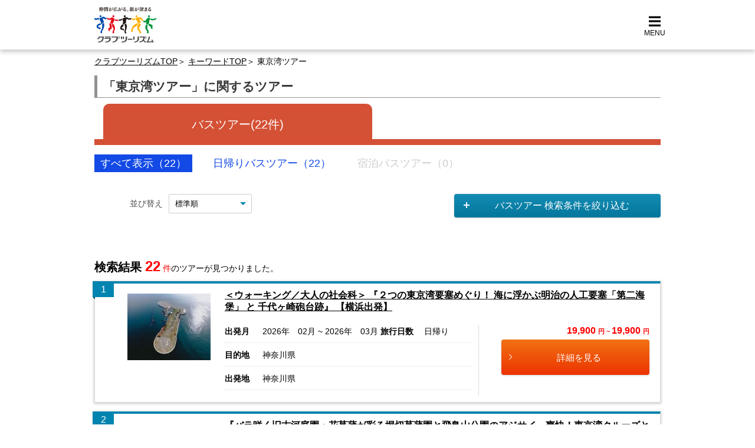

--- FILE ---
content_type: text/html; charset=utf-8
request_url: https://www.club-t.com/keyword/%E6%9D%B1%E4%BA%AC%E6%B9%BE%E3%83%84%E3%82%A2%E3%83%BC/
body_size: 63071
content:


<!DOCTYPE HTML>
<html lang="ja">
<head>
	<meta charset="utf-8">
	<title>東京湾ツアーに関する一覧 | 国内旅行ならクラブツーリズム</title>
	<meta content='東京湾ツアー,北海道,東北,北陸,関東,中部,関西,南紀,中国,四国,九州,沖縄,国内,旅行,バス,飛行機,列車,温泉,文化,自然,仲間,旅' name="keywords">
	<meta content='東京湾ツアーなら、クラブツーリズム。添乗員付きツアーからフリープランまで、国内ツアーの検索・ご予約が可能です。' name="description">
	<meta name="format-detection" content="telephone=no">
	

<!-- Google Tag Manager -->
<script type="text/javascript">
var dataLayer = dataLayer || [];
dataLayer.push({
 pageType: "HITPAGE",
 keyword: "東京湾ツアー"
})
</script>
<script>(function(w,d,s,l,i){w[l]=w[l]||[];w[l].push({'gtm.start':
new Date().getTime(),event:'gtm.js'});var f=d.getElementsByTagName(s)[0],
j=d.createElement(s),dl=l!='dataLayer'?'&l='+l:'';j.async=true;j.src=
'https://www.googletagmanager.com/gtm.js?id='+i+dl;f.parentNode.insertBefore(j,f);
})(window,document,'script','dataLayer','GTM-KZVFSNQS');</script>
<!-- End Google Tag Manager -->



	<link rel="shortcut icon" href="/keyword/static/pc/ct/images/favicon.ico">
	<link rel="stylesheet" href="/keyword/static/pc/ct/css/reset.css">
	<link rel="stylesheet" href="/keyword/static/pc/ct/css/header.css">
	<link rel="stylesheet" href="/keyword/static/pc/ct/css/footer.css">
	<link rel="stylesheet" href="/keyword/static/pc/ct/css/base.css?date=20220216">
	<link rel="stylesheet" href="/keyword/static/pc/ct/all/styles/header-footer-pc-only.min.css?date=202303241000">
	<link rel="stylesheet" href="/keyword/static/pc/ct/css/search.css">
	<link rel="stylesheet" href="/keyword/static/pc/css/search02.css">
	<link rel="stylesheet" href="/keyword/static/pc/css/temp.css?date=202401301625">
	<script type="text/javascript" src="/keyword/static/pc/ct/script/jquery.min.js"></script>
	<script type="text/javascript" src="/keyword/static/pc/ct/script/jquery.cookie.js"></script>
	<link rel="next" href="/keyword/%E6%9D%B1%E4%BA%AC%E6%B9%BE%E3%83%84%E3%82%A2%E3%83%BC/2/">
	<link rel="canonical" href="https://www.club-t.com/keyword/%E6%9D%B1%E4%BA%AC%E6%B9%BE%E3%83%84%E3%82%A2%E3%83%BC/">
	

                              <script>!function(a){var e="https://s.go-mpulse.net/boomerang/",t="addEventListener";if("False"=="True")a.BOOMR_config=a.BOOMR_config||{},a.BOOMR_config.PageParams=a.BOOMR_config.PageParams||{},a.BOOMR_config.PageParams.pci=!0,e="https://s2.go-mpulse.net/boomerang/";if(window.BOOMR_API_key="XXZ26-4KUCL-4KFVU-XW8ZN-WKY9S",function(){function n(e){a.BOOMR_onload=e&&e.timeStamp||(new Date).getTime()}if(!a.BOOMR||!a.BOOMR.version&&!a.BOOMR.snippetExecuted){a.BOOMR=a.BOOMR||{},a.BOOMR.snippetExecuted=!0;var i,_,o,r=document.createElement("iframe");if(a[t])a[t]("load",n,!1);else if(a.attachEvent)a.attachEvent("onload",n);r.src="javascript:void(0)",r.title="",r.role="presentation",(r.frameElement||r).style.cssText="width:0;height:0;border:0;display:none;",o=document.getElementsByTagName("script")[0],o.parentNode.insertBefore(r,o);try{_=r.contentWindow.document}catch(O){i=document.domain,r.src="javascript:var d=document.open();d.domain='"+i+"';void(0);",_=r.contentWindow.document}_.open()._l=function(){var a=this.createElement("script");if(i)this.domain=i;a.id="boomr-if-as",a.src=e+"XXZ26-4KUCL-4KFVU-XW8ZN-WKY9S",BOOMR_lstart=(new Date).getTime(),this.body.appendChild(a)},_.write("<bo"+'dy onload="document._l();">'),_.close()}}(),"".length>0)if(a&&"performance"in a&&a.performance&&"function"==typeof a.performance.setResourceTimingBufferSize)a.performance.setResourceTimingBufferSize();!function(){if(BOOMR=a.BOOMR||{},BOOMR.plugins=BOOMR.plugins||{},!BOOMR.plugins.AK){var e=""=="true"?1:0,t="",n="aoeoypixzvmza2ly4wxq-f-3d48fe069-clientnsv4-s.akamaihd.net",i="false"=="true"?2:1,_={"ak.v":"39","ak.cp":"937946","ak.ai":parseInt("601999",10),"ak.ol":"0","ak.cr":9,"ak.ipv":4,"ak.proto":"h2","ak.rid":"18608cef","ak.r":38938,"ak.a2":e,"ak.m":"b","ak.n":"essl","ak.bpcip":"3.136.236.0","ak.cport":54710,"ak.gh":"23.55.170.178","ak.quicv":"","ak.tlsv":"tls1.3","ak.0rtt":"","ak.0rtt.ed":"","ak.csrc":"-","ak.acc":"","ak.t":"1769530799","ak.ak":"hOBiQwZUYzCg5VSAfCLimQ==f9Q7JM2CHca3IDw5kUJVdSLBO8HSEt9GPosIHJEGEOiybwwdpQBhIvw06utGAA62+4xBqG9CzntgwvoaKF8Srrd//rnp7MFgMHBBzRCuRH0KRx0bkr8tDfsuxNyiStQIoPLRtcaR1aEgmN3BQBQ8m7iHJLhnbQ72QHkC7sHdus81kHS/IDOmgdgxc4aYcAevUq9cyf4+kpG7vJJFKFlXSIBoFrB6VyBZw9pp9OrNjVXYbuglpPGyeZsWXwZGA0xn753TwAM6gLcVc5eaI3MYRoQ9iz9nVQi5be4ZzuNXh+oKrDlf9D8/atcXOXVygRlOR/6+hOlDk1L803N6BuQH4YgDzh3wY8ppZ9B802ax+pdCdY7O6EdrNJVQzWB4UBC0G/uKurdye4djIHs3HgbDE/TzI00M77usD9PMIa0UzxY=","ak.pv":"7","ak.dpoabenc":"","ak.tf":i};if(""!==t)_["ak.ruds"]=t;var o={i:!1,av:function(e){var t="http.initiator";if(e&&(!e[t]||"spa_hard"===e[t]))_["ak.feo"]=void 0!==a.aFeoApplied?1:0,BOOMR.addVar(_)},rv:function(){var a=["ak.bpcip","ak.cport","ak.cr","ak.csrc","ak.gh","ak.ipv","ak.m","ak.n","ak.ol","ak.proto","ak.quicv","ak.tlsv","ak.0rtt","ak.0rtt.ed","ak.r","ak.acc","ak.t","ak.tf"];BOOMR.removeVar(a)}};BOOMR.plugins.AK={akVars:_,akDNSPreFetchDomain:n,init:function(){if(!o.i){var a=BOOMR.subscribe;a("before_beacon",o.av,null,null),a("onbeacon",o.rv,null,null),o.i=!0}return this},is_complete:function(){return!0}}}}()}(window);</script></head>
<body>
	<!-- Google Tag Manager -->
<!-- Google Tag Manager (noscript) -->
<noscript><iframe src="https://www.googletagmanager.com/ns.html?id=GTM-KZVFSNQS"
    height="0" width="0" style="display:none;visibility:hidden"></iframe></noscript>
    <!-- End Google Tag Manager (noscript) -->

<noscript><iframe src="//www.googletagmanager.com/ns.html?id=GTM-PZJM7B"
height="0" width="0" style="display:none;visibility:hidden"></iframe></noscript>
<script>(function(w,d,s,l,i){w[l]=w[l]||[];w[l].push({'gtm.start':
new Date().getTime(),event:'gtm.js'});var f=d.getElementsByTagName(s)[0],
j=d.createElement(s),dl=l!='dataLayer'?'&l='+l:'';j.async=true;j.src=
'//www.googletagmanager.com/gtm.js?id='+i+dl;f.parentNode.insertBefore(j,f);
})(window,document,'script','dataLayer','GTM-PZJM7B');</script>
<!-- End Google Tag Manager -->

	<!-- ヘッダー -->
	
<!-- ############################## ヘッダーコンテンツここから ############################# -->
<svg xmlns="http://www.w3.org/2000/svg" style="display: none;">
	<symbol id="st1-icon-menu" viewBox="0 0 50 50">
		<g id="st1-icon-menu-01"><rect y="4" width="50" height="8"/></g>
		<g id="st1-icon-menu-02"><rect y="39" width="50" height="8"/></g>
		<g id="st1-icon-menu-03"><rect y="21" width="50" height="8"/></g>
	</symbol>
	<symbol id="st1-icon-fb-bg" viewBox="0 0 100 100">
		<g>
			<circle class="area" cx="50" cy="50" r="50" />
			<path class="symbol" d="M54.358 78V52.49h8.714l1.244-9.96h-9.963v-6.224c0-2.8.934-4.977 4.977-4.977h5.29V22.31c-1.235 0-4.35-.312-7.777-.312-7.462 0-12.752 4.667-12.752 13.067v7.468h-8.71V52.5h8.71V78z" />
		</g>
	</symbol>
	<symbol id="st1-icon-tw-bg" viewBox="0 0 100 100">
		<g>
			<circle class="area" cx="50" cy="50" r="50" />
			<path class="symbol" d="M39.734 72.71C60.89 72.71 72.4 55.29 72.4 40.044V38.49a25.3 25.3 0 0 0 5.6-5.912 25.792 25.792 0 0 1-6.533 1.865 12.1 12.1 0 0 0 4.978-6.222 28.545 28.545 0 0 1-7.155 2.806 11.11 11.11 0 0 0-8.4-3.737A11.69 11.69 0 0 0 49.377 38.8a6.074 6.074 0 0 0 .312 2.488 32.166 32.166 0 0 1-23.645-12.132 11.92 11.92 0 0 0-1.556 5.912 12.365 12.365 0 0 0 4.976 9.644 10.473 10.473 0 0 1-5.29-1.556 11.37 11.37 0 0 0 9.335 11.2 9.58 9.58 0 0 1-3.11.312 5.29 5.29 0 0 1-2.178-.312 11.783 11.783 0 0 0 10.89 8.09 23.5 23.5 0 0 1-14.306 4.973A8.605 8.605 0 0 1 22 67.106a29.354 29.354 0 0 0 17.73 5.6" />
		</g>
	</symbol>
	<symbol id="st1-icon-ln-bg" viewBox="0 0 100 100">
		<g>
			<circle class="area" cx="50" cy="50" r="50" />
			<path class="symbol" d="M50 24c-15.048 0-27.29 9.933-27.29 22.15 0 10.94 9.708 20.113 22.823 21.847.89.192 2.1.587 2.407 1.346a5.618 5.618 0 0 1 .087 2.46l-.39 2.337c-.118.684-.546 2.7 2.365 1.47S65.718 66.36 71.44 59.768c3.955-4.337 5.848-8.737 5.848-13.626v.01C77.29 33.938 65.048 24 50 24zm-9.625 28.675a.53.53 0 0 1-.53.53H32.2a.528.528 0 0 1-.367-.147l-.007-.008-.006-.008a.52.52 0 0 1-.15-.367v-11.9a.532.532 0 0 1 .532-.53h1.915a.53.53 0 0 1 .53.53v9.435h5.2l.006.014a.532.532 0 0 1 .53.533zm4.612 0a.53.53 0 0 1-.532.53H42.54a.53.53 0 0 1-.53-.53v-11.9a.532.532 0 0 1 .532-.53h1.913a.532.532 0 0 1 .532.53zm13.172-.005a.53.53 0 0 1-.532.528h-1.914a.48.48 0 0 1-.137-.017l-.035-.01h-.017l-.026-.012-.027-.012-.016-.01-.033-.02a.517.517 0 0 1-.136-.136l-5.46-7.38v7.09a.532.532 0 0 1-.53.53H47.38a.53.53 0 0 1-.53-.532V40.8a.534.534 0 0 1 .533-.53h2.01l.03.006h.02l.03.01h.018l.03.015.018.01.028.015.017.01.027.02.014.01.03.024.01.006.03.033a.566.566 0 0 1 .042.053l5.448 7.36v-7.07a.53.53 0 0 1 .532-.528h1.914a.53.53 0 0 1 .53.53zm10.58.005a.532.532 0 0 1-.533.53H60.56a.53.53 0 0 1-.367-.148l-.007-.006-.007-.008a.528.528 0 0 1-.15-.368v-11.9a.525.525 0 0 1 .148-.365l.008-.01a.535.535 0 0 1 .37-.152H68.2a.53.53 0 0 1 .53.53v1.913a.53.53 0 0 1-.53.532H63v2.012h5.2a.53.53 0 0 1 .526.53v1.916a.53.53 0 0 1-.53.53H63v2.012h5.21a.53.53 0 0 1 .53.53z" />
		</g>
	</symbol>
	<symbol id="st1-icon-mail-bg" viewBox="0 0 100 100">
		<g>
			<path class="area" d="M50 0A50 50 0 1 1 0 50 50 50 0 0 1 50 0z" />
			<path class="symbol" d="M20.06 66.22l17.787-16.2L20.06 33.785zm59.88 0L62.462 50.2 79.94 33.785zM20.06 28.79h59.875L49.77 56.235zm0 42.42h59.875L59.252 52.224 49.8 60.91l-9.184-8.686z" />
		</g>
	</symbol>
	<symbol id="st1-icon-youtube-bg" viewBox="0 0 100 100">
		<g>
			<circle class="area" cx="50" cy="50" r="50" />
			<path class="symbol" d="M78.364 35.658a7.44 7.44 0 0 0-5.234-5.27C68.514 29.144 50 29.144 50 29.144s-18.512 0-23.128 1.244a7.44 7.44 0 0 0-5.234 5.27A78.01 78.01 0 0 0 20.4 50a78.04 78.04 0 0 0 1.238 14.344 7.442 7.442 0 0 0 5.234 5.268C31.486 70.856 50 70.856 50 70.856s18.514 0 23.13-1.244a7.442 7.442 0 0 0 5.234-5.268A78.04 78.04 0 0 0 79.6 50a78.01 78.01 0 0 0-1.236-14.342z" />
			<path class="symbol2" d="M43.944 58.8L59.418 50l-15.474-8.8z" />
		</g>
	</symbol>
	<symbol id="st1-icon-check" viewBox="0 0 50 50">
		<path d="M50 11.737L17.778 43.958l-.834-.834-.834.834L0 27.848l5.695-5.695 11.249 11.249 27.36-27.36L50 11.737z"/>
	</symbol>
	<symbol id="st1-icon-circle" viewBox="0 0 50 50">
		<circle cx="25" cy="25" r="25"/>
	</symbol>
	<symbol id="st1-icon-location" viewBox="0 0 50 50">
		<path d="M24.98 29.651a8.708 8.708 0 0 0 8.718-8.697v-.025a8.975 8.975 0 0 0-8.718-9.035 8.708 8.708 0 0 0-8.722 8.693v.029a9.194 9.194 0 0 0 8.722 9.035zM10.34 5.978c8.19-7.982 21.3-7.814 29.282.375 7.838 8.042 7.838 20.864.001 28.906L24.981 49.902 10.34 35.259c-7.787-8.208-7.787-21.074 0-29.281z"/>
	</symbol>
	<symbol id="st1-icon-plus" viewBox="0 0 50 50">
		<g id="st1-icon-plus__path-01">
			<path d="M29.167 0h-8.334v50h8.334V0z"/>
		</g>
		<g id="st1-icon-plus__path-02">
			<path d="M50 20.833H0v8.334h50v-8.334z"/>
		</g>
	</symbol>
	<symbol id="st1-icon-minus" viewBox="0 0 50 50">
		<path d="M50,20.833H0v8.334h50V20.833z"/>
	</symbol>
	<symbol id="st1-icon-calendar" viewBox="0 0 50 50">
		<path d="M41.667 41.667h-8.333v-8.333h8.333v8.333zm-12.5-20.834h-8.333v8.333h8.333v-8.333zm12.5 0h-8.333v8.333h8.333v-8.333zm-25 12.5H8.333v8.333h8.333v-8.333zm12.5 0h-8.333v8.333h8.333v-8.333zm-12.5-12.5H8.333v8.333h8.333v-8.333zM50 4.167V50H0V4.167h6.25V6.25c0 2.298 1.869 4.167 4.167 4.167s4.167-1.869 4.167-4.167V4.167h20.833V6.25a4.171 4.171 0 0 0 4.167 4.167 4.171 4.171 0 0 0 4.167-4.167V4.167H50zm-4.167 12.5H4.167v29.167h41.667V16.667zM41.667 2.083a2.082 2.082 0 1 0-4.167 0V6.25a2.082 2.082 0 1 0 4.166 0V2.083zM12.5 6.25a2.082 2.082 0 1 1-4.166 0V2.083a2.082 2.082 0 1 1 4.166 0V6.25z"/>
	</symbol>
	<symbol id="st1-icon-calendar2" viewBox="0 0 100 100">
		<path d="M35.762 24.03a3.925 3.925 0 0 0 3.926-3.925v-6.18a3.927 3.927 0 0 0-7.853 0V20.1a3.927 3.927 0 0 0 3.927 3.93zm28.956 0a3.927 3.927 0 0 0 3.925-3.93v-6.175a3.928 3.928 0 0 0-7.855 0V20.1a3.928 3.928 0 0 0 3.928 3.927zm13.6-8.436H72.1V20.1a7.378 7.378 0 1 1-14.756 0v-4.506h-14.2V20.1a7.38 7.38 0 0 1-14.757 0v-4.506h-6.7a11.023 11.023 0 0 0-11.032 11.023v52.36A11.023 11.023 0 0 0 21.678 90h56.644a11.023 11.023 0 0 0 11.023-11.023V26.623a11.023 11.023 0 0 0-11.017-11.03zm5.663 63.383a5.67 5.67 0 0 1-5.662 5.663h-56.64a5.67 5.67 0 0 1-5.663-5.663V33.592h67.97zM37.333 69.77h9.937v9.938H37.33zm0-15.4h9.937v9.937H37.33zm-15.4 15.4h9.935v9.938h-9.933zm0-15.4h9.935v9.937h-9.933zm46.2-15.4h9.935v9.936H68.13zm-15.4 0h9.937v9.936h-9.94zm11.963 16.84l-2.954-2.3-5.38 6.924-3.2-2.557-2.34 2.923 6.157 4.926zm3.437-1.44h9.935v9.936H68.13zm-15.4 15.4h9.937v9.937h-9.94zm-15.4-30.8h9.937v9.935H37.33z" />
	</symbol>
	<symbol id="st1-icon-favorite" viewBox="0 0 100 100">
		<path d="M99.748 38.882a5.28 5.28 0 0 0-5.04-3.52H64.3L55.04 7.706a5.334 5.334 0 0 0-10.075 0L35.7 35.36H5.29a5.28 5.28 0 0 0-5.04 3.522 4.96 4.96 0 0 0 1.95 5.673l24.67 16.98-9.5 27.665a4.96 4.96 0 0 0 1.913 5.7 5.474 5.474 0 0 0 6.24 0L50 77.664l24.475 17.2a5.474 5.474 0 0 0 6.24 0 4.968 4.968 0 0 0 1.914-5.694l-9.497-27.627L97.8 44.563a4.96 4.96 0 0 0 1.948-5.68z" />
	</symbol>
	<symbol id="st1-icon-print" viewBox="0 0 50 50">
		<path d="M38.52 21.654L18.393 1.53a4.81 4.81 0 1 0-6.8 6.796l16.673 16.729-16.67 16.729a4.81 4.81 0 1 0 6.8 6.808l20.118-20.121a4.808 4.808 0 0 0 .01-6.799l-.01-.01.006-.008z"/>
	</symbol>
	<symbol id="st1-icon-right-arrow" viewBox="0 0 50 50">
		<path d="M38.52 21.654L18.393 1.53a4.81 4.81 0 1 0-6.8 6.796l16.673 16.729-16.67 16.729a4.81 4.81 0 1 0 6.8 6.808l20.118-20.121a4.808 4.808 0 0 0 .01-6.799l-.01-.01.006-.008z"/>
	</symbol>
	<symbol id="icn-icon-right-arrow" viewBox="0 0 50 50">
		<path d="M38.52 21.654L18.393 1.53a4.81 4.81 0 1 0-6.8 6.796l16.673 16.729-16.67 16.729a4.81 4.81 0 1 0 6.8 6.808l20.118-20.121a4.808 4.808 0 0 0 .01-6.799l-.01-.01.006-.008z"/>
	</symbol>
	<symbol id="st1-icon-left-arrow" viewBox="0 0 50 50">
		<path d="M11.476 28.35l20.127 20.124a4.81 4.81 0 1 0 6.8-6.796L21.73 24.948 38.4 8.219a4.81 4.81 0 1 0-6.8-6.808L11.482 21.532a4.808 4.808 0 0 0-.01 6.799l.01.01-.006.009z"/>
	</symbol>
	<symbol id="st1-icon-bottom-arrow" viewBox="0 0 50 50">
		<path d="M28.346 38.524L48.47 18.397a4.81 4.81 0 1 0-6.797-6.8L24.944 28.27 8.215 11.6a4.81 4.81 0 1 0-6.808 6.8l20.121 20.118a4.808 4.808 0 0 0 6.799.01l.01-.01.009.006z"/>
	</symbol>
	<symbol id="st1-icon-bottom-arrow--large" viewBox="0 0 50 50">
		<path d="M47.917 27.135l-5.892-5.931-12.867 12.867V0h-8.317v34.071L7.975 21.204l-5.892 5.931L25 50l22.917-22.865z"/>
	</symbol>
	<symbol id="st1-icon-top-arrow--large" viewBox="0 0 50 50">
		<path d="M2.083 22.865l5.892 5.931 12.867-12.867V50h8.317V15.929l12.866 12.867 5.892-5.931L25 0 2.083 22.865z"/>
	</symbol>
	<symbol id="st1-icon-right-arrow--large" viewBox="0 0 100 100">
		<path d="M36.68 100l-3.36-2.017L62.11 50 33.32 2.017 36.68 0l30 50z"/>
	</symbol>
	<symbol id="st1-icon-left-arrow--large" viewBox="0 0 100 100">
		<path d="M63.32 0l3.36 2.017L37.89 50l28.79 47.983L63.32 100l-30-50z"/>
	</symbol>
	<symbol id="st1-icon-search" viewBox="0 0 100 100">
		<path d="M71.492 62.937H67l-1.6-1.543a37.178 37.178 0 1 0-4 3.995l1.543 1.6v4.5L91.5 100l8.49-8.49zm-34.266 0a25.7 25.7 0 1 1 25.7-25.7 25.666 25.666 0 0 1-25.626 25.7z" />
	</symbol>
	<symbol id="st1-icon-pencil" viewBox="0 0 100 100">
		<path d="M91.94 14.815l-6.75-6.749c-4.088-4.084-10.712-4.084-14.8 0l-6.3 6.3 21.55 21.559 6.3-6.3c4.089-4.087 4.09-10.715.003-14.804l-.003-.003v-.003zM5.01 73.458V95h21.547l53.206-53.2L58.22 20.259 5.01 73.458z"/>
	</symbol>
	<symbol id="st1-icon-comment" viewBox="0 0 50 50">
		<path d="M50 2.083H0V37.46h8.333v10.456L22.917 37.46H50V2.083z"/>
	</symbol>
	<symbol id="st1-icon-check" viewBox="0 0 100 100">
		<path d="M34.737 86.84L0 52.106l8.42-8.42 26.317 26.32 56.845-56.846L100 21.577 34.737 86.84z" />
	</symbol>
	<symbol id="st1-icon-close" viewBox="0 0 50 50">
		<path d="M50 42.857L32.143 25 50 7.143 42.857 0 25 17.857 7.143 0 0 7.143 17.857 25 0 42.857 7.143 50 25 32.143 42.857 50z"/>
	</symbol>
	<symbol id="st1-icon-note" viewBox="0 0 100 100">
		<path d="M82.353 0H17.647A11.765 11.765 0 0 0 5.882 11.765v76.47A11.765 11.765 0 0 0 17.647 100h64.706a11.765 11.765 0 0 0 11.765-11.765v-76.47A11.765 11.765 0 0 0 82.353 0zM76.47 76.47H23.53V70.59h52.94zm0-23.53H23.53v-5.88h52.94zm0-23.528H23.53V23.53h52.94z" />
	</symbol>
	<symbol id="st1-icon-bell" viewBox="0 0 100 100">
		<path d="M37.793 89.707c1.154 6.741 7.554 11.271 14.296 10.117a12.383 12.383 0 0 0 10.117-10.117l.063-.364H37.73l.063.364zm53.961-17.055c-1-1-2.021-1.848-3.008-2.668C84.6 66.537 81.01 63.561 81.01 51.2v-9.8c-.05-14.462-10.05-26.987-24.142-30.238a7.53 7.53 0 0 0 .846-3.449 7.714 7.714 0 0 0-15.428 0 7.53 7.53 0 0 0 .846 3.449C29.04 14.413 19.04 26.938 18.99 41.4v9.8c0 12.36-3.585 15.336-7.736 18.783-.987.82-2.007 1.667-3.008 2.668l-.091.091v9.728h83.69v-9.727l-.091-.091z"/>
	</symbol>
	<symbol id="st1-icon-mail" viewBox="0 0 50 50">
		<path d="M25 26.485L.031 6.25h49.94zM13.698 22.69L0 11.588v26.043zM36.302 22.69L50 37.631V11.587z"/>
		<path d="M33.058 25.317L25 31.848l-8.058-6.531L.046 43.75h49.908z"/>
	</symbol>
	<symbol id="st1-icon-newwin" viewBox="0 0 50 50">
		<path d="M45.425 0H13.617C11.17 0 9.148 2.129 9.148 4.575v31.808c0 2.446 2.022 4.469 4.469 4.469h31.808c2.446 0 4.575-2.022 4.575-4.469V4.575C50 2.129 47.871 0 45.425 0zm0 36.383H13.617V4.575h31.808v31.808z"/><path d="M4.575 9.15v36.275H40.85V50H4.575C2.129 50 0 47.871 0 45.425V9.15h4.575z"/>
	</symbol>
	<symbol id="st1-icon-pdf" viewBox="0 0 50 50">
		<path d="M41.1 28.8c-.7-.7-2.1-1-4.4-1-1.5 0-3.4.1-5.3.4-.9-.5-1.8-1-2.5-1.7-1.9-1.8-3.4-4.2-4.4-6.9.1-.2.1-.5.2-.7 0 0 1.1-6 .8-8 0-.3-.1-.4-.1-.6l-.1-.3c-.3-.7-.9-1.4-1.7-1.3h-.5c-1 0-1.8.5-2 1.3-.6 2.4 0 5.9 1.2 10.5l-.3.7c-.9 2.1-1.9 4.2-2.9 6.1l-.1.2c-1 2-1.9 3.6-2.7 5l-.9.5c-.1 0-1.5.8-1.9 1-2.9 1.7-4.8 3.7-5.1 5.2-.1.5 0 1.1.5 1.4l.8.4c.4.2.7.3 1.1.3 2.1 0 4.5-2.6 7.7-8.3 3.8-1.2 8.1-2.3 11.9-2.8 2.9 1.6 6.5 2.8 8.7 2.8.4 0 .7 0 1-.1.4-.1.8-.4 1-.7.4-.7.5-1.6.4-2.5.1-.3-.1-.7-.4-.9zm-30.8 11c.4-1 1.9-3.1 4.1-4.9.1-.1.5-.4.8-.7-2.3 3.6-3.8 5.1-4.9 5.6zm13.1-30c.7 0 1 1.7 1.1 3.2 0 1.6-.3 2.7-.8 3.5-.4-1.2-.6-3.1-.6-4.3 0-.1 0-2.4.3-2.4zm-3.9 21.3c.5-.8.9-1.7 1.4-2.6 1.2-2.3 2-4 2.5-5.5 1.1 2 2.5 3.8 4.1 5.2.2.2.4.3.6.5-3.2.7-6.1 1.5-8.6 2.4zm21-.2c-.2.1-.8.2-1.2.2-1.2 0-2.7-.6-4.8-1.4.8-.1 1.5-.1 2.2-.1 1.2 0 1.6 0 2.8.3 1.2.3 1.2.9 1 1z"/><path d="M44.8 11.2c-1.1-1.5-2.6-3.2-4.3-4.9-1.7-1.7-3.4-3.2-4.9-4.3C33.2.2 32 0 31.2 0H7C4.9 0 3.1 1.8 3.1 3.9v42.2C3.1 48.2 4.9 50 7 50h36c2.2 0 3.9-1.8 3.9-3.9V15.6c0-.7-.2-1.9-2.1-4.4zm-6.5-2.7c1.5 1.5 2.7 2.9 3.5 4h-7.5V5c1.2.9 2.5 2 4 3.5zm5.4 37.6c0 .4-.4.8-.8.8H7c-.4 0-.8-.4-.8-.8V3.9c0-.4.4-.8.8-.8h24.2V14c0 .9.7 1.6 1.6 1.6h10.9v30.5z"/>
	</symbol>
	<symbol id="st1-icon-mypage" viewBox="0 0 100 100">
		<path d="M0 100V87.5c0-13.752 22.5-25 50-25s50 11.248 50 25V100zm25-74.995A25 25 0 1 1 50 50a25 25 0 0 1-25-24.995z" />
	</symbol>
	<symbol id="st1-icon-flag" viewBox="0 0 100 100">
		<path d="M83.4 44.42a1.883 1.883 0 0 1-1.567 2.926h-49.61V7.5h49.61a1.883 1.883 0 0 1 1.567 2.926L72.763 26.39a1.882 1.882 0 0 0 0 2.086zM16.286 7.5H26.91v85H16.287z" />
	</symbol>
	<symbol id="st1-icon-hotel" viewBox="0 0 100 100">
		<path d="M89.13 14.294V5H10.87v9.294h3.424v73.37H10.87V95h78.26v-7.337h-3.424v-73.37zM37.28 15.76h9.782V27.5h-9.78zm0 17.12h9.782v11.738h-9.78zm-5.867 28.86h-9.78V50h9.78zm0-17.12h-9.78V32.883h9.78zm0-17.118h-9.78v-11.74h9.78zM37.283 50h9.782v11.74h-9.782zM61.25 87.665h-22.5V69.557h22.5zm1.467-25.436h-9.782V50h9.782zm0-17.12h-9.782V32.883h9.782zm0-17.118h-9.782v-12.23h9.782zm15.65 34.24h-9.78V50h9.78zm0-17.12h-9.78v-12.23h9.78zm0-17.118h-9.78V15.76h9.78z" />
	</symbol>
	<symbol id="st1-icon-new" viewBox="0 0 100 100">
		<path d="M84.43 57.645a4.322 4.322 0 0 1 .534-3.03l4.423-7.4a4.318 4.318 0 0 0-.753-5.37l-6.288-5.9A4.333 4.333 0 0 1 81 33.185l-.77-8.59a4.325 4.325 0 0 0-3.765-3.9l-8.55-1.073a4.33 4.33 0 0 1-2.718-1.445l-5.672-6.495a4.322 4.322 0 0 0-5.34-.943L46.63 14.9a4.32 4.32 0 0 1-3.046.426l-8.4-1.92a4.324 4.324 0 0 0-4.876 2.376l-3.666 7.8a4.328 4.328 0 0 1-2.215 2.136L16.5 29.1a4.325 4.325 0 0 0-2.548 4.786l1.622 8.466a4.32 4.32 0 0 1-.535 3.03l-4.426 7.4a4.325 4.325 0 0 0 .754 5.37l6.288 5.9A4.316 4.316 0 0 1 19 66.818l.77 8.586a4.324 4.324 0 0 0 3.766 3.9l8.55 1.073a4.327 4.327 0 0 1 2.718 1.445l5.67 6.494a4.322 4.322 0 0 0 5.34.944l7.552-4.16a4.325 4.325 0 0 1 3.047-.427l8.4 1.92a4.323 4.323 0 0 0 4.874-2.375l3.666-7.8a4.322 4.322 0 0 1 2.214-2.136L83.5 70.9a4.32 4.32 0 0 0 2.546-4.786zm-43.652.28l-2.615.053a.386.386 0 0 1-.378-.214l-5.477-9.28-.1.012.165 9.373a.208.208 0 0 1-.192.222.15.15 0 0 1-.03 0l-2.482.05a.21.21 0 0 1-.223-.2.113.113 0 0 1 0-.026l-.28-14.5a.206.206 0 0 1 .188-.223h.034l2.638-.052a.405.405 0 0 1 .378.216l5.458 9.3h.11l-.18-9.4a.21.21 0 0 1 .193-.225.13.13 0 0 1 .028 0l2.484-.047a.206.206 0 0 1 .223.188.193.193 0 0 1 0 .035l.278 14.49a.206.206 0 0 1-.18.228.13.13 0 0 1-.037.003zm12.88-.247l-9.58.185a.206.206 0 0 1-.222-.19v-.03l-.284-14.5a.21.21 0 0 1 .19-.226h.032l9.58-.185a.21.21 0 0 1 .222.2v.026l.046 2.35a.208.208 0 0 1-.194.22h-.028l-6.44.126a.118.118 0 0 0-.13.1.15.15 0 0 0 0 .03l.06 2.966a.117.117 0 0 0 .1.13.114.114 0 0 0 .032 0l5.363-.1a.208.208 0 0 1 .222.193V49l.047 2.33a.208.208 0 0 1-.192.223h-.03l-5.363.1a.12.12 0 0 0-.13.106.1.1 0 0 0 0 .03l.058 3.105a.116.116 0 0 0 .1.13.13.13 0 0 0 .034 0L53.6 54.9a.207.207 0 0 1 .22.19.16.16 0 0 1 0 .03l.046 2.353a.2.2 0 0 1-.208.205zm16.085-.53a.27.27 0 0 1-.282.224l-2.192.044a.29.29 0 0 1-.292-.215L64.2 47.957l-.042-.007-2.434 9.343a.286.286 0 0 1-.282.225l-2.193.044a.28.28 0 0 1-.268-.217L54.836 42.92c-.026-.133.017-.222.172-.226l2.83-.046a.24.24 0 0 1 .267.212l2.337 9.34.043.008 2.367-9.43a.285.285 0 0 1 .27-.23l1.91-.037a.28.28 0 0 1 .267.218l2.816 9.33h.044l1.884-9.42a.234.234 0 0 1 .238-.23h.023l2.81-.05c.155 0 .2.082.18.215z" />
	</symbol>
	<symbol id="st1-icon-newspaper" viewBox="0 0 100 100">
		<path d="M87.877 14.08a4.34 4.34 0 0 0-4.3-.085l-6.81 3.69-8.926-4.836a4.362 4.362 0 0 0-4.143 0l-8.92 4.836-8.92-4.837a4.357 4.357 0 0 0-4.144 0L32.8 17.685 25.99 14a4.344 4.344 0 0 0-6.417 3.82V74.9h4.47V18.024l6.682 3.622a4.347 4.347 0 0 0 4.142 0l8.92-4.838 8.922 4.837a4.353 4.353 0 0 0 4.14 0l8.92-4.84 8.93 4.84a4.355 4.355 0 0 0 4.143 0l6.69-3.624v58.13a7.056 7.056 0 0 1-7.055 7.055H24.9A10.437 10.437 0 0 1 14.47 72.77V26.24H10v46.53a14.906 14.906 0 0 0 14.9 14.9h53.58A11.52 11.52 0 0 0 90 76.156v-58.34a4.35 4.35 0 0 0-2.123-3.735zM62.554 51.747h18.192v19.616H62.554zm-33.373.3H56v2.98H29.18zm0 16.045H56v2.98H29.18zm0-8.023H56v2.98H29.18zm3.153-15.24V36.48h.1l4.71 8.35a.343.343 0 0 0 .334.2H39.8l.2-.2v-12.9l-.2-.196h-2.21l-.2.195v8.366h-.1l-4.69-8.37a.365.365 0 0 0-.333-.195h-2.334l-.2.195v12.9l.2.2h2.208zm13.19-10.617h5.73l.2-.2V31.92l-.2-.2h-8.525l-.2.2v12.9l.2.2h8.525l.2-.2v-2.087l-.2-.2h-5.73l-.117-.117v-2.754l.117-.118h4.77l.2-.2v-2.067l-.2-.2h-4.77l-.117-.117v-2.635zm23.3-2.48h-2.5a.208.208 0 0 0-.234.178v.017l-1.84 8.345h-.04l-2.346-8.35-.234-.194h-1.7a.254.254 0 0 0-.255.195l-2.27 8.35h-.04l-1.92-8.35a.216.216 0 0 0-.232-.195H52.7c-.136 0-.176.077-.16.195l3.442 12.9.233.2h1.955a.254.254 0 0 0 .255-.2l2.326-8.27h.04l2.307 8.27a.253.253 0 0 0 .254.2h1.95a.238.238 0 0 0 .254-.2l3.42-12.9c.026-.118-.012-.195-.15-.195zm6.253 11.005a5.65 5.65 0 0 1-3.48-1.37l-.293.02-1.485 1.7.02.332a7.84 7.84 0 0 0 5.12 1.82c3.44 0 5.22-1.78 5.22-4.184S78.737 37.4 76 37.026l-.7-.1c-1.525-.217-2.072-.7-2.072-1.468 0-.842.605-1.44 1.78-1.44a5.5 5.5 0 0 1 3.087 1.016l.274-.058L79.55 33.2c.1-.138.078-.215-.038-.293A7.522 7.522 0 0 0 75 31.52c-2.88 0-4.712 1.622-4.712 4.067 0 2.346 1.506 3.618 4.2 3.987l.7.1c1.582.216 2.052.7 2.052 1.485.008.928-.774 1.574-2.163 1.574z" />
	</symbol>
	<symbol id="st1-icon-pc-phone" viewBox="0 0 100 100">
		<path d="M95.637 33.533H81.57a4.37 4.37 0 0 0-4.363 4.367v33.33a4.37 4.37 0 0 0 4.363 4.364h14.067A4.37 4.37 0 0 0 100 71.23V37.9a4.37 4.37 0 0 0-4.363-4.367zm-7.032 39.483a1.768 1.768 0 1 1 1.768-1.768 1.77 1.77 0 0 1-1.768 1.768zm8.813-33.957V67H79.8V39.06zM63.924 24.405H7.364v34.74h56.56zm-5.557 29.187h-45.44V29.965h45.44zM63 63.318H8.292L0 71.1v4.484h71.292V71.1zm-34.424 7.07l1.36-2.174h11.43l1.363 2.175z" />
	</symbol>
	<symbol id="st1-icon-train-airplane" viewBox="0 0 100 100">
		<path d="M39.2 36.157H11.13A11.132 11.132 0 0 0 0 47.29v33.738a9.465 9.465 0 0 0 4.937 8.306v5.317a1.02 1.02 0 0 0 1.02 1.02h6.057a1.02 1.02 0 0 0 1.02-1.02v-4.16h23.91v4.426a1.064 1.064 0 0 0 1.064 1.064h6.324a1.066 1.066 0 0 0 1.068-1.064v-5.582a9.465 9.465 0 0 0 4.937-8.306v-33.74A11.132 11.132 0 0 0 39.2 36.16zM15.27 42.8h19.79v2.688H15.27zm-5.235 39.108a2.467 2.467 0 1 1 2.465-2.466 2.466 2.466 0 0 1-2.466 2.466zm19.753 4.355h-9.245v-4.028h9.248zm-19.61-16.505a2.444 2.444 0 0 1-2.43-2.43V52.44a2.43 2.43 0 0 1 2.43-2.43h29.974a2.444 2.444 0 0 1 2.433 2.43v14.887a2.444 2.444 0 0 1-2.433 2.43zM40.3 81.908a2.467 2.467 0 1 1 2.467-2.466 2.466 2.466 0 0 1-2.467 2.466zM99.9 31.47a2.838 2.838 0 0 0-1.778-2.46l-18.81-7.185C79.287 11.285 78 4.02 75.15 4.02S71.024 11.292 71 21.827l-18.807 7.186a2.84 2.84 0 0 0-1.778 2.46l-.082 2.484a1.206 1.206 0 0 0 .478.99 1.506 1.506 0 0 0 1.15.3s14.71-2.17 19.207-2.867c.18 7.955.39 12.377.39 12.377l-4.98 2.343a1.53 1.53 0 0 0-.97 1.426v.918a1.533 1.533 0 0 0 1.533 1.533h.087l6.288-.356c.2 1.4.863 2.43 1.647 2.43s1.442-1.03 1.647-2.43l6.287.357a1.533 1.533 0 0 0 1.617-1.444V48.528a1.53 1.53 0 0 0-.97-1.426l-4.972-2.338s.222-4.424.39-12.376c4.5.7 19.208 2.866 19.208 2.866a1.5 1.5 0 0 0 1.15-.3 1.21 1.21 0 0 0 .477-.988z" />
	</symbol>
	<symbol id="st1-icon-ranking1" viewBox="0 0 100 100">
		<g>
			<path class="area" d="M96.543 0v99.949l-6-3.4-7-3.93-33.576-18.988-33.518 18.99-7.063 4-5.929 3.33V0h93.086z"/>
			<path class="line" d="M16.449 0v92.621l-7.063 4V0h7.063zm74.095 0v96.551l-7-3.93V0h7z"/>
			<path class="symbol" d="M61.391 53.525H39.382v-5.048H46.8V28.465h-7.418v-4.636c2.938-.03 5.015-.439 6.231-1.227a4.844 4.844 0 0 0 2.123-3.73h6.4v29.6h7.252l.003 5.053z" />
		</g>
	</symbol>
	<symbol id="st1-icon-ranking2" viewBox="0 0 100 100">
		<g>
			<path class="area" d="M96.543 0v99.949l-6-3.4-7-3.93-33.576-18.988-33.518 18.99-7.063 4-5.929 3.33V0h93.086z"/>
			<path class="line" d="M16.449 0v92.621l-7.063 4V0h7.063zm74.095 0v96.551l-7-3.93V0h7z"/>
			<path class="symbol" d="M63.089 53.525h-26.07v-5.439c6.593-5.018 11.027-8.888 13.3-11.611s3.409-5.14 3.408-7.252a4.841 4.841 0 0 0-1.641-3.913 6.77 6.77 0 0 0-4.51-1.389 16.641 16.641 0 0 0-9.088 3.1h-.573v-6.588a30.33 30.33 0 0 1 10.855-2.181c4.085 0 7.233.891 9.444 2.674a9.084 9.084 0 0 1 3.315 7.493 14.526 14.526 0 0 1-2.7 7.86c-1.8 2.762-5.981 6.652-12.542 11.67h16.8l.002 5.576z" />
		</g>
	</symbol>
	<symbol id="st1-icon-ranking3" viewBox="0 0 100 100">
		<g>
			<path class="area" d="M96.543 0v99.949l-6-3.4-7-3.93-33.576-18.988-33.518 18.99-7.063 4-5.929 3.33V0h93.086z"/>
			<path class="line" d="M16.449 0v92.621l-7.063 4V0h7.063zm74.095 0v96.551l-7-3.93V0h7z"/>
			<path class="symbol" d="M36.422 52.08v-6.517h.734a20.001 20.001 0 0 0 9.846 3 9.397 9.397 0 0 0 5.668-1.5 5.116 5.116 0 0 0 2.043-4.395 4.247 4.247 0 0 0-1.595-3.545c-1.067-.834-3.267-1.251-6.6-1.251H44.5v-5.21h1.905c5.141 0 7.712-1.567 7.711-4.7a3.308 3.308 0 0 0-1.652-3 8.989 8.989 0 0 0-4.7-1.022c-2.738 0-5.951.979-9.639 2.938h-.688v-6.445a31.98 31.98 0 0 1 11.222-2.181c4.253 0 7.47.781 9.651 2.342a7.29 7.29 0 0 1 3.269 6.219 7.65 7.65 0 0 1-1.812 5.06 8.822 8.822 0 0 1-4.843 2.9v.327a9.814 9.814 0 0 1 5.485 2.7 7.368 7.368 0 0 1 2.02 5.358 9.751 9.751 0 0 1-3.856 8.078c-2.57 2.02-6.051 3.03-10.442 3.03a30.62 30.62 0 0 1-11.709-2.186z" />
		</g>
	</symbol>
	<symbol id="st1-icon-ranking4" viewBox="0 0 100 100">
		<g>
			<path class="area" d="M96.543 0v99.949l-6-3.4-7-3.93-33.576-18.988-33.518 18.99-7.063 4-5.929 3.33V0h93.086z"/>
			<path class="line" d="M16.449 0v92.621l-7.063 4V0h7.063zm74.095 0v96.551l-7-3.93V0h7z"/>
			<path class="symbol" d="M63.847 44.92h-4.911v8.674h-7.252V44.92H34.977v-6.082l16.385-19.9h7.574V39.6h4.911v5.32zM51.684 39.6V26.032L40.484 39.6h11.2z"/>
		</g>
	</symbol>
	<symbol id="st1-icon-ranking5" viewBox="0 0 100 100">
		<g>
			<path class="area" d="M96.543 0v99.949l-6-3.4-7-3.93-33.576-18.988-33.518 18.99-7.063 4-5.929 3.33V0h93.086z"/>
			<path class="line" d="M16.449 0v92.621l-7.063 4V0h7.063zm74.095 0v96.551l-7-3.93V0h7z"/>
			<path class="symbol" d="M37 52.194v-6.563h.757a18.916 18.916 0 0 0 9.478 2.937c5.141 0 7.711-2.073 7.711-6.218a4.6 4.6 0 0 0-2.134-4.063 11.438 11.438 0 0 0-6.312-1.423 33.499 33.499 0 0 0-7.278 1.036h-.849V18.941h23.5v5.622H45.487v7.091c1.759-.106 3.052-.159 3.878-.16 4.315 0 7.604.937 9.868 2.812a9.532 9.532 0 0 1 3.4 7.768 11.087 11.087 0 0 1-3.9 8.823c-2.6 2.243-6.127 3.364-10.58 3.363A29.083 29.083 0 0 1 37 52.194z"/>
		</g>
	</symbol>
	<!-- ///// ヘッダ・フッタ用 ///// -->
	<symbol id="icn-menu" viewbox="0 0 100 100">
		<path d="M20 70h60v-6.666H20V70zm0-16.666h60v-6.667H20v6.667zM20 30v6.667h60V30H20z"/>
	</symbol>
	<symbol id="icn-close" viewbox="0 0 100 100">
		<path d="M75.793 29.404l-5.196-5.196L50 44.804 29.403 24.208l-5.196 5.196L44.804 50 24.207 70.597l5.196 5.196L50 55.196l20.597 20.597 5.196-5.196L55.196 50l20.597-20.596z"/>
	</symbol>
	<symbol id="icn-arr--forward" viewbox="0 0 100 100">
		<path d="M34.562 69.124L53.646 50 34.562 30.875 40.438 25l25 25-25 25-5.876-5.876z"/>
	</symbol>
	<!-- ///// ヘッダ・フッタ用 ///// -->
	<!-- ///// 用途アイコン ///// -->
	<symbol id="st1-icon-bus" viewBox="0 0 100 100">
		<path d="M22.433 70.766a8.8 8.8 0 1 0 8.8 8.8 8.8 8.8 0 0 0-8.8-8.8zm0 12.477a3.68 3.68 0 1 1 3.68-3.68 3.68 3.68 0 0 1-3.68 3.68zm53.25-12.477a8.8 8.8 0 1 0 8.8 8.8 8.8 8.8 0 0 0-8.8-8.8zm0 12.477a3.68 3.68 0 1 1 3.68-3.68 3.68 3.68 0 0 1-3.68 3.68zM100 63V52.218a15.845 15.845 0 0 0-.778-4.978l-5.43-16.63a5.507 5.507 0 0 0-5.223-3.8H14.005A14.012 14.012 0 0 0 0 40.82v39.1h10.487v-.893a11.925 11.925 0 1 1 23.844.506v.386h29.413v-.893a11.925 11.925 0 0 1 23.844.506v.386H100V71zM24.407 47.75a1.42 1.42 0 0 1-1.416 1.416H9.93a1.42 1.42 0 0 1-1.417-1.416L8.5 41.055a6.83 6.83 0 0 1 6.818-6.818h7.67a1.416 1.416 0 0 1 1.417 1.417zm25.234.708a.71.71 0 0 1-.708.708H32.014a.708.708 0 0 1-.708-.708H31.3V34.95a.714.714 0 0 1 .708-.713h16.924a.715.715 0 0 1 .71.714zm23.72 0a.708.708 0 0 1-.707.708H56.33a.708.708 0 0 1-.708-.708l-.01-13.507a.714.714 0 0 1 .712-.713h16.33a.714.714 0 0 1 .707.714zm18.127 10.97v.005a1.417 1.417 0 0 1-1.422 1.41h-7.88a1.416 1.416 0 0 1-1.416-1.415v-23.77a1.42 1.42 0 0 1 1.415-1.415h2.9a1.42 1.42 0 0 1 1.352.98l4.613 14.2a8.773 8.773 0 0 1 .435 2.737z" />
	</symbol>
	<symbol id="st1-icon-train" viewBox="0 0 100 100">
		<path d="M14.942 29.366h13.27l-12.972-9.72L29.923 8.64l14.683 11.007-12.972 9.72h36.738l-12.978-9.72L70.077 8.64 84.76 19.646l-12.978 9.725h13.276A14.942 14.942 0 0 1 100 44.314v36.3a2.684 2.684 0 0 1-2.68 2.686H89.3a6.8 6.8 0 1 1-13.473 1.466v-.39a6.81 6.81 0 0 1 .103-1.076h-4.114a6.694 6.694 0 0 1 .107 1.075 6.793 6.793 0 1 1-13.58.39v-.39a6.81 6.81 0 0 1 .107-1.075H41.567a6.8 6.8 0 1 1-13.473 1.466v-.39A6.694 6.694 0 0 1 28.2 83.3h-4.13a6.694 6.694 0 0 1 .107 1.075 6.793 6.793 0 1 1-13.58.39v-.39a6.592 6.592 0 0 1 .1-1.086H2.684A2.684 2.684 0 0 1 0 80.606v-36.3a14.942 14.942 0 0 1 14.942-14.94zm55.84 43.11h12.16V48.168h-12.16zm-.7-46.9l7.923-5.938-7.922-5.938-7.924 5.938zM43.75 60.313h14.216V48.17H43.75zm-5.9-40.667L29.923 13.7 22 19.647l7.924 5.938zM17.063 60.314H31.25V48.17H17.064z" />
	</symbol>
	<symbol id="st1-icon-airplene" viewBox="0 0 100 100">
		<path d="M44.1 99.83a5.718 5.718 0 0 0 4.954-3.562l14.47-37.885c21.227-.042 35.86-2.64 35.86-8.36s-14.633-8.346-35.86-8.4l-14.47-37.88A5.712 5.712 0 0 0 44.1.184L39.073 0a2.41 2.41 0 0 0-1.99.958 3.014 3.014 0 0 0-.6 2.314S40.852 32.9 42.256 41.96c-16.02.362-24.927.784-24.927.784L12.6 32.72a3.086 3.086 0 0 0-2.87-1.952H7.88a3.086 3.086 0 0 0-3.09 3.08v.18l.716 12.657C2.69 47.09.616 48.42.616 50s2.073 2.905 4.893 3.315L4.79 65.97A3.087 3.087 0 0 0 7.7 69.228H9.73a3.086 3.086 0 0 0 2.87-1.948l4.737-10.024s8.908.428 24.927.79c-1.4 9.04-5.773 38.68-5.773 38.68a3.014 3.014 0 0 0 .6 2.315 2.41 2.41 0 0 0 1.99.96z" />
	</symbol>
	<symbol id="st1-icon-walk" viewBox="0 0 100 100">
		<path d="M99.92 65.758H1.594a48.355 48.355 0 0 0 3.215 8.85h28.8v-4.88l9.907 4.88h55.817a32.7 32.7 0 0 0 .59-8.85zM72.9 48.273a28.122 28.122 0 0 1-11.107-4.957 2.28 2.28 0 0 1-1.016.61L48.213 47.49a2.323 2.323 0 0 1-2.852-1.633v-.01a2.375 2.375 0 0 1 1.617-2.92l10.8-3.054a44.444 44.444 0 0 1-4.163-4.71l-11.466 3a2.324 2.324 0 0 1-2.84-1.655l-.015-.06a2.37 2.37 0 0 1 1.673-2.855l9.76-2.552a43.322 43.322 0 0 1-3.016-5.647H3.58a81.158 81.158 0 0 1-2.7 22.27 36.517 36.517 0 0 0-.292 14.492h98.4c-3.196-9.13-13.595-11.433-26.088-13.882z" />
	</symbol>
	<symbol id="st1-icon-optional" viewBox="0 0 100 100">
		<path d="M19.7 16.99C4.772 22.948 5.845 51.844 14.183 67.877l24.257-3.534a143.291 143.291 0 0 0 1.173-28.8C39.01 27.83 33.452 11.508 19.7 16.99zm-4.2 57.241s.825 23.469 17.012 20.512c14.337-2.617 7.171-24.783 7.171-24.783L15.5 74.231zm62.973-68.47C64.379 1.253 59.977 17.918 59.911 25.65a143.146 143.146 0 0 0 3.18 28.635l24.434 1.828c7.202-16.572 6.251-45.459-9.052-50.352zM62.238 60s-5.6 22.6 8.886 24.209c16.344 1.813 15.532-21.642 15.532-21.642L62.238 60z"/>
	</symbol>
	<symbol id="st1-icon-cable-car" viewBox="0 0 100 100">
		<path d="M16.192 35.41l11.136-1.765L15.15 27.21l10.856-11.18 13.78 7.28-9.594 9.88 30.847-4.884-12.222-6.428L59.69 10.7l13.78 7.28-9.594 9.88L75.012 26.1a12.686 12.686 0 0 1 14.515 10.54l4.823 30.45a2.28 2.28 0 0 1-1.895 2.607l-6.727 1.065a5.758 5.758 0 1 1-11.158 2.692 5.736 5.736 0 0 1-.05-.917l-3.453.547a5.682 5.682 0 0 1 .235.887 5.768 5.768 0 1 1-11.393 1.804 5.73 5.73 0 0 1-.05-.916l-14.21 2.25A5.758 5.758 0 1 1 34.494 79.8a5.724 5.724 0 0 1-.05-.916l-3.426.543a5.653 5.653 0 0 1 .235.887 5.767 5.767 0 1 1-11.393 1.8 5.724 5.724 0 0 1-.05-.916l-6.733 1.066a2.28 2.28 0 0 1-2.608-1.895L5.645 49.923A12.686 12.686 0 0 1 16.192 35.41zm52.57 28.744l10.2-1.616-3.232-20.41-10.2 1.616zM61.946 24.9l5.854-6.03-7.44-3.924-5.854 6.037zM44.473 57.537l11.9-1.885-1.616-10.2-11.9 1.885zm-10.36-33.33L26.68 20.28l-5.856 6.038 7.432 3.92zm-12.03 36.876L34 59.2 32.384 49l-11.916 1.88zM5.588 90.238L100 75.285v21.23H5.584zM0 16.442l81.827-12.96.5 3.148L.5 19.59z" />
	</symbol>
	<symbol id="st1-icon-dolly" viewBox="0 0 100 100">
		<path d="M7.284 25.364a46.606 46.606 0 0 1 11.248 7.575c-1.45 2.094-1.61 2.32-3.03 4.51A47.633 47.633 0 0 0 5.448 30.3v15.112H0v-28.46l5.447.257c.226 0 .613.03.613.354s-.355.45-.613.516v9.863zm20.172 16.374v1.644H22.04V20.4H46.8v22.982h-5.356v-1.644zm13.988-4.77V25.2H27.456v11.767zm12.372-12.54a50.648 50.648 0 0 1 2.966 5.9 20.845 20.845 0 0 0-4.094 2 68.5 68.5 0 0 0-3.03-6.155zm18.244.517c.353.1.61.193.61.484 0 .32-.45.353-.61.353-2.708 11.442-7.9 15.955-15.375 19.178a13.06 13.06 0 0 0-3.062-3.64c8.25-3.192 12.377-7.576 13.763-17.826zm-11.67-2a23.627 23.627 0 0 1 2.644 6.06 32.79 32.79 0 0 0-4.06 1.676 51.21 51.21 0 0 0-2.8-6.026zm15.146 18.76V36.71h18.92V25.783h-18.92v-5H100V43.06h-5.545v-1.355zM20.21 57.34v-4.288H36.45v4.29h-6.81c-.164.98-.56 2.488-.657 2.88h7.337a28.6 28.6 0 0 1-4 13.853c-1.833 3.21-4.584 6.878-8.48 8.974a10.363 10.363 0 0 0-3.93-3.21c3.142-1.277 6.025-4.03 8.25-7.37a19.758 19.758 0 0 0-3.662-2.52 15.785 15.785 0 0 1-1.963 2.488 13.073 13.073 0 0 0-3.768-2.98c2.49-2.162 4.78-5.83 6.09-12.117zm7.27 7.27a13.647 13.647 0 0 1-.59 1.246 19.527 19.527 0 0 1 3.6 2.292 12.454 12.454 0 0 0 .85-3.537zm14.637-9.07c.2.033.59.033.59.393 0 .262-.23.46-.59.655V76.63h-4.65V55.246zm7.24-3.373c.36.033.817.033.817.36 0 .23-.262.425-.654.656v25.445c0 1.57-.164 2.718-1.834 3.34-1.245.49-1.934.524-5.143.59a10.686 10.686 0 0 0-1.9-4.88 15.35 15.35 0 0 0 2.718.2c1.278 0 1.442-.065 1.442-1.21V51.904zM79.68 54.59v3.9H68.646v1.278h9.072v12.67h-9.072v1.44h12.64v4.03h-12.64v4.55h-4.912v-4.55H51.255v-4.03h12.478v-1.44h-9.07V59.765h9.07v-1.278h-11.2v-3.9h11.2v-2.453l5.01.23a.536.536 0 0 1 .59.523c0 .2-.3.46-.688.655v1.048zM63.734 64.677v-1.44h-4.126v1.44zm-4.126 2.85v1.44h4.126v-1.44zm13.2-2.85v-1.44h-4.16v1.44zm-4.16 2.85v1.44h4.16v-1.44z" />
	</symbol>
	<symbol id="st1-icon-ropeway" viewBox="0 0 100 100">
		<path d="M85.77 54.542a9.6 9.6 0 0 0-8.583-5.306H60.28a52.06 52.06 0 0 0 4.094-28.485l32.6-9.065-1.45-5.222-92.5 25.722 1.45 5.215 53.49-14.87a26.688 26.688 0 0 1-13.9 26.7h-20a9.59 9.59 0 0 0-8.582 5.305l-3.855 7.71A28.828 28.828 0 0 0 8.7 77.668l1.192 13.59a9.6 9.6 0 0 0 9.55 8.742h62.34a9.6 9.6 0 0 0 9.55-8.743l1.193-13.59a28.76 28.76 0 0 0-2.925-15.42zM35.04 74.964H15.348a21.963 21.963 0 0 1 2.31-9.686l3.855-7.71A2.81 2.81 0 0 1 24.036 56H35.03v18.958zm26.177 0h-21.2V56H61.23zm4.965 0V56h11.03a2.812 2.812 0 0 1 2.524 1.563l3.855 7.71a22.04 22.04 0 0 1 2.31 9.687zM49.538 16.287a5.64 5.64 0 1 0-5.64-5.64 5.64 5.64 0 0 0 5.64 5.64zm16.925-5.007a5.64 5.64 0 1 0-5.64-5.64 5.64 5.64 0 0 0 5.64 5.64z" />
	</symbol>
	<symbol id="st1-icon-meal" viewBox="0 0 100 100">
		<path d="M41.9 13.52v18.115a2.1 2.1 0 0 1-2.1 2.1h-.563a2.1 2.1 0 0 1-2.1-2.1v-18.2a3.937 3.937 0 0 0-7.873 0v18.2a2.1 2.1 0 0 1-2.1 2.1H26.6a2.1 2.1 0 0 1-2.1-2.1V13.52a3.815 3.815 0 1 0-7.625-.236V30.88c-.036 9.607 2.263 12.1 6.048 15.1a10.34 10.34 0 0 1 5.68 9.78v38.51H37.8V55.762a10.34 10.34 0 0 1 5.67-9.78c3.79-2.992 6.083-5.492 6.047-15.1v-17.3A3.815 3.815 0 1 0 41.9 13.1a3.7 3.7 0 0 0 0 .42zm29.55 1.8a101.394 101.394 0 0 0-7.916 29.59c-.55 17.558 10.213 14.963 10.4 26.468v23.01h9.14l.042.112V15.32c.025-6.664-8.636-8.507-11.67 0z" />
	</symbol>
	<symbol id="st1-icon-lunch-box" viewBox="0 0 100 100">
		<path d="M0 69.1V32.54h11.3v4.76H6.027v27.044H11.3V69.1zm34.3-24.086l5.867.358c.358.04.834.08.834.475 0 .358-.237.516-.833.873v2.46h9.16v5.352h-9.16V68.1H34.3V54.532h-6.742c-.558 6.98-3.926 11.143-10.786 13.96a19.74 19.74 0 0 0-4.482-4.96c5.95-1.862 8.487-3.488 9.4-9h-8.448V49.18h8.724v-4.126l5.91.318c.317 0 .95.12.95.635 0 .436-.317.594-.95.832v2.34H34.3zm3.53-13.006a67.593 67.593 0 0 1 11.5 11.024 32.746 32.746 0 0 0-4.4 4.084 43.115 43.115 0 0 0-2.7-3.53C31.4 44.3 30.214 44.38 21.29 44.9c-.713.04-4.44.4-5.512.476-.16.555-.357.95-.754.95-.514 0-.594-.633-.634-.95L14 40.018c.436 0 4.72-.04 5.512-.08a57.862 57.862 0 0 0 5.274-9.04l6.5 1.388c.277.04.595.2.595.516 0 .554-.872.713-1.268.753-2.3 3.49-2.538 3.807-4.322 6.225 6.344-.2 7.058-.2 11.738-.4-1.31-1.19-2.7-2.3-4.125-3.37zm47.5 4.4a7.17 7.17 0 0 1-.874.278 73.3 73.3 0 0 1-5.194 9.08h5.948v22.29h-6.303v-1.47H52.06v-5.075h26.847v-3.09H54.52v-4.76h24.387v-3.014H52.06v-4.878h6.107a37.854 37.854 0 0 0-5.79-10.268l5.473-2.776a35.19 35.19 0 0 1 5.87 10.072 28.41 28.41 0 0 0-5.513 2.974h7.534V31.294l6.306.4c.516.04.913.08.913.515s-.358.555-.914.713v12.845h7.178a22.442 22.442 0 0 0-5.393-2.34 35.22 35.22 0 0 0 5.394-10.11l6.107 2.02a.523.523 0 0 1 .357.477.612.612 0 0 1-.356.594zM88.7 69.1v-4.756h5.274V37.3H88.7v-4.76H100V69.1z" />
	</symbol>
	<symbol id="st1-icon-option" viewBox="0 0 100 100">
		<path d="M0 69.1V32.5h11.3v4.8H6v27h5.3v4.8zm88.7 0v-4.8H94v-27h-5.3v-4.8H100v36.6zM50.9 49.6c0 12.5-6.3 18.9-15.2 18.9s-14.9-7.9-14.9-18.4 5.9-18.6 15.3-18.6S50.9 40 50.9 49.6zM28 50c0 7.1 2.8 12.8 7.9 12.8s7.8-5.7 7.8-12.9-2.5-12.7-7.8-12.7S28 43.4 28 50zm28.2-17.5a54.2 54.2 0 0 1 9.3-.7c4.5 0 8 .9 10.2 2.8a10.4 10.4 0 0 1 3.5 8.1c0 9.8-8.2 12-13.6 12a9.4 9.4 0 0 1-2.5-.2V68h-6.9zm6.9 16.6a8.2 8.2 0 0 0 2.4.2c4.3 0 6.8-2.4 6.8-6.3s-2.4-5.8-6.2-5.8l-3 .2z" />
	</symbol>
	<symbol id="st1-icon-cruise" viewBox="0 0 100 100">
		<path d="M59.745 50.472c6.585-1.83 5.12-10.977 5.12-10.977l32.25-8.978c2.325-.62 3.017 1.574 2.865 2.8a70.787 70.787 0 0 1-22.306 44.6H5.594C.488 73.654 0 60.967 0 60.967S53.16 52.3 59.745 50.472zm21.975 2.466a2.7 2.7 0 1 0-2.7-2.7 2.7 2.7 0 0 0 2.7 2.7zm-47.744-26.56l20.044-4.3 5.5 3.97v3.6l-25.544 5.48zM11.224 31.25l20.36-4.36v8.752L11.223 40zm16.1 7.8l19.514-4.2v6.077l-19.514 3.6zm19.514 11.5c-5.724 1.05-12.7 2.24-19.514 3.395v-6.424l19.514-3.6zM5.856 43.646l18.538-3.972v5.41L5.856 48.51zm18.538 10.8c-7.152 1.212-13.9 2.33-18.538 3.1V51.49l18.538-3.42zm34.7-6.322c-1.35.377-4.77 1.05-9.33 1.894v-6.64l12.788-2.36c.084 2.04-.163 6.182-3.463 7.104zm3.027-10.4l.06.378L49.763 40.4v-6.163l24.4-5.247 5.362 3.873-15.306 4.26z" />
	</symbol>
	<symbol id="st1-icon-light-meal" viewBox="0 0 100 100">
		<path d="M0 69.166V32.61h11.3v4.756H6.027v27.04H11.3v4.76zM41.513 49.35c.476.04.714.08.714.4 0 .475-.595.673-.95.792v2.022H47.7v4.917h-6.424V62h8.048v4.838h-21.41V62H36v-4.52h-5.707v-4.92H36V48.8a24.04 24.04 0 0 1-4.44 2.577 28.68 28.68 0 0 0-2.46-2.82v7.136h-5.31v1.428h5.987v4.52H23.79v6.147h-4.877V61.64h-5.63v-4.52h5.63v-1.427H13.48v-15.1h5.433V39.16h-5.63v-4.283h5.63v-3.052l5.036.2c.316 0 .554.08.554.4 0 .436-.437.635-.714.793v1.665h5.31v4.282h-5.31v1.43h5.31v5.787a28.116 28.116 0 0 0 5.154-2.815A36.532 36.532 0 0 1 30.53 39.4l2.97-1.707h-3.33v-4.877h16.577l1.7 1.943a36.5 36.5 0 0 1-5.868 8.365 29.525 29.525 0 0 0 7.73 3.45 18.546 18.546 0 0 0-3.21 4.6 43.893 43.893 0 0 1-8.6-4.283c-1.39 1.11-2.023 1.585-2.42 1.863zM19.15 46.5v-1.987h-1.427V46.5zm-1.427 3.093v2.017h1.428v-2.022zm7.3-3.093v-1.987h-1.47V46.5zm-1.467 3.093v2.017h1.467v-2.022zm12.093-11.9a25.615 25.615 0 0 0 2.814 2.814 20.206 20.206 0 0 0 2.136-2.814zm21.412 6.185c-.476.2-2.816 1.23-3.33 1.467a19.952 19.952 0 0 0-3.494-4.245c9.358-3.45 13.838-7.415 15.86-10.27l5.392.674c.635.08.833.357.833.754a.922.922 0 0 1-.12.357c2.1 2.26 8.843 6.224 15.663 7.81a13.1 13.1 0 0 0-3.53 4.56 44.167 44.167 0 0 1-4.236-1.662v11.26a19.426 19.426 0 0 0 1.823-2.022l4.277 3.293a.848.848 0 0 1 .317.673c0 .516-.595.556-1.19.635a59.8 59.8 0 0 1-5.194 4.52 30.522 30.522 0 0 0 7.93 1.626 12.936 12.936 0 0 0-3.45 4.64 25.923 25.923 0 0 1-6.184-1.825c-5.077-1.98-6.623-3.25-8.606-4.876a20.617 20.617 0 0 0-.436 3.29c-6.78 1.746-13.085 3.054-15.147 3.41-.435.636-.514.755-.792.755-.475 0-.554-.4-.673-.755l-1.388-4.52c1.666-.16 3.926-.6 5.67-.952zm8.8-2.022v-3.33a44.04 44.04 0 0 1-4.956 3.33zm-2.973 5.63h11.34V45.94H62.886zM74.226 50.7h-11.34v1.546h11.34zm-11.34 5.51v5.114c.872-.2 4.876-.992 5.67-1.19a21.934 21.934 0 0 1-3.608-3.924zm8.92-17.487a38.962 38.962 0 0 1-3.172-2.616 26.03 26.03 0 0 1-2.7 2.38zm-.554 17.487a20.073 20.073 0 0 0 3.49 2.854c.593-.437 1.7-1.23 3.606-2.854zm5.63-14.354a29.467 29.467 0 0 1-4.52-2.7c.08.556-.595 1.032-.873 1.23v1.467zM88.7 69.166v-4.76h5.273v-27.04H88.7V32.61H100v36.556z" />
	</symbol>
	<symbol id="st1-icon-onsen" viewBox="0 0 100 100">
		<path d="M98.908 56.068a17.343 17.343 0 0 0-4.05-5.675 34.53 34.53 0 0 0-8.74-5.833 2.68 2.68 0 0 0-3.674.933l-.075.135a3.024 3.024 0 0 0 1.02 3.933c8.367 5.71 9.75 12.554 3.69 19.7a27.118 27.118 0 0 1-7.775 5.81A68.282 68.282 0 0 1 50 81.175a68.277 68.277 0 0 1-29.3-6.1 27.205 27.205 0 0 1-7.776-5.81c-6.058-7.144-4.677-13.988 3.7-19.7a3.03 3.03 0 0 0 1.016-3.933 2.67 2.67 0 0 0-3.6-1.15c-.05.026-.1.053-.15.083a34.406 34.406 0 0 0-8.738 5.833A17.222 17.222 0 0 0 1.1 56.068a19.24 19.24 0 0 0 .147 13.22 25.2 25.2 0 0 0 6.943 9.778 48.545 48.545 0 0 0 17.9 9.612A80.28 80.28 0 0 0 50 92.162a80.282 80.282 0 0 0 23.908-3.484 48.533 48.533 0 0 0 17.9-9.612 25.174 25.174 0 0 0 6.944-9.778A19.18 19.18 0 0 0 100 62.5a19.45 19.45 0 0 0-1.092-6.432zM46.776 61.34a16.84 16.84 0 0 0 4.446 6.112c1.347 1.074 2.42 1.417 3.254.95s1.015-1.66.7-3.324-1.01-3.685-1.488-6.088a44.92 44.92 0 0 1-.82-8.857 26.013 26.013 0 0 1 .477-5 34.106 34.106 0 0 1 1.67-5.373 37.752 37.752 0 0 0 2.015-6.843 30.1 30.1 0 0 0 .383-6.855 31.7 31.7 0 0 0-2.46-10.962 16.754 16.754 0 0 0-4.445-6.11c-1.346-1.076-2.42-1.418-3.253-.952s-1.01 1.66-.7 3.324 1.01 3.685 1.488 6.088a44.92 44.92 0 0 1 .82 8.857 26.094 26.094 0 0 1-.478 4.995 33.9 33.9 0 0 1-1.67 5.373 37.735 37.735 0 0 0-2.008 6.85 29.71 29.71 0 0 0-.384 6.85 31.643 31.643 0 0 0 2.453 10.965zm17.5-6.955a21.61 21.61 0 0 0 1.648 4.635 14 14 0 0 0 4.387 5.314c1.306.868 2.363 1.08 3.154.59s.98-1.63.68-3.135-.958-3.284-1.39-5.315a34.22 34.22 0 0 1-.7-7.635 19.775 19.775 0 0 1 .514-4.24 28.155 28.155 0 0 1 1.677-4.605 32.492 32.492 0 0 0 2.114-6.164 24.55 24.55 0 0 0 .49-6.335 29.786 29.786 0 0 0-.768-5.414 21.506 21.506 0 0 0-1.654-4.628 13.9 13.9 0 0 0-4.387-5.314c-1.304-.868-2.36-1.08-3.152-.59s-.974 1.623-.68 3.135.964 3.283 1.395 5.314a34.276 34.276 0 0 1 .7 7.628 19.983 19.983 0 0 1-.52 4.24 28.33 28.33 0 0 1-1.676 4.605 31.9 31.9 0 0 0-2.114 6.165 24.592 24.592 0 0 0-.5 6.335 29.988 29.988 0 0 0 .784 5.415zm-38.964 0a21.253 21.253 0 0 0 1.654 4.635 13.937 13.937 0 0 0 4.387 5.314c1.3.868 2.36 1.08 3.147.59s.98-1.63.68-3.135-.958-3.284-1.395-5.315a34.22 34.22 0 0 1-.7-7.635 19.72 19.72 0 0 1 .52-4.24 27.45 27.45 0 0 1 1.68-4.6 32.1 32.1 0 0 0 2.11-6.164 24.3 24.3 0 0 0 .49-6.37 30.26 30.26 0 0 0-.763-5.416 21.63 21.63 0 0 0-1.653-4.63 14.012 14.012 0 0 0-4.388-5.313c-1.3-.868-2.362-1.074-3.153-.59s-.975 1.63-.674 3.135.957 3.277 1.388 5.314a34.285 34.285 0 0 1 .7 7.63 19.974 19.974 0 0 1-.52 4.238 27.9 27.9 0 0 1-1.676 4.606 32.516 32.516 0 0 0-2.114 6.164 24.55 24.55 0 0 0-.484 6.336 30.48 30.48 0 0 0 .763 5.445z" />
	</symbol>
	<symbol id="st1-icon-knt" viewBox="0 0 136 62">
		<path fill="#0b499d" d="M.9.4h134.2v61.22H.9z"/>
		<path d="M41.3 15.9l-2.2-2.6 3.8-3.2h4.9l-3.4 2.8 2 2.1-3.3 2.6h3.2l.5-1.1h2.1l-.6 2.5H37.7zm-19.5 8.3l1.3-5.2H28l-1 5.1h5.2l1.3-5.1h2.4l.8-2.9H23.9l.5-2.2 12.9-.5.7-2.7-18.9.7L16 24.1zm-4.1-13l-6.6-.8-.9 3.5 6.5.8zm-1.4 5.3H9.6l-.8 3h1.7l-1.3 5.3-2 .6-1.1 4.5 6-2 21.2 2 .8-3.2L14.3 25zm44.3 3.7h1.9l-.5 1.4h-6.6l.8 1.9 5.7-1.3-1 3.1-3.2 1 1.9 3.2h-5.2l-1.2-2.2-6 1.5v.7h-12l1.7-6.7h12l-.7 2.6 3.8-.8-1.3-3.1H37.1l.4-1.4h12.6A35 35 0 0 1 48.4 10h4.4a24.5 24.5 0 0 0 1 7.1l2.1-1.6-1.7-2.2 3.7-3.3h4.5l-2.8 2.7 1.5 2-3.4 3h3.2l.5-1.3h2.2l-.8 2.7h-1.7zm-20.1 6.6H38l-.4 1.3h2.6zm.7-2.5h-2.6l-.3 1.3h2.6zm4.1 2.5h-2.5l-.4 1.3H45zm.7-2.5h-2.6l-.3 1.3h2.6zm12.1-5.2h-3.8a6.4 6.4 0 0 0 .5 1.1h2.9zm32.3-8.9l-4.6 19.1H62.6l4.6-19.1h23.2zM81.6 21H70.5l-1.3 4.9h11zm1.9-7.5h-11l-1.2 4.4h10.9zm24.7-1h10.1l-.8 3.9h-4.4l.6 6.3.5 6.5h-6l-.2-2.4h-3.2l-.6 2.4h-6l.6-2.4H95l-1.7 2.4h-6.1l4.6-7.2 3.4-5.6h-3.7l.8-3.8h10l.7-3.1h5.9zm-7 3.9l-3.3 5.8-1 1.6h2.6zm6.4 6.1l-.4-6-1.7 7.3h2.2zM32.9 34h-5.3l-2.3 8.7h5.4zm43-.4c-1 5.7-3.4 11.7-9.6 18.3h8.1c4.8-5.4 7.5-12.4 8.7-18.3zM42.2 45.3h10.6l1.2-4.1H43.4zm13.7-1.1h6.2L65 33.7h-6.2zm60.7-5.3l1.4-5.8h-6.4l-4.5 18.4h6.5l2.2-8.7h13.8l1.2-3.9zm-9.3-5.5H85l-.9 3.8h12.8C94 41.5 86.3 47.7 80.5 51.7h9.7c2.3-2 3.2-2.9 4.8-4.1l2.5 3.9h8.1l-6.1-8.3a61.4 61.4 0 0 0 7.8-9.7m-91 9.4h5.4l2.2-8.7h-5.4zM38.4 34c-3.4 7.4-7.1 13.2-13.3 18.2h8.4A62.2 62.2 0 0 0 45.7 34z" fill="#fff"/>
	</symbol>
	<!-- ///// 用途アイコン ///// -->
</svg>



<!-- ############### ヘッダー ############## -->
<header id="st1-site-header" class="st1-site-header" role="banner"><div><div><div><div>

	<div class="header-block"><div><div>
		<div class="header-box"><div>

			<div class="header-logo"><a href="https://www.club-t.com/" data-event-id="hCt"><img src="/keyword/static/pc/ct/all/images/header-logo.svg" alt="クラブツーリズム" draggable="false"></a></div>

		<!-- /header-box --></div></div>
		<div class="header-box"><div>

			<div class="header-global-nav"><div>
				<span class="icn"><span data-event-id="hNco"><span data-event-id="hNco">MENU</span></span></span>
			<!-- /header-global-nav --></div></div>

		<!-- /header-box --></div></div>
	<!-- /header-block --></div></div></div>

<!-- /st1-site-header --></div></div></div></div></header>
<!-- ############### /ヘッダー ############## -->




<!-- ############### メニュー ############## -->
<div id="js-append-site-menu-global-nav">
<div id="st1-site-menu-global-nav" class="st1-site-menu-global-nav"><div><div><div><div>

	<div class="st1-global-nav-divide">
		<div class="st1-global-nav-divide__holder">
			<div class="st1-global-nav-divide__item">

				<!-- **************** 国内旅行 **************** -->
				<div class="st1-global-nav-list" data-category="1" data-color="5"><div>
					<div class="list-head"><div>
						<p>国内旅行</p>
					<!-- /list-head --></div></div>
					<div class="list-body"><div>
						<ul>
							<li data-column="2">
								<a href="https://www.club-t.com/bus/" data-event-id="hCaBt"><span>
									<span class="txt">バスツアー</span>
									<span class="icn"><i aria-hidden="false"><svg class="st1-icon-right-arrow"><use xlink:href="#st1-icon-right-arrow"></use></svg></i></span>
								</span></a>
							<li data-column="2">
								<a href="https://www.club-t.com/kokunai/" data-event-id="hCaBt"><span>
									<span class="txt">列車・飛行機の旅</span>
									<span class="icn"><i aria-hidden="false"><svg class="st1-icon-right-arrow"><use xlink:href="#st1-icon-right-arrow"></use></svg></i></span>
								</span></a>
							<li data-column="2">
								<a href="https://www.club-t.com/cruise/kokunai/" data-event-id="hCaBt"><span>
									<span class="txt">クルーズの旅</span>
									<span class="icn"><i aria-hidden="false"><svg class="st1-icon-right-arrow"><use xlink:href="#st1-icon-right-arrow"></use></svg></i></span>
								</span></a>
							<li data-column="2">
								<a href="https://www.club-t.com/sp/special/japan/genchi/" data-event-id="hCaBt"><span>
									<span class="txt">現地集合の旅</span>
									<span class="icn"><i aria-hidden="false"><svg class="st1-icon-right-arrow"><use xlink:href="#st1-icon-right-arrow"></use></svg></i></span>
								</span></a>
							<li data-column="2">
								<a href="https://www.club-t.com/theme/" data-event-id="hCaBt"><span>
									<span class="txt">テーマのある旅</span>
									<span class="icn"><i aria-hidden="false"><svg class="st1-icon-right-arrow"><use xlink:href="#st1-icon-right-arrow"></use></svg></i></span>
								</span></a>
							<li data-column="2">
								<a href="https://www.club-t.com/sp/ohitori/" data-link-switch-pc="https://www.club-t.com/sp/ohitori/" data-link-switch-sp="https://www.club-t.com/ctmb/theme/friend/ohitori/kokunai/" data-event-id="hCaBt"><span>
									<span class="txt">国内ひとり旅</span>
									<span class="icn"><i aria-hidden="false"><svg class="st1-icon-right-arrow"><use xlink:href="#st1-icon-right-arrow"></use></svg></i></span>
								</span></a>
							<li data-column="2">
								<a href="https://www.club-t.com/sp/kokunai/destination/kanto/list/" data-event-id="hCaBt"><span>
									<span class="txt">国内特集一覧</span>
									<span class="icn"><i aria-hidden="false"><svg class="st1-icon-right-arrow"><use xlink:href="#st1-icon-right-arrow"></use></svg></i></span>
								</span></a>
							<li data-column="2">
								<a target="_blank" rel="noopener" href="https://www.club-t.com/yado/" data-event-id="hCaBt"><span>
									<span class="txt">ホテル・旅館を探す</span>
									<span class="icn"><i aria-hidden="false"><svg class="st1-icon-right-arrow"><use xlink:href="#st1-icon-right-arrow"></use></svg></i></span>
								</span></a>
							<li data-column="2">
						</ul>
					<!-- /list-body --></div></div>
				<!-- /st1-global-nav-list --></div></div>
				<!-- **************** /国内旅行 **************** -->

			</div>
			<div class="st1-global-nav-divide__item">

				<!-- **************** 海外旅行 **************** -->
				<div class="st1-global-nav-list" data-category="2" data-color="6"><div>
					<div class="list-head"><div>
						<p>海外旅行</p>
					<!-- /list-head --></div></div>
					<div class="list-body"><div>
						<ul>
							<li data-column="2">
								<a href="https://www.club-t.com/kaigai/" data-event-id="hCaBt"><span>
									<span class="txt">海外ツアー</span>
									<span class="icn"><i aria-hidden="false"><svg class="st1-icon-right-arrow"><use xlink:href="#st1-icon-right-arrow"></use></svg></i></span>
								</span></a>
							<li data-column="2">
								<a href="https://www.club-t.com/cruise/kaigai/" data-event-id="hCaBt"><span>
									<span class="txt">クルーズの旅</span>
									<span class="icn"><i aria-hidden="false"><svg class="st1-icon-right-arrow"><use xlink:href="#st1-icon-right-arrow"></use></svg></i></span>
								</span></a>
							<li data-column="2">
								<a href="https://www.club-t.com/theme/" data-event-id="hCaBt"><span>
									<span class="txt">テーマのある旅</span>
									<span class="icn"><i aria-hidden="false"><svg class="st1-icon-right-arrow"><use xlink:href="#st1-icon-right-arrow"></use></svg></i></span>
								</span></a>
							<li data-column="2">
								<a href="https://www.club-t.com/sp/ohitori/" data-link-switch-pc="https://www.club-t.com/sp/ohitori/" data-link-switch-sp="https://www.club-t.com/ctmb/theme/friend/ohitori/kaigai/" data-event-id="hCaBt"><span>
									<span class="txt">海外ひとり旅</span>
									<span class="icn"><i aria-hidden="false"><svg class="st1-icon-right-arrow"><use xlink:href="#st1-icon-right-arrow"></use></svg></i></span>
								</span></a>
							<li data-column="2">
								<a href="https://www.club-t.com/sp/special/abroad/genchi/" data-event-id="hCaBt"><span>
									<span class="txt">海外現地集合プラン</span>
									<span class="icn"><i aria-hidden="false"><svg class="st1-icon-right-arrow"><use xlink:href="#st1-icon-right-arrow"></use></svg></i></span>
								</span></a>
							<li data-column="2">
								<a href="https://www.club-t.com/sp/kaigai/destination/kanto/list/" data-event-id="hCaBt"><span>
									<span class="txt">海外特集一覧</span>
									<span class="icn"><i aria-hidden="false"><svg class="st1-icon-right-arrow"><use xlink:href="#st1-icon-right-arrow"></use></svg></i></span>
								</span></a>
							<li data-column="2">
						</ul>
					<!-- /list-body --></div></div>
				<!-- /st1-global-nav-list --></div></div>
				<!-- **************** /海外旅行 **************** -->

				<div class="st1-menu-separate sp-only"><div>
					<hr>
				<!-- /st1-menu-separate --></div></div>

			</div>
			<div class="st1-global-nav-divide__item">

				<!-- **************** 最新ツアー情報 **************** -->
				<div class="st1-global-nav-list" data-category="4"><div>
					<div class="list-head"><div>
						<p>トレンドツアー情報</p>
					<!-- /list-head --></div></div>
					<div class="list-body"><div>
						<ul>
							<li data-column="2">
								<a href="https://www.club-t.com/ct/newspaper/" data-link-switch-pc="https://www.club-t.com/ct/newspaper/" data-link-switch-sp="https://www.club-t.com/ctmb/newspaper/" data-event-id="hSoBt"><span>
									<span class="txt">新聞掲載予定ツアー</span>
									<span class="icn"><i aria-hidden="false"><svg class="st1-icon-right-arrow"><use xlink:href="#st1-icon-right-arrow"></use></svg></i></span>
								</span></a>
							<li data-column="2">
								<a href="https://www.club-t.com/sp/decision/calendar/" data-event-id="hSoBt"><span>
									<span class="txt">催行決定ツアー</span>
									<span class="icn"><i aria-hidden="false"><svg class="st1-icon-right-arrow"><use xlink:href="#st1-icon-right-arrow"></use></svg></i></span>
								</span></a>
							<li data-column="2">
								<a href="https://www.club-t.com/sp/special/common/webgentei/" data-event-id="hSoBt"><span>
									<span class="txt">WEB限定掲載ツアー</span>
									<span class="icn"><i aria-hidden="false"><svg class="st1-icon-right-arrow"><use xlink:href="#st1-icon-right-arrow"></use></svg></i></span>
								</span></a>
							<li data-column="2">
								<a href="https://www.club-t.com/sp/special/precede/" data-event-id="hSoBt"><span>
									<span class="txt">WEB先行発表ツアー</span>
									<span class="icn"><i aria-hidden="false"><svg class="st1-icon-right-arrow"><use xlink:href="#st1-icon-right-arrow"></use></svg></i></span>
								</span></a>
						</ul>
					<!-- /list-body --></div></div>
				<!-- /st1-global-nav-list --></div></div>
				<!-- **************** /最新ツアー情報 **************** -->
				</div>
			</div>
			<div class="st1-global-nav-divide__holder">
				<div class="st1-global-nav-divide__item">

				<!-- **************** 旅のブランド **************** -->
				<div class="st1-global-nav-list" data-category="3"><div>
					<div class="list-head"><div>
						<p>旅のブランド</p>
					<!-- /list-head --></div></div>
					<div class="list-body"><div>
						<ul>
							<li>
								<a href="https://www.club-t.com/sp/royalgranstage/" data-link-switch-pc="https://www.club-t.com/sp/royalgranstage/" data-link-switch-sp="https://www.club-t.com/ctmb/brand/royalgranstage/" data-event-id="hSoBt"><span>
									<span class="txt">ロイヤル・グランステージ</span>
									<span class="icn"><i aria-hidden="false"><svg class="st1-icon-right-arrow"><use xlink:href="#st1-icon-right-arrow"></use></svg></i></span>
								</span></a>
							<li>
								<a href="https://www.club-t.com/sp/brand/premium/" data-event-id="hSoBt"><span>
									<span class="txt">プレミアムステージ</span>
									<span class="icn"><i aria-hidden="false"><svg class="st1-icon-right-arrow"><use xlink:href="#st1-icon-right-arrow"></use></svg></i></span>
								</span></a>
						</ul>
					<!-- /list-body --></div></div>
				<!-- /st1-global-nav-list --></div></div>
				<!-- **************** /旅のブランド **************** -->
				</div>
				<div class="st1-global-nav-divide__item">

					<!-- **************** カタログ・パンフレット **************** -->
					<div class="st1-global-nav-list" data-category="3"><div>
						<div class="list-head"><div>
							<p>カタログ・パンフレット</p>
						<!-- /list-head --></div></div>
						<div class="list-body"><div>
							<ul>
								<li>
									<a href="https://www.club-t.com/digital-catalogue/" data-link-switch-pc="https://www.club-t.com/digital-catalogue/" data-link-switch-sp="https://www.club-t.com/digital-catalogue/" data-event-id="hSoBt"><span>
										<span class="txt">デジタルカタログ</span>
										<span class="icn"><i aria-hidden="false"><svg class="st1-icon-right-arrow"><use xlink:href="#st1-icon-right-arrow"></use></svg></i></span>
									</span></a>
								<li>
									<a href="https://www.club-t.com/digital-catalogue/flier.htm" data-link-switch-pc="https://www.club-t.com/digital-catalogue/flier.htm" data-link-switch-sp="https://www.club-t.com/digital-catalogue/flier.htm" data-event-id="hSoBt"><span>
										<span class="txt">新聞折り込みデジタルチラシ</span>
										<span class="icn"><i aria-hidden="false"><svg class="st1-icon-right-arrow"><use xlink:href="#st1-icon-right-arrow"></use></svg></i></span>
									</span></a>
								<li>
									<a href="https://www.club-t.com/ct/newspaper/japan/" data-link-switch-pc="https://www.club-t.com/ct/newspaper/japan/" data-link-switch-sp="https://www.club-t.com/ct/newspaper/japan/" data-event-id="hSoBt"><span>
										<span class="txt">新聞広告デジタルチラシ</span>
										<span class="icn"><i aria-hidden="false"><svg class="st1-icon-right-arrow"><use xlink:href="#st1-icon-right-arrow"></use></svg></i></span>
									</span></a>
							</ul>
						<!-- /list-body --></div></div>
					<!-- /st1-global-nav-list --></div></div>
					<!-- **************** /カタログ・パンフレット **************** -->
					</div>
				<div class="st1-global-nav-divide__item">

					<!-- **************** 定額制会員サービス **************** -->
					<div class="st1-global-nav-list" data-category="3"><div>
						<div class="list-head"><div>
							<p>定額制会員サービス</p>
						<!-- /list-head --></div></div>
						<div class="list-body"><div>
							<ul>
								<li>
									<a href="https://pass.club-t.com/" data-link-switch-pc="https://pass.club-t.com/" data-link-switch-sp="https://pass.club-t.com/" data-event-id="hCtpBt"><span>
										<span class="txt">クラブツーリズムPASS</span>
										<span class="icn"><i aria-hidden="false"><svg class="st1-icon-right-arrow"><use xlink:href="#st1-icon-right-arrow"></use></svg></i></span>
									</span></a>
							</ul>
						<!-- /list-body --></div></div>
					<!-- /st1-global-nav-list --></div></div>
					<!-- **************** /定額制会員サービス **************** -->
			</div>
			<div class="st1-global-nav-divide__item">

				<!-- **************** スタッフブログ **************** -->
				<div class="st1-global-nav-list" data-category="5"><div>
					<div class="list-head"><div>
						<p>スタッフブログ・SNS</p>
					<!-- /list-head --></div></div>
					<div class="list-body"><div>
						<ul>
							<li>
								<a target="_blank" rel="noopener" href="https://clublog.club-t.com/" data-event-id="hBlBt"><span>
									<span class="txt">クラブログ</span>
									<span class="icn"><i aria-hidden="false"><svg class="st1-icon-right-arrow"><use xlink:href="#st1-icon-right-arrow"></use></svg></i></span>
								</span></a>
							<li>
								<a href="https://www.club-t.com/ct/sns/" data-event-id="hBlBt"><span>
									<span class="txt">公式SNSアカウントのご案内</span>
									<span class="icn"><i aria-hidden="false"><svg class="st1-icon-right-arrow"><use xlink:href="#st1-icon-right-arrow"></use></svg></i></span>
								</span></a>
						</ul>
					<!-- /list-body --></div></div>
				<!-- /st1-global-nav-list --></div></div>
				<!-- **************** /スタッフブログ **************** -->
				</div>

			<div class="st1-global-nav-divide__item">
				<!-- **************** 関連サービス **************** -->
				<div class="st1-global-nav-list" data-category="7"><div>
					<div class="list-head"><div>
						<p>関連サービス</p>
					<!-- /list-head --></div></div>
					<div class="list-body"><div>
						<ul>
							<li>
								<a href="https://www.club-t.com/goodluck/" data-event-id="hBlBt"><span>
									<span class="txt">生活サポートサービス（ぐっと楽）</span>
									<span class="icn"><i aria-hidden="false"><svg class="st1-icon-right-arrow"><use xlink:href="#st1-icon-right-arrow"></use></svg></i></span>
								</span></a>
							<li>
								<a href="https://www.club-t.com/sp/service/insurance/" data-event-id="hBlBt"><span>
									<span class="txt">ライフプランセミナー</span>
									<span class="icn"><i aria-hidden="false"><svg class="st1-icon-right-arrow"><use xlink:href="#st1-icon-right-arrow"></use></svg></i></span>
								</span></a>							
						</ul>
					<!-- /list-body --></div></div>
				<!-- /st1-global-nav-list --></div></div>
				<!-- **************** /関連サービス **************** -->
			</div>
		</div>
		<div class="st1-global-nav-divide__holder">
			<div class="st1-global-nav-divide__item" data-column="1">

				<div class="st1-menu-separate pc-only"><div>
					<hr>
				<!-- /st1-menu-separate --></div></div>

				<!-- **************** その他 **************** -->
				<div class="st1-global-nav-list" data-pc-column="3" data-category="6"><div>
					<div class="list-body"><div>
						<ul>
							<li>
								<a href="https://www.club-t.com/check/" data-event-id="hBt"><span>
									<span class="txt">閲覧履歴</span>
									<span class="icn"><i aria-hidden="false"><svg class="st1-icon-right-arrow"><use xlink:href="#st1-icon-right-arrow"></use></svg></i></span>
								</span></a>
							<li>
								<a href="https://www.club-t.com/sp/event/" data-event-id="hBt"><span>
									<span class="txt">旅行説明会・講座・イベントのご案内</span>
									<span class="icn"><i aria-hidden="false"><svg class="st1-icon-right-arrow"><use xlink:href="#st1-icon-right-arrow"></use></svg></i></span>
								</span></a>
							<li>
								<a href="https://www.club-t.com/digital-catalogue/" data-event-id="hBt"><span>
									<span class="txt">デジタルカタログ</span>
									<span class="icn"><i aria-hidden="false"><svg class="st1-icon-right-arrow"><use xlink:href="#st1-icon-right-arrow"></use></svg></i></span>
								</span></a>
							<li>
								<a target="_blank" rel="noopener" href="https://faq.club-t.com/" data-event-id="hBt"><span>
									<span class="txt">よくあるご質問</span>
									<span class="icn"><i aria-hidden="false"><svg class="st1-icon-right-arrow"><use xlink:href="#st1-icon-right-arrow"></use></svg></i></span>
								</span></a>
							<li>
								<a href="https://www.club-t.com/information/map/" data-event-id="hBt"><span>
									<span class="txt">ご来店窓口一覧</span>
									<span class="icn"><i aria-hidden="false"><svg class="st1-icon-right-arrow"><use xlink:href="#st1-icon-right-arrow"></use></svg></i></span>
								</span></a>
							<li>
								<a href="https://www.club-t.com/omoide/entry/" data-event-id="hBt"><span>
									<span class="txt">「旅の思い出」写真大募集！</span>
									<span class="icn"><i aria-hidden="false"><svg class="st1-icon-right-arrow"><use xlink:href="#st1-icon-right-arrow"></use></svg></i></span>
								</span></a>
							<li>
								<a href="https://www.club-t.com/ct/cast/" data-event-id="hBt"><span>
									<span class="txt">クラブツーリズム キャスト<br>（お客様共創活動スタッフ募集）</span>
									<span class="icn"><i aria-hidden="false"><svg class="st1-icon-right-arrow"><use xlink:href="#st1-icon-right-arrow"></use></svg></i></span>
								</span></a>
							<li>
								<a href="https://club-t.surveys.jp/fZb7coxZ" data-event-id="hBt"><span>
									<span class="txt">国内ツアーご参加後のアンケート</span>
									<span class="icn"><i aria-hidden="false"><svg class="st1-icon-right-arrow"><use xlink:href="#st1-icon-right-arrow"></use></svg></i></span>
								</span></a>
							<li>
								<a href="https://club-t.surveys.jp/6ze-SCUD" data-event-id="hBt"><span>
									<span class="txt">海外・クルーズツアーご参加後のアンケート</span>
									<span class="icn"><i aria-hidden="false"><svg class="st1-icon-right-arrow"><use xlink:href="#st1-icon-right-arrow"></use></svg></i></span>
								</span></a>
						</ul>
					<!-- /list-body --></div></div>
				<!-- /st1-global-nav-list --></div></div>
				<!-- **************** /その他 **************** -->

			</div>
		</div>
		<div class="st1-global-nav-divide__holder">
			<div class="st1-global-nav-divide__item" data-column="1">

				<!-- **************** サイト検索 **************** -->
				<div class="st1-global-search"><div><div>
					<form class="pc-only" action="https://websearch.club-t.com/askme.asp" method="get">
						<input type="hidden" name="origin" value="1">
						<input type="hidden" name="aj_charset" value="shift_jis">
						<input class="" name="ask" value="" placeholder="キーワードで検索" type="text">
						<button data-event-id="hKwS"><span><i aria-hidden="false"><svg class="st1-icon-search"><use xlink:href="#st1-icon-search"></use></svg></i></span></button>
					</form>
					<form class="sp-only" action="https://websearch.club-t.com/askme.asp" method="get">
						<input type="hidden" name="origin" value="2">
						<input type="hidden" name="aj_charset" value="shift_jis">
						<input class="" name="ask" value="" placeholder="キーワードで検索" type="text">
						<button data-event-id="hKwS"><span><i aria-hidden="false"><svg class="st1-icon-search"><use xlink:href="#st1-icon-search"></use></svg></i></span></button>
					</form>
				<!-- /st1-global-search --></div></div></div>
				<!-- **************** /サイト検索 **************** -->

				<div class="st1-menu-separate pc-only"><div>
					<hr>
				<!-- /st1-menu-separate --></div></div>

			</div>
		</div>
	<!-- /st1-global-nav-divide --></div>

<!-- /st1-site-menu-global-nav --></div></div></div></div></div>
</div>
<!-- ############### /メニュー ############## -->




<!-- ############### マイページ ############## -->
<div id="js-append-site-menu-mypage">
<div id="st1-site-menu-mypage" class="st1-site-menu-mypage"><div><div><div><div>

	<div class="st1-mypage-divide-layout" data-column="2"><div>
		<div class="st1-mypage-divide-layout__item"><div>

			<div class="st1-mypage-heading"><div>
				<p><b>インターネット会員の方はこちら</b></p>
			<!-- /st1-mypage-heading --></div></div>

			<div class="st1-mypage-btn" data-color="4"><div>
				<a class="st1-mypage-btn__container" href="https://tour.club-t.com/vscust/WEB/web_mypage.aspx" data-event-id="hMmBt"><span>ログインする</span></a>
			<!-- /st1-mypage-btn --></div></div>

		<!-- /st1-mypage-divide-layout__item --></div></div>
		<div class="st1-mypage-divide-layout__item"><div>

			<div class="st1-mypage-heading"><div>
				<p><b>はじめての方はこちら</b></p>
			<!-- /st1-mypage-heading --></div></div>

			<div class="st1-mypage-btn" data-color="3"><div>
				<a class="st1-mypage-btn__container" href="https://tour.club-t.com/mypage/customer/registerMail?p_from=" data-event-id="hMmBt"><span>新規会員登録する</span></a>
			<!-- /st1-mypage-btn --></div></div>

		<!-- /st1-mypage-divide-layout__item --></div></div>
	<!-- /st1-mypage-divide-layout --></div></div>


	<div class="st1-mypage-separate"><div>
		<hr>
	<!-- /st1-mypage-separate --></div></div>


	<div class="st1-mypage-heading"><div>
		<p><b>会員メニュー</b></p>
	<!-- /st1-mypage-heading --></div></div>

	<div class="st1-mypage-divide-layout" data-column="3"><div>
		<div class="st1-mypage-divide-layout__item"><div>

			<div class="st1-mypage-list" data-style="1"><div>
				<ul class="st1-mypage-list__holder">
					<li>
						<a class="st1-mypage-list__container" href="https://tour.club-t.com/mypage" data-event-id="hMmBt">
							<span class="st1-mypage-list__txt"><b>マイページTOP</b></span><i aria-hidden="false"><svg class="st1-icon-right-arrow"><use xlink:href="#st1-icon-right-arrow"></use></svg></i>
						<!-- /st1-mypage-list__container --></a>
				</ul>
			<!-- /st1-mypage-list --></div></div>

		<!-- /st1-mypage-divide-layout__item --></div></div>
		<div class="st1-mypage-divide-layout__item"><div>

			<div class="st1-mypage-list" data-style="1"><div>
				<ul class="st1-mypage-list__holder">
					<li>
						<span class="st1-mypage-list__container">
							<span class="st1-mypage-list__txt"><b>マイ予約リスト</b></span>
						<!-- /st1-mypage-list__container --></span>
					<li>
						<a class="st1-mypage-list__container" href="https://tour.club-t.com/mypage/booking/list" data-event-id="hMmBt">
							<span class="st1-mypage-list__txt">現在ご予約中のツアー</span><i aria-hidden="false"><svg class="st1-icon-right-arrow"><use xlink:href="#st1-icon-right-arrow"></use></svg></i>
						<!-- /st1-mypage-list__container --></a>
					<li>
						<a class="st1-mypage-list__container" href="https://tour.club-t.com/mypage/noticeDecisionList" data-event-id="hMmBt">
							<span class="st1-mypage-list__txt">催行決定お知らせメール設定確認・変更</span><i aria-hidden="false"><svg class="st1-icon-right-arrow"><use xlink:href="#st1-icon-right-arrow"></use></svg></i>
						<!-- /st1-mypage-list__container --></a>
				</ul>
			<!-- /st1-mypage-list --></div></div>

		<!-- /st1-mypage-divide-layout__item --></div></div>
		<div class="st1-mypage-divide-layout__item"><div>

			<div class="st1-mypage-list" data-style="1"><div>
				<ul class="st1-mypage-list__holder">
					<li>
						<span class="st1-mypage-list__container">
							<span class="st1-mypage-list__txt"><b>会員情報</b></span>
						<!-- /st1-mypage-list__container --></span>
					<li>
						<a class="st1-mypage-list__container" href="https://tour.club-t.com/mypage/customer/change?seniFlg=mypage" data-event-id="hMmBt">
							<span class="st1-mypage-list__txt">会員情報の確認・変更</span><i aria-hidden="false"><svg class="st1-icon-right-arrow"><use xlink:href="#st1-icon-right-arrow"></use></svg></i>
						<!-- /st1-mypage-list__container --></a>
					<li>
						<a class="st1-mypage-list__container" href="https://tour.club-t.com/mypage/customer/change?seniFlg=mypage#a03" data-event-id="hMmBt">
							<span class="st1-mypage-list__txt">メールマガジンの設定・変更</span><i aria-hidden="false"><svg class="st1-icon-right-arrow"><use xlink:href="#st1-icon-right-arrow"></use></svg></i>
						<!-- /st1-mypage-list__container --></a>
					<li>
						<a class="st1-mypage-list__container" href="https://tour.club-t.com/vscust/WEB/web_cust_5.aspx?p_from=800000&rndc=1567071899" data-event-id="hMmBt">
							<span class="st1-mypage-list__txt">退会の手続き</span><i aria-hidden="false"><svg class="st1-icon-right-arrow"><use xlink:href="#st1-icon-right-arrow"></use></svg></i>
						<!-- /st1-mypage-list__container --></a>
				</ul>
			<!-- /st1-mypage-list --></div></div>

		<!-- /st1-mypage-divide-layout__item --></div></div>
	<!-- /st1-mypage-divide-layout --></div></div>



	<div class="st1-mypage-separate"><div>
		<hr>
	<!-- /st1-mypage-separate --></div></div>



	<div class="st1-mypage-divide-layout" data-column="3"><div>
		<div class="st1-mypage-divide-layout__item"><div>

			<div class="st1-mypage-list"><div>
				<ul class="st1-mypage-list__holder">
					<li>
						<a class="st1-mypage-list__container" href="https://tour.club-t.com/vscust/WEB/web_mblct_regist3.aspx?rndc=1567071899" data-event-id="hMmBt">
							<span class="st1-mypage-list__txt">携帯会員情報の統合をご希望の方</span><i aria-hidden="false"><svg class="st1-icon-right-arrow"><use xlink:href="#st1-icon-right-arrow"></use></svg></i>
						<!-- /st1-mypage-list__container --></a>
				</ul>
			<!-- /st1-mypage-list --></div></div>

		<!-- /st1-mypage-divide-layout__item --></div></div>
		<div class="st1-mypage-divide-layout__item"><div>

			<div class="st1-mypage-list"><div>
				<ul class="st1-mypage-list__holder">
					<li>
						<a class="st1-mypage-list__container" href="https://tour.club-t.com/mypage/reflectBookingInfo" data-event-id="hMmBt">
							<span class="st1-mypage-list__txt">インターネット以外からのご予約も、マイページでご確認いただけます</span><i aria-hidden="false"><svg class="st1-icon-right-arrow"><use xlink:href="#st1-icon-right-arrow"></use></svg></i>
						<!-- /st1-mypage-list__container --></a>
				</ul>
			<!-- /st1-mypage-list --></div></div>

		<!-- /st1-mypage-divide-layout__item --></div></div>
		<div class="st1-mypage-divide-layout__item"><div>

			<div class="st1-mypage-list"><div>
				<ul class="st1-mypage-list__holder">
					<li>
						<a class="st1-mypage-list__container" href="https://www.club-t.com/sp/information/function/covenant/webmembers/" data-event-id="hMmBt">
							<span class="st1-mypage-list__txt">インターネット会員規約</span><i aria-hidden="false"><svg class="st1-icon-right-arrow"><use xlink:href="#st1-icon-right-arrow"></use></svg></i>
						<!-- /st1-mypage-list__container --></a>
				</ul>
			<!-- /st1-mypage-list --></div></div>

		<!-- /st1-mypage-divide-layout__item --></div></div>
	<!-- /st1-mypage-divide-layout --></div></div>



<!-- /st1-site-menu-mypage --></div></div></div></div></div>
</div>
<!-- ############### /マイページ ############## -->




<!-- ############### オーバーレイ ############## -->
<div id="st1-site-menu-overlay"><div></div></div>
<!-- ############### /オーバーレイ ############## -->
<!-- ############################## /ヘッダーコンテンツここまで ############################# -->

	<!-- /ヘッダー -->
	
<nav id="dirpath">
	<ul class="breadcrumb" >
		<li class="home"><a href="https://www.club-t.com/"><span></span><span>クラブツーリズムTOP</span></a></li>
		
		<li><a href="/keyword/"><span>キーワードTOP</span></a></li>
		
		<li class="last"><span><span>東京湾ツアー</span></span></li>
		
		
	</ul>
</nav>
<script type="application/ld+json">
{
"@context": "http://schema.org",
"@type": "BreadcrumbList",
    "itemListElement": [
			{
        "@type": "ListItem",
        "position": 1,
        "item": {
        "@type": "Thing",
          "@id": "https://www.club-t.com/",
          "name": "クラブツーリズムTOP"
        }
      },
			
			{
        "@type": "ListItem",
        "position": 2,
        "item": {
        "@type": "Thing",
          "@id": "https://www.club-t.com/keyword/",
          "name": "キーワードTOP"
        }
      },
			
			{
        "@type": "ListItem",
        "position": 3,
        "item": {
        "@type": "Thing",
          "@id": "https://www.club-t.com/keyword/%E6%9D%B1%E4%BA%AC%E6%B9%BE%E3%83%84%E3%82%A2%E3%83%BC/",
          "name": "東京湾ツアー"
        }
       }
			
			
		]
}
</script>

	<div id="wrap">
		
		<h1 class="resultBoxTitleTop">「東京湾ツアー」に関するツアー</h1>
		
<div class="search_tab active_b">
	<ul class="clearfix">
		
		<li class="tab_b tab_btn">バスツアー(22件)</li>
	</ul>
</div>

<div class="search_tab_b product_kind active">
	<ul>
		
		<li><span>すべて表示（22）</span></li>
		
		
		
		<li><a href="/keyword/%E6%9D%B1%E4%BA%AC%E6%B9%BE%E3%83%84%E3%82%A2%E3%83%BC/?t=b&amp;bus_kind=1" rel="nofollow">日帰りバスツアー（22）</a></li>
		
		
		
		
		<li><span class="bus_kind_gray">宿泊バスツアー（0）</span></li>
		
		
	</ul>
	
</div>
<div class="searchBox">
	<div class="searchBoxInner clearfix">
		<div class="rightBox">
	<dl class="resultBoxOption clearfix">
		<dt>並び替え</dt>
		<dd>
			<div class="resultBoxSelect">
				<select id="sort">
					<option value="">標準順</option>
					<option value="1">価格の安い順</option>
					<option value="2">価格の高い順</option>
					<option value="3">旅行日数の短い順</option>
					<option value="4">旅行日数の長い順</option>
				</select>
				<input type="hidden" name="t" value="b">
			</div>
		</dd>
	</dl>
</div>
		<div class="search_tab_k f_right">
			<div class="searchBox2column">
				<div class="searchBox2columnRight">
					<div class="searchResultBtn">
						<a href="javascript:void(0);" id="jsFormDisplay">列車／飛行機の旅 検索条件を絞り込む</a>
					</div>
				</div>
			</div>
			<div id="jsSearchForm">
				<form>
					<div class="searchFormBox">
						<div class="searchFormLeft">
							<ul class="searchFormTab">
								<li>
									<a href="javascript:void(0);" class="current" data-contents="01">出発地域・都道府県</a>
								</li>
								<li>
									<a href="javascript:void(0);" data-contents="02" class="kwDirectionBtn">方面・目的地</a>
								</li>
								<li>
									<a href="javascript:void(0);" data-contents="03">出発日・出発曜日</a>
								</li>
							</ul>
							<div class="searchFormOver">
								<div class="col">
									<dl class="searchFormOption">
										<dt>旅行代金</dt>
										<dd>
											<ul class="searchFormPrice">
												<li>
													<div class="select01">
														<select name="price_from">
															<option value="" selected="selected">指定なし</option>
															<option value="10000">1万円</option>
															<option value="13000">1万3千円</option>
															<option value="17000">1万7千円</option>
															<option value="20000">2万円</option>
															<option value="25000">2万5千円</option>
															<option value="30000">3万円</option>
															<option value="40000">4万円</option>
															<option value="50000">5万円</option>
															<option value="70000">7万円</option>
															<option value="100000">10万円</option>
															<option value="150000">15万円</option>
															<option value="200000">20万円</option>
															<option value="300000">30万円</option>
															<option value="500000">50万円以上</option>
														</select>
													</div>
													<span>～</span>
												</li>
												<li>
													<div class="select01">
														<select name="price_to">
															<option value="" selected="selected">指定なし</option>
															<option value="10000">1万円</option>
															<option value="13000">1万3千円</option>
															<option value="17000">1万7千円</option>
															<option value="20000">2万円</option>
															<option value="25000">2万5千円</option>
															<option value="30000">3万円</option>
															<option value="40000">4万円</option>
															<option value="50000">5万円</option>
															<option value="70000">7万円</option>
															<option value="100000">10万円</option>
															<option value="150000">15万円</option>
															<option value="200000">20万円</option>
															<option value="300000">30万円</option>
															<option value="500000">50万円以上</option>
														</select>
													</div>
												</li>
											</ul>
										</dd>
									</dl>
									<dl class="searchFormOption">
										<dt>旅行日数</dt>
										<dd>
											<ul class="searchFormlodging">
												<li>
													<input type="text" name="kikan_from" value="">
													<span>日 ～</span>
													<input type="text" name="kikan_to" value="">
													<span>日</span>
												</li>
											</ul>
										</dd>
									</dl>
									<dl class="searchFormOption">
										<dt>添乗員同行</dt>
										<dd>
											<label class="radio01"><input type="radio" name="tour_conductor" value="1" >あり</label>
											<label class="radio01"><input type="radio" name="tour_conductor" value="" checked="checked">指定しない</label>
										</dd>
									</dl>
								</div>
							</div>
						</div>
						<div class="searchFormRight">
							<div id="searchFormResult">
								<div class="searchFormResultRight">
									<button class="searchFormResultBtn Btn">
											<span>検索する</span>
										</button>
								</div>
							</div>
							<div id="searchFormMain01" class="searchFormMain">
								<div class="destinationList">
									<dl>
										<dt>地域・都道府県を選択</dt>
										<dd>
											<ul class="departureList">
												<li>
													
													<span>全国(0)</span>
													
												</li>
												<li>
													<ul>
														
													</ul>
												</li>
											</ul>
										</dd>
									</dl>
								</div>
							</div>
							<div id="searchFormMain02" class="searchFormMain">
								<div class="destinationList">
									<dl>
										<dt>地方を選択</dt>
										<dd>
											<ul>
												<li><label class="radio01"><input class="hokkaido_1" type="radio" name="region" value="10">北海道</label></li>
												<li><label class="radio01"><input class="tohoku_1" type="radio" name="region" value="11">東北</label></li>
												<li><label class="radio01"><input class="kanto_1" type="radio" name="region" value="12">関東</label></li>
												<li><label class="radio01"><input class="koshinetsu_1" type="radio" name="region" value="13">甲信越</label></li>
												<li><label class="radio01"><input class="tokai_1" type="radio" name="region" value="14">東海</label></li>
												<li><label class="radio01"><input class="hokuriku_1" type="radio" name="region" value="15">北陸</label></li>
												<li><label class="radio01"><input class="kinki_1" type="radio" name="region" value="16">近畿</label></li>
												<li><label class="radio01"><input class="chugoku_1" type="radio" name="region" value="17">中国</label></li>
												<li><label class="radio01"><input class="shikoku_1" type="radio" name="region" value="18">四国</label></li>
												<li><label class="radio01"><input class="kyushu_1" type="radio" name="region" value="19">九州</label></li>
												<li><label class="radio01"><input class="okinawa_1" type="radio" name="region" value="20">沖縄</label></li>
												<li><label class="radio01"><input class="mystery_1" type="radio" name="region" value="21">ミステリー</label></li>
											</ul>
										</dd>
									</dl>
								</div>
								<div class="destinationList">
									<dl>
										<dt>都道府県を選択</dt>
										<dd class="hokkaido_2 search_hide">
											<ul>
												<li><label class="radio01"><input class="hokkaido_1" type="radio" name="pref" value="01">北海道</label></li>
											</ul>
										</dd>
										<dd class="tohoku_2 search_hide">
											<ul>
												<li><label class="radio01"><input class="iwate_1" type="radio" name="pref" value="03">岩手県</label></li>
												<li><label class="radio01"><input class="miyagi_1" type="radio" name="pref" value="04">宮城県</label></li>
												<li><label class="radio01"><input class="yamagata_1" type="radio" name="pref" value="06">山形県</label></li>
												<li><label class="radio01"><input class="akita_1" type="radio" name="pref" value="05">秋田県</label></li>
												<li><label class="radio01"><input class="aomori_1" type="radio" name="pref" value="02">青森県</label></li>
												<li><label class="radio01"><input class="fukushima_1" type="radio" name="pref" value="07">福島県</label></li>
											</ul>
										</dd>
										<dd class="kanto_2 search_hide">
											<ul>
												<li><label class="radio01"><input class="ibaraki_1" type="radio" name="pref" value="08">茨城県</label></li>
												<li><label class="radio01"><input class="gunma_1" type="radio" name="pref" value="10">群馬県</label></li>
												<li><label class="radio01"><input class="saitama_1" type="radio" name="pref" value="11">埼玉県</label></li>
												<li><label class="radio01"><input class="kanagawa_1" type="radio" name="pref" value="14">神奈川県</label></li>
												<li><label class="radio01"><input class="chiba_1" type="radio" name="pref" value="12">千葉県</label></li>
												<li><label class="radio01"><input class="tokyo_1" type="radio" name="pref" value="13">東京都</label></li>
												<li><label class="radio01"><input class="tochigi_1" type="radio" name="pref" value="09">栃木県</label></li>
											</ul>
										</dd>
										<dd class="koshinetsu_2 search_hide">
											<ul>
												<li><label class="radio01"><input class="yamanashi_1" type="radio" name="pref" value="19">山梨県</label></li>
												<li><label class="radio01"><input class="nigata_1" type="radio" name="pref" value="15">新潟県</label></li>
												<li><label class="radio01"><input class="nagano_1" type="radio" name="pref" value="20">長野県</label></li>
											</ul>
										</dd>
										<dd class="tokai_2 search_hide">
											<ul>
												<li><label class="radio01"><input class="aichi_1" type="radio" name="pref" value="23">愛知県</label></li>
												<li><label class="radio01"><input class="gifu_1" type="radio" name="pref" value="21">岐阜県</label></li>
												<li><label class="radio01"><input class="mie_1" type="radio" name="pref" value="24">三重県</label></li>
												<li><label class="radio01"><input class="shizuoka_1" type="radio" name="pref" value="22">静岡県</label></li>
											</ul>
										</dd>
										<dd class="hokuriku_2 search_hide">
											<ul>
												<li><label class="radio01"><input class="ishikawa_1" type="radio" name="pref" value="17">石川県</label></li>
												<li><label class="radio01"><input class="toyama_1" type="radio" name="pref" value="16">富山県</label></li>
												<li><label class="radio01"><input class="fukui_1" type="radio" name="pref" value="18">福井県</label></li>
											</ul>
										</dd>
										<dd class="kinki_2 search_hide">
											<ul>
												<li><label class="radio01"><input class="kyoto_1" type="radio" name="pref" value="26">京都府</label></li>
												<li><label class="radio01"><input class="shiga_1" type="radio" name="pref" value="25">滋賀県</label></li>
												<li><label class="radio01"><input class="osaka_1" type="radio" name="pref" value="27">大阪府</label></li>
												<li><label class="radio01"><input class="nara_1" type="radio" name="pref" value="29">奈良県</label></li>
												<li><label class="radio01"><input class="hyogo_1" type="radio" name="pref" value="28">兵庫県</label></li>
												<li><label class="radio01"><input class="wakayama_1" type="radio" name="pref" value="30">和歌山県</label></li>
											</ul>
										</dd>
										<dd class="chugoku_2 search_hide">
											<ul>
												<li><label class="radio01"><input class="okayama_1" type="radio" name="pref" value="33">岡山県</label></li>
												<li><label class="radio01"><input class="hiroshima_1" type="radio" name="pref" value="34">広島県</label></li>
												<li><label class="radio01"><input class="yamaguchi_1" type="radio" name="pref" value="35">山口県</label></li>
												<li><label class="radio01"><input class="tottori_1" type="radio" name="pref" value="31">鳥取県</label></li>
												<li><label class="radio01"><input class="shimane_1" type="radio" name="pref" value="32">島根県</label></li>
											</ul>
										</dd>
										<dd class="shikoku_2 search_hide">
											<ul>
												<li><label class="radio01"><input class="ehime_1" type="radio" name="pref" value="38">愛媛県</label></li>
												<li><label class="radio01"><input class="kagawa_1" type="radio" name="pref" value="37">香川県</label></li>
												<li><label class="radio01"><input class="kochi_1" type="radio" name="pref" value="39">高知県</label></li>
												<li><label class="radio01"><input class="tokushima_1" type="radio" name="pref" value="36">徳島県</label></li>
											</ul>
										</dd>
										<dd class="kyushu_2 search_hide">
											<ul>
												<li><label class="radio01"><input class="miyazaki_1" type="radio" name="pref" value="45">宮崎県</label></li>
												<li><label class="radio01"><input class="kumamoto_1" type="radio" name="pref" value="43">熊本県</label></li>
												<li><label class="radio01"><input class="saga_1" type="radio" name="pref" value="41">佐賀県</label></li>
												<li><label class="radio01"><input class="kagoshima_1" type="radio" name="pref" value="46">鹿児島県</label></li>
												<li><label class="radio01"><input class="oita_1" type="radio" name="pref" value="44">大分県</label></li>
												<li><label class="radio01"><input class="nagasaki_1" type="radio" name="pref" value="42">長崎県</label></li>
												<li><label class="radio01"><input class="fukuoka_1" type="radio" name="pref" value="40">福岡県</label></li>
											</ul>
										</dd>
										<dd class="okinawa_2 search_hide">
											<ul>
												<li><label class="radio01"><input class="okinawa02_1" type="radio" name="pref" value="47">沖縄県</label></li>
											</ul>
										</dd>
									</dl>
								</div>
								<div class="destinationList">
									<dl class="hokkaido_3 search_hide">
										<dt>地域を選択</dt>
										<dd class="hokkaido02_2 search_hide">
											<ul>
												
												<li><label class="checkbox01"><input type="checkbox" name="area_01" value="1010100">札幌市</label></li>
												
												<li><label class="checkbox01"><input type="checkbox" name="area_01" value="1010200">定山渓</label></li>
												
												<li><label class="checkbox01"><input type="checkbox" name="area_01" value="1010400">滝川・夕張</label></li>
												
												<li><label class="checkbox01"><input type="checkbox" name="area_01" value="1010500">稚内・宗谷岬・豊富</label></li>
												
												<li><label class="checkbox01"><input type="checkbox" name="area_01" value="1010800">知床半島</label></li>
												
												<li><label class="checkbox01"><input type="checkbox" name="area_01" value="1010900">網走・能取湖</label></li>
												
												<li><label class="checkbox01"><input type="checkbox" name="area_01" value="1011000">サロマ湖・常呂・湧別</label></li>
												
												<li><label class="checkbox01"><input type="checkbox" name="area_01" value="1011100">紋別・北見</label></li>
												
												<li><label class="checkbox01"><input type="checkbox" name="area_01" value="1011200">旭川</label></li>
												
												<li><label class="checkbox01"><input type="checkbox" name="area_01" value="1011210">層雲峡</label></li>
												
												<li><label class="checkbox01"><input type="checkbox" name="area_01" value="1011300">富良野・美瑛</label></li>
												
												<li><label class="checkbox01"><input type="checkbox" name="area_01" value="1011310">トマム</label></li>
												
												<li><label class="checkbox01"><input type="checkbox" name="area_01" value="1011400">上川</label></li>
												
												<li><label class="checkbox01"><input type="checkbox" name="area_01" value="1011500">千歳</label></li>
												
												<li><label class="checkbox01"><input type="checkbox" name="area_01" value="1011510">支笏・恵庭</label></li>
												
												<li><label class="checkbox01"><input type="checkbox" name="area_01" value="1011600">苫小牧・白老</label></li>
												
												<li><label class="checkbox01"><input type="checkbox" name="area_01" value="1011700">根室</label></li>
												
												<li><label class="checkbox01"><input type="checkbox" name="area_01" value="1011800">中標津</label></li>
												
												<li><label class="checkbox01"><input type="checkbox" name="area_01" value="1011900">釧路</label></li>
												
												<li><label class="checkbox01"><input type="checkbox" name="area_01" value="1011910">阿寒湖</label></li>
												
												<li><label class="checkbox01"><input type="checkbox" name="area_01" value="1012000">川湯</label></li>
												
												<li><label class="checkbox01"><input type="checkbox" name="area_01" value="1012010">屈斜路</label></li>
												
												<li><label class="checkbox01"><input type="checkbox" name="area_01" value="1012100">登別市・登別温泉</label></li>
												
												<li><label class="checkbox01"><input type="checkbox" name="area_01" value="1012200">室蘭</label></li>
												
												<li><label class="checkbox01"><input type="checkbox" name="area_01" value="1012300">小樽</label></li>
												
												<li><label class="checkbox01"><input type="checkbox" name="area_01" value="1012400">石狩・空知・砂川・北広島</label></li>
												
												<li><label class="checkbox01"><input type="checkbox" name="area_01" value="1012500">洞爺・洞爺湖</label></li>
												
												<li><label class="checkbox01"><input type="checkbox" name="area_01" value="1012600">キロロ</label></li>
												
												<li><label class="checkbox01"><input type="checkbox" name="area_01" value="1012700">ニセコ</label></li>
												
												<li><label class="checkbox01"><input type="checkbox" name="area_01" value="1012710">ルスツ・朝里川</label></li>
												
												<li><label class="checkbox01"><input type="checkbox" name="area_01" value="1012800">長万部</label></li>
												
												<li><label class="checkbox01"><input type="checkbox" name="area_01" value="1012900">函館</label></li>
												
												<li><label class="checkbox01"><input type="checkbox" name="area_01" value="1012910">湯の川温泉</label></li>
												
												<li><label class="checkbox01"><input type="checkbox" name="area_01" value="1012911">大沼公園</label></li>
												
												<li><label class="checkbox01"><input type="checkbox" name="area_01" value="1013000">鹿部・松前・江差・瀬棚</label></li>
												
												<li><label class="checkbox01"><input type="checkbox" name="area_01" value="1013100">帯広</label></li>
												
												<li><label class="checkbox01"><input type="checkbox" name="area_01" value="1013110">十勝川温泉</label></li>
												
												<li><label class="checkbox01"><input type="checkbox" name="area_01" value="1013200">日高・えりも</label></li>
												
												<li><label class="checkbox01"><input type="checkbox" name="area_01" value="1013300">離島（利尻島・礼文島）</label></li>
												
												<li><label class="checkbox01"><input type="checkbox" name="area_01" value="1013400">旭山動物園</label></li>
												
												<li><label class="checkbox01"><input type="checkbox" name="area_01" value="1013500">摩周湖</label></li>
												
												<li><label class="checkbox01"><input type="checkbox" name="area_01" value="1013600">白金温泉</label></li>
												
												<li><label class="checkbox01"><input type="checkbox" name="area_01" value="1013700">旭岳温泉</label></li>
												
												<li><label class="checkbox01"><input type="checkbox" name="area_01" value="1013800">ウトロ温泉</label></li>
												
												<li><label class="checkbox01"><input type="checkbox" name="area_01" value="1014200">斜里・羅臼・ウトロ</label></li>
												
												<li><label class="checkbox01"><input type="checkbox" name="area_01" value="1014300">積丹半島</label></li>
												
												<li><label class="checkbox01"><input type="checkbox" name="area_01" value="1014700">サロマ湖</label></li>
												
												<li><label class="checkbox01"><input type="checkbox" name="area_01" value="1014800">北見</label></li>
												
												<li><label class="checkbox01"><input type="checkbox" name="area_01" value="1014900">天人峡温泉</label></li>
												
												<li><label class="checkbox01"><input type="checkbox" name="area_01" value="1015000">然別湖畔温泉</label></li>
												
												<li><label class="checkbox01"><input type="checkbox" name="area_01" value="1015100">夕張</label></li>
												
												<li><label class="checkbox01"><input type="checkbox" name="area_01" value="1015200">温根湯温泉</label></li>
												
												<li><label class="checkbox01"><input type="checkbox" name="area_01" value="1015300">離島（奥尻島）</label></li>
												
												<li><label class="checkbox01"><input type="checkbox" name="area_01" value="1015301">天売島・焼尻島</label></li>
												
												<li><label class="checkbox01"><input type="checkbox" name="area_01" value="1099001">道北（選択必須）</label></li>
												
												<li><label class="checkbox01"><input type="checkbox" name="area_01" value="1099002">道東（選択必須）</label></li>
												
												<li><label class="checkbox01"><input type="checkbox" name="area_01" value="1099003">道南（選択必須）</label></li>
												
											</ul>
										</dd>
									</dl>
									<dl class="tohoku_3 search_hide">
										<dt>地域を選択</dt>
										<dd class="iwate_2 search_hide">
											<ul>
												
												<li><label class="checkbox01"><input type="checkbox" name="area_03" value="1140100">盛岡市</label></li>
												
												<li><label class="checkbox01"><input type="checkbox" name="area_03" value="1140110">つなぎ温泉</label></li>
												
												<li><label class="checkbox01"><input type="checkbox" name="area_03" value="1140200">安比高原</label></li>
												
												<li><label class="checkbox01"><input type="checkbox" name="area_03" value="1140210">八幡平</label></li>
												
												<li><label class="checkbox01"><input type="checkbox" name="area_03" value="1140220">雫石・二戸</label></li>
												
												<li><label class="checkbox01"><input type="checkbox" name="area_03" value="1140221">浄土ヶ浜</label></li>
												
												<li><label class="checkbox01"><input type="checkbox" name="area_03" value="1140222">猊鼻渓</label></li>
												
												<li><label class="checkbox01"><input type="checkbox" name="area_03" value="1140300">久慈・岩泉（陸中海岸北部）</label></li>
												
												<li><label class="checkbox01"><input type="checkbox" name="area_03" value="1140400">大船渡・陸前高田</label></li>
												
												<li><label class="checkbox01"><input type="checkbox" name="area_03" value="1140500">花巻・遠野</label></li>
												
												<li><label class="checkbox01"><input type="checkbox" name="area_03" value="1140600">北上・江刺</label></li>
												
												<li><label class="checkbox01"><input type="checkbox" name="area_03" value="1140700">平泉・一関</label></li>
												
												<li><label class="checkbox01"><input type="checkbox" name="area_03" value="1140800">釜石</label></li>
												
												<li><label class="checkbox01"><input type="checkbox" name="area_03" value="1140900">雫石スキー場</label></li>
												
												<li><label class="checkbox01"><input type="checkbox" name="area_03" value="1141000">宮古</label></li>
												
												<li><label class="checkbox01"><input type="checkbox" name="area_03" value="1141100">鶯宿温泉</label></li>
												
												<li><label class="checkbox01"><input type="checkbox" name="area_03" value="1141200">北上市</label></li>
												
												<li><label class="checkbox01"><input type="checkbox" name="area_03" value="1141300">夏油温泉</label></li>
												
												<li><label class="checkbox01"><input type="checkbox" name="area_03" value="1141400">一関・厳美渓</label></li>
												
											</ul>
										</dd>
										<dd class="miyagi_2 search_hide">
											<ul>
												
												<li><label class="checkbox01"><input type="checkbox" name="area_04" value="1150100">仙台市内</label></li>
												
												<li><label class="checkbox01"><input type="checkbox" name="area_04" value="1150300">秋保温泉</label></li>
												
												<li><label class="checkbox01"><input type="checkbox" name="area_04" value="1150310">作並温泉</label></li>
												
												<li><label class="checkbox01"><input type="checkbox" name="area_04" value="1150400">松島・塩釜・石巻・気仙沼（三陸海岸）</label></li>
												
												<li><label class="checkbox01"><input type="checkbox" name="area_04" value="1150500">鳴子・古川・くりこま高原（宮城北部）</label></li>
												
												<li><label class="checkbox01"><input type="checkbox" name="area_04" value="1150600">白石・宮城蔵王（宮城南部）</label></li>
												
												<li><label class="checkbox01"><input type="checkbox" name="area_04" value="1150700">みやぎ蔵王スキー場</label></li>
												
												<li><label class="checkbox01"><input type="checkbox" name="area_04" value="1150701">気仙沼</label></li>
												
												<li><label class="checkbox01"><input type="checkbox" name="area_04" value="1150702">遠刈田温泉</label></li>
												
												<li><label class="checkbox01"><input type="checkbox" name="area_04" value="1150703">鬼首温泉</label></li>
												
												<li><label class="checkbox01"><input type="checkbox" name="area_04" value="1150704">鎌先温泉</label></li>
												
												<li><label class="checkbox01"><input type="checkbox" name="area_04" value="1150705">小原温泉</label></li>
												
												<li><label class="checkbox01"><input type="checkbox" name="area_04" value="1150706">中山平温泉</label></li>
												
											</ul>
										</dd>
										<dd class="yamagata_2 search_hide">
											<ul>
												
												<li><label class="checkbox01"><input type="checkbox" name="area_06" value="1130100">山形市内</label></li>
												
												<li><label class="checkbox01"><input type="checkbox" name="area_06" value="1130200">山形蔵王</label></li>
												
												<li><label class="checkbox01"><input type="checkbox" name="area_06" value="1130300">新庄・最上</label></li>
												
												<li><label class="checkbox01"><input type="checkbox" name="area_06" value="1130400">鶴岡・羽黒山</label></li>
												
												<li><label class="checkbox01"><input type="checkbox" name="area_06" value="1130500">天童温泉</label></li>
												
												<li><label class="checkbox01"><input type="checkbox" name="area_06" value="1130510">上の山</label></li>
												
												<li><label class="checkbox01"><input type="checkbox" name="area_06" value="1130520">尾花沢・村山</label></li>
												
												<li><label class="checkbox01"><input type="checkbox" name="area_06" value="1130600">米沢・長井・南陽</label></li>
												
												<li><label class="checkbox01"><input type="checkbox" name="area_06" value="1130700">寒河江</label></li>
												
												<li><label class="checkbox01"><input type="checkbox" name="area_06" value="1130701">月山</label></li>
												
												<li><label class="checkbox01"><input type="checkbox" name="area_06" value="1130800">銀山温泉</label></li>
												
												<li><label class="checkbox01"><input type="checkbox" name="area_06" value="1130900">小野川温泉</label></li>
												
												<li><label class="checkbox01"><input type="checkbox" name="area_06" value="1131000">かみのやま温泉</label></li>
												
												<li><label class="checkbox01"><input type="checkbox" name="area_06" value="1131001">あつみ温泉</label></li>
												
												<li><label class="checkbox01"><input type="checkbox" name="area_06" value="1131100">湯野浜温泉</label></li>
												
												<li><label class="checkbox01"><input type="checkbox" name="area_06" value="1131200">酒田</label></li>
												
												<li><label class="checkbox01"><input type="checkbox" name="area_06" value="1131300">赤湯温泉</label></li>
												
											</ul>
										</dd>
										<dd class="akita_2 search_hide">
											<ul>
												
												<li><label class="checkbox01"><input type="checkbox" name="area_05" value="1120100">秋田市内</label></li>
												
												<li><label class="checkbox01"><input type="checkbox" name="area_05" value="1120200">能代</label></li>
												
												<li><label class="checkbox01"><input type="checkbox" name="area_05" value="1120210">男鹿</label></li>
												
												<li><label class="checkbox01"><input type="checkbox" name="area_05" value="1120220">白神</label></li>
												
												<li><label class="checkbox01"><input type="checkbox" name="area_05" value="1120300">大曲・湯沢・横手</label></li>
												
												<li><label class="checkbox01"><input type="checkbox" name="area_05" value="1120400">由利本荘・鳥海山</label></li>
												
												<li><label class="checkbox01"><input type="checkbox" name="area_05" value="1120500">大館</label></li>
												
												<li><label class="checkbox01"><input type="checkbox" name="area_05" value="1120600">角館</label></li>
												
												<li><label class="checkbox01"><input type="checkbox" name="area_05" value="1120700">鹿角</label></li>
												
												<li><label class="checkbox01"><input type="checkbox" name="area_05" value="1120800">田沢湖</label></li>
												
												<li><label class="checkbox01"><input type="checkbox" name="area_05" value="1120801">乳頭温泉郷</label></li>
												
												<li><label class="checkbox01"><input type="checkbox" name="area_05" value="1120900">十和田湖（秋田県）・十和田八幡平</label></li>
												
												<li><label class="checkbox01"><input type="checkbox" name="area_05" value="1121000">湯瀬温泉</label></li>
												
												<li><label class="checkbox01"><input type="checkbox" name="area_05" value="1121100">玉川温泉</label></li>
												
												<li><label class="checkbox01"><input type="checkbox" name="area_05" value="1121200">たざわ湖スキー場</label></li>
												
												<li><label class="checkbox01"><input type="checkbox" name="area_05" value="1121201">田沢湖高原温泉</label></li>
												
											</ul>
										</dd>
										<dd class="aomori_2 search_hide">
											<ul>
												
												<li><label class="checkbox01"><input type="checkbox" name="area_02" value="1110100">青森市内</label></li>
												
												<li><label class="checkbox01"><input type="checkbox" name="area_02" value="1111000">浅虫温泉</label></li>
												
												<li><label class="checkbox01"><input type="checkbox" name="area_02" value="1110300">弘前・黒石</label></li>
												
												<li><label class="checkbox01"><input type="checkbox" name="area_02" value="1110400">津軽半島（五所川原）</label></li>
												
												<li><label class="checkbox01"><input type="checkbox" name="area_02" value="1110500">三沢・古牧</label></li>
												
												<li><label class="checkbox01"><input type="checkbox" name="area_02" value="1110600">八戸</label></li>
												
												<li><label class="checkbox01"><input type="checkbox" name="area_02" value="1110700">十和田湖（青森県）・奥入瀬</label></li>
												
												<li><label class="checkbox01"><input type="checkbox" name="area_02" value="1110800">八甲田山</label></li>
												
												<li><label class="checkbox01"><input type="checkbox" name="area_02" value="1110900">下北半島(むつ・大間)</label></li>
												
												<li><label class="checkbox01"><input type="checkbox" name="area_02" value="1110901">恐山</label></li>
												
												<li><label class="checkbox01"><input type="checkbox" name="area_02" value="1110902">仏ケ浦・脇野沢</label></li>
												
												<li><label class="checkbox01"><input type="checkbox" name="area_02" value="1110904">酸ヶ湯温泉</label></li>
												
												<li><label class="checkbox01"><input type="checkbox" name="area_02" value="1110905">薬研温泉</label></li>
												
												<li><label class="checkbox01"><input type="checkbox" name="area_02" value="1110950">白神山地（青森）</label></li>
												
												<li><label class="checkbox01"><input type="checkbox" name="area_02" value="1111100">古牧温泉</label></li>
												
												<li><label class="checkbox01"><input type="checkbox" name="area_02" value="1111200">ナクア白神スキーリゾート</label></li>
												
												<li><label class="checkbox01"><input type="checkbox" name="area_02" value="1111300">大鰐温泉</label></li>
												
												<li><label class="checkbox01"><input type="checkbox" name="area_02" value="1111400">黄金崎不老ふ死温泉</label></li>
												
												<li><label class="checkbox01"><input type="checkbox" name="area_02" value="1111500">青荷温泉</label></li>
												
												<li><label class="checkbox01"><input type="checkbox" name="area_02" value="1111600">五所川原</label></li>
												
												<li><label class="checkbox01"><input type="checkbox" name="area_02" value="1111700">鯵ヶ沢温泉</label></li>
												
												<li><label class="checkbox01"><input type="checkbox" name="area_02" value="1111800">八甲田スキー場</label></li>
												
											</ul>
										</dd>
										<dd class="fukushima_2 search_hide">
											<ul>
												
												<li><label class="checkbox01"><input type="checkbox" name="area_07" value="1160100">福島市内</label></li>
												
												<li><label class="checkbox01"><input type="checkbox" name="area_07" value="1160300">会津若松</label></li>
												
												<li><label class="checkbox01"><input type="checkbox" name="area_07" value="1160400">磐梯</label></li>
												
												<li><label class="checkbox01"><input type="checkbox" name="area_07" value="1160410">猪苗代</label></li>
												
												<li><label class="checkbox01"><input type="checkbox" name="area_07" value="1160500">喜多方</label></li>
												
												<li><label class="checkbox01"><input type="checkbox" name="area_07" value="1160600">五色沼</label></li>
												
												<li><label class="checkbox01"><input type="checkbox" name="area_07" value="1160700">いわき・原町・相馬（浜通り）</label></li>
												
												<li><label class="checkbox01"><input type="checkbox" name="area_07" value="1160800">郡山・二本松・磐梯熱海温泉・湯野上温泉</label></li>
												
												<li><label class="checkbox01"><input type="checkbox" name="area_07" value="1160900">南会津（只見・奥只見・檜枝岐村）・駒ヶ岳</label></li>
												
												<li><label class="checkbox01"><input type="checkbox" name="area_07" value="1161000">尾瀬</label></li>
												
												<li><label class="checkbox01"><input type="checkbox" name="area_07" value="1161100">芦ノ牧温泉</label></li>
												
												<li><label class="checkbox01"><input type="checkbox" name="area_07" value="1161200">東山温泉</label></li>
												
												<li><label class="checkbox01"><input type="checkbox" name="area_07" value="1161300">グランデコスノーリゾート</label></li>
												
												<li><label class="checkbox01"><input type="checkbox" name="area_07" value="1161400">裏磐梯猫魔スキー場</label></li>
												
												<li><label class="checkbox01"><input type="checkbox" name="area_07" value="1161500">会津高原たかつえ</label></li>
												
												<li><label class="checkbox01"><input type="checkbox" name="area_07" value="1161600">飯坂温泉</label></li>
												
												<li><label class="checkbox01"><input type="checkbox" name="area_07" value="1161700">あだたら高原スキー場</label></li>
												
												<li><label class="checkbox01"><input type="checkbox" name="area_07" value="1161800">スパリゾートハワイアンズ</label></li>
												
												<li><label class="checkbox01"><input type="checkbox" name="area_07" value="1161900">熱塩温泉</label></li>
												
												<li><label class="checkbox01"><input type="checkbox" name="area_07" value="1162000">土湯温泉</label></li>
												
												<li><label class="checkbox01"><input type="checkbox" name="area_07" value="1162100">高湯温泉</label></li>
												
												<li><label class="checkbox01"><input type="checkbox" name="area_07" value="1162200">リステルスキーファンタジア</label></li>
												
											</ul>
										</dd>
									</dl>
									<dl class="kanto_3 search_hide">
										<dt>地域を選択</dt>
										<dd class="ibaraki_2 search_hide">
											<ul>
												
												<li><label class="checkbox01"><input type="checkbox" name="area_08" value="1270100">水戸市内</label></li>
												
												<li><label class="checkbox01"><input type="checkbox" name="area_08" value="1270200">大洗</label></li>
												
												<li><label class="checkbox01"><input type="checkbox" name="area_08" value="1270300">土浦・鹿嶋・霞ヶ浦</label></li>
												
												<li><label class="checkbox01"><input type="checkbox" name="area_08" value="1270400">日立・ひたちなか・那珂・北茨城・奥久慈</label></li>
												
												<li><label class="checkbox01"><input type="checkbox" name="area_08" value="1270500">つくば・笠間・結城</label></li>
												
												<li><label class="checkbox01"><input type="checkbox" name="area_08" value="1270600">五浦温泉</label></li>
												
												<li><label class="checkbox01"><input type="checkbox" name="area_08" value="1270700">袋田温泉</label></li>
												
												<li><label class="checkbox01"><input type="checkbox" name="area_08" value="1270800">つくば</label></li>
												
												<li><label class="checkbox01"><input type="checkbox" name="area_08" value="1270900">筑波山</label></li>
												
											</ul>
										</dd>
										<dd class="gunma_2 search_hide">
											<ul>
												
												<li><label class="checkbox01"><input type="checkbox" name="area_10" value="1250100">前橋市内</label></li>
												
												<li><label class="checkbox01"><input type="checkbox" name="area_10" value="1250200">高崎市内</label></li>
												
												<li><label class="checkbox01"><input type="checkbox" name="area_10" value="1250300">沼田・水上</label></li>
												
												<li><label class="checkbox01"><input type="checkbox" name="area_10" value="1250400">月夜野・猿ケ京・法師</label></li>
												
												<li><label class="checkbox01"><input type="checkbox" name="area_10" value="1250500">草津</label></li>
												
												<li><label class="checkbox01"><input type="checkbox" name="area_10" value="1250510">白根･嬬恋・万座</label></li>
												
												<li><label class="checkbox01"><input type="checkbox" name="area_10" value="1250520">北軽井沢</label></li>
												
												<li><label class="checkbox01"><input type="checkbox" name="area_10" value="1250600">藤岡・妙義・安中</label></li>
												
												<li><label class="checkbox01"><input type="checkbox" name="area_10" value="1250700">中野条・伊香保温泉・四万温泉・赤城山</label></li>
												
												<li><label class="checkbox01"><input type="checkbox" name="area_10" value="1250800">桐生・伊勢崎・太田</label></li>
												
												<li><label class="checkbox01"><input type="checkbox" name="area_10" value="1250900">丸沼・片品</label></li>
												
												<li><label class="checkbox01"><input type="checkbox" name="area_10" value="1250910">尾瀬</label></li>
												
												<li><label class="checkbox01"><input type="checkbox" name="area_10" value="1251000">老神温泉</label></li>
												
												<li><label class="checkbox01"><input type="checkbox" name="area_10" value="1251100">水上宝台樹スキー場</label></li>
												
												<li><label class="checkbox01"><input type="checkbox" name="area_10" value="1251200">川場スキー場</label></li>
												
												<li><label class="checkbox01"><input type="checkbox" name="area_10" value="1251300">たんばらスキーパーク</label></li>
												
												<li><label class="checkbox01"><input type="checkbox" name="area_10" value="1251400">軽井沢スノーパーク</label></li>
												
												<li><label class="checkbox01"><input type="checkbox" name="area_10" value="1251500">ノルン水上スキー場</label></li>
												
												<li><label class="checkbox01"><input type="checkbox" name="area_10" value="1251600">奥利根スノーパーク</label></li>
												
											</ul>
										</dd>
										<dd class="saitama_2 search_hide">
											<ul>
												
												<li><label class="checkbox01"><input type="checkbox" name="area_11" value="1240100">さいたま市･スーパーアリーナ・川口・戸田</label></li>
												
												<li><label class="checkbox01"><input type="checkbox" name="area_11" value="1240200">川越</label></li>
												
												<li><label class="checkbox01"><input type="checkbox" name="area_11" value="1240300">所沢・狭山・飯能</label></li>
												
												<li><label class="checkbox01"><input type="checkbox" name="area_11" value="1240400">草加・越谷・春日部</label></li>
												
												<li><label class="checkbox01"><input type="checkbox" name="area_11" value="1240500">和光市・志木・朝霞・新座</label></li>
												
												<li><label class="checkbox01"><input type="checkbox" name="area_11" value="1240600">熊谷・本庄・上尾</label></li>
												
												<li><label class="checkbox01"><input type="checkbox" name="area_11" value="1240700">長瀞・秩父・越生・黒山鉱泉</label></li>
												
												<li><label class="checkbox01"><input type="checkbox" name="area_11" value="1240800">その他（鶴ヶ島・坂戸・東松山）</label></li>
												
												<li><label class="checkbox01"><input type="checkbox" name="area_11" value="1240801">鉄道博物館</label></li>
												
											</ul>
										</dd>
										<dd class="kanagawa_2 search_hide">
											<ul>
												
												<li><label class="checkbox01"><input type="checkbox" name="area_14" value="1220100">横浜市内</label></li>
												
												<li><label class="checkbox01"><input type="checkbox" name="area_14" value="1220200">川崎市内</label></li>
												
												<li><label class="checkbox01"><input type="checkbox" name="area_14" value="1221300">小田原</label></li>
												
												<li><label class="checkbox01"><input type="checkbox" name="area_14" value="1220400">湘南（藤沢・茅ヶ崎・平塚・江ノ島・葉山）</label></li>
												
												<li><label class="checkbox01"><input type="checkbox" name="area_14" value="1220410">鎌倉</label></li>
												
												<li><label class="checkbox01"><input type="checkbox" name="area_14" value="1220411">大磯ロングビーチ</label></li>
												
												<li><label class="checkbox01"><input type="checkbox" name="area_14" value="1220500">相模原市内</label></li>
												
												<li><label class="checkbox01"><input type="checkbox" name="area_14" value="1220600">相模湖・丹沢</label></li>
												
												<li><label class="checkbox01"><input type="checkbox" name="area_14" value="1220700">箱根</label></li>
												
												<li><label class="checkbox01"><input type="checkbox" name="area_14" value="1220800">三浦半島（横須賀・三浦）</label></li>
												
												<li><label class="checkbox01"><input type="checkbox" name="area_14" value="1220900">海老名・厚木・伊勢原</label></li>
												
												<li><label class="checkbox01"><input type="checkbox" name="area_14" value="1221000">湯河原・奥湯河原温泉</label></li>
												
												<li><label class="checkbox01"><input type="checkbox" name="area_14" value="1221100">箱根湯本温泉</label></li>
												
												<li><label class="checkbox01"><input type="checkbox" name="area_14" value="1221200">塔之沢温泉</label></li>
												
												<li><label class="checkbox01"><input type="checkbox" name="area_14" value="1221400">宮ノ下温泉</label></li>
												
												<li><label class="checkbox01"><input type="checkbox" name="area_14" value="1221500">堂ヶ島温泉</label></li>
												
												<li><label class="checkbox01"><input type="checkbox" name="area_14" value="1221600">小涌谷温泉</label></li>
												
												<li><label class="checkbox01"><input type="checkbox" name="area_14" value="1221700">強羅温泉</label></li>
												
												<li><label class="checkbox01"><input type="checkbox" name="area_14" value="1221800">仙石原温泉</label></li>
												
												<li><label class="checkbox01"><input type="checkbox" name="area_14" value="1221900">姥子温泉</label></li>
												
												<li><label class="checkbox01"><input type="checkbox" name="area_14" value="1222000">大涌谷</label></li>
												
												<li><label class="checkbox01"><input type="checkbox" name="area_14" value="1222100">湖尻・桃源台</label></li>
												
												<li><label class="checkbox01"><input type="checkbox" name="area_14" value="1222200">箱根園</label></li>
												
												<li><label class="checkbox01"><input type="checkbox" name="area_14" value="1222300">芦之湯温泉</label></li>
												
												<li><label class="checkbox01"><input type="checkbox" name="area_14" value="1222400">湯ノ花沢温泉</label></li>
												
												<li><label class="checkbox01"><input type="checkbox" name="area_14" value="1222500">元箱根</label></li>
												
												<li><label class="checkbox01"><input type="checkbox" name="area_14" value="1222600">芦ノ湖</label></li>
												
												<li><label class="checkbox01"><input type="checkbox" name="area_14" value="1222700">箱根町</label></li>
												
												<li><label class="checkbox01"><input type="checkbox" name="area_14" value="1222800">真鶴</label></li>
												
												<li><label class="checkbox01"><input type="checkbox" name="area_14" value="1222900">みなとみらい21</label></li>
												
												<li><label class="checkbox01"><input type="checkbox" name="area_14" value="1223000">新横浜</label></li>
												
												<li><label class="checkbox01"><input type="checkbox" name="area_14" value="1223001">横浜・八景島シーパラダイス</label></li>
												
											</ul>
										</dd>
										<dd class="chiba_2 search_hide">
											<ul>
												
												<li><label class="checkbox01"><input type="checkbox" name="area_12" value="1230100">千葉市(千葉市街・幕張)</label></li>
												
												<li><label class="checkbox01"><input type="checkbox" name="area_12" value="1230200">蘇我・佐倉</label></li>
												
												<li><label class="checkbox01"><input type="checkbox" name="area_12" value="1230300">成田空港周辺</label></li>
												
												<li><label class="checkbox01"><input type="checkbox" name="area_12" value="1230400">舞浜・浦安・東京ディズニーリゾート</label></li>
												
												<li><label class="checkbox01"><input type="checkbox" name="area_12" value="1230500">鴨川</label></li>
												
												<li><label class="checkbox01"><input type="checkbox" name="area_12" value="1230600">市原・木更津・君津（内房）</label></li>
												
												<li><label class="checkbox01"><input type="checkbox" name="area_12" value="1230700">船橋・八千代・柏</label></li>
												
												<li><label class="checkbox01"><input type="checkbox" name="area_12" value="1230800">銚子・犬吠埼・佐原・東金・九十九里</label></li>
												
												<li><label class="checkbox01"><input type="checkbox" name="area_12" value="1231000">館山</label></li>
												
												<li><label class="checkbox01"><input type="checkbox" name="area_12" value="1231100">南房総白浜</label></li>
												
												<li><label class="checkbox01"><input type="checkbox" name="area_12" value="1231200">千倉</label></li>
												
												<li><label class="checkbox01"><input type="checkbox" name="area_12" value="1231300">鴨川温泉</label></li>
												
												<li><label class="checkbox01"><input type="checkbox" name="area_12" value="1231400">勝浦</label></li>
												
												<li><label class="checkbox01"><input type="checkbox" name="area_12" value="1231500">御宿・大多喜</label></li>
												
												<li><label class="checkbox01"><input type="checkbox" name="area_12" value="1231600">幕張新都心</label></li>
												
												<li><label class="checkbox01"><input type="checkbox" name="area_12" value="1231700">船橋</label></li>
												
												<li><label class="checkbox01"><input type="checkbox" name="area_12" value="1231800">マザー牧場</label></li>
												
												<li><label class="checkbox01"><input type="checkbox" name="area_12" value="1231900">鴨川シーワールド</label></li>
												
											</ul>
										</dd>
										<dd class="tokyo_2 search_hide">
											<ul>
												
												<li><label class="checkbox01"><input type="checkbox" name="area_13" value="1210100">東京駅・日本橋・銀座・有楽町</label></li>
												
												<li><label class="checkbox01"><input type="checkbox" name="area_13" value="1210200">御茶ノ水・水道橋・飯田橋</label></li>
												
												<li><label class="checkbox01"><input type="checkbox" name="area_13" value="1210201">東京タワー</label></li>
												
												<li><label class="checkbox01"><input type="checkbox" name="area_13" value="1210202">東京スカイツリー</label></li>
												
												<li><label class="checkbox01"><input type="checkbox" name="area_13" value="1210300">新宿・中野・杉並</label></li>
												
												<li><label class="checkbox01"><input type="checkbox" name="area_13" value="1210400">渋谷・恵比寿・青山</label></li>
												
												<li><label class="checkbox01"><input type="checkbox" name="area_13" value="1210500">赤坂・六本木・虎ノ門</label></li>
												
												<li><label class="checkbox01"><input type="checkbox" name="area_13" value="1210600">新橋・汐留・お台場</label></li>
												
												<li><label class="checkbox01"><input type="checkbox" name="area_13" value="1210700">品川・目黒・羽田</label></li>
												
												<li><label class="checkbox01"><input type="checkbox" name="area_13" value="1210800">上野・両国・足立</label></li>
												
												<li><label class="checkbox01"><input type="checkbox" name="area_13" value="1210801">浅草</label></li>
												
												<li><label class="checkbox01"><input type="checkbox" name="area_13" value="1210802">葛飾柴又</label></li>
												
												<li><label class="checkbox01"><input type="checkbox" name="area_13" value="1210900">江東・江戸川・新小岩</label></li>
												
												<li><label class="checkbox01"><input type="checkbox" name="area_13" value="1211000">池袋・赤羽・板橋・練馬</label></li>
												
												<li><label class="checkbox01"><input type="checkbox" name="area_13" value="1211100">多摩・町田</label></li>
												
												<li><label class="checkbox01"><input type="checkbox" name="area_13" value="1211200">奥多摩・青梅</label></li>
												
												<li><label class="checkbox01"><input type="checkbox" name="area_13" value="1211300">武蔵野・立川・府中・八王子・三鷹・調布</label></li>
												
												<li><label class="checkbox01"><input type="checkbox" name="area_13" value="1211301">東京サマーランド</label></li>
												
												<li><label class="checkbox01"><input type="checkbox" name="area_13" value="1211400">伊豆七島・小笠原諸島</label></li>
												
												<li><label class="checkbox01"><input type="checkbox" name="area_13" value="1211401">伊豆大島</label></li>
												
												<li><label class="checkbox01"><input type="checkbox" name="area_13" value="1211402">新島</label></li>
												
												<li><label class="checkbox01"><input type="checkbox" name="area_13" value="1211403">式根島</label></li>
												
												<li><label class="checkbox01"><input type="checkbox" name="area_13" value="1211404">神津島</label></li>
												
												<li><label class="checkbox01"><input type="checkbox" name="area_13" value="1211405">三宅島</label></li>
												
												<li><label class="checkbox01"><input type="checkbox" name="area_13" value="1211406">御蔵島</label></li>
												
												<li><label class="checkbox01"><input type="checkbox" name="area_13" value="1211407">八丈島</label></li>
												
												<li><label class="checkbox01"><input type="checkbox" name="area_13" value="1211500">高尾山</label></li>
												
												<li><label class="checkbox01"><input type="checkbox" name="area_13" value="1211501">お台場・有明</label></li>
												
											</ul>
										</dd>
										<dd class="tochigi_2 search_hide">
											<ul>
												
												<li><label class="checkbox01"><input type="checkbox" name="area_09" value="1260100">宇都宮市内</label></li>
												
												<li><label class="checkbox01"><input type="checkbox" name="area_09" value="1260200">矢板・黒磯・塩原（栃木東部)</label></li>
												
												<li><label class="checkbox01"><input type="checkbox" name="area_09" value="1260300">今市・鹿沼・足尾(栃木西部)</label></li>
												
												<li><label class="checkbox01"><input type="checkbox" name="area_09" value="1260310">日光</label></li>
												
												<li><label class="checkbox01"><input type="checkbox" name="area_09" value="1260400">小山・足利・栃木・佐野（栃木南部）</label></li>
												
												<li><label class="checkbox01"><input type="checkbox" name="area_09" value="1260500">川治（栃木北西部）</label></li>
												
												<li><label class="checkbox01"><input type="checkbox" name="area_09" value="1260510">鬼怒川</label></li>
												
												<li><label class="checkbox01"><input type="checkbox" name="area_09" value="1260600">那須</label></li>
												
												<li><label class="checkbox01"><input type="checkbox" name="area_09" value="1260700">益子･真岡</label></li>
												
												<li><label class="checkbox01"><input type="checkbox" name="area_09" value="1260800">奥日光</label></li>
												
												<li><label class="checkbox01"><input type="checkbox" name="area_09" value="1260900">湯西川温泉</label></li>
												
												<li><label class="checkbox01"><input type="checkbox" name="area_09" value="1261000">日光湯元温泉</label></li>
												
												<li><label class="checkbox01"><input type="checkbox" name="area_09" value="1261100">マウントジーンズ・スキーリゾート那須</label></li>
												
												<li><label class="checkbox01"><input type="checkbox" name="area_09" value="1261200">あしかがフラワーパーク</label></li>
												
												<li><label class="checkbox01"><input type="checkbox" name="area_09" value="1261201">佐野</label></li>
												
												<li><label class="checkbox01"><input type="checkbox" name="area_09" value="1261202">栃木市</label></li>
												
												<li><label class="checkbox01"><input type="checkbox" name="area_09" value="1261203">足利</label></li>
												
											</ul>
										</dd>
									</dl>
									<dl class="koshinetsu_3 search_hide">
										<dt>地域を選択</dt>
										<dd class="yamanashi_2 search_hide">
											<ul>
												
												<li><label class="checkbox01"><input type="checkbox" name="area_19" value="1320100">甲府・昇仙峡</label></li>
												
												<li><label class="checkbox01"><input type="checkbox" name="area_19" value="1320200">大月・都留</label></li>
												
												<li><label class="checkbox01"><input type="checkbox" name="area_19" value="1320300">八ヶ岳・小淵沢・韮崎・清里・大泉・南アルプス</label></li>
												
												<li><label class="checkbox01"><input type="checkbox" name="area_19" value="1320400">山梨・塩山</label></li>
												
												<li><label class="checkbox01"><input type="checkbox" name="area_19" value="1320500">石和・笛吹市・勝沼</label></li>
												
												<li><label class="checkbox01"><input type="checkbox" name="area_19" value="1320600">富士五湖・富士吉田・忍野</label></li>
												
												<li><label class="checkbox01"><input type="checkbox" name="area_19" value="1320700">山梨西南部</label></li>
												
												<li><label class="checkbox01"><input type="checkbox" name="area_19" value="1320800">富士河口湖温泉</label></li>
												
												<li><label class="checkbox01"><input type="checkbox" name="area_19" value="1320900">富士山</label></li>
												
												<li><label class="checkbox01"><input type="checkbox" name="area_19" value="1320901">湯村温泉</label></li>
												
												<li><label class="checkbox01"><input type="checkbox" name="area_19" value="1320902">富士急ハイランド</label></li>
												
												<li><label class="checkbox01"><input type="checkbox" name="area_19" value="1320903">清里</label></li>
												
												<li><label class="checkbox01"><input type="checkbox" name="area_19" value="1321000">下部温泉</label></li>
												
												<li><label class="checkbox01"><input type="checkbox" name="area_19" value="1321100">身延山</label></li>
												
												<li><label class="checkbox01"><input type="checkbox" name="area_19" value="1321200">カムイみさかスキー場</label></li>
												
												<li><label class="checkbox01"><input type="checkbox" name="area_19" value="1321300">ふじてんスノーリゾート</label></li>
												
											</ul>
										</dd>
										<dd class="nigata_2 search_hide">
											<ul>
												
												<li><label class="checkbox01"><input type="checkbox" name="area_15" value="1330100">新潟市・新津</label></li>
												
												<li><label class="checkbox01"><input type="checkbox" name="area_15" value="1330200">上越・糸魚川</label></li>
												
												<li><label class="checkbox01"><input type="checkbox" name="area_15" value="1330210">妙高</label></li>
												
												<li><label class="checkbox01"><input type="checkbox" name="area_15" value="1330300">長岡・柏崎・十日町</label></li>
												
												<li><label class="checkbox01"><input type="checkbox" name="area_15" value="1330400">越後湯沢・六日町・塩沢</label></li>
												
												<li><label class="checkbox01"><input type="checkbox" name="area_15" value="1330401">奥只見湖</label></li>
												
												<li><label class="checkbox01"><input type="checkbox" name="area_15" value="1330500">燕・三条・新発田・村上</label></li>
												
												<li><label class="checkbox01"><input type="checkbox" name="area_15" value="1330600">寺泊・弥彦</label></li>
												
												<li><label class="checkbox01"><input type="checkbox" name="area_15" value="1330700">佐渡</label></li>
												
												<li><label class="checkbox01"><input type="checkbox" name="area_15" value="1330800">池の平温泉</label></li>
												
												<li><label class="checkbox01"><input type="checkbox" name="area_15" value="1330900">月岡温泉</label></li>
												
												<li><label class="checkbox01"><input type="checkbox" name="area_15" value="1331000">神立高原スキー場</label></li>
												
												<li><label class="checkbox01"><input type="checkbox" name="area_15" value="1331100">かぐらスキー場</label></li>
												
												<li><label class="checkbox01"><input type="checkbox" name="area_15" value="1331200">石打丸山スキー場</label></li>
												
												<li><label class="checkbox01"><input type="checkbox" name="area_15" value="1331300">岩室</label></li>
												
												<li><label class="checkbox01"><input type="checkbox" name="area_15" value="1331400">セントレジャー舞子スノーリゾート</label></li>
												
												<li><label class="checkbox01"><input type="checkbox" name="area_15" value="1331500">湯沢中里スキー場</label></li>
												
												<li><label class="checkbox01"><input type="checkbox" name="area_15" value="1331600">湯沢パークスキー場</label></li>
												
												<li><label class="checkbox01"><input type="checkbox" name="area_15" value="1331601">湯之谷温泉郷</label></li>
												
												<li><label class="checkbox01"><input type="checkbox" name="area_15" value="1331602">大湯温泉</label></li>
												
												<li><label class="checkbox01"><input type="checkbox" name="area_15" value="1331603">魚沼</label></li>
												
											</ul>
										</dd>
										<dd class="nagano_2 search_hide">
											<ul>
												
												<li><label class="checkbox01"><input type="checkbox" name="area_20" value="1310100">長野市内・戸隠</label></li>
												
												<li><label class="checkbox01"><input type="checkbox" name="area_20" value="1310101">戸隠スキー場</label></li>
												
												<li><label class="checkbox01"><input type="checkbox" name="area_20" value="1310102">小布施</label></li>
												
												<li><label class="checkbox01"><input type="checkbox" name="area_20" value="1310200">諏訪市・茅野市</label></li>
												
												<li><label class="checkbox01"><input type="checkbox" name="area_20" value="1310201">霧ヶ峰高原</label></li>
												
												<li><label class="checkbox01"><input type="checkbox" name="area_20" value="1312102">白樺湖</label></li>
												
												<li><label class="checkbox01"><input type="checkbox" name="area_20" value="1310210">諏訪湖</label></li>
												
												<li><label class="checkbox01"><input type="checkbox" name="area_20" value="1310300">白馬・八方</label></li>
												
												<li><label class="checkbox01"><input type="checkbox" name="area_20" value="1310301">大町温泉郷</label></li>
												
												<li><label class="checkbox01"><input type="checkbox" name="area_20" value="1310400">伊那・駒ヶ根・飯田</label></li>
												
												<li><label class="checkbox01"><input type="checkbox" name="area_20" value="1310500">軽井沢・佐久・小諸</label></li>
												
												<li><label class="checkbox01"><input type="checkbox" name="area_20" value="1310600">南木曽</label></li>
												
												<li><label class="checkbox01"><input type="checkbox" name="area_20" value="1310601">木曽駒高原・木曽福島</label></li>
												
												<li><label class="checkbox01"><input type="checkbox" name="area_20" value="1313000">御嶽山</label></li>
												
												<li><label class="checkbox01"><input type="checkbox" name="area_20" value="1310603">妻籠</label></li>
												
												<li><label class="checkbox01"><input type="checkbox" name="area_20" value="1310700">松本・浅間温泉・塩尻</label></li>
												
												<li><label class="checkbox01"><input type="checkbox" name="area_20" value="1310800">野沢・戸狩・木島平</label></li>
												
												<li><label class="checkbox01"><input type="checkbox" name="area_20" value="1310900">八ヶ岳･富士見高原</label></li>
												
												<li><label class="checkbox01"><input type="checkbox" name="area_20" value="1310901">野辺山高原</label></li>
												
												<li><label class="checkbox01"><input type="checkbox" name="area_20" value="1310902">安曇野</label></li>
												
												<li><label class="checkbox01"><input type="checkbox" name="area_20" value="1310903">穂高温泉郷</label></li>
												
												<li><label class="checkbox01"><input type="checkbox" name="area_20" value="1310904">駒ヶ根高原</label></li>
												
												<li><label class="checkbox01"><input type="checkbox" name="area_20" value="1310905">飯田</label></li>
												
												<li><label class="checkbox01"><input type="checkbox" name="area_20" value="1310906">天龍峡</label></li>
												
												<li><label class="checkbox01"><input type="checkbox" name="area_20" value="1311100">乗鞍高原（長野県）</label></li>
												
												<li><label class="checkbox01"><input type="checkbox" name="area_20" value="1311110">上高地</label></li>
												
												<li><label class="checkbox01"><input type="checkbox" name="area_20" value="1311200">須坂・千曲・上田・別所温泉</label></li>
												
												<li><label class="checkbox01"><input type="checkbox" name="area_20" value="1311300">志賀高原・奥志賀</label></li>
												
												<li><label class="checkbox01"><input type="checkbox" name="area_20" value="1311310">北志賀</label></li>
												
												<li><label class="checkbox01"><input type="checkbox" name="area_20" value="1311400">湯田中渋・山田温泉</label></li>
												
												<li><label class="checkbox01"><input type="checkbox" name="area_20" value="1311500">蓼科高原</label></li>
												
												<li><label class="checkbox01"><input type="checkbox" name="area_20" value="1313100">上諏訪温泉</label></li>
												
												<li><label class="checkbox01"><input type="checkbox" name="area_20" value="1311700">昼神温泉</label></li>
												
												<li><label class="checkbox01"><input type="checkbox" name="area_20" value="1311800">戸狩温泉スキー場</label></li>
												
												<li><label class="checkbox01"><input type="checkbox" name="area_20" value="1311900">奥滋賀高原スキー場</label></li>
												
												<li><label class="checkbox01"><input type="checkbox" name="area_20" value="1312000">サンアルピナ鹿島槍スキー場</label></li>
												
												<li><label class="checkbox01"><input type="checkbox" name="area_20" value="1312100">白骨</label></li>
												
												<li><label class="checkbox01"><input type="checkbox" name="area_20" value="1312101">美ヶ原高原</label></li>
												
												<li><label class="checkbox01"><input type="checkbox" name="area_20" value="1312103">車山高原</label></li>
												
												<li><label class="checkbox01"><input type="checkbox" name="area_20" value="1312104">霧ケ峰高原</label></li>
												
												<li><label class="checkbox01"><input type="checkbox" name="area_20" value="1312200">白樺湖ロイヤルヒルスキー場</label></li>
												
												<li><label class="checkbox01"><input type="checkbox" name="area_20" value="1312300">車山高原スキー場</label></li>
												
												<li><label class="checkbox01"><input type="checkbox" name="area_20" value="1312400">志賀高原（サンバレー・丸池・蓮池）</label></li>
												
												<li><label class="checkbox01"><input type="checkbox" name="area_20" value="1312500">志賀高原(木戸池・石の湯)</label></li>
												
												<li><label class="checkbox01"><input type="checkbox" name="area_20" value="1312600">志賀高原(熊の湯・硯川温泉)</label></li>
												
												<li><label class="checkbox01"><input type="checkbox" name="area_20" value="1312700">木島平スキー場</label></li>
												
												<li><label class="checkbox01"><input type="checkbox" name="area_20" value="1312800">白馬乗鞍温泉スキー場</label></li>
												
												<li><label class="checkbox01"><input type="checkbox" name="area_20" value="1312900">白馬岩岳スキー場</label></li>
												
												<li><label class="checkbox01"><input type="checkbox" name="area_20" value="1313200">タングラムスキーサーカス</label></li>
												
												<li><label class="checkbox01"><input type="checkbox" name="area_20" value="1313300">白馬さのさかスキー場</label></li>
												
												<li><label class="checkbox01"><input type="checkbox" name="area_20" value="1313400">白馬コルチナスキー場</label></li>
												
											</ul>
										</dd>
									</dl>
									<dl class="tokai_3 search_hide">
										<dt>地域を選択</dt>
										<dd class="aichi_2 search_hide">
											<ul>
												
												<li><label class="checkbox01"><input type="checkbox" name="area_23" value="1410100">名古屋市・名駅・栄</label></li>
												
												<li><label class="checkbox01"><input type="checkbox" name="area_23" value="1410101">リニア・鉄道館</label></li>
												
												<li><label class="checkbox01"><input type="checkbox" name="area_23" value="1410200">金山・鶴舞・千種</label></li>
												
												<li><label class="checkbox01"><input type="checkbox" name="area_23" value="1410300">一宮・犬山・小牧・瀬戸（尾張地区）</label></li>
												
												<li><label class="checkbox01"><input type="checkbox" name="area_23" value="1410400">豊田・知立・安城・岡崎（三河地区）</label></li>
												
												<li><label class="checkbox01"><input type="checkbox" name="area_23" value="1410500">新城・鳳来（奥三河地区）</label></li>
												
												<li><label class="checkbox01"><input type="checkbox" name="area_23" value="1410600">蒲郡・豊橋・渥美・西浦・三谷・伊良湖</label></li>
												
												<li><label class="checkbox01"><input type="checkbox" name="area_23" value="1410700">東海・知多・半田・知多半島</label></li>
												
												<li><label class="checkbox01"><input type="checkbox" name="area_23" value="1410800">ラグーナ蒲郡</label></li>
												
												<li><label class="checkbox01"><input type="checkbox" name="area_23" value="1410900">香嵐渓</label></li>
												
											</ul>
										</dd>
										<dd class="gifu_2 search_hide">
											<ul>
												
												<li><label class="checkbox01"><input type="checkbox" name="area_21" value="1420100">岐阜市・各務原市・美濃市</label></li>
												
												<li><label class="checkbox01"><input type="checkbox" name="area_21" value="1420200">飛騨高山</label></li>
												
												<li><label class="checkbox01"><input type="checkbox" name="area_21" value="1420201">乗鞍岳（岐阜県）</label></li>
												
												<li><label class="checkbox01"><input type="checkbox" name="area_21" value="1420400">奥飛騨・新穂高</label></li>
												
												<li><label class="checkbox01"><input type="checkbox" name="area_21" value="1420401">新穂高ロープウェイ</label></li>
												
												<li><label class="checkbox01"><input type="checkbox" name="area_21" value="1420500">多治見・恵那・中津川</label></li>
												
												<li><label class="checkbox01"><input type="checkbox" name="area_21" value="1420501">恵那峡</label></li>
												
												<li><label class="checkbox01"><input type="checkbox" name="area_21" value="1420502">馬籠</label></li>
												
												<li><label class="checkbox01"><input type="checkbox" name="area_21" value="1420503">長良川温泉</label></li>
												
												<li><label class="checkbox01"><input type="checkbox" name="area_21" value="1420600">下呂温泉・濁河温泉</label></li>
												
												<li><label class="checkbox01"><input type="checkbox" name="area_21" value="1420700">白鳥</label></li>
												
												<li><label class="checkbox01"><input type="checkbox" name="area_21" value="1420710">白川郷</label></li>
												
												<li><label class="checkbox01"><input type="checkbox" name="area_21" value="1420800">長良川・郡上八幡→郡上八幡</label></li>
												
												<li><label class="checkbox01"><input type="checkbox" name="area_21" value="1420900">大垣・岐阜羽島</label></li>
												
												<li><label class="checkbox01"><input type="checkbox" name="area_21" value="1421000">美濃関</label></li>
												
												<li><label class="checkbox01"><input type="checkbox" name="area_21" value="1421100">平湯温泉</label></li>
												
												<li><label class="checkbox01"><input type="checkbox" name="area_21" value="1421200">新平湯温泉</label></li>
												
											</ul>
										</dd>
										<dd class="mie_2 search_hide">
											<ul>
												
												<li><label class="checkbox01"><input type="checkbox" name="area_24" value="1440100">津市内</label></li>
												
												<li><label class="checkbox01"><input type="checkbox" name="area_24" value="1440200">四日市・鈴鹿</label></li>
												
												<li><label class="checkbox01"><input type="checkbox" name="area_24" value="1440300">桑名・湯の山・長島温泉</label></li>
												
												<li><label class="checkbox01"><input type="checkbox" name="area_24" value="1440310">伊勢神宮</label></li>
												
												<li><label class="checkbox01"><input type="checkbox" name="area_24" value="1440400">二見・鳥羽</label></li>
												
												<li><label class="checkbox01"><input type="checkbox" name="area_24" value="1440401">鳥羽水族館</label></li>
												
												<li><label class="checkbox01"><input type="checkbox" name="area_24" value="1440500">熊野・尾鷲</label></li>
												
												<li><label class="checkbox01"><input type="checkbox" name="area_24" value="1440600">松阪・伊賀上野・名張・榊原温泉</label></li>
												
												<li><label class="checkbox01"><input type="checkbox" name="area_24" value="1440700">志摩（磯部・浜島）</label></li>
												
												<li><label class="checkbox01"><input type="checkbox" name="area_24" value="1440701">志摩スペイン村パルケエスパーニャ</label></li>
												
												<li><label class="checkbox01"><input type="checkbox" name="area_24" value="1440702">賢島</label></li>
												
												<li><label class="checkbox01"><input type="checkbox" name="area_24" value="1440703">ナガシマスパーランド</label></li>
												
												<li><label class="checkbox01"><input type="checkbox" name="area_24" value="1440800">なばなの里</label></li>
												
											</ul>
										</dd>
										<dd class="shizuoka_2 search_hide">
											<ul>
												
												<li><label class="checkbox01"><input type="checkbox" name="area_22" value="1430100">熱海温泉</label></li>
												
												<li><label class="checkbox01"><input type="checkbox" name="area_22" value="1430200">伊豆高原</label></li>
												
												<li><label class="checkbox01"><input type="checkbox" name="area_22" value="1430201">北川温泉</label></li>
												
												<li><label class="checkbox01"><input type="checkbox" name="area_22" value="1430202">熱川温泉</label></li>
												
												<li><label class="checkbox01"><input type="checkbox" name="area_22" value="1430203">稲取温泉</label></li>
												
												<li><label class="checkbox01"><input type="checkbox" name="area_22" value="1430502">浜名湖</label></li>
												
												<li><label class="checkbox01"><input type="checkbox" name="area_22" value="1430601">下加茂温泉</label></li>
												
												<li><label class="checkbox01"><input type="checkbox" name="area_22" value="1430602">土肥温泉</label></li>
												
												<li><label class="checkbox01"><input type="checkbox" name="area_22" value="1430700">西浦・内浦・戸田・松崎（西伊豆）</label></li>
												
												<li><label class="checkbox01"><input type="checkbox" name="area_22" value="1430701">堂ヶ島温泉</label></li>
												
												<li><label class="checkbox01"><input type="checkbox" name="area_22" value="1430800">伊豆長岡・天城湯ヶ島（中伊豆）</label></li>
												
												<li><label class="checkbox01"><input type="checkbox" name="area_22" value="1430900">沼津・三島</label></li>
												
												<li><label class="checkbox01"><input type="checkbox" name="area_22" value="1431000">御殿場</label></li>
												
												<li><label class="checkbox01"><input type="checkbox" name="area_22" value="1431100">富士宮・朝霧高原</label></li>
												
												<li><label class="checkbox01"><input type="checkbox" name="area_22" value="1431200">静岡市・清水</label></li>
												
												<li><label class="checkbox01"><input type="checkbox" name="area_22" value="1431300">焼津・藤枝・御前崎・寸又峡</label></li>
												
												<li><label class="checkbox01"><input type="checkbox" name="area_22" value="1431400">掛川・天竜・磐田</label></li>
												
												<li><label class="checkbox01"><input type="checkbox" name="area_22" value="1431500">浜松</label></li>
												
												<li><label class="checkbox01"><input type="checkbox" name="area_22" value="1431501">舘山寺温泉</label></li>
												
												<li><label class="checkbox01"><input type="checkbox" name="area_22" value="1431600">伊東・宇佐美</label></li>
												
												<li><label class="checkbox01"><input type="checkbox" name="area_22" value="1431700">富士サファリパーク</label></li>
												
												<li><label class="checkbox01"><input type="checkbox" name="area_22" value="1431800">修善寺・天城湯ヶ島（中伊豆）</label></li>
												
												<li><label class="checkbox01"><input type="checkbox" name="area_22" value="1431900">富士山</label></li>
												
												<li><label class="checkbox01"><input type="checkbox" name="area_22" value="1432000">御殿場プレミアム・アウトレット</label></li>
												
												<li><label class="checkbox01"><input type="checkbox" name="area_22" value="1432001">城ヶ崎</label></li>
												
												<li><label class="checkbox01"><input type="checkbox" name="area_22" value="1432100">伊豆大島</label></li>
												
												<li><label class="checkbox01"><input type="checkbox" name="area_22" value="1432200">新島</label></li>
												
												<li><label class="checkbox01"><input type="checkbox" name="area_22" value="1432300">式根島</label></li>
												
												<li><label class="checkbox01"><input type="checkbox" name="area_22" value="1432400">神津島</label></li>
												
												<li><label class="checkbox01"><input type="checkbox" name="area_22" value="1432500">三宅島</label></li>
												
												<li><label class="checkbox01"><input type="checkbox" name="area_22" value="1432600">御蔵島</label></li>
												
												<li><label class="checkbox01"><input type="checkbox" name="area_22" value="1432700">八丈島</label></li>
												
												<li><label class="checkbox01"><input type="checkbox" name="area_22" value="1432800">小笠原諸島</label></li>
												
												<li><label class="checkbox01"><input type="checkbox" name="area_22" value="1432900">下田</label></li>
												
												<li><label class="checkbox01"><input type="checkbox" name="area_22" value="1433000">河津</label></li>
												
												<li><label class="checkbox01"><input type="checkbox" name="area_22" value="1433100">大井川鐵道</label></li>
												
											</ul>
										</dd>
									</dl>
									<dl class="hokuriku_3 search_hide">
										<dt>地域を選択</dt>
										<dd class="ishikawa_2 search_hide">
											<ul>
												
												<li><label class="checkbox01"><input type="checkbox" name="area_17" value="1520100">金沢市内</label></li>
												
												<li><label class="checkbox01"><input type="checkbox" name="area_17" value="1520200">七尾・和倉・輪島（能登半島）</label></li>
												
												<li><label class="checkbox01"><input type="checkbox" name="area_17" value="1520400">小松・粟津温泉</label></li>
												
												<li><label class="checkbox01"><input type="checkbox" name="area_17" value="1520500">加賀市・片山津温泉・山代温泉</label></li>
												
												<li><label class="checkbox01"><input type="checkbox" name="area_17" value="1520600">山中町・山中温泉</label></li>
												
												<li><label class="checkbox01"><input type="checkbox" name="area_17" value="1520700">輪島・門前</label></li>
												
												<li><label class="checkbox01"><input type="checkbox" name="area_17" value="1520800">片山津温泉</label></li>
												
											</ul>
										</dd>
										<dd class="toyama_2 search_hide">
											<ul>
												
												<li><label class="checkbox01"><input type="checkbox" name="area_16" value="1510100">富山市</label></li>
												
												<li><label class="checkbox01"><input type="checkbox" name="area_16" value="1510200">滑川・魚津</label></li>
												
												<li><label class="checkbox01"><input type="checkbox" name="area_16" value="1510300">立山・黒部・アルペンルート</label></li>
												
												<li><label class="checkbox01"><input type="checkbox" name="area_16" value="1510500">高岡・氷見・砺波</label></li>
												
												<li><label class="checkbox01"><input type="checkbox" name="area_16" value="1510600">新湊・小矢部・射水</label></li>
												
												<li><label class="checkbox01"><input type="checkbox" name="area_16" value="1510700">五箇山</label></li>
												
												<li><label class="checkbox01"><input type="checkbox" name="area_16" value="1510800">宇奈月温泉</label></li>
												
												<li><label class="checkbox01"><input type="checkbox" name="area_16" value="1510900">越中八尾</label></li>
												
											</ul>
										</dd>
										<dd class="fukui_2 search_hide">
											<ul>
												
												<li><label class="checkbox01"><input type="checkbox" name="area_18" value="1530100">福井市</label></li>
												
												<li><label class="checkbox01"><input type="checkbox" name="area_18" value="1530200">芦原温泉</label></li>
												
												<li><label class="checkbox01"><input type="checkbox" name="area_18" value="1530300">三国町・東尋坊</label></li>
												
												<li><label class="checkbox01"><input type="checkbox" name="area_18" value="1530310">永平寺</label></li>
												
												<li><label class="checkbox01"><input type="checkbox" name="area_18" value="1530500">越前・鯖江・武生</label></li>
												
												<li><label class="checkbox01"><input type="checkbox" name="area_18" value="1530501">越前海岸</label></li>
												
												<li><label class="checkbox01"><input type="checkbox" name="area_18" value="1530600">敦賀・美浜</label></li>
												
												<li><label class="checkbox01"><input type="checkbox" name="area_18" value="1530700">若狭・小浜</label></li>
												
												<li><label class="checkbox01"><input type="checkbox" name="area_18" value="1530800">三方五湖</label></li>
												
											</ul>
										</dd>
									</dl>
									<dl class="kinki_3 search_hide">
										<dt>地域を選択</dt>
										<dd class="kyoto_2 search_hide">
											<ul>
												
												<li><label class="checkbox01"><input type="checkbox" name="area_26" value="1610100">嵐山・太秦・高雄・嵯峨野</label></li>
												
												<li><label class="checkbox01"><input type="checkbox" name="area_26" value="1610200">河原町・烏丸・四条大宮</label></li>
												
												<li><label class="checkbox01"><input type="checkbox" name="area_26" value="1610300">金閣寺・銀閣寺・北白川・比叡山</label></li>
												
												<li><label class="checkbox01"><input type="checkbox" name="area_26" value="1610400">祇園東山・伏見・山科</label></li>
												
												<li><label class="checkbox01"><input type="checkbox" name="area_26" value="1610500">京都駅周辺</label></li>
												
												<li><label class="checkbox01"><input type="checkbox" name="area_26" value="1610600">その他京都市内</label></li>
												
												<li><label class="checkbox01"><input type="checkbox" name="area_26" value="1610700">舞鶴・宮津・天橋立・丹後（京都北部）</label></li>
												
												<li><label class="checkbox01"><input type="checkbox" name="area_26" value="1610800">亀岡・福知山・綾部（京都中部）</label></li>
												
												<li><label class="checkbox01"><input type="checkbox" name="area_26" value="1610900">宇治・長岡京（京都南部）</label></li>
												
												<li><label class="checkbox01"><input type="checkbox" name="area_26" value="1611000">天橋立</label></li>
												
												<li><label class="checkbox01"><input type="checkbox" name="area_26" value="1611100">宇治</label></li>
												
												<li><label class="checkbox01"><input type="checkbox" name="area_26" value="1611200">丹後半島・伊根</label></li>
												
											</ul>
										</dd>
										<dd class="shiga_2 search_hide">
											<ul>
												
												<li><label class="checkbox01"><input type="checkbox" name="area_25" value="1630100">大津市内・雄琴温泉</label></li>
												
												<li><label class="checkbox01"><input type="checkbox" name="area_25" value="1630200">草津・栗東</label></li>
												
												<li><label class="checkbox01"><input type="checkbox" name="area_25" value="1630300">彦根</label></li>
												
												<li><label class="checkbox01"><input type="checkbox" name="area_25" value="1630310">琵琶湖</label></li>
												
												<li><label class="checkbox01"><input type="checkbox" name="area_25" value="1630400">守山・野州・近江八幡・安土・五個荘</label></li>
												
												<li><label class="checkbox01"><input type="checkbox" name="area_25" value="1630401">伊吹山</label></li>
												
												<li><label class="checkbox01"><input type="checkbox" name="area_25" value="1630402">びわ湖バレイ</label></li>
												
												<li><label class="checkbox01"><input type="checkbox" name="area_25" value="1630500">高島・志賀・近江舞子・新旭・今津・マキノ</label></li>
												
												<li><label class="checkbox01"><input type="checkbox" name="area_25" value="1630600">信楽・甲賀（湖南）</label></li>
												
												<li><label class="checkbox01"><input type="checkbox" name="area_25" value="1630700">長浜・米原・余呉・伊吹（湖北）</label></li>
												
												<li><label class="checkbox01"><input type="checkbox" name="area_25" value="1630800">比叡山</label></li>
												
											</ul>
										</dd>
										<dd class="osaka_2 search_hide">
											<ul>
												
												<li><label class="checkbox01"><input type="checkbox" name="area_27" value="1620100">新大阪・梅田・淀屋橋・京橋（大阪市北部）</label></li>
												
												<li><label class="checkbox01"><input type="checkbox" name="area_27" value="1620110">ＵＳＪ</label></li>
												
												<li><label class="checkbox01"><input type="checkbox" name="area_27" value="1620200">心斎橋・なんば・天王寺（大阪市南部）</label></li>
												
												<li><label class="checkbox01"><input type="checkbox" name="area_27" value="1620300">豊中・池田・大阪空港（大阪北部）</label></li>
												
												<li><label class="checkbox01"><input type="checkbox" name="area_27" value="1620400">枚方・守口・東大阪（大阪東部）</label></li>
												
												<li><label class="checkbox01"><input type="checkbox" name="area_27" value="1620500">八尾・藤井寺・河内長野（大阪南東部）</label></li>
												
												<li><label class="checkbox01"><input type="checkbox" name="area_27" value="1620600">堺・岸和田・関西空港・りんくうタウン</label></li>
												
												<li><label class="checkbox01"><input type="checkbox" name="area_27" value="1620700">大阪ベイエリア</label></li>
												
											</ul>
										</dd>
										<dd class="nara_2 search_hide">
											<ul>
												
												<li><label class="checkbox01"><input type="checkbox" name="area_29" value="1650100">奈良市内</label></li>
												
												<li><label class="checkbox01"><input type="checkbox" name="area_29" value="1650200">飛鳥・室生</label></li>
												
												<li><label class="checkbox01"><input type="checkbox" name="area_29" value="1650300">生駒・天理・五條・法隆寺</label></li>
												
												<li><label class="checkbox01"><input type="checkbox" name="area_29" value="1650400">吉野</label></li>
												
												<li><label class="checkbox01"><input type="checkbox" name="area_29" value="1650500">十津川・天川</label></li>
												
												<li><label class="checkbox01"><input type="checkbox" name="area_29" value="1650600">生駒・天理・五條</label></li>
												
												<li><label class="checkbox01"><input type="checkbox" name="area_29" value="1650700">橿原・明日香</label></li>
												
											</ul>
										</dd>
										<dd class="hyogo_2 search_hide">
											<ul>
												
												<li><label class="checkbox01"><input type="checkbox" name="area_28" value="1640100">神戸市内・兵庫・灘・六甲アイランド</label></li>
												
												<li><label class="checkbox01"><input type="checkbox" name="area_28" value="1640200">有馬温泉</label></li>
												
												<li><label class="checkbox01"><input type="checkbox" name="area_28" value="1640300">明石</label></li>
												
												<li><label class="checkbox01"><input type="checkbox" name="area_28" value="1640400">和田山・ハチ高原</label></li>
												
												<li><label class="checkbox01"><input type="checkbox" name="area_28" value="1640500">出石・浜坂</label></li>
												
												<li><label class="checkbox01"><input type="checkbox" name="area_28" value="1641500">城崎温泉</label></li>
												
												<li><label class="checkbox01"><input type="checkbox" name="area_28" value="1640600">神鍋高原</label></li>
												
												<li><label class="checkbox01"><input type="checkbox" name="area_28" value="1640601">湯村温泉</label></li>
												
												<li><label class="checkbox01"><input type="checkbox" name="area_28" value="1640700">加古川・三木・加西・東条湖</label></li>
												
												<li><label class="checkbox01"><input type="checkbox" name="area_28" value="1640800">姫路・福崎</label></li>
												
												<li><label class="checkbox01"><input type="checkbox" name="area_28" value="1640900">赤穂</label></li>
												
												<li><label class="checkbox01"><input type="checkbox" name="area_28" value="1641000">芦屋・西宮・伊丹・尼崎</label></li>
												
												<li><label class="checkbox01"><input type="checkbox" name="area_28" value="1641100">宝塚</label></li>
												
												<li><label class="checkbox01"><input type="checkbox" name="area_28" value="1641200">三田・篠山</label></li>
												
												<li><label class="checkbox01"><input type="checkbox" name="area_28" value="1641300">淡路島</label></li>
												
												<li><label class="checkbox01"><input type="checkbox" name="area_28" value="1641400">六甲</label></li>
												
												<li><label class="checkbox01"><input type="checkbox" name="area_28" value="1641600">香住海岸・竹野・浜坂</label></li>
												
											</ul>
										</dd>
										<dd class="wakayama_2 search_hide">
											<ul>
												
												<li><label class="checkbox01"><input type="checkbox" name="area_30" value="1660100">和歌山市</label></li>
												
												<li><label class="checkbox01"><input type="checkbox" name="area_30" value="1660110">高野山</label></li>
												
												<li><label class="checkbox01"><input type="checkbox" name="area_30" value="1660200">橋本（紀北）</label></li>
												
												<li><label class="checkbox01"><input type="checkbox" name="area_30" value="1660300">海南・有田・御坊・龍神（紀中）</label></li>
												
												<li><label class="checkbox01"><input type="checkbox" name="area_30" value="1660400">白浜・田辺・串本</label></li>
												
												<li><label class="checkbox01"><input type="checkbox" name="area_30" value="1660500">那智勝浦・太地・新宮・潮岬</label></li>
												
												<li><label class="checkbox01"><input type="checkbox" name="area_30" value="1660501">南紀勝浦温泉</label></li>
												
												<li><label class="checkbox01"><input type="checkbox" name="area_30" value="1660600">熊野</label></li>
												
												<li><label class="checkbox01"><input type="checkbox" name="area_30" value="1660700">アドベンチャーワールド</label></li>
												
												<li><label class="checkbox01"><input type="checkbox" name="area_30" value="1660800">串本温泉</label></li>
												
												<li><label class="checkbox01"><input type="checkbox" name="area_30" value="1660900">新宮</label></li>
												
											</ul>
										</dd>
									</dl>
									<dl class="chugoku_3 search_hide">
										<dt>地域を選択</dt>
										<dd class="okayama_2 search_hide">
											<ul>
												
												<li><label class="checkbox01"><input type="checkbox" name="area_33" value="1730100">岡山市内</label></li>
												
												<li><label class="checkbox01"><input type="checkbox" name="area_33" value="1730200">備前・日生</label></li>
												
												<li><label class="checkbox01"><input type="checkbox" name="area_33" value="1730300">牛窓・瀬戸内市</label></li>
												
												<li><label class="checkbox01"><input type="checkbox" name="area_33" value="1730400">新見・高梁・蒜山</label></li>
												
												<li><label class="checkbox01"><input type="checkbox" name="area_33" value="1730500">真庭市北部・湯原温泉</label></li>
												
												<li><label class="checkbox01"><input type="checkbox" name="area_33" value="1730600">奥津温泉・鏡野</label></li>
												
												<li><label class="checkbox01"><input type="checkbox" name="area_33" value="1730700">津山</label></li>
												
												<li><label class="checkbox01"><input type="checkbox" name="area_33" value="1730800">湯郷温泉・美作市</label></li>
												
												<li><label class="checkbox01"><input type="checkbox" name="area_33" value="1730900">倉敷</label></li>
												
												<li><label class="checkbox01"><input type="checkbox" name="area_33" value="1731000">下津井・鷲羽山・瀬戸大橋</label></li>
												
												<li><label class="checkbox01"><input type="checkbox" name="area_33" value="1731100">玉野市</label></li>
												
												<li><label class="checkbox01"><input type="checkbox" name="area_33" value="1731200">総社・笠岡</label></li>
												
												<li><label class="checkbox01"><input type="checkbox" name="area_33" value="1731300">鷲羽山ハイランド</label></li>
												
											</ul>
										</dd>
										<dd class="hiroshima_2 search_hide">
											<ul>
												
												<li><label class="checkbox01"><input type="checkbox" name="area_34" value="1740100">広島市内</label></li>
												
												<li><label class="checkbox01"><input type="checkbox" name="area_34" value="1740200">宮島</label></li>
												
												<li><label class="checkbox01"><input type="checkbox" name="area_34" value="1740300">福山・鞆の浦</label></li>
												
												<li><label class="checkbox01"><input type="checkbox" name="area_34" value="1740400">尾道</label></li>
												
												<li><label class="checkbox01"><input type="checkbox" name="area_34" value="1740500">三原</label></li>
												
												<li><label class="checkbox01"><input type="checkbox" name="area_34" value="1740600">因島</label></li>
												
												<li><label class="checkbox01"><input type="checkbox" name="area_34" value="1740700">三段峡・芸北</label></li>
												
												<li><label class="checkbox01"><input type="checkbox" name="area_34" value="1740701">芸北国際スキー場</label></li>
												
												<li><label class="checkbox01"><input type="checkbox" name="area_34" value="1740800">東広島・竹原</label></li>
												
												<li><label class="checkbox01"><input type="checkbox" name="area_34" value="1740900">呉</label></li>
												
												<li><label class="checkbox01"><input type="checkbox" name="area_34" value="1741000">廿日市・大竹</label></li>
												
												<li><label class="checkbox01"><input type="checkbox" name="area_34" value="1741100">庄原・三次・帝釈峡</label></li>
												
												<li><label class="checkbox01"><input type="checkbox" name="area_34" value="1741200">離島地区</label></li>
												
												<li><label class="checkbox01"><input type="checkbox" name="area_34" value="1741300">原爆ドーム</label></li>
												
												<li><label class="checkbox01"><input type="checkbox" name="area_34" value="1741400">恐羅漢スキー場</label></li>
												
												<li><label class="checkbox01"><input type="checkbox" name="area_34" value="1741500">女鹿平温泉・めがひら</label></li>
												
												<li><label class="checkbox01"><input type="checkbox" name="area_34" value="1741600">鞆の浦</label></li>
												
											</ul>
										</dd>
										<dd class="yamaguchi_2 search_hide">
											<ul>
												
												<li><label class="checkbox01"><input type="checkbox" name="area_35" value="1750100">山口市内・新山口・湯田温泉・小郡</label></li>
												
												<li><label class="checkbox01"><input type="checkbox" name="area_35" value="1750300">岩国・周南・柳井</label></li>
												
												<li><label class="checkbox01"><input type="checkbox" name="area_35" value="1750400">萩・津和野</label></li>
												
												<li><label class="checkbox01"><input type="checkbox" name="area_35" value="1750401">長門湯本温泉</label></li>
												
												<li><label class="checkbox01"><input type="checkbox" name="area_35" value="1750500">秋吉台・秋芳洞</label></li>
												
												<li><label class="checkbox01"><input type="checkbox" name="area_35" value="1750600">下関・宇部・防府</label></li>
												
												<li><label class="checkbox01"><input type="checkbox" name="area_35" value="1750700">響灘沿岸・西長門</label></li>
												
												<li><label class="checkbox01"><input type="checkbox" name="area_35" value="1750800">湯本・俵山温泉</label></li>
												
												<li><label class="checkbox01"><input type="checkbox" name="area_35" value="1750900">岩国、錦帯橋</label></li>
												
												<li><label class="checkbox01"><input type="checkbox" name="area_35" value="1750901">仙崎・青海島・油谷</label></li>
												
												<li><label class="checkbox01"><input type="checkbox" name="area_35" value="1751000">阿波</label></li>
												
											</ul>
										</dd>
										<dd class="tottori_2 search_hide">
											<ul>
												
												<li><label class="checkbox01"><input type="checkbox" name="area_31" value="1710100">鳥取市内・鳥取温泉</label></li>
												
												<li><label class="checkbox01"><input type="checkbox" name="area_31" value="1710200">鳥取砂丘・白兎海岸（鳥取北部）</label></li>
												
												<li><label class="checkbox01"><input type="checkbox" name="area_31" value="1710300">岩美・浜村・青谷（鳥取西部）</label></li>
												
												<li><label class="checkbox01"><input type="checkbox" name="area_31" value="1710400">倉吉・湯梨浜</label></li>
												
												<li><label class="checkbox01"><input type="checkbox" name="area_31" value="1710500">三朝町・三朝温泉</label></li>
												
												<li><label class="checkbox01"><input type="checkbox" name="area_31" value="1710600">米子・皆生温泉</label></li>
												
												<li><label class="checkbox01"><input type="checkbox" name="area_31" value="1710700">大山</label></li>
												
												<li><label class="checkbox01"><input type="checkbox" name="area_31" value="1710701">大山国際スキー場</label></li>
												
												<li><label class="checkbox01"><input type="checkbox" name="area_31" value="1710800">皆生温泉</label></li>
												
												<li><label class="checkbox01"><input type="checkbox" name="area_31" value="1710900">はわい温泉</label></li>
												
												<li><label class="checkbox01"><input type="checkbox" name="area_31" value="1710901">境港</label></li>
												
											</ul>
										</dd>
										<dd class="shimane_2 search_hide">
											<ul>
												
												<li><label class="checkbox01"><input type="checkbox" name="area_32" value="1720100">松江</label></li>
												
												<li><label class="checkbox01"><input type="checkbox" name="area_32" value="1720200">宍道湖</label></li>
												
												<li><label class="checkbox01"><input type="checkbox" name="area_32" value="1720210">玉造温泉</label></li>
												
												<li><label class="checkbox01"><input type="checkbox" name="area_32" value="1720300">島根半島東部・美保関</label></li>
												
												<li><label class="checkbox01"><input type="checkbox" name="area_32" value="1720400">出雲・安来</label></li>
												
												<li><label class="checkbox01"><input type="checkbox" name="area_32" value="1720500">大田</label></li>
												
												<li><label class="checkbox01"><input type="checkbox" name="area_32" value="1720510">津和野</label></li>
												
												<li><label class="checkbox01"><input type="checkbox" name="area_32" value="1720600">江津・浜田・益田</label></li>
												
												<li><label class="checkbox01"><input type="checkbox" name="area_32" value="1720700">隠岐島（離島地区）</label></li>
												
												<li><label class="checkbox01"><input type="checkbox" name="area_32" value="1720800">石見銀山</label></li>
												
												<li><label class="checkbox01"><input type="checkbox" name="area_32" value="1720900">瑞穂ハイランド</label></li>
												
											</ul>
										</dd>
									</dl>
									<dl class="shikoku_3 search_hide">
										<dt>地域を選択</dt>
										<dd class="ehime_2 search_hide">
											<ul>
												
												<li><label class="checkbox01"><input type="checkbox" name="area_38" value="1830100">松山市内</label></li>
												
												<li><label class="checkbox01"><input type="checkbox" name="area_38" value="1830101">今治・しまなみ海道</label></li>
												
												<li><label class="checkbox01"><input type="checkbox" name="area_38" value="1830200">新居浜・今治・西条・四国中央</label></li>
												
												<li><label class="checkbox01"><input type="checkbox" name="area_38" value="1830300">内子・八幡浜</label></li>
												
												<li><label class="checkbox01"><input type="checkbox" name="area_38" value="1830400">道後温泉</label></li>
												
												<li><label class="checkbox01"><input type="checkbox" name="area_38" value="1830500">宇和島</label></li>
												
											</ul>
										</dd>
										<dd class="kagawa_2 search_hide">
											<ul>
												
												<li><label class="checkbox01"><input type="checkbox" name="area_37" value="1820100">高松市内・空港周辺</label></li>
												
												<li><label class="checkbox01"><input type="checkbox" name="area_37" value="1820200">塩江町周辺・塩江温泉</label></li>
												
												<li><label class="checkbox01"><input type="checkbox" name="area_37" value="1820300">観音寺・琴平</label></li>
												
												<li><label class="checkbox01"><input type="checkbox" name="area_37" value="1820400">坂出・瀬戸大橋</label></li>
												
												<li><label class="checkbox01"><input type="checkbox" name="area_37" value="1820500">宇多津・丸亀</label></li>
												
												<li><label class="checkbox01"><input type="checkbox" name="area_37" value="1820600">さぬき・東かがわ</label></li>
												
												<li><label class="checkbox01"><input type="checkbox" name="area_37" value="1820700">小豆島（離島地区）</label></li>
												
												<li><label class="checkbox01"><input type="checkbox" name="area_37" value="1820701">琴平・善通寺</label></li>
												
												<li><label class="checkbox01"><input type="checkbox" name="area_37" value="1820800">こんぴら温泉郷</label></li>
												
												<li><label class="checkbox01"><input type="checkbox" name="area_37" value="1820900">屋島</label></li>
												
											</ul>
										</dd>
										<dd class="kochi_2 search_hide">
											<ul>
												
												<li><label class="checkbox01"><input type="checkbox" name="area_39" value="1840100">高知市内</label></li>
												
												<li><label class="checkbox01"><input type="checkbox" name="area_39" value="1840200">南国市・土佐山田町</label></li>
												
												<li><label class="checkbox01"><input type="checkbox" name="area_39" value="1840201">龍河洞・香美</label></li>
												
												<li><label class="checkbox01"><input type="checkbox" name="area_39" value="1840202">土佐湾沿岸・香南・芸西</label></li>
												
												<li><label class="checkbox01"><input type="checkbox" name="area_39" value="1840203">室戸岬</label></li>
												
												<li><label class="checkbox01"><input type="checkbox" name="area_39" value="1840300">安芸・室戸</label></li>
												
												<li><label class="checkbox01"><input type="checkbox" name="area_39" value="1840400">四万十・中村</label></li>
												
												<li><label class="checkbox01"><input type="checkbox" name="area_39" value="1840500">土佐清水・足摺岬</label></li>
												
												<li><label class="checkbox01"><input type="checkbox" name="area_39" value="1840600">あしずり温泉郷</label></li>
												
												<li><label class="checkbox01"><input type="checkbox" name="area_39" value="1840601">宿毛</label></li>
												
											</ul>
										</dd>
										<dd class="tokushima_2 search_hide">
											<ul>
												
												<li><label class="checkbox01"><input type="checkbox" name="area_36" value="1810100">徳島市内・小松島</label></li>
												
												<li><label class="checkbox01"><input type="checkbox" name="area_36" value="1810200">鳴門（徳島北部）</label></li>
												
												<li><label class="checkbox01"><input type="checkbox" name="area_36" value="1810201">祖谷渓・剣山</label></li>
												
												<li><label class="checkbox01"><input type="checkbox" name="area_36" value="1810300">阿南･日和佐･宍喰（徳島南部）</label></li>
												
												<li><label class="checkbox01"><input type="checkbox" name="area_36" value="1810310">大歩危・小歩危・かずら橋</label></li>
												
											</ul>
										</dd>
									</dl>
									<dl class="kyushu_3 search_hide">
										<dt>地域を選択</dt>
										<dd class="miyazaki_2 search_hide">
											<ul>
												
												<li><label class="checkbox01"><input type="checkbox" name="area_45" value="1960100">宮崎</label></li>
												
												<li><label class="checkbox01"><input type="checkbox" name="area_45" value="1960200">フェニックス・シーガイア・リゾート</label></li>
												
												<li><label class="checkbox01"><input type="checkbox" name="area_45" value="1960300">日南</label></li>
												
												<li><label class="checkbox01"><input type="checkbox" name="area_45" value="1960400">高千穂</label></li>
												
												<li><label class="checkbox01"><input type="checkbox" name="area_45" value="1960500">日向</label></li>
												
												<li><label class="checkbox01"><input type="checkbox" name="area_45" value="1960600">高岡</label></li>
												
												<li><label class="checkbox01"><input type="checkbox" name="area_45" value="1960700">青島</label></li>
												
												<li><label class="checkbox01"><input type="checkbox" name="area_45" value="1960800">都井岬</label></li>
												
											</ul>
										</dd>
										<dd class="kumamoto_2 search_hide">
											<ul>
												
												<li><label class="checkbox01"><input type="checkbox" name="area_43" value="1940100">熊本市内</label></li>
												
												<li><label class="checkbox01"><input type="checkbox" name="area_43" value="1940200">菊池・菊池温泉</label></li>
												
												<li><label class="checkbox01"><input type="checkbox" name="area_43" value="1940300">山鹿・山鹿温泉</label></li>
												
												<li><label class="checkbox01"><input type="checkbox" name="area_43" value="1940400">玉名・玉名温泉</label></li>
												
												<li><label class="checkbox01"><input type="checkbox" name="area_43" value="1940500">荒尾・長洲</label></li>
												
												<li><label class="checkbox01"><input type="checkbox" name="area_43" value="1940600">白水・高森</label></li>
												
												<li><label class="checkbox01"><input type="checkbox" name="area_43" value="1940610">阿蘇</label></li>
												
												<li><label class="checkbox01"><input type="checkbox" name="area_43" value="1940700">一の宮・産山</label></li>
												
												<li><label class="checkbox01"><input type="checkbox" name="area_43" value="1940800">小国盆地・杖立・黒川温泉</label></li>
												
												<li><label class="checkbox01"><input type="checkbox" name="area_43" value="1940801">阿蘇内牧温泉</label></li>
												
												<li><label class="checkbox01"><input type="checkbox" name="area_43" value="1940900">八代・水俣・人吉</label></li>
												
												<li><label class="checkbox01"><input type="checkbox" name="area_43" value="1941000">天草・本渡</label></li>
												
												<li><label class="checkbox01"><input type="checkbox" name="area_43" value="1941100">平山温泉</label></li>
												
											</ul>
										</dd>
										<dd class="saga_2 search_hide">
											<ul>
												
												<li><label class="checkbox01"><input type="checkbox" name="area_41" value="1920100">佐賀市内･古湯温泉</label></li>
												
												<li><label class="checkbox01"><input type="checkbox" name="area_41" value="1920200">唐津・呼子</label></li>
												
												<li><label class="checkbox01"><input type="checkbox" name="area_41" value="1920300">伊万里・有田</label></li>
												
												<li><label class="checkbox01"><input type="checkbox" name="area_41" value="1920400">鳥栖・基山・みやき</label></li>
												
												<li><label class="checkbox01"><input type="checkbox" name="area_41" value="1920500">武雄市・武雄温泉</label></li>
												
												<li><label class="checkbox01"><input type="checkbox" name="area_41" value="1920600">嬉野温泉・多久</label></li>
												
											</ul>
										</dd>
										<dd class="kagoshima_2 search_hide">
											<ul>
												
												<li><label class="checkbox01"><input type="checkbox" name="area_46" value="1970100">鹿児島市内</label></li>
												
												<li><label class="checkbox01"><input type="checkbox" name="area_46" value="1970200">桜島</label></li>
												
												<li><label class="checkbox01"><input type="checkbox" name="area_46" value="1970300">鹿屋・垂水</label></li>
												
												<li><label class="checkbox01"><input type="checkbox" name="area_46" value="1970400">霧島</label></li>
												
												<li><label class="checkbox01"><input type="checkbox" name="area_46" value="1970600">指宿</label></li>
												
												<li><label class="checkbox01"><input type="checkbox" name="area_46" value="1970700">川内・宮之城</label></li>
												
												<li><label class="checkbox01"><input type="checkbox" name="area_46" value="1970800">出水</label></li>
												
												<li><label class="checkbox01"><input type="checkbox" name="area_46" value="1970900">姶良平野・加治木</label></li>
												
												<li><label class="checkbox01"><input type="checkbox" name="area_46" value="1971000">妙見温泉・新川渓谷温泉郷</label></li>
												
												<li><label class="checkbox01"><input type="checkbox" name="area_46" value="1971100">種子島</label></li>
												
												<li><label class="checkbox01"><input type="checkbox" name="area_46" value="1971200">屋久島・口永良部島</label></li>
												
												<li><label class="checkbox01"><input type="checkbox" name="area_46" value="1971300">奄美諸島・与論島</label></li>
												
												<li><label class="checkbox01"><input type="checkbox" name="area_46" value="1971400">知覧</label></li>
												
												<li><label class="checkbox01"><input type="checkbox" name="area_46" value="1971500">徳之島</label></li>
												
												<li><label class="checkbox01"><input type="checkbox" name="area_46" value="1971600">沖永良部島</label></li>
												
												<li><label class="checkbox01"><input type="checkbox" name="area_46" value="1971700">与論島</label></li>
												
											</ul>
										</dd>
										<dd class="oita_2 search_hide">
											<ul>
												
												<li><label class="checkbox01"><input type="checkbox" name="area_44" value="1950100">別府市内</label></li>
												
												<li><label class="checkbox01"><input type="checkbox" name="area_44" value="1950200">大分市内</label></li>
												
												<li><label class="checkbox01"><input type="checkbox" name="area_44" value="1950300">湯布院</label></li>
												
												<li><label class="checkbox01"><input type="checkbox" name="area_44" value="1950400">別府八湯・別府</label></li>
												
												<li><label class="checkbox01"><input type="checkbox" name="area_44" value="1950401">筋湯温泉</label></li>
												
												<li><label class="checkbox01"><input type="checkbox" name="area_44" value="1950500">志高高原・城島高原</label></li>
												
												<li><label class="checkbox01"><input type="checkbox" name="area_44" value="1950600">九重町・宝泉寺温泉・飯田高原</label></li>
												
												<li><label class="checkbox01"><input type="checkbox" name="area_44" value="1950700">久住高原・長湯温泉</label></li>
												
												<li><label class="checkbox01"><input type="checkbox" name="area_44" value="1950800">日田・日田温泉・天ケ瀬温泉</label></li>
												
												<li><label class="checkbox01"><input type="checkbox" name="area_44" value="1950900">国東半島</label></li>
												
												<li><label class="checkbox01"><input type="checkbox" name="area_44" value="1951000">耶馬溪</label></li>
												
												<li><label class="checkbox01"><input type="checkbox" name="area_44" value="1951100">宇佐・中津</label></li>
												
												<li><label class="checkbox01"><input type="checkbox" name="area_44" value="1951200">臼杵・佐伯</label></li>
												
											</ul>
										</dd>
										<dd class="nagasaki_2 search_hide">
											<ul>
												
												<li><label class="checkbox01"><input type="checkbox" name="area_42" value="1930100">長崎市内</label></li>
												
												<li><label class="checkbox01"><input type="checkbox" name="area_42" value="1930200">長崎空港・大村・諫早</label></li>
												
												<li><label class="checkbox01"><input type="checkbox" name="area_42" value="1930300">西海・琴海</label></li>
												
												<li><label class="checkbox01"><input type="checkbox" name="area_42" value="1930400">松浦・田平</label></li>
												
												<li><label class="checkbox01"><input type="checkbox" name="area_42" value="1930500">平戸・佐世保</label></li>
												
												<li><label class="checkbox01"><input type="checkbox" name="area_42" value="1930501">ハウステンボス</label></li>
												
												<li><label class="checkbox01"><input type="checkbox" name="area_42" value="1930600">島原市・島原温泉</label></li>
												
												<li><label class="checkbox01"><input type="checkbox" name="area_42" value="1930700">雲仙温泉・小浜温泉</label></li>
												
												<li><label class="checkbox01"><input type="checkbox" name="area_42" value="1930800">対馬</label></li>
												
												<li><label class="checkbox01"><input type="checkbox" name="area_42" value="1930900">壱岐</label></li>
												
												<li><label class="checkbox01"><input type="checkbox" name="area_42" value="1931000">五島列島</label></li>
												
											</ul>
										</dd>
										<dd class="fukuoka_2 search_hide">
											<ul>
												
												<li><label class="checkbox01"><input type="checkbox" name="area_40" value="1910100">福岡市</label></li>
												
												<li><label class="checkbox01"><input type="checkbox" name="area_40" value="1910200">博多</label></li>
												
												<li><label class="checkbox01"><input type="checkbox" name="area_40" value="1910300">北九州市内</label></li>
												
												<li><label class="checkbox01"><input type="checkbox" name="area_40" value="1910301">門司・門司港</label></li>
												
												<li><label class="checkbox01"><input type="checkbox" name="area_40" value="1910400">太宰府・二日市</label></li>
												
												<li><label class="checkbox01"><input type="checkbox" name="area_40" value="1910500">宗像・福津</label></li>
												
												<li><label class="checkbox01"><input type="checkbox" name="area_40" value="1910600">飯塚・筑紫野・甘木</label></li>
												
												<li><label class="checkbox01"><input type="checkbox" name="area_40" value="1910700">行橋・豊前</label></li>
												
												<li><label class="checkbox01"><input type="checkbox" name="area_40" value="1910800">原鶴・筑後川温泉</label></li>
												
												<li><label class="checkbox01"><input type="checkbox" name="area_40" value="1910900">久留米</label></li>
												
												<li><label class="checkbox01"><input type="checkbox" name="area_40" value="1911000">八女・大牟田・筑後・柳川</label></li>
												
												<li><label class="checkbox01"><input type="checkbox" name="area_40" value="1911100">糸島・前原</label></li>
												
											</ul>
										</dd>
									</dl>
									<dl class="okinawa_3 search_hide">
										<dt>地域を選択</dt>
										<dd class="okinawa02_2 search_hide">
											<ul>
												
												<li><label class="checkbox01"><input type="checkbox" name="area_47" value="2010100">那覇</label></li>
												
												<li><label class="checkbox01"><input type="checkbox" name="area_47" value="2010200">首里</label></li>
												
												<li><label class="checkbox01"><input type="checkbox" name="area_47" value="2010300">沖縄・読谷・北谷</label></li>
												
												<li><label class="checkbox01"><input type="checkbox" name="area_47" value="2010301">恩納村</label></li>
												
												<li><label class="checkbox01"><input type="checkbox" name="area_47" value="2010400">本部・伊江島・国頭・今帰仁</label></li>
												
												<li><label class="checkbox01"><input type="checkbox" name="area_47" value="2010401">名護</label></li>
												
												<li><label class="checkbox01"><input type="checkbox" name="area_47" value="2010500">玉城・知念・豊見城</label></li>
												
												<li><label class="checkbox01"><input type="checkbox" name="area_47" value="2010501">うるま</label></li>
												
												<li><label class="checkbox01"><input type="checkbox" name="area_47" value="2010600">伊計島・与勝半島</label></li>
												
												<li><label class="checkbox01"><input type="checkbox" name="area_47" value="2010700">久米島・粟国島</label></li>
												
												<li><label class="checkbox01"><input type="checkbox" name="area_47" value="2010800">慶良間列島・座間味・渡嘉敷</label></li>
												
												<li><label class="checkbox01"><input type="checkbox" name="area_47" value="2010900">宮古島・伊良部島</label></li>
												
												<li><label class="checkbox01"><input type="checkbox" name="area_47" value="2011000">石垣島</label></li>
												
												<li><label class="checkbox01"><input type="checkbox" name="area_47" value="2011100">竹富島・小浜島</label></li>
												
												<li><label class="checkbox01"><input type="checkbox" name="area_47" value="2011200">西表島・鳩間島</label></li>
												
												<li><label class="checkbox01"><input type="checkbox" name="area_47" value="2011300">与那国島・波照間島</label></li>
												
												<li><label class="checkbox01"><input type="checkbox" name="area_47" value="2011400">沖縄美ら海水族館</label></li>
												
												<li><label class="checkbox01"><input type="checkbox" name="area_47" value="2011401">南大東島・北大東島</label></li>
												
												<li><label class="checkbox01"><input type="checkbox" name="area_47" value="2011500">宜野湾・浦添</label></li>
												
												<li><label class="checkbox01"><input type="checkbox" name="area_47" value="2011600">糸満</label></li>
												
												<li><label class="checkbox01"><input type="checkbox" name="area_47" value="2011700">沖縄市</label></li>
												
												<li><label class="checkbox01"><input type="checkbox" name="area_47" value="2011800">本部</label></li>
												
												<li><label class="checkbox01"><input type="checkbox" name="area_47" value="2011900">今帰仁</label></li>
												
												<li><label class="checkbox01"><input type="checkbox" name="area_47" value="2012000">やんばる・オクマ</label></li>
												
											</ul>
										</dd>
									</dl>
								</div>
							</div>
							<div id="searchFormMain03" class="searchFormMain">
								<div class="searchFormSection01">
									<h3 class="searchFormH3">出発日を指定する</h3>
									<div id="datepicker">
										<input type="text" name="month_from" id="date_from" value="">
										<input type="text" name="month_to" id="date_to" value="">
									</div>
								</div>
							</div>
						</div>
					</div>
				</form>
			</div>
		</div>
		<div class="search_tab_b f_right active">
			<div class="searchBox2column02">
				<div class="searchBox2columnRight02">
					<div class="searchResultBtn02">
						<a href="javascript:void(0);" id="jsFormDisplay02">バスツアー 検索条件を絞り込む</a>
					</div>
				</div>
			</div>
			<div id="jsSearchForm02">
				<form>
					<div class="searchFormBox02">
						<div class="searchFormLeft02">
							<ul class="searchFormTab02">
								<li>
									<a href="javascript:void(0);" class="current02" data-contents="01">出発地域・都道府県</a>
								</li>
								<li>
									<a href="javascript:void(0);" data-contents="02" class="kwDirectionBtn02">方面・目的地</a>
								</li>
								<li>
									<a href="javascript:void(0);" data-contents="03">出発日・出発曜日</a>
								</li>
							</ul>
							<div class="searchFormOver02">
								<div class="col02">
									<dl class="searchFormOption02">
										<dt>旅行代金</dt>
										<dd>
											<ul class="searchFormPrice02">
												<li>
													<div class="select0102">
														<select name="price_from_bus">
																<option value="" selected="selected">指定なし</option>
																<option value="10000">1万円</option>
																<option value="13000">1万3千円</option>
																<option value="17000">1万7千円</option>
																<option value="20000">2万円</option>
																<option value="25000">2万5千円</option>
																<option value="30000">3万円</option>
																<option value="40000">4万円</option>
																<option value="50000">5万円</option>
																<option value="70000">7万円</option>
																<option value="100000">10万円</option>
																<option value="150000">15万円</option>
																<option value="200000">20万円</option>
																<option value="300000">30万円</option>
																<option value="500000">50万円以上</option>
															</select>
													</div>
													<span>～</span>
												</li>
												<li>
													<div class="select0102">
														<select name="price_to_bus">
																<option value="" selected="selected">指定なし</option>
																<option value="10000">1万円</option>
																<option value="13000">1万3千円</option>
																<option value="17000">1万7千円</option>
																<option value="20000">2万円</option>
																<option value="25000">2万5千円</option>
																<option value="30000">3万円</option>
																<option value="40000">4万円</option>
																<option value="50000">5万円</option>
																<option value="70000">7万円</option>
																<option value="100000">10万円</option>
																<option value="150000">15万円</option>
																<option value="200000">20万円</option>
																<option value="300000">30万円</option>
																<option value="500000">50万円以上</option>
															</select>
													</div>
												</li>
											</ul>
										</dd>
									</dl>
									<dl class="searchFormOption02">
										<dt>旅行日数</dt>
										<dd>
											<ul class="searchFormlodging02">
												<li>
													<input type="text" name="kikan_from_bus" value="">
													<span>日 ～</span>
													<input type="text" name="kikan_to_bus" value="">
													<span>日</span>
												</li>
											</ul>
										</dd>
									</dl>
									<dl class="searchFormOption02">
										<dt>添乗員同行</dt>
										<dd>
											<label class="radio0102"><input type="radio" name="tour_conductor_bus" value="1" >あり</label>
											<label class="radio0102"><input type="radio" name="tour_conductor_bus" value="" checked="checked">指定しない</label>
										</dd>
									</dl>
								</div>
							</div>
						</div>
						<div class="searchFormRight02">
							<div id="searchFormResult02">
								<div class="searchFormResultRight02">
									<button class="searchFormResultBtn02 Btn">
										<span>検索する</span>
									</button>
								</div>
							</div>
							<div id="searchFormMain0102" class="searchFormMain02">
								<div class="destinationList02">
									<dl>
										<dt>地域・都道府県を選択</dt>
										<dd>
											<ul class="departureList02">
												<li>
													
													<span>全国(22)</span>
													
												</li>
												<li>
													<ul>
														
														
														<li><a href="/keyword/%E6%9D%B1%E4%BA%AC%E6%B9%BE%E3%83%84%E3%82%A2%E3%83%BC/p_045/?t=b" rel="nofollow">埼玉県(10)</a></li>
														
														
														
														<li><a href="/keyword/%E6%9D%B1%E4%BA%AC%E6%B9%BE%E3%83%84%E3%82%A2%E3%83%BC/p_047/?t=b" rel="nofollow">多摩・西東京等(6)</a></li>
														
														
														
														<li><a href="/keyword/%E6%9D%B1%E4%BA%AC%E6%B9%BE%E3%83%84%E3%82%A2%E3%83%BC/p_046/?t=b" rel="nofollow">東京23区(5)</a></li>
														
														
														
														<li><a href="/keyword/%E6%9D%B1%E4%BA%AC%E6%B9%BE%E3%83%84%E3%82%A2%E3%83%BC/p_049/?t=b" rel="nofollow">神奈川県(1)</a></li>
														
														
													</ul>
												</li>
											</ul>
										</dd>
									</dl>
								</div>
							</div>
							<div id="searchFormMain0202" class="searchFormMain02">
								<div class="destinationList02">
									<dl>
										<dt>地方を選択</dt>
										<dd>
											<ul>
												<li><label class="radio0102"><input class="hokkaido_102" type="radio" name="region_bus" value="10">北海道</label></li>
												<li><label class="radio0102"><input class="tohoku_102" type="radio" name="region_bus" value="11">東北</label></li>
												<li><label class="radio0102"><input class="kanto_102" type="radio" name="region_bus" value="12">関東</label></li>
												<li><label class="radio0102"><input class="koshinetsu_102" type="radio" name="region_bus" value="13">甲信越</label></li>
												<li><label class="radio0102"><input class="tokai_102" type="radio" name="region_bus" value="14">東海</label></li>
												<li><label class="radio0102"><input class="hokuriku_102" type="radio" name="region_bus" value="15">北陸</label></li>
												<li><label class="radio0102"><input class="kinki_102" type="radio" name="region_bus" value="16">近畿</label></li>
												<li><label class="radio0102"><input class="chugoku_102" type="radio" name="region_bus" value="17">中国</label></li>
												<li><label class="radio0102"><input class="shikoku_102" type="radio" name="region_bus" value="18">四国</label></li>
												<li><label class="radio0102"><input class="kyushu_102" type="radio" name="region_bus" value="19">九州</label></li>
												<li><label class="radio0102"><input class="okinawa_102" type="radio" name="region_bus" value="20">沖縄</label></li>
												<li><label class="radio0102"><input class="mystery_102" type="radio" name="region_bus" value="21">ミステリー</label></li>
											</ul>
										</dd>
									</dl>
								</div>
								<div class="destinationList02">
									<dl>
										<dt>都道府県を選択</dt>
										<dd class="hokkaido_202 search_hide02">
											<ul>
												<li><label class="radio0102"><input class="hokkaido_102" type="radio" name="pref_bus" value="01">北海道</label></li>
											</ul>
										</dd>
										<dd class="tohoku_202 search_hide02">
											<ul>
												<li><label class="radio0102"><input class="iwate_102" type="radio" name="pref_bus" value="03">岩手県</label></li>
												<li><label class="radio0102"><input class="miyagi_102" type="radio" name="pref_bus" value="04">宮城県</label></li>
												<li><label class="radio0102"><input class="yamagata_102" type="radio" name="pref_bus" value="06">山形県</label></li>
												<li><label class="radio0102"><input class="akita_102" type="radio" name="pref_bus" value="05">秋田県</label></li>
												<li><label class="radio0102"><input class="aomori_102" type="radio" name="pref_bus" value="02">青森県</label></li>
												<li><label class="radio0102"><input class="fukushima_102" type="radio" name="pref_bus" value="07">福島県</label></li>
											</ul>
										</dd>
										<dd class="kanto_202 search_hide02">
											<ul>
												<li><label class="radio0102"><input class="ibaraki_102" type="radio" name="pref_bus" value="08">茨城県</label></li>
												<li><label class="radio0102"><input class="gunma_102" type="radio" name="pref_bus" value="01">群馬県</label></li>
												<li><label class="radio0102"><input class="saitama_102" type="radio" name="pref_bus" value="11">埼玉県</label></li>
												<li><label class="radio0102"><input class="kanagawa_102" type="radio" name="pref_bus" value="14">神奈川県</label></li>
												<li><label class="radio0102"><input class="chiba_102" type="radio" name="pref_bus" value="12">千葉県</label></li>
												<li><label class="radio0102"><input class="tokyo_102" type="radio" name="pref_bus" value="13">東京都</label></li>
												<li><label class="radio0102"><input class="tochigi_102" type="radio" name="pref_bus" value="09">栃木県</label></li>
											</ul>
										</dd>
										<dd class="koshinetsu_202 search_hide02">
											<ul>
												<li><label class="radio0102"><input class="yamanashi_102" type="radio" name="pref_bus" value="19">山梨県</label></li>
												<li><label class="radio0102"><input class="nigata_102" type="radio" name="pref_bus" value="15">新潟県</label></li>
												<li><label class="radio0102"><input class="nagano_102" type="radio" name="pref_bus" value="20">長野県</label></li>
											</ul>
										</dd>
										<dd class="tokai_202 search_hide02">
											<ul>
												<li><label class="radio0102"><input class="aichi_102" type="radio" name="pref_bus" value="23">愛知県</label></li>
												<li><label class="radio0102"><input class="gifu_102" type="radio" name="pref_bus" value="21">岐阜県</label></li>
												<li><label class="radio0102"><input class="mie_102" type="radio" name="pref_bus" value="24">三重県</label></li>
												<li><label class="radio0102"><input class="shizuoka_102" type="radio" name="pref_bus" value="22">静岡県</label></li>
											</ul>
										</dd>
										<dd class="hokuriku_202 search_hide02">
											<ul>
												<li><label class="radio0102"><input class="ishikawa_102" type="radio" name="pref_bus" value="12">石川県</label></li>
												<li><label class="radio0102"><input class="toyama_102" type="radio" name="pref_bus" value="16">富山県</label></li>
												<li><label class="radio0102"><input class="fukui_102" type="radio" name="pref_bus" value="18">福井県</label></li>
											</ul>
										</dd>
										<dd class="kinki_202 search_hide02">
											<ul>
												<li><label class="radio0102"><input class="kyoto_102" type="radio" name="pref_bus" value="26">京都府</label></li>
												<li><label class="radio0102"><input class="shiga_102" type="radio" name="pref_bus" value="25">滋賀県</label></li>
												<li><label class="radio0102"><input class="osaka_102" type="radio" name="pref_bus" value="27">大阪府</label></li>
												<li><label class="radio0102"><input class="nara_102" type="radio" name="pref_bus" value="29">奈良県</label></li>
												<li><label class="radio0102"><input class="hyogo_102" type="radio" name="pref_bus" value="28">兵庫県</label></li>
												<li><label class="radio0102"><input class="wakayama_102" type="radio" name="pref_bus" value="30">和歌山県</label></li>
											</ul>
										</dd>
										<dd class="chugoku_202 search_hide02">
											<ul>
												<li><label class="radio0102"><input class="okayama_102" type="radio" name="pref_bus" value="33">岡山県</label></li>
												<li><label class="radio0102"><input class="hiroshima_102" type="radio" name="pref_bus" value="34">広島県</label></li>
												<li><label class="radio0102"><input class="yamaguchi_102" type="radio" name="pref_bus" value="35">山口県</label></li>
												<li><label class="radio0102"><input class="tottori_102" type="radio" name="pref_bus" value="31">鳥取県</label></li>
												<li><label class="radio0102"><input class="shimane_102" type="radio" name="pref_bus" value="32">島根県</label></li>
											</ul>
										</dd>
										<dd class="shikoku_202 search_hide02">
											<ul>
												<li><label class="radio0102"><input class="ehime_102" type="radio" name="pref_bus" value="38">愛媛県</label></li>
												<li><label class="radio0102"><input class="kagawa_102" type="radio" name="pref_bus" value="37">香川県</label></li>
												<li><label class="radio0102"><input class="kochi_102" type="radio" name="pref_bus" value="39">高知県</label></li>
												<li><label class="radio0102"><input class="tokushima_102" type="radio" name="pref_bus" value="36">徳島県</label></li>
											</ul>
										</dd>
										<dd class="kyushu_202 search_hide02">
											<ul>
												<li><label class="radio0102"><input class="miyazaki_102" type="radio" name="pref_bus" value="45">宮崎県</label></li>
												<li><label class="radio0102"><input class="kumamoto_102" type="radio" name="pref_bus" value="43">熊本県</label></li>
												<li><label class="radio0102"><input class="saga_102" type="radio" name="pref_bus" value="41">佐賀県</label></li>
												<li><label class="radio0102"><input class="kagoshima_102" type="radio" name="pref_bus" value="46">鹿児島県</label></li>
												<li><label class="radio0102"><input class="oita_102" type="radio" name="pref_bus" value="44">大分県</label></li>
												<li><label class="radio0102"><input class="nagasaki_102" type="radio" name="pref_bus" value="42">長崎県</label></li>
												<li><label class="radio0102"><input class="fukuoka_102" type="radio" name="pref_bus" value="40">福岡県</label></li>
											</ul>
										</dd>
										<dd class="okinawa_202 search_hide02">
											<ul>
												<li><label class="radio0102"><input class="okinawa02_102" type="radio" name="pref_bus" value="47">沖縄県</label></li>
											</ul>
										</dd>
									</dl>
								</div>
								<div class="destinationList02">
									<dl class="hokkaido_302 search_hide02">
										<dt>地域を選択</dt>
										<dd class="hokkaido02_202 search_hide02">
											<ul>
												
												<li><label class="checkbox0102"><input type="checkbox" name="area_01_bus" value="1010100">札幌市</label></li>
												
												<li><label class="checkbox0102"><input type="checkbox" name="area_01_bus" value="1010200">定山渓</label></li>
												
												<li><label class="checkbox0102"><input type="checkbox" name="area_01_bus" value="1010400">滝川・夕張</label></li>
												
												<li><label class="checkbox0102"><input type="checkbox" name="area_01_bus" value="1010500">稚内・宗谷岬・豊富</label></li>
												
												<li><label class="checkbox0102"><input type="checkbox" name="area_01_bus" value="1010800">知床半島</label></li>
												
												<li><label class="checkbox0102"><input type="checkbox" name="area_01_bus" value="1010900">網走・能取湖</label></li>
												
												<li><label class="checkbox0102"><input type="checkbox" name="area_01_bus" value="1011000">サロマ湖・常呂・湧別</label></li>
												
												<li><label class="checkbox0102"><input type="checkbox" name="area_01_bus" value="1011100">紋別・北見</label></li>
												
												<li><label class="checkbox0102"><input type="checkbox" name="area_01_bus" value="1011200">旭川</label></li>
												
												<li><label class="checkbox0102"><input type="checkbox" name="area_01_bus" value="1011210">層雲峡</label></li>
												
												<li><label class="checkbox0102"><input type="checkbox" name="area_01_bus" value="1011300">富良野・美瑛</label></li>
												
												<li><label class="checkbox0102"><input type="checkbox" name="area_01_bus" value="1011310">トマム</label></li>
												
												<li><label class="checkbox0102"><input type="checkbox" name="area_01_bus" value="1011400">上川</label></li>
												
												<li><label class="checkbox0102"><input type="checkbox" name="area_01_bus" value="1011500">千歳</label></li>
												
												<li><label class="checkbox0102"><input type="checkbox" name="area_01_bus" value="1011510">支笏・恵庭</label></li>
												
												<li><label class="checkbox0102"><input type="checkbox" name="area_01_bus" value="1011600">苫小牧・白老</label></li>
												
												<li><label class="checkbox0102"><input type="checkbox" name="area_01_bus" value="1011700">根室</label></li>
												
												<li><label class="checkbox0102"><input type="checkbox" name="area_01_bus" value="1011800">中標津</label></li>
												
												<li><label class="checkbox0102"><input type="checkbox" name="area_01_bus" value="1011900">釧路</label></li>
												
												<li><label class="checkbox0102"><input type="checkbox" name="area_01_bus" value="1011910">阿寒湖</label></li>
												
												<li><label class="checkbox0102"><input type="checkbox" name="area_01_bus" value="1012000">川湯</label></li>
												
												<li><label class="checkbox0102"><input type="checkbox" name="area_01_bus" value="1012010">屈斜路</label></li>
												
												<li><label class="checkbox0102"><input type="checkbox" name="area_01_bus" value="1012100">登別市・登別温泉</label></li>
												
												<li><label class="checkbox0102"><input type="checkbox" name="area_01_bus" value="1012200">室蘭</label></li>
												
												<li><label class="checkbox0102"><input type="checkbox" name="area_01_bus" value="1012300">小樽</label></li>
												
												<li><label class="checkbox0102"><input type="checkbox" name="area_01_bus" value="1012400">石狩・空知・砂川・北広島</label></li>
												
												<li><label class="checkbox0102"><input type="checkbox" name="area_01_bus" value="1012500">洞爺・洞爺湖</label></li>
												
												<li><label class="checkbox0102"><input type="checkbox" name="area_01_bus" value="1012600">キロロ</label></li>
												
												<li><label class="checkbox0102"><input type="checkbox" name="area_01_bus" value="1012700">ニセコ</label></li>
												
												<li><label class="checkbox0102"><input type="checkbox" name="area_01_bus" value="1012710">ルスツ・朝里川</label></li>
												
												<li><label class="checkbox0102"><input type="checkbox" name="area_01_bus" value="1012800">長万部</label></li>
												
												<li><label class="checkbox0102"><input type="checkbox" name="area_01_bus" value="1012900">函館</label></li>
												
												<li><label class="checkbox0102"><input type="checkbox" name="area_01_bus" value="1012910">湯の川温泉</label></li>
												
												<li><label class="checkbox0102"><input type="checkbox" name="area_01_bus" value="1012911">大沼公園</label></li>
												
												<li><label class="checkbox0102"><input type="checkbox" name="area_01_bus" value="1013000">鹿部・松前・江差・瀬棚</label></li>
												
												<li><label class="checkbox0102"><input type="checkbox" name="area_01_bus" value="1013100">帯広</label></li>
												
												<li><label class="checkbox0102"><input type="checkbox" name="area_01_bus" value="1013110">十勝川温泉</label></li>
												
												<li><label class="checkbox0102"><input type="checkbox" name="area_01_bus" value="1013200">日高・えりも</label></li>
												
												<li><label class="checkbox0102"><input type="checkbox" name="area_01_bus" value="1013300">離島（利尻島・礼文島）</label></li>
												
												<li><label class="checkbox0102"><input type="checkbox" name="area_01_bus" value="1013400">旭山動物園</label></li>
												
												<li><label class="checkbox0102"><input type="checkbox" name="area_01_bus" value="1013500">摩周湖</label></li>
												
												<li><label class="checkbox0102"><input type="checkbox" name="area_01_bus" value="1013600">白金温泉</label></li>
												
												<li><label class="checkbox0102"><input type="checkbox" name="area_01_bus" value="1013700">旭岳温泉</label></li>
												
												<li><label class="checkbox0102"><input type="checkbox" name="area_01_bus" value="1013800">ウトロ温泉</label></li>
												
												<li><label class="checkbox0102"><input type="checkbox" name="area_01_bus" value="1014200">斜里・羅臼・ウトロ</label></li>
												
												<li><label class="checkbox0102"><input type="checkbox" name="area_01_bus" value="1014300">積丹半島</label></li>
												
												<li><label class="checkbox0102"><input type="checkbox" name="area_01_bus" value="1014700">サロマ湖</label></li>
												
												<li><label class="checkbox0102"><input type="checkbox" name="area_01_bus" value="1014800">北見</label></li>
												
												<li><label class="checkbox0102"><input type="checkbox" name="area_01_bus" value="1014900">天人峡温泉</label></li>
												
												<li><label class="checkbox0102"><input type="checkbox" name="area_01_bus" value="1015000">然別湖畔温泉</label></li>
												
												<li><label class="checkbox0102"><input type="checkbox" name="area_01_bus" value="1015100">夕張</label></li>
												
												<li><label class="checkbox0102"><input type="checkbox" name="area_01_bus" value="1015200">温根湯温泉</label></li>
												
												<li><label class="checkbox0102"><input type="checkbox" name="area_01_bus" value="1015300">離島（奥尻島）</label></li>
												
												<li><label class="checkbox0102"><input type="checkbox" name="area_01_bus" value="1015301">天売島・焼尻島</label></li>
												
												<li><label class="checkbox0102"><input type="checkbox" name="area_01_bus" value="1099001">道北（選択必須）</label></li>
												
												<li><label class="checkbox0102"><input type="checkbox" name="area_01_bus" value="1099002">道東（選択必須）</label></li>
												
												<li><label class="checkbox0102"><input type="checkbox" name="area_01_bus" value="1099003">道南（選択必須）</label></li>
												
											</ul>
										</dd>
									</dl>
									<dl class="tohoku_302 search_hide02">
										<dt>地域を選択</dt>
										<dd class="iwate_202 search_hide02">
											<ul>
												
												<li><label class="checkbox0102"><input type="checkbox" name="area_03_bus" value="1140100">盛岡市</label></li>
												
												<li><label class="checkbox0102"><input type="checkbox" name="area_03_bus" value="1140110">つなぎ温泉</label></li>
												
												<li><label class="checkbox0102"><input type="checkbox" name="area_03_bus" value="1140200">安比高原</label></li>
												
												<li><label class="checkbox0102"><input type="checkbox" name="area_03_bus" value="1140210">八幡平</label></li>
												
												<li><label class="checkbox0102"><input type="checkbox" name="area_03_bus" value="1140220">雫石・二戸</label></li>
												
												<li><label class="checkbox0102"><input type="checkbox" name="area_03_bus" value="1140221">浄土ヶ浜</label></li>
												
												<li><label class="checkbox0102"><input type="checkbox" name="area_03_bus" value="1140222">猊鼻渓</label></li>
												
												<li><label class="checkbox0102"><input type="checkbox" name="area_03_bus" value="1140300">久慈・岩泉（陸中海岸北部）</label></li>
												
												<li><label class="checkbox0102"><input type="checkbox" name="area_03_bus" value="1140400">大船渡・陸前高田</label></li>
												
												<li><label class="checkbox0102"><input type="checkbox" name="area_03_bus" value="1140500">花巻・遠野</label></li>
												
												<li><label class="checkbox0102"><input type="checkbox" name="area_03_bus" value="1140600">北上・江刺</label></li>
												
												<li><label class="checkbox0102"><input type="checkbox" name="area_03_bus" value="1140700">平泉・一関</label></li>
												
												<li><label class="checkbox0102"><input type="checkbox" name="area_03_bus" value="1140800">釜石</label></li>
												
												<li><label class="checkbox0102"><input type="checkbox" name="area_03_bus" value="1140900">雫石スキー場</label></li>
												
												<li><label class="checkbox0102"><input type="checkbox" name="area_03_bus" value="1141000">宮古</label></li>
												
												<li><label class="checkbox0102"><input type="checkbox" name="area_03_bus" value="1141100">鶯宿温泉</label></li>
												
												<li><label class="checkbox0102"><input type="checkbox" name="area_03_bus" value="1141200">北上市</label></li>
												
												<li><label class="checkbox0102"><input type="checkbox" name="area_03_bus" value="1141300">夏油温泉</label></li>
												
												<li><label class="checkbox0102"><input type="checkbox" name="area_03_bus" value="1141400">一関・厳美渓</label></li>
												
											</ul>
										</dd>
										<dd class="miyagi_202 search_hide02">
											<ul>
												
												<li><label class="checkbox0102"><input type="checkbox" name="area_04_bus" value="1150100">仙台市内</label></li>
												
												<li><label class="checkbox0102"><input type="checkbox" name="area_04_bus" value="1150300">秋保温泉</label></li>
												
												<li><label class="checkbox0102"><input type="checkbox" name="area_04_bus" value="1150310">作並温泉</label></li>
												
												<li><label class="checkbox0102"><input type="checkbox" name="area_04_bus" value="1150400">松島・塩釜・石巻・気仙沼（三陸海岸）</label></li>
												
												<li><label class="checkbox0102"><input type="checkbox" name="area_04_bus" value="1150500">鳴子・古川・くりこま高原（宮城北部）</label></li>
												
												<li><label class="checkbox0102"><input type="checkbox" name="area_04_bus" value="1150600">白石・宮城蔵王（宮城南部）</label></li>
												
												<li><label class="checkbox0102"><input type="checkbox" name="area_04_bus" value="1150700">みやぎ蔵王スキー場</label></li>
												
												<li><label class="checkbox0102"><input type="checkbox" name="area_04_bus" value="1150701">気仙沼</label></li>
												
												<li><label class="checkbox0102"><input type="checkbox" name="area_04_bus" value="1150702">遠刈田温泉</label></li>
												
												<li><label class="checkbox0102"><input type="checkbox" name="area_04_bus" value="1150703">鬼首温泉</label></li>
												
												<li><label class="checkbox0102"><input type="checkbox" name="area_04_bus" value="1150704">鎌先温泉</label></li>
												
												<li><label class="checkbox0102"><input type="checkbox" name="area_04_bus" value="1150705">小原温泉</label></li>
												
												<li><label class="checkbox0102"><input type="checkbox" name="area_04_bus" value="1150706">中山平温泉</label></li>
												
											</ul>
										</dd>
										<dd class="yamagata_202 search_hide02">
											<ul>
												
												<li><label class="checkbox0102"><input type="checkbox" name="area_06_bus" value="1130100">山形市内</label></li>
												
												<li><label class="checkbox0102"><input type="checkbox" name="area_06_bus" value="1130200">山形蔵王</label></li>
												
												<li><label class="checkbox0102"><input type="checkbox" name="area_06_bus" value="1130300">新庄・最上</label></li>
												
												<li><label class="checkbox0102"><input type="checkbox" name="area_06_bus" value="1130400">鶴岡・羽黒山</label></li>
												
												<li><label class="checkbox0102"><input type="checkbox" name="area_06_bus" value="1130500">天童温泉</label></li>
												
												<li><label class="checkbox0102"><input type="checkbox" name="area_06_bus" value="1130510">上の山</label></li>
												
												<li><label class="checkbox0102"><input type="checkbox" name="area_06_bus" value="1130520">尾花沢・村山</label></li>
												
												<li><label class="checkbox0102"><input type="checkbox" name="area_06_bus" value="1130600">米沢・長井・南陽</label></li>
												
												<li><label class="checkbox0102"><input type="checkbox" name="area_06_bus" value="1130700">寒河江</label></li>
												
												<li><label class="checkbox0102"><input type="checkbox" name="area_06_bus" value="1130701">月山</label></li>
												
												<li><label class="checkbox0102"><input type="checkbox" name="area_06_bus" value="1130800">銀山温泉</label></li>
												
												<li><label class="checkbox0102"><input type="checkbox" name="area_06_bus" value="1130900">小野川温泉</label></li>
												
												<li><label class="checkbox0102"><input type="checkbox" name="area_06_bus" value="1131000">かみのやま温泉</label></li>
												
												<li><label class="checkbox0102"><input type="checkbox" name="area_06_bus" value="1131001">あつみ温泉</label></li>
												
												<li><label class="checkbox0102"><input type="checkbox" name="area_06_bus" value="1131100">湯野浜温泉</label></li>
												
												<li><label class="checkbox0102"><input type="checkbox" name="area_06_bus" value="1131200">酒田</label></li>
												
												<li><label class="checkbox0102"><input type="checkbox" name="area_06_bus" value="1131300">赤湯温泉</label></li>
												
											</ul>
										</dd>
										<dd class="akita_202 search_hide02">
											<ul>
												
												<li><label class="checkbox0102"><input type="checkbox" name="area_05_bus" value="1120100">秋田市内</label></li>
												
												<li><label class="checkbox0102"><input type="checkbox" name="area_05_bus" value="1120200">能代</label></li>
												
												<li><label class="checkbox0102"><input type="checkbox" name="area_05_bus" value="1120210">男鹿</label></li>
												
												<li><label class="checkbox0102"><input type="checkbox" name="area_05_bus" value="1120220">白神</label></li>
												
												<li><label class="checkbox0102"><input type="checkbox" name="area_05_bus" value="1120300">大曲・湯沢・横手</label></li>
												
												<li><label class="checkbox0102"><input type="checkbox" name="area_05_bus" value="1120400">由利本荘・鳥海山</label></li>
												
												<li><label class="checkbox0102"><input type="checkbox" name="area_05_bus" value="1120500">大館</label></li>
												
												<li><label class="checkbox0102"><input type="checkbox" name="area_05_bus" value="1120600">角館</label></li>
												
												<li><label class="checkbox0102"><input type="checkbox" name="area_05_bus" value="1120700">鹿角</label></li>
												
												<li><label class="checkbox0102"><input type="checkbox" name="area_05_bus" value="1120800">田沢湖</label></li>
												
												<li><label class="checkbox0102"><input type="checkbox" name="area_05_bus" value="1120801">乳頭温泉郷</label></li>
												
												<li><label class="checkbox0102"><input type="checkbox" name="area_05_bus" value="1120900">十和田湖（秋田県）・十和田八幡平</label></li>
												
												<li><label class="checkbox0102"><input type="checkbox" name="area_05_bus" value="1121000">湯瀬温泉</label></li>
												
												<li><label class="checkbox0102"><input type="checkbox" name="area_05_bus" value="1121100">玉川温泉</label></li>
												
												<li><label class="checkbox0102"><input type="checkbox" name="area_05_bus" value="1121200">たざわ湖スキー場</label></li>
												
												<li><label class="checkbox0102"><input type="checkbox" name="area_05_bus" value="1121201">田沢湖高原温泉</label></li>
												
											</ul>
										</dd>
										<dd class="aomori_202 search_hide02">
											<ul>
												
												<li><label class="checkbox0102"><input type="checkbox" name="area_02_bus" value="1110100">青森市内</label></li>
												
												<li><label class="checkbox0102"><input type="checkbox" name="area_02_bus" value="1111000">浅虫温泉</label></li>
												
												<li><label class="checkbox0102"><input type="checkbox" name="area_02_bus" value="1110300">弘前・黒石</label></li>
												
												<li><label class="checkbox0102"><input type="checkbox" name="area_02_bus" value="1110400">津軽半島（五所川原）</label></li>
												
												<li><label class="checkbox0102"><input type="checkbox" name="area_02_bus" value="1110500">三沢・古牧</label></li>
												
												<li><label class="checkbox0102"><input type="checkbox" name="area_02_bus" value="1110600">八戸</label></li>
												
												<li><label class="checkbox0102"><input type="checkbox" name="area_02_bus" value="1110700">十和田湖（青森県）・奥入瀬</label></li>
												
												<li><label class="checkbox0102"><input type="checkbox" name="area_02_bus" value="1110800">八甲田山</label></li>
												
												<li><label class="checkbox0102"><input type="checkbox" name="area_02_bus" value="1110900">下北半島(むつ・大間)</label></li>
												
												<li><label class="checkbox0102"><input type="checkbox" name="area_02_bus" value="1110901">恐山</label></li>
												
												<li><label class="checkbox0102"><input type="checkbox" name="area_02_bus" value="1110902">仏ケ浦・脇野沢</label></li>
												
												<li><label class="checkbox0102"><input type="checkbox" name="area_02_bus" value="1110904">酸ヶ湯温泉</label></li>
												
												<li><label class="checkbox0102"><input type="checkbox" name="area_02_bus" value="1110905">薬研温泉</label></li>
												
												<li><label class="checkbox0102"><input type="checkbox" name="area_02_bus" value="1110950">白神山地（青森）</label></li>
												
												<li><label class="checkbox0102"><input type="checkbox" name="area_02_bus" value="1111100">古牧温泉</label></li>
												
												<li><label class="checkbox0102"><input type="checkbox" name="area_02_bus" value="1111200">ナクア白神スキーリゾート</label></li>
												
												<li><label class="checkbox0102"><input type="checkbox" name="area_02_bus" value="1111300">大鰐温泉</label></li>
												
												<li><label class="checkbox0102"><input type="checkbox" name="area_02_bus" value="1111400">黄金崎不老ふ死温泉</label></li>
												
												<li><label class="checkbox0102"><input type="checkbox" name="area_02_bus" value="1111500">青荷温泉</label></li>
												
												<li><label class="checkbox0102"><input type="checkbox" name="area_02_bus" value="1111600">五所川原</label></li>
												
												<li><label class="checkbox0102"><input type="checkbox" name="area_02_bus" value="1111700">鯵ヶ沢温泉</label></li>
												
												<li><label class="checkbox0102"><input type="checkbox" name="area_02_bus" value="1111800">八甲田スキー場</label></li>
												
											</ul>
										</dd>
										<dd class="fukushima_202 search_hide02">
											<ul>
												
												<li><label class="checkbox0102"><input type="checkbox" name="area_07_bus" value="1160100">福島市内</label></li>
												
												<li><label class="checkbox0102"><input type="checkbox" name="area_07_bus" value="1160300">会津若松</label></li>
												
												<li><label class="checkbox0102"><input type="checkbox" name="area_07_bus" value="1160400">磐梯</label></li>
												
												<li><label class="checkbox0102"><input type="checkbox" name="area_07_bus" value="1160410">猪苗代</label></li>
												
												<li><label class="checkbox0102"><input type="checkbox" name="area_07_bus" value="1160500">喜多方</label></li>
												
												<li><label class="checkbox0102"><input type="checkbox" name="area_07_bus" value="1160600">五色沼</label></li>
												
												<li><label class="checkbox0102"><input type="checkbox" name="area_07_bus" value="1160700">いわき・原町・相馬（浜通り）</label></li>
												
												<li><label class="checkbox0102"><input type="checkbox" name="area_07_bus" value="1160800">郡山・二本松・磐梯熱海温泉・湯野上温泉</label></li>
												
												<li><label class="checkbox0102"><input type="checkbox" name="area_07_bus" value="1160900">南会津（只見・奥只見・檜枝岐村）・駒ヶ岳</label></li>
												
												<li><label class="checkbox0102"><input type="checkbox" name="area_07_bus" value="1161000">尾瀬</label></li>
												
												<li><label class="checkbox0102"><input type="checkbox" name="area_07_bus" value="1161100">芦ノ牧温泉</label></li>
												
												<li><label class="checkbox0102"><input type="checkbox" name="area_07_bus" value="1161200">東山温泉</label></li>
												
												<li><label class="checkbox0102"><input type="checkbox" name="area_07_bus" value="1161300">グランデコスノーリゾート</label></li>
												
												<li><label class="checkbox0102"><input type="checkbox" name="area_07_bus" value="1161400">裏磐梯猫魔スキー場</label></li>
												
												<li><label class="checkbox0102"><input type="checkbox" name="area_07_bus" value="1161500">会津高原たかつえ</label></li>
												
												<li><label class="checkbox0102"><input type="checkbox" name="area_07_bus" value="1161600">飯坂温泉</label></li>
												
												<li><label class="checkbox0102"><input type="checkbox" name="area_07_bus" value="1161700">あだたら高原スキー場</label></li>
												
												<li><label class="checkbox0102"><input type="checkbox" name="area_07_bus" value="1161800">スパリゾートハワイアンズ</label></li>
												
												<li><label class="checkbox0102"><input type="checkbox" name="area_07_bus" value="1161900">熱塩温泉</label></li>
												
												<li><label class="checkbox0102"><input type="checkbox" name="area_07_bus" value="1162000">土湯温泉</label></li>
												
												<li><label class="checkbox0102"><input type="checkbox" name="area_07_bus" value="1162100">高湯温泉</label></li>
												
												<li><label class="checkbox0102"><input type="checkbox" name="area_07_bus" value="1162200">リステルスキーファンタジア</label></li>
												
											</ul>
										</dd>
									</dl>
									<dl class="kanto_302 search_hide02">
										<dt>地域を選択</dt>
										<dd class="ibaraki_202 search_hide02">
											<ul>
												
												<li><label class="checkbox0102"><input type="checkbox" name="area_08_bus" value="1270100">水戸市内</label></li>
												
												<li><label class="checkbox0102"><input type="checkbox" name="area_08_bus" value="1270200">大洗</label></li>
												
												<li><label class="checkbox0102"><input type="checkbox" name="area_08_bus" value="1270300">土浦・鹿嶋・霞ヶ浦</label></li>
												
												<li><label class="checkbox0102"><input type="checkbox" name="area_08_bus" value="1270400">日立・ひたちなか・那珂・北茨城・奥久慈</label></li>
												
												<li><label class="checkbox0102"><input type="checkbox" name="area_08_bus" value="1270500">つくば・笠間・結城</label></li>
												
												<li><label class="checkbox0102"><input type="checkbox" name="area_08_bus" value="1270600">五浦温泉</label></li>
												
												<li><label class="checkbox0102"><input type="checkbox" name="area_08_bus" value="1270700">袋田温泉</label></li>
												
												<li><label class="checkbox0102"><input type="checkbox" name="area_08_bus" value="1270800">つくば</label></li>
												
												<li><label class="checkbox0102"><input type="checkbox" name="area_08_bus" value="1270900">筑波山</label></li>
												
											</ul>
										</dd>
										<dd class="gunma_202 search_hide02">
											<ul>
												
												<li><label class="checkbox0102"><input type="checkbox" name="area_10_bus" value="1250100">前橋市内</label></li>
												
												<li><label class="checkbox0102"><input type="checkbox" name="area_10_bus" value="1250200">高崎市内</label></li>
												
												<li><label class="checkbox0102"><input type="checkbox" name="area_10_bus" value="1250300">沼田・水上</label></li>
												
												<li><label class="checkbox0102"><input type="checkbox" name="area_10_bus" value="1250400">月夜野・猿ケ京・法師</label></li>
												
												<li><label class="checkbox0102"><input type="checkbox" name="area_10_bus" value="1250500">草津</label></li>
												
												<li><label class="checkbox0102"><input type="checkbox" name="area_10_bus" value="1250510">白根･嬬恋・万座</label></li>
												
												<li><label class="checkbox0102"><input type="checkbox" name="area_10_bus" value="1250520">北軽井沢</label></li>
												
												<li><label class="checkbox0102"><input type="checkbox" name="area_10_bus" value="1250600">藤岡・妙義・安中</label></li>
												
												<li><label class="checkbox0102"><input type="checkbox" name="area_10_bus" value="1250700">中野条・伊香保温泉・四万温泉・赤城山</label></li>
												
												<li><label class="checkbox0102"><input type="checkbox" name="area_10_bus" value="1250800">桐生・伊勢崎・太田</label></li>
												
												<li><label class="checkbox0102"><input type="checkbox" name="area_10_bus" value="1250900">丸沼・片品</label></li>
												
												<li><label class="checkbox0102"><input type="checkbox" name="area_10_bus" value="1250910">尾瀬</label></li>
												
												<li><label class="checkbox0102"><input type="checkbox" name="area_10_bus" value="1251000">老神温泉</label></li>
												
												<li><label class="checkbox0102"><input type="checkbox" name="area_10_bus" value="1251100">水上宝台樹スキー場</label></li>
												
												<li><label class="checkbox0102"><input type="checkbox" name="area_10_bus" value="1251200">川場スキー場</label></li>
												
												<li><label class="checkbox0102"><input type="checkbox" name="area_10_bus" value="1251300">たんばらスキーパーク</label></li>
												
												<li><label class="checkbox0102"><input type="checkbox" name="area_10_bus" value="1251400">軽井沢スノーパーク</label></li>
												
												<li><label class="checkbox0102"><input type="checkbox" name="area_10_bus" value="1251500">ノルン水上スキー場</label></li>
												
												<li><label class="checkbox0102"><input type="checkbox" name="area_10_bus" value="1251600">奥利根スノーパーク</label></li>
												
											</ul>
										</dd>
										<dd class="saitama_202 search_hide02">
											<ul>
												
												<li><label class="checkbox0102"><input type="checkbox" name="area_11_bus" value="1240100">さいたま市･スーパーアリーナ・川口・戸田</label></li>
												
												<li><label class="checkbox0102"><input type="checkbox" name="area_11_bus" value="1240200">川越</label></li>
												
												<li><label class="checkbox0102"><input type="checkbox" name="area_11_bus" value="1240300">所沢・狭山・飯能</label></li>
												
												<li><label class="checkbox0102"><input type="checkbox" name="area_11_bus" value="1240400">草加・越谷・春日部</label></li>
												
												<li><label class="checkbox0102"><input type="checkbox" name="area_11_bus" value="1240500">和光市・志木・朝霞・新座</label></li>
												
												<li><label class="checkbox0102"><input type="checkbox" name="area_11_bus" value="1240600">熊谷・本庄・上尾</label></li>
												
												<li><label class="checkbox0102"><input type="checkbox" name="area_11_bus" value="1240700">長瀞・秩父・越生・黒山鉱泉</label></li>
												
												<li><label class="checkbox0102"><input type="checkbox" name="area_11_bus" value="1240800">その他（鶴ヶ島・坂戸・東松山）</label></li>
												
												<li><label class="checkbox0102"><input type="checkbox" name="area_11_bus" value="1240801">鉄道博物館</label></li>
												
											</ul>
										</dd>
										<dd class="kanagawa_202 search_hide02">
											<ul>
												
												<li><label class="checkbox0102"><input type="checkbox" name="area_14_bus" value="1220100">横浜市内</label></li>
												
												<li><label class="checkbox0102"><input type="checkbox" name="area_14_bus" value="1220200">川崎市内</label></li>
												
												<li><label class="checkbox0102"><input type="checkbox" name="area_14_bus" value="1221300">小田原</label></li>
												
												<li><label class="checkbox0102"><input type="checkbox" name="area_14_bus" value="1220400">湘南（藤沢・茅ヶ崎・平塚・江ノ島・葉山）</label></li>
												
												<li><label class="checkbox0102"><input type="checkbox" name="area_14_bus" value="1220410">鎌倉</label></li>
												
												<li><label class="checkbox0102"><input type="checkbox" name="area_14_bus" value="1220411">大磯ロングビーチ</label></li>
												
												<li><label class="checkbox0102"><input type="checkbox" name="area_14_bus" value="1220500">相模原市内</label></li>
												
												<li><label class="checkbox0102"><input type="checkbox" name="area_14_bus" value="1220600">相模湖・丹沢</label></li>
												
												<li><label class="checkbox0102"><input type="checkbox" name="area_14_bus" value="1220700">箱根</label></li>
												
												<li><label class="checkbox0102"><input type="checkbox" name="area_14_bus" value="1220800">三浦半島（横須賀・三浦）</label></li>
												
												<li><label class="checkbox0102"><input type="checkbox" name="area_14_bus" value="1220900">海老名・厚木・伊勢原</label></li>
												
												<li><label class="checkbox0102"><input type="checkbox" name="area_14_bus" value="1221000">湯河原・奥湯河原温泉</label></li>
												
												<li><label class="checkbox0102"><input type="checkbox" name="area_14_bus" value="1221100">箱根湯本温泉</label></li>
												
												<li><label class="checkbox0102"><input type="checkbox" name="area_14_bus" value="1221200">塔之沢温泉</label></li>
												
												<li><label class="checkbox0102"><input type="checkbox" name="area_14_bus" value="1221400">宮ノ下温泉</label></li>
												
												<li><label class="checkbox0102"><input type="checkbox" name="area_14_bus" value="1221500">堂ヶ島温泉</label></li>
												
												<li><label class="checkbox0102"><input type="checkbox" name="area_14_bus" value="1221600">小涌谷温泉</label></li>
												
												<li><label class="checkbox0102"><input type="checkbox" name="area_14_bus" value="1221700">強羅温泉</label></li>
												
												<li><label class="checkbox0102"><input type="checkbox" name="area_14_bus" value="1221800">仙石原温泉</label></li>
												
												<li><label class="checkbox0102"><input type="checkbox" name="area_14_bus" value="1221900">姥子温泉</label></li>
												
												<li><label class="checkbox0102"><input type="checkbox" name="area_14_bus" value="1222000">大涌谷</label></li>
												
												<li><label class="checkbox0102"><input type="checkbox" name="area_14_bus" value="1222100">湖尻・桃源台</label></li>
												
												<li><label class="checkbox0102"><input type="checkbox" name="area_14_bus" value="1222200">箱根園</label></li>
												
												<li><label class="checkbox0102"><input type="checkbox" name="area_14_bus" value="1222300">芦之湯温泉</label></li>
												
												<li><label class="checkbox0102"><input type="checkbox" name="area_14_bus" value="1222400">湯ノ花沢温泉</label></li>
												
												<li><label class="checkbox0102"><input type="checkbox" name="area_14_bus" value="1222500">元箱根</label></li>
												
												<li><label class="checkbox0102"><input type="checkbox" name="area_14_bus" value="1222600">芦ノ湖</label></li>
												
												<li><label class="checkbox0102"><input type="checkbox" name="area_14_bus" value="1222700">箱根町</label></li>
												
												<li><label class="checkbox0102"><input type="checkbox" name="area_14_bus" value="1222800">真鶴</label></li>
												
												<li><label class="checkbox0102"><input type="checkbox" name="area_14_bus" value="1222900">みなとみらい21</label></li>
												
												<li><label class="checkbox0102"><input type="checkbox" name="area_14_bus" value="1223000">新横浜</label></li>
												
												<li><label class="checkbox0102"><input type="checkbox" name="area_14_bus" value="1223001">横浜・八景島シーパラダイス</label></li>
												
											</ul>
										</dd>
										<dd class="chiba_202 search_hide02">
											<ul>
												
												<li><label class="checkbox0102"><input type="checkbox" name="area_12_bus" value="1230100">千葉市(千葉市街・幕張)</label></li>
												
												<li><label class="checkbox0102"><input type="checkbox" name="area_12_bus" value="1230200">蘇我・佐倉</label></li>
												
												<li><label class="checkbox0102"><input type="checkbox" name="area_12_bus" value="1230300">成田空港周辺</label></li>
												
												<li><label class="checkbox0102"><input type="checkbox" name="area_12_bus" value="1230400">舞浜・浦安・東京ディズニーリゾート</label></li>
												
												<li><label class="checkbox0102"><input type="checkbox" name="area_12_bus" value="1230500">鴨川</label></li>
												
												<li><label class="checkbox0102"><input type="checkbox" name="area_12_bus" value="1230600">市原・木更津・君津（内房）</label></li>
												
												<li><label class="checkbox0102"><input type="checkbox" name="area_12_bus" value="1230700">船橋・八千代・柏</label></li>
												
												<li><label class="checkbox0102"><input type="checkbox" name="area_12_bus" value="1230800">銚子・犬吠埼・佐原・東金・九十九里</label></li>
												
												<li><label class="checkbox0102"><input type="checkbox" name="area_12_bus" value="1231000">館山</label></li>
												
												<li><label class="checkbox0102"><input type="checkbox" name="area_12_bus" value="1231100">南房総白浜</label></li>
												
												<li><label class="checkbox0102"><input type="checkbox" name="area_12_bus" value="1231200">千倉</label></li>
												
												<li><label class="checkbox0102"><input type="checkbox" name="area_12_bus" value="1231300">鴨川温泉</label></li>
												
												<li><label class="checkbox0102"><input type="checkbox" name="area_12_bus" value="1231400">勝浦</label></li>
												
												<li><label class="checkbox0102"><input type="checkbox" name="area_12_bus" value="1231500">御宿・大多喜</label></li>
												
												<li><label class="checkbox0102"><input type="checkbox" name="area_12_bus" value="1231600">幕張新都心</label></li>
												
												<li><label class="checkbox0102"><input type="checkbox" name="area_12_bus" value="1231700">船橋</label></li>
												
												<li><label class="checkbox0102"><input type="checkbox" name="area_12_bus" value="1231800">マザー牧場</label></li>
												
												<li><label class="checkbox0102"><input type="checkbox" name="area_12_bus" value="1231900">鴨川シーワールド</label></li>
												
											</ul>
										</dd>
										<dd class="tokyo_202 search_hide02">
											<ul>
												
												<li><label class="checkbox0102"><input type="checkbox" name="area_13_bus" value="1210100">東京駅・日本橋・銀座・有楽町</label></li>
												
												<li><label class="checkbox0102"><input type="checkbox" name="area_13_bus" value="1210200">御茶ノ水・水道橋・飯田橋</label></li>
												
												<li><label class="checkbox0102"><input type="checkbox" name="area_13_bus" value="1210201">東京タワー</label></li>
												
												<li><label class="checkbox0102"><input type="checkbox" name="area_13_bus" value="1210202">東京スカイツリー</label></li>
												
												<li><label class="checkbox0102"><input type="checkbox" name="area_13_bus" value="1210300">新宿・中野・杉並</label></li>
												
												<li><label class="checkbox0102"><input type="checkbox" name="area_13_bus" value="1210400">渋谷・恵比寿・青山</label></li>
												
												<li><label class="checkbox0102"><input type="checkbox" name="area_13_bus" value="1210500">赤坂・六本木・虎ノ門</label></li>
												
												<li><label class="checkbox0102"><input type="checkbox" name="area_13_bus" value="1210600">新橋・汐留・お台場</label></li>
												
												<li><label class="checkbox0102"><input type="checkbox" name="area_13_bus" value="1210700">品川・目黒・羽田</label></li>
												
												<li><label class="checkbox0102"><input type="checkbox" name="area_13_bus" value="1210800">上野・両国・足立</label></li>
												
												<li><label class="checkbox0102"><input type="checkbox" name="area_13_bus" value="1210801">浅草</label></li>
												
												<li><label class="checkbox0102"><input type="checkbox" name="area_13_bus" value="1210802">葛飾柴又</label></li>
												
												<li><label class="checkbox0102"><input type="checkbox" name="area_13_bus" value="1210900">江東・江戸川・新小岩</label></li>
												
												<li><label class="checkbox0102"><input type="checkbox" name="area_13_bus" value="1211000">池袋・赤羽・板橋・練馬</label></li>
												
												<li><label class="checkbox0102"><input type="checkbox" name="area_13_bus" value="1211100">多摩・町田</label></li>
												
												<li><label class="checkbox0102"><input type="checkbox" name="area_13_bus" value="1211200">奥多摩・青梅</label></li>
												
												<li><label class="checkbox0102"><input type="checkbox" name="area_13_bus" value="1211300">武蔵野・立川・府中・八王子・三鷹・調布</label></li>
												
												<li><label class="checkbox0102"><input type="checkbox" name="area_13_bus" value="1211301">東京サマーランド</label></li>
												
												<li><label class="checkbox0102"><input type="checkbox" name="area_13_bus" value="1211400">伊豆七島・小笠原諸島</label></li>
												
												<li><label class="checkbox0102"><input type="checkbox" name="area_13_bus" value="1211401">伊豆大島</label></li>
												
												<li><label class="checkbox0102"><input type="checkbox" name="area_13_bus" value="1211402">新島</label></li>
												
												<li><label class="checkbox0102"><input type="checkbox" name="area_13_bus" value="1211403">式根島</label></li>
												
												<li><label class="checkbox0102"><input type="checkbox" name="area_13_bus" value="1211404">神津島</label></li>
												
												<li><label class="checkbox0102"><input type="checkbox" name="area_13_bus" value="1211405">三宅島</label></li>
												
												<li><label class="checkbox0102"><input type="checkbox" name="area_13_bus" value="1211406">御蔵島</label></li>
												
												<li><label class="checkbox0102"><input type="checkbox" name="area_13_bus" value="1211407">八丈島</label></li>
												
												<li><label class="checkbox0102"><input type="checkbox" name="area_13_bus" value="1211500">高尾山</label></li>
												
												<li><label class="checkbox0102"><input type="checkbox" name="area_13_bus" value="1211501">お台場・有明</label></li>
												
											</ul>
										</dd>
										<dd class="tochigi_202 search_hide02">
											<ul>
												
												<li><label class="checkbox0102"><input type="checkbox" name="area_09_bus" value="1260100">宇都宮市内</label></li>
												
												<li><label class="checkbox0102"><input type="checkbox" name="area_09_bus" value="1260200">矢板・黒磯・塩原（栃木東部)</label></li>
												
												<li><label class="checkbox0102"><input type="checkbox" name="area_09_bus" value="1260300">今市・鹿沼・足尾(栃木西部)</label></li>
												
												<li><label class="checkbox0102"><input type="checkbox" name="area_09_bus" value="1260310">日光</label></li>
												
												<li><label class="checkbox0102"><input type="checkbox" name="area_09_bus" value="1260400">小山・足利・栃木・佐野（栃木南部）</label></li>
												
												<li><label class="checkbox0102"><input type="checkbox" name="area_09_bus" value="1260500">川治（栃木北西部）</label></li>
												
												<li><label class="checkbox0102"><input type="checkbox" name="area_09_bus" value="1260510">鬼怒川</label></li>
												
												<li><label class="checkbox0102"><input type="checkbox" name="area_09_bus" value="1260600">那須</label></li>
												
												<li><label class="checkbox0102"><input type="checkbox" name="area_09_bus" value="1260700">益子･真岡</label></li>
												
												<li><label class="checkbox0102"><input type="checkbox" name="area_09_bus" value="1260800">奥日光</label></li>
												
												<li><label class="checkbox0102"><input type="checkbox" name="area_09_bus" value="1260900">湯西川温泉</label></li>
												
												<li><label class="checkbox0102"><input type="checkbox" name="area_09_bus" value="1261000">日光湯元温泉</label></li>
												
												<li><label class="checkbox0102"><input type="checkbox" name="area_09_bus" value="1261100">マウントジーンズ・スキーリゾート那須</label></li>
												
												<li><label class="checkbox0102"><input type="checkbox" name="area_09_bus" value="1261200">あしかがフラワーパーク</label></li>
												
												<li><label class="checkbox0102"><input type="checkbox" name="area_09_bus" value="1261201">佐野</label></li>
												
												<li><label class="checkbox0102"><input type="checkbox" name="area_09_bus" value="1261202">栃木市</label></li>
												
												<li><label class="checkbox0102"><input type="checkbox" name="area_09_bus" value="1261203">足利</label></li>
												
											</ul>
										</dd>
									</dl>
									<dl class="koshinetsu_302 search_hide02">
										<dt>地域を選択</dt>
										<dd class="yamanashi_202 search_hide02">
											<ul>
												
												<li><label class="checkbox0102"><input type="checkbox" name="area_19_bus" value="1320100">甲府・昇仙峡</label></li>
												
												<li><label class="checkbox0102"><input type="checkbox" name="area_19_bus" value="1320200">大月・都留</label></li>
												
												<li><label class="checkbox0102"><input type="checkbox" name="area_19_bus" value="1320300">八ヶ岳・小淵沢・韮崎・清里・大泉・南アルプス</label></li>
												
												<li><label class="checkbox0102"><input type="checkbox" name="area_19_bus" value="1320400">山梨・塩山</label></li>
												
												<li><label class="checkbox0102"><input type="checkbox" name="area_19_bus" value="1320500">石和・笛吹市・勝沼</label></li>
												
												<li><label class="checkbox0102"><input type="checkbox" name="area_19_bus" value="1320600">富士五湖・富士吉田・忍野</label></li>
												
												<li><label class="checkbox0102"><input type="checkbox" name="area_19_bus" value="1320700">山梨西南部</label></li>
												
												<li><label class="checkbox0102"><input type="checkbox" name="area_19_bus" value="1320800">富士河口湖温泉</label></li>
												
												<li><label class="checkbox0102"><input type="checkbox" name="area_19_bus" value="1320900">富士山</label></li>
												
												<li><label class="checkbox0102"><input type="checkbox" name="area_19_bus" value="1320901">湯村温泉</label></li>
												
												<li><label class="checkbox0102"><input type="checkbox" name="area_19_bus" value="1320902">富士急ハイランド</label></li>
												
												<li><label class="checkbox0102"><input type="checkbox" name="area_19_bus" value="1320903">清里</label></li>
												
												<li><label class="checkbox0102"><input type="checkbox" name="area_19_bus" value="1321000">下部温泉</label></li>
												
												<li><label class="checkbox0102"><input type="checkbox" name="area_19_bus" value="1321100">身延山</label></li>
												
												<li><label class="checkbox0102"><input type="checkbox" name="area_19_bus" value="1321200">カムイみさかスキー場</label></li>
												
												<li><label class="checkbox0102"><input type="checkbox" name="area_19_bus" value="1321300">ふじてんスノーリゾート</label></li>
												
											</ul>
										</dd>
										<dd class="nigata_202 search_hide02">
											<ul>
												
												<li><label class="checkbox0102"><input type="checkbox" name="area_15_bus" value="1330100">新潟市・新津</label></li>
												
												<li><label class="checkbox0102"><input type="checkbox" name="area_15_bus" value="1330200">上越・糸魚川</label></li>
												
												<li><label class="checkbox0102"><input type="checkbox" name="area_15_bus" value="1330210">妙高</label></li>
												
												<li><label class="checkbox0102"><input type="checkbox" name="area_15_bus" value="1330300">長岡・柏崎・十日町</label></li>
												
												<li><label class="checkbox0102"><input type="checkbox" name="area_15_bus" value="1330400">越後湯沢・六日町・塩沢</label></li>
												
												<li><label class="checkbox0102"><input type="checkbox" name="area_15_bus" value="1330401">奥只見湖</label></li>
												
												<li><label class="checkbox0102"><input type="checkbox" name="area_15_bus" value="1330500">燕・三条・新発田・村上</label></li>
												
												<li><label class="checkbox0102"><input type="checkbox" name="area_15_bus" value="1330600">寺泊・弥彦</label></li>
												
												<li><label class="checkbox0102"><input type="checkbox" name="area_15_bus" value="1330700">佐渡</label></li>
												
												<li><label class="checkbox0102"><input type="checkbox" name="area_15_bus" value="1330800">池の平温泉</label></li>
												
												<li><label class="checkbox0102"><input type="checkbox" name="area_15_bus" value="1330900">月岡温泉</label></li>
												
												<li><label class="checkbox0102"><input type="checkbox" name="area_15_bus" value="1331000">神立高原スキー場</label></li>
												
												<li><label class="checkbox0102"><input type="checkbox" name="area_15_bus" value="1331100">かぐらスキー場</label></li>
												
												<li><label class="checkbox0102"><input type="checkbox" name="area_15_bus" value="1331200">石打丸山スキー場</label></li>
												
												<li><label class="checkbox0102"><input type="checkbox" name="area_15_bus" value="1331300">岩室</label></li>
												
												<li><label class="checkbox0102"><input type="checkbox" name="area_15_bus" value="1331400">セントレジャー舞子スノーリゾート</label></li>
												
												<li><label class="checkbox0102"><input type="checkbox" name="area_15_bus" value="1331500">湯沢中里スキー場</label></li>
												
												<li><label class="checkbox0102"><input type="checkbox" name="area_15_bus" value="1331600">湯沢パークスキー場</label></li>
												
												<li><label class="checkbox0102"><input type="checkbox" name="area_15_bus" value="1331601">湯之谷温泉郷</label></li>
												
												<li><label class="checkbox0102"><input type="checkbox" name="area_15_bus" value="1331602">大湯温泉</label></li>
												
												<li><label class="checkbox0102"><input type="checkbox" name="area_15_bus" value="1331603">魚沼</label></li>
												
											</ul>
										</dd>
										<dd class="nagano_202 search_hide02">
											<ul>
												
												<li><label class="checkbox0102"><input type="checkbox" name="area_20_bus" value="1310100">長野市内・戸隠</label></li>
												
												<li><label class="checkbox0102"><input type="checkbox" name="area_20_bus" value="1310101">戸隠スキー場</label></li>
												
												<li><label class="checkbox0102"><input type="checkbox" name="area_20_bus" value="1310102">小布施</label></li>
												
												<li><label class="checkbox0102"><input type="checkbox" name="area_20_bus" value="1310200">諏訪市・茅野市</label></li>
												
												<li><label class="checkbox0102"><input type="checkbox" name="area_20_bus" value="1310201">霧ヶ峰高原</label></li>
												
												<li><label class="checkbox0102"><input type="checkbox" name="area_20_bus" value="1312102">白樺湖</label></li>
												
												<li><label class="checkbox0102"><input type="checkbox" name="area_20_bus" value="1310210">諏訪湖</label></li>
												
												<li><label class="checkbox0102"><input type="checkbox" name="area_20_bus" value="1310300">白馬・八方</label></li>
												
												<li><label class="checkbox0102"><input type="checkbox" name="area_20_bus" value="1310301">大町温泉郷</label></li>
												
												<li><label class="checkbox0102"><input type="checkbox" name="area_20_bus" value="1310400">伊那・駒ヶ根・飯田</label></li>
												
												<li><label class="checkbox0102"><input type="checkbox" name="area_20_bus" value="1310500">軽井沢・佐久・小諸</label></li>
												
												<li><label class="checkbox0102"><input type="checkbox" name="area_20_bus" value="1310600">南木曽</label></li>
												
												<li><label class="checkbox0102"><input type="checkbox" name="area_20_bus" value="1310601">木曽駒高原・木曽福島</label></li>
												
												<li><label class="checkbox0102"><input type="checkbox" name="area_20_bus" value="1313000">御嶽山</label></li>
												
												<li><label class="checkbox0102"><input type="checkbox" name="area_20_bus" value="1310603">妻籠</label></li>
												
												<li><label class="checkbox0102"><input type="checkbox" name="area_20_bus" value="1310700">松本・浅間温泉・塩尻</label></li>
												
												<li><label class="checkbox0102"><input type="checkbox" name="area_20_bus" value="1310800">野沢・戸狩・木島平</label></li>
												
												<li><label class="checkbox0102"><input type="checkbox" name="area_20_bus" value="1310900">八ヶ岳･富士見高原</label></li>
												
												<li><label class="checkbox0102"><input type="checkbox" name="area_20_bus" value="1310901">野辺山高原</label></li>
												
												<li><label class="checkbox0102"><input type="checkbox" name="area_20_bus" value="1310902">安曇野</label></li>
												
												<li><label class="checkbox0102"><input type="checkbox" name="area_20_bus" value="1310903">穂高温泉郷</label></li>
												
												<li><label class="checkbox0102"><input type="checkbox" name="area_20_bus" value="1310904">駒ヶ根高原</label></li>
												
												<li><label class="checkbox0102"><input type="checkbox" name="area_20_bus" value="1310905">飯田</label></li>
												
												<li><label class="checkbox0102"><input type="checkbox" name="area_20_bus" value="1310906">天龍峡</label></li>
												
												<li><label class="checkbox0102"><input type="checkbox" name="area_20_bus" value="1311100">乗鞍高原（長野県）</label></li>
												
												<li><label class="checkbox0102"><input type="checkbox" name="area_20_bus" value="1311110">上高地</label></li>
												
												<li><label class="checkbox0102"><input type="checkbox" name="area_20_bus" value="1311200">須坂・千曲・上田・別所温泉</label></li>
												
												<li><label class="checkbox0102"><input type="checkbox" name="area_20_bus" value="1311300">志賀高原・奥志賀</label></li>
												
												<li><label class="checkbox0102"><input type="checkbox" name="area_20_bus" value="1311310">北志賀</label></li>
												
												<li><label class="checkbox0102"><input type="checkbox" name="area_20_bus" value="1311400">湯田中渋・山田温泉</label></li>
												
												<li><label class="checkbox0102"><input type="checkbox" name="area_20_bus" value="1311500">蓼科高原</label></li>
												
												<li><label class="checkbox0102"><input type="checkbox" name="area_20_bus" value="1313100">上諏訪温泉</label></li>
												
												<li><label class="checkbox0102"><input type="checkbox" name="area_20_bus" value="1311700">昼神温泉</label></li>
												
												<li><label class="checkbox0102"><input type="checkbox" name="area_20_bus" value="1311800">戸狩温泉スキー場</label></li>
												
												<li><label class="checkbox0102"><input type="checkbox" name="area_20_bus" value="1311900">奥滋賀高原スキー場</label></li>
												
												<li><label class="checkbox0102"><input type="checkbox" name="area_20_bus" value="1312000">サンアルピナ鹿島槍スキー場</label></li>
												
												<li><label class="checkbox0102"><input type="checkbox" name="area_20_bus" value="1312100">白骨</label></li>
												
												<li><label class="checkbox0102"><input type="checkbox" name="area_20_bus" value="1312101">美ヶ原高原</label></li>
												
												<li><label class="checkbox0102"><input type="checkbox" name="area_20_bus" value="1312103">車山高原</label></li>
												
												<li><label class="checkbox0102"><input type="checkbox" name="area_20_bus" value="1312104">霧ケ峰高原</label></li>
												
												<li><label class="checkbox0102"><input type="checkbox" name="area_20_bus" value="1312200">白樺湖ロイヤルヒルスキー場</label></li>
												
												<li><label class="checkbox0102"><input type="checkbox" name="area_20_bus" value="1312300">車山高原スキー場</label></li>
												
												<li><label class="checkbox0102"><input type="checkbox" name="area_20_bus" value="1312400">志賀高原（サンバレー・丸池・蓮池）</label></li>
												
												<li><label class="checkbox0102"><input type="checkbox" name="area_20_bus" value="1312500">志賀高原(木戸池・石の湯)</label></li>
												
												<li><label class="checkbox0102"><input type="checkbox" name="area_20_bus" value="1312600">志賀高原(熊の湯・硯川温泉)</label></li>
												
												<li><label class="checkbox0102"><input type="checkbox" name="area_20_bus" value="1312700">木島平スキー場</label></li>
												
												<li><label class="checkbox0102"><input type="checkbox" name="area_20_bus" value="1312800">白馬乗鞍温泉スキー場</label></li>
												
												<li><label class="checkbox0102"><input type="checkbox" name="area_20_bus" value="1312900">白馬岩岳スキー場</label></li>
												
												<li><label class="checkbox0102"><input type="checkbox" name="area_20_bus" value="1313200">タングラムスキーサーカス</label></li>
												
												<li><label class="checkbox0102"><input type="checkbox" name="area_20_bus" value="1313300">白馬さのさかスキー場</label></li>
												
												<li><label class="checkbox0102"><input type="checkbox" name="area_20_bus" value="1313400">白馬コルチナスキー場</label></li>
												
											</ul>
										</dd>
									</dl>
									<dl class="tokai_302 search_hide02">
										<dt>地域を選択</dt>
										<dd class="aichi_202 search_hide02">
											<ul>
												
												<li><label class="checkbox0102"><input type="checkbox" name="area_23_bus" value="1410100">名古屋市・名駅・栄</label></li>
												
												<li><label class="checkbox0102"><input type="checkbox" name="area_23_bus" value="1410101">リニア・鉄道館</label></li>
												
												<li><label class="checkbox0102"><input type="checkbox" name="area_23_bus" value="1410200">金山・鶴舞・千種</label></li>
												
												<li><label class="checkbox0102"><input type="checkbox" name="area_23_bus" value="1410300">一宮・犬山・小牧・瀬戸（尾張地区）</label></li>
												
												<li><label class="checkbox0102"><input type="checkbox" name="area_23_bus" value="1410400">豊田・知立・安城・岡崎（三河地区）</label></li>
												
												<li><label class="checkbox0102"><input type="checkbox" name="area_23_bus" value="1410500">新城・鳳来（奥三河地区）</label></li>
												
												<li><label class="checkbox0102"><input type="checkbox" name="area_23_bus" value="1410600">蒲郡・豊橋・渥美・西浦・三谷・伊良湖</label></li>
												
												<li><label class="checkbox0102"><input type="checkbox" name="area_23_bus" value="1410700">東海・知多・半田・知多半島</label></li>
												
												<li><label class="checkbox0102"><input type="checkbox" name="area_23_bus" value="1410800">ラグーナ蒲郡</label></li>
												
												<li><label class="checkbox0102"><input type="checkbox" name="area_23_bus" value="1410900">香嵐渓</label></li>
												
											</ul>
										</dd>
										<dd class="gifu_202 search_hide02">
											<ul>
												
												<li><label class="checkbox0102"><input type="checkbox" name="area_21_bus" value="1420100">岐阜市・各務原市・美濃市</label></li>
												
												<li><label class="checkbox0102"><input type="checkbox" name="area_21_bus" value="1420200">飛騨高山</label></li>
												
												<li><label class="checkbox0102"><input type="checkbox" name="area_21_bus" value="1420201">乗鞍岳（岐阜県）</label></li>
												
												<li><label class="checkbox0102"><input type="checkbox" name="area_21_bus" value="1420400">奥飛騨・新穂高</label></li>
												
												<li><label class="checkbox0102"><input type="checkbox" name="area_21_bus" value="1420401">新穂高ロープウェイ</label></li>
												
												<li><label class="checkbox0102"><input type="checkbox" name="area_21_bus" value="1420500">多治見・恵那・中津川</label></li>
												
												<li><label class="checkbox0102"><input type="checkbox" name="area_21_bus" value="1420501">恵那峡</label></li>
												
												<li><label class="checkbox0102"><input type="checkbox" name="area_21_bus" value="1420502">馬籠</label></li>
												
												<li><label class="checkbox0102"><input type="checkbox" name="area_21_bus" value="1420503">長良川温泉</label></li>
												
												<li><label class="checkbox0102"><input type="checkbox" name="area_21_bus" value="1420600">下呂温泉・濁河温泉</label></li>
												
												<li><label class="checkbox0102"><input type="checkbox" name="area_21_bus" value="1420700">白鳥</label></li>
												
												<li><label class="checkbox0102"><input type="checkbox" name="area_21_bus" value="1420710">白川郷</label></li>
												
												<li><label class="checkbox0102"><input type="checkbox" name="area_21_bus" value="1420800">長良川・郡上八幡→郡上八幡</label></li>
												
												<li><label class="checkbox0102"><input type="checkbox" name="area_21_bus" value="1420900">大垣・岐阜羽島</label></li>
												
												<li><label class="checkbox0102"><input type="checkbox" name="area_21_bus" value="1421000">美濃関</label></li>
												
												<li><label class="checkbox0102"><input type="checkbox" name="area_21_bus" value="1421100">平湯温泉</label></li>
												
												<li><label class="checkbox0102"><input type="checkbox" name="area_21_bus" value="1421200">新平湯温泉</label></li>
												
											</ul>
										</dd>
										<dd class="mie_202 search_hide02">
											<ul>
												
												<li><label class="checkbox0102"><input type="checkbox" name="area_24_bus" value="1440100">津市内</label></li>
												
												<li><label class="checkbox0102"><input type="checkbox" name="area_24_bus" value="1440200">四日市・鈴鹿</label></li>
												
												<li><label class="checkbox0102"><input type="checkbox" name="area_24_bus" value="1440300">桑名・湯の山・長島温泉</label></li>
												
												<li><label class="checkbox0102"><input type="checkbox" name="area_24_bus" value="1440310">伊勢神宮</label></li>
												
												<li><label class="checkbox0102"><input type="checkbox" name="area_24_bus" value="1440400">二見・鳥羽</label></li>
												
												<li><label class="checkbox0102"><input type="checkbox" name="area_24_bus" value="1440401">鳥羽水族館</label></li>
												
												<li><label class="checkbox0102"><input type="checkbox" name="area_24_bus" value="1440500">熊野・尾鷲</label></li>
												
												<li><label class="checkbox0102"><input type="checkbox" name="area_24_bus" value="1440600">松阪・伊賀上野・名張・榊原温泉</label></li>
												
												<li><label class="checkbox0102"><input type="checkbox" name="area_24_bus" value="1440700">志摩（磯部・浜島）</label></li>
												
												<li><label class="checkbox0102"><input type="checkbox" name="area_24_bus" value="1440701">志摩スペイン村パルケエスパーニャ</label></li>
												
												<li><label class="checkbox0102"><input type="checkbox" name="area_24_bus" value="1440702">賢島</label></li>
												
												<li><label class="checkbox0102"><input type="checkbox" name="area_24_bus" value="1440703">ナガシマスパーランド</label></li>
												
												<li><label class="checkbox0102"><input type="checkbox" name="area_24_bus" value="1440800">なばなの里</label></li>
												
											</ul>
										</dd>
										<dd class="shizuoka_202 search_hide02">
											<ul>
												
												<li><label class="checkbox0102"><input type="checkbox" name="area_22_bus" value="1430100">熱海温泉</label></li>
												
												<li><label class="checkbox0102"><input type="checkbox" name="area_22_bus" value="1430200">伊豆高原</label></li>
												
												<li><label class="checkbox0102"><input type="checkbox" name="area_22_bus" value="1430201">北川温泉</label></li>
												
												<li><label class="checkbox0102"><input type="checkbox" name="area_22_bus" value="1430202">熱川温泉</label></li>
												
												<li><label class="checkbox0102"><input type="checkbox" name="area_22_bus" value="1430203">稲取温泉</label></li>
												
												<li><label class="checkbox0102"><input type="checkbox" name="area_22_bus" value="1430502">浜名湖</label></li>
												
												<li><label class="checkbox0102"><input type="checkbox" name="area_22_bus" value="1430601">下加茂温泉</label></li>
												
												<li><label class="checkbox0102"><input type="checkbox" name="area_22_bus" value="1430602">土肥温泉</label></li>
												
												<li><label class="checkbox0102"><input type="checkbox" name="area_22_bus" value="1430700">西浦・内浦・戸田・松崎（西伊豆）</label></li>
												
												<li><label class="checkbox0102"><input type="checkbox" name="area_22_bus" value="1430701">堂ヶ島温泉</label></li>
												
												<li><label class="checkbox0102"><input type="checkbox" name="area_22_bus" value="1430800">伊豆長岡・天城湯ヶ島（中伊豆）</label></li>
												
												<li><label class="checkbox0102"><input type="checkbox" name="area_22_bus" value="1430900">沼津・三島</label></li>
												
												<li><label class="checkbox0102"><input type="checkbox" name="area_22_bus" value="1431000">御殿場</label></li>
												
												<li><label class="checkbox0102"><input type="checkbox" name="area_22_bus" value="1431100">富士宮・朝霧高原</label></li>
												
												<li><label class="checkbox0102"><input type="checkbox" name="area_22_bus" value="1431200">静岡市・清水</label></li>
												
												<li><label class="checkbox0102"><input type="checkbox" name="area_22_bus" value="1431300">焼津・藤枝・御前崎・寸又峡</label></li>
												
												<li><label class="checkbox0102"><input type="checkbox" name="area_22_bus" value="1431400">掛川・天竜・磐田</label></li>
												
												<li><label class="checkbox0102"><input type="checkbox" name="area_22_bus" value="1431500">浜松</label></li>
												
												<li><label class="checkbox0102"><input type="checkbox" name="area_22_bus" value="1431501">舘山寺温泉</label></li>
												
												<li><label class="checkbox0102"><input type="checkbox" name="area_22_bus" value="1431600">伊東・宇佐美</label></li>
												
												<li><label class="checkbox0102"><input type="checkbox" name="area_22_bus" value="1431700">富士サファリパーク</label></li>
												
												<li><label class="checkbox0102"><input type="checkbox" name="area_22_bus" value="1431800">修善寺・天城湯ヶ島（中伊豆）</label></li>
												
												<li><label class="checkbox0102"><input type="checkbox" name="area_22_bus" value="1431900">富士山</label></li>
												
												<li><label class="checkbox0102"><input type="checkbox" name="area_22_bus" value="1432000">御殿場プレミアム・アウトレット</label></li>
												
												<li><label class="checkbox0102"><input type="checkbox" name="area_22_bus" value="1432001">城ヶ崎</label></li>
												
												<li><label class="checkbox0102"><input type="checkbox" name="area_22_bus" value="1432100">伊豆大島</label></li>
												
												<li><label class="checkbox0102"><input type="checkbox" name="area_22_bus" value="1432200">新島</label></li>
												
												<li><label class="checkbox0102"><input type="checkbox" name="area_22_bus" value="1432300">式根島</label></li>
												
												<li><label class="checkbox0102"><input type="checkbox" name="area_22_bus" value="1432400">神津島</label></li>
												
												<li><label class="checkbox0102"><input type="checkbox" name="area_22_bus" value="1432500">三宅島</label></li>
												
												<li><label class="checkbox0102"><input type="checkbox" name="area_22_bus" value="1432600">御蔵島</label></li>
												
												<li><label class="checkbox0102"><input type="checkbox" name="area_22_bus" value="1432700">八丈島</label></li>
												
												<li><label class="checkbox0102"><input type="checkbox" name="area_22_bus" value="1432800">小笠原諸島</label></li>
												
												<li><label class="checkbox0102"><input type="checkbox" name="area_22_bus" value="1432900">下田</label></li>
												
												<li><label class="checkbox0102"><input type="checkbox" name="area_22_bus" value="1433000">河津</label></li>
												
												<li><label class="checkbox0102"><input type="checkbox" name="area_22_bus" value="1433100">大井川鐵道</label></li>
												
											</ul>
										</dd>
									</dl>
									<dl class="hokuriku_302 search_hide02">
										<dt>地域を選択</dt>
										<dd class="ishikawa_202 search_hide02">
											<ul>
												
												<li><label class="checkbox0102"><input type="checkbox" name="area_17_bus" value="1520100">金沢市内</label></li>
												
												<li><label class="checkbox0102"><input type="checkbox" name="area_17_bus" value="1520200">七尾・和倉・輪島（能登半島）</label></li>
												
												<li><label class="checkbox0102"><input type="checkbox" name="area_17_bus" value="1520400">小松・粟津温泉</label></li>
												
												<li><label class="checkbox0102"><input type="checkbox" name="area_17_bus" value="1520500">加賀市・片山津温泉・山代温泉</label></li>
												
												<li><label class="checkbox0102"><input type="checkbox" name="area_17_bus" value="1520600">山中町・山中温泉</label></li>
												
												<li><label class="checkbox0102"><input type="checkbox" name="area_17_bus" value="1520700">輪島・門前</label></li>
												
												<li><label class="checkbox0102"><input type="checkbox" name="area_17_bus" value="1520800">片山津温泉</label></li>
												
											</ul>
										</dd>
										<dd class="toyama_202 search_hide02">
											<ul>
												
												<li><label class="checkbox0102"><input type="checkbox" name="area_16_bus" value="1510100">富山市</label></li>
												
												<li><label class="checkbox0102"><input type="checkbox" name="area_16_bus" value="1510200">滑川・魚津</label></li>
												
												<li><label class="checkbox0102"><input type="checkbox" name="area_16_bus" value="1510300">立山・黒部・アルペンルート</label></li>
												
												<li><label class="checkbox0102"><input type="checkbox" name="area_16_bus" value="1510500">高岡・氷見・砺波</label></li>
												
												<li><label class="checkbox0102"><input type="checkbox" name="area_16_bus" value="1510600">新湊・小矢部・射水</label></li>
												
												<li><label class="checkbox0102"><input type="checkbox" name="area_16_bus" value="1510700">五箇山</label></li>
												
												<li><label class="checkbox0102"><input type="checkbox" name="area_16_bus" value="1510800">宇奈月温泉</label></li>
												
												<li><label class="checkbox0102"><input type="checkbox" name="area_16_bus" value="1510900">越中八尾</label></li>
												
											</ul>
										</dd>
										<dd class="fukui_202 search_hide02">
											<ul>
												
												<li><label class="checkbox0102"><input type="checkbox" name="area_18_bus" value="1530100">福井市</label></li>
												
												<li><label class="checkbox0102"><input type="checkbox" name="area_18_bus" value="1530200">芦原温泉</label></li>
												
												<li><label class="checkbox0102"><input type="checkbox" name="area_18_bus" value="1530300">三国町・東尋坊</label></li>
												
												<li><label class="checkbox0102"><input type="checkbox" name="area_18_bus" value="1530310">永平寺</label></li>
												
												<li><label class="checkbox0102"><input type="checkbox" name="area_18_bus" value="1530500">越前・鯖江・武生</label></li>
												
												<li><label class="checkbox0102"><input type="checkbox" name="area_18_bus" value="1530501">越前海岸</label></li>
												
												<li><label class="checkbox0102"><input type="checkbox" name="area_18_bus" value="1530600">敦賀・美浜</label></li>
												
												<li><label class="checkbox0102"><input type="checkbox" name="area_18_bus" value="1530700">若狭・小浜</label></li>
												
												<li><label class="checkbox0102"><input type="checkbox" name="area_18_bus" value="1530800">三方五湖</label></li>
												
											</ul>
										</dd>
									</dl>
									<dl class="kinki_302 search_hide02">
										<dt>地域を選択</dt>
										<dd class="kyoto_202 search_hide02">
											<ul>
												
												<li><label class="checkbox0102"><input type="checkbox" name="area_26_bus" value="1610100">嵐山・太秦・高雄・嵯峨野</label></li>
												
												<li><label class="checkbox0102"><input type="checkbox" name="area_26_bus" value="1610200">河原町・烏丸・四条大宮</label></li>
												
												<li><label class="checkbox0102"><input type="checkbox" name="area_26_bus" value="1610300">金閣寺・銀閣寺・北白川・比叡山</label></li>
												
												<li><label class="checkbox0102"><input type="checkbox" name="area_26_bus" value="1610400">祇園東山・伏見・山科</label></li>
												
												<li><label class="checkbox0102"><input type="checkbox" name="area_26_bus" value="1610500">京都駅周辺</label></li>
												
												<li><label class="checkbox0102"><input type="checkbox" name="area_26_bus" value="1610600">その他京都市内</label></li>
												
												<li><label class="checkbox0102"><input type="checkbox" name="area_26_bus" value="1610700">舞鶴・宮津・天橋立・丹後（京都北部）</label></li>
												
												<li><label class="checkbox0102"><input type="checkbox" name="area_26_bus" value="1610800">亀岡・福知山・綾部（京都中部）</label></li>
												
												<li><label class="checkbox0102"><input type="checkbox" name="area_26_bus" value="1610900">宇治・長岡京（京都南部）</label></li>
												
												<li><label class="checkbox0102"><input type="checkbox" name="area_26_bus" value="1611000">天橋立</label></li>
												
												<li><label class="checkbox0102"><input type="checkbox" name="area_26_bus" value="1611100">宇治</label></li>
												
												<li><label class="checkbox0102"><input type="checkbox" name="area_26_bus" value="1611200">丹後半島・伊根</label></li>
												
											</ul>
										</dd>
										<dd class="shiga_202 search_hide02">
											<ul>
												
												<li><label class="checkbox0102"><input type="checkbox" name="area_25_bus" value="1630100">大津市内・雄琴温泉</label></li>
												
												<li><label class="checkbox0102"><input type="checkbox" name="area_25_bus" value="1630200">草津・栗東</label></li>
												
												<li><label class="checkbox0102"><input type="checkbox" name="area_25_bus" value="1630300">彦根</label></li>
												
												<li><label class="checkbox0102"><input type="checkbox" name="area_25_bus" value="1630310">琵琶湖</label></li>
												
												<li><label class="checkbox0102"><input type="checkbox" name="area_25_bus" value="1630400">守山・野州・近江八幡・安土・五個荘</label></li>
												
												<li><label class="checkbox0102"><input type="checkbox" name="area_25_bus" value="1630401">伊吹山</label></li>
												
												<li><label class="checkbox0102"><input type="checkbox" name="area_25_bus" value="1630402">びわ湖バレイ</label></li>
												
												<li><label class="checkbox0102"><input type="checkbox" name="area_25_bus" value="1630500">高島・志賀・近江舞子・新旭・今津・マキノ</label></li>
												
												<li><label class="checkbox0102"><input type="checkbox" name="area_25_bus" value="1630600">信楽・甲賀（湖南）</label></li>
												
												<li><label class="checkbox0102"><input type="checkbox" name="area_25_bus" value="1630700">長浜・米原・余呉・伊吹（湖北）</label></li>
												
												<li><label class="checkbox0102"><input type="checkbox" name="area_25_bus" value="1630800">比叡山</label></li>
												
											</ul>
										</dd>
										<dd class="osaka_202 search_hide02">
											<ul>
												
												<li><label class="checkbox0102"><input type="checkbox" name="area_27_bus" value="1620100">新大阪・梅田・淀屋橋・京橋（大阪市北部）</label></li>
												
												<li><label class="checkbox0102"><input type="checkbox" name="area_27_bus" value="1620110">ＵＳＪ</label></li>
												
												<li><label class="checkbox0102"><input type="checkbox" name="area_27_bus" value="1620200">心斎橋・なんば・天王寺（大阪市南部）</label></li>
												
												<li><label class="checkbox0102"><input type="checkbox" name="area_27_bus" value="1620300">豊中・池田・大阪空港（大阪北部）</label></li>
												
												<li><label class="checkbox0102"><input type="checkbox" name="area_27_bus" value="1620400">枚方・守口・東大阪（大阪東部）</label></li>
												
												<li><label class="checkbox0102"><input type="checkbox" name="area_27_bus" value="1620500">八尾・藤井寺・河内長野（大阪南東部）</label></li>
												
												<li><label class="checkbox0102"><input type="checkbox" name="area_27_bus" value="1620600">堺・岸和田・関西空港・りんくうタウン</label></li>
												
												<li><label class="checkbox0102"><input type="checkbox" name="area_27_bus" value="1620700">大阪ベイエリア</label></li>
												
											</ul>
										</dd>
										<dd class="nara_202 search_hide02">
											<ul>
												
												<li><label class="checkbox0102"><input type="checkbox" name="area_29_bus" value="1650100">奈良市内</label></li>
												
												<li><label class="checkbox0102"><input type="checkbox" name="area_29_bus" value="1650200">飛鳥・室生</label></li>
												
												<li><label class="checkbox0102"><input type="checkbox" name="area_29_bus" value="1650300">生駒・天理・五條・法隆寺</label></li>
												
												<li><label class="checkbox0102"><input type="checkbox" name="area_29_bus" value="1650400">吉野</label></li>
												
												<li><label class="checkbox0102"><input type="checkbox" name="area_29_bus" value="1650500">十津川・天川</label></li>
												
												<li><label class="checkbox0102"><input type="checkbox" name="area_29_bus" value="1650600">生駒・天理・五條</label></li>
												
												<li><label class="checkbox0102"><input type="checkbox" name="area_29_bus" value="1650700">橿原・明日香</label></li>
												
											</ul>
										</dd>
										<dd class="hyogo_202 search_hide02">
											<ul>
												
												<li><label class="checkbox0102"><input type="checkbox" name="area_28_bus" value="1640100">神戸市内・兵庫・灘・六甲アイランド</label></li>
												
												<li><label class="checkbox0102"><input type="checkbox" name="area_28_bus" value="1640200">有馬温泉</label></li>
												
												<li><label class="checkbox0102"><input type="checkbox" name="area_28_bus" value="1640300">明石</label></li>
												
												<li><label class="checkbox0102"><input type="checkbox" name="area_28_bus" value="1640400">和田山・ハチ高原</label></li>
												
												<li><label class="checkbox0102"><input type="checkbox" name="area_28_bus" value="1640500">出石・浜坂</label></li>
												
												<li><label class="checkbox0102"><input type="checkbox" name="area_28_bus" value="1641500">城崎温泉</label></li>
												
												<li><label class="checkbox0102"><input type="checkbox" name="area_28_bus" value="1640600">神鍋高原</label></li>
												
												<li><label class="checkbox0102"><input type="checkbox" name="area_28_bus" value="1640601">湯村温泉</label></li>
												
												<li><label class="checkbox0102"><input type="checkbox" name="area_28_bus" value="1640700">加古川・三木・加西・東条湖</label></li>
												
												<li><label class="checkbox0102"><input type="checkbox" name="area_28_bus" value="1640800">姫路・福崎</label></li>
												
												<li><label class="checkbox0102"><input type="checkbox" name="area_28_bus" value="1640900">赤穂</label></li>
												
												<li><label class="checkbox0102"><input type="checkbox" name="area_28_bus" value="1641000">芦屋・西宮・伊丹・尼崎</label></li>
												
												<li><label class="checkbox0102"><input type="checkbox" name="area_28_bus" value="1641100">宝塚</label></li>
												
												<li><label class="checkbox0102"><input type="checkbox" name="area_28_bus" value="1641200">三田・篠山</label></li>
												
												<li><label class="checkbox0102"><input type="checkbox" name="area_28_bus" value="1641300">淡路島</label></li>
												
												<li><label class="checkbox0102"><input type="checkbox" name="area_28_bus" value="1641400">六甲</label></li>
												
												<li><label class="checkbox0102"><input type="checkbox" name="area_28_bus" value="1641600">香住海岸・竹野・浜坂</label></li>
												
											</ul>
										</dd>
										<dd class="wakayama_202 search_hide02">
											<ul>
												
												<li><label class="checkbox0102"><input type="checkbox" name="area_30_bus" value="1660100">和歌山市</label></li>
												
												<li><label class="checkbox0102"><input type="checkbox" name="area_30_bus" value="1660110">高野山</label></li>
												
												<li><label class="checkbox0102"><input type="checkbox" name="area_30_bus" value="1660200">橋本（紀北）</label></li>
												
												<li><label class="checkbox0102"><input type="checkbox" name="area_30_bus" value="1660300">海南・有田・御坊・龍神（紀中）</label></li>
												
												<li><label class="checkbox0102"><input type="checkbox" name="area_30_bus" value="1660400">白浜・田辺・串本</label></li>
												
												<li><label class="checkbox0102"><input type="checkbox" name="area_30_bus" value="1660500">那智勝浦・太地・新宮・潮岬</label></li>
												
												<li><label class="checkbox0102"><input type="checkbox" name="area_30_bus" value="1660501">南紀勝浦温泉</label></li>
												
												<li><label class="checkbox0102"><input type="checkbox" name="area_30_bus" value="1660600">熊野</label></li>
												
												<li><label class="checkbox0102"><input type="checkbox" name="area_30_bus" value="1660700">アドベンチャーワールド</label></li>
												
												<li><label class="checkbox0102"><input type="checkbox" name="area_30_bus" value="1660800">串本温泉</label></li>
												
												<li><label class="checkbox0102"><input type="checkbox" name="area_30_bus" value="1660900">新宮</label></li>
												
											</ul>
										</dd>
									</dl>
									<dl class="chugoku_302 search_hide02">
										<dt>地域を選択</dt>
										<dd class="okayama_202 search_hide02">
											<ul>
												
												<li><label class="checkbox0102"><input type="checkbox" name="area_33_bus" value="1730100">岡山市内</label></li>
												
												<li><label class="checkbox0102"><input type="checkbox" name="area_33_bus" value="1730200">備前・日生</label></li>
												
												<li><label class="checkbox0102"><input type="checkbox" name="area_33_bus" value="1730300">牛窓・瀬戸内市</label></li>
												
												<li><label class="checkbox0102"><input type="checkbox" name="area_33_bus" value="1730400">新見・高梁・蒜山</label></li>
												
												<li><label class="checkbox0102"><input type="checkbox" name="area_33_bus" value="1730500">真庭市北部・湯原温泉</label></li>
												
												<li><label class="checkbox0102"><input type="checkbox" name="area_33_bus" value="1730600">奥津温泉・鏡野</label></li>
												
												<li><label class="checkbox0102"><input type="checkbox" name="area_33_bus" value="1730700">津山</label></li>
												
												<li><label class="checkbox0102"><input type="checkbox" name="area_33_bus" value="1730800">湯郷温泉・美作市</label></li>
												
												<li><label class="checkbox0102"><input type="checkbox" name="area_33_bus" value="1730900">倉敷</label></li>
												
												<li><label class="checkbox0102"><input type="checkbox" name="area_33_bus" value="1731000">下津井・鷲羽山・瀬戸大橋</label></li>
												
												<li><label class="checkbox0102"><input type="checkbox" name="area_33_bus" value="1731100">玉野市</label></li>
												
												<li><label class="checkbox0102"><input type="checkbox" name="area_33_bus" value="1731200">総社・笠岡</label></li>
												
												<li><label class="checkbox0102"><input type="checkbox" name="area_33_bus" value="1731300">鷲羽山ハイランド</label></li>
												
											</ul>
										</dd>
										<dd class="hiroshima_202 search_hide02">
											<ul>
												
												<li><label class="checkbox0102"><input type="checkbox" name="area_34_bus" value="1740100">広島市内</label></li>
												
												<li><label class="checkbox0102"><input type="checkbox" name="area_34_bus" value="1740200">宮島</label></li>
												
												<li><label class="checkbox0102"><input type="checkbox" name="area_34_bus" value="1740300">福山・鞆の浦</label></li>
												
												<li><label class="checkbox0102"><input type="checkbox" name="area_34_bus" value="1740400">尾道</label></li>
												
												<li><label class="checkbox0102"><input type="checkbox" name="area_34_bus" value="1740500">三原</label></li>
												
												<li><label class="checkbox0102"><input type="checkbox" name="area_34_bus" value="1740600">因島</label></li>
												
												<li><label class="checkbox0102"><input type="checkbox" name="area_34_bus" value="1740700">三段峡・芸北</label></li>
												
												<li><label class="checkbox0102"><input type="checkbox" name="area_34_bus" value="1740701">芸北国際スキー場</label></li>
												
												<li><label class="checkbox0102"><input type="checkbox" name="area_34_bus" value="1740800">東広島・竹原</label></li>
												
												<li><label class="checkbox0102"><input type="checkbox" name="area_34_bus" value="1740900">呉</label></li>
												
												<li><label class="checkbox0102"><input type="checkbox" name="area_34_bus" value="1741000">廿日市・大竹</label></li>
												
												<li><label class="checkbox0102"><input type="checkbox" name="area_34_bus" value="1741100">庄原・三次・帝釈峡</label></li>
												
												<li><label class="checkbox0102"><input type="checkbox" name="area_34_bus" value="1741200">離島地区</label></li>
												
												<li><label class="checkbox0102"><input type="checkbox" name="area_34_bus" value="1741300">原爆ドーム</label></li>
												
												<li><label class="checkbox0102"><input type="checkbox" name="area_34_bus" value="1741400">恐羅漢スキー場</label></li>
												
												<li><label class="checkbox0102"><input type="checkbox" name="area_34_bus" value="1741500">女鹿平温泉・めがひら</label></li>
												
												<li><label class="checkbox0102"><input type="checkbox" name="area_34_bus" value="1741600">鞆の浦</label></li>
												
											</ul>
										</dd>
										<dd class="yamaguchi_202 search_hide02">
											<ul>
												
												<li><label class="checkbox0102"><input type="checkbox" name="area_35_bus" value="1750100">山口市内・新山口・湯田温泉・小郡</label></li>
												
												<li><label class="checkbox0102"><input type="checkbox" name="area_35_bus" value="1750300">岩国・周南・柳井</label></li>
												
												<li><label class="checkbox0102"><input type="checkbox" name="area_35_bus" value="1750400">萩・津和野</label></li>
												
												<li><label class="checkbox0102"><input type="checkbox" name="area_35_bus" value="1750401">長門湯本温泉</label></li>
												
												<li><label class="checkbox0102"><input type="checkbox" name="area_35_bus" value="1750500">秋吉台・秋芳洞</label></li>
												
												<li><label class="checkbox0102"><input type="checkbox" name="area_35_bus" value="1750600">下関・宇部・防府</label></li>
												
												<li><label class="checkbox0102"><input type="checkbox" name="area_35_bus" value="1750700">響灘沿岸・西長門</label></li>
												
												<li><label class="checkbox0102"><input type="checkbox" name="area_35_bus" value="1750800">湯本・俵山温泉</label></li>
												
												<li><label class="checkbox0102"><input type="checkbox" name="area_35_bus" value="1750900">岩国、錦帯橋</label></li>
												
												<li><label class="checkbox0102"><input type="checkbox" name="area_35_bus" value="1750901">仙崎・青海島・油谷</label></li>
												
												<li><label class="checkbox0102"><input type="checkbox" name="area_35_bus" value="1751000">阿波</label></li>
												
											</ul>
										</dd>
										<dd class="tottori_202 search_hide02">
											<ul>
												
												<li><label class="checkbox0102"><input type="checkbox" name="area_31_bus" value="1710100">鳥取市内・鳥取温泉</label></li>
												
												<li><label class="checkbox0102"><input type="checkbox" name="area_31_bus" value="1710200">鳥取砂丘・白兎海岸（鳥取北部）</label></li>
												
												<li><label class="checkbox0102"><input type="checkbox" name="area_31_bus" value="1710300">岩美・浜村・青谷（鳥取西部）</label></li>
												
												<li><label class="checkbox0102"><input type="checkbox" name="area_31_bus" value="1710400">倉吉・湯梨浜</label></li>
												
												<li><label class="checkbox0102"><input type="checkbox" name="area_31_bus" value="1710500">三朝町・三朝温泉</label></li>
												
												<li><label class="checkbox0102"><input type="checkbox" name="area_31_bus" value="1710600">米子・皆生温泉</label></li>
												
												<li><label class="checkbox0102"><input type="checkbox" name="area_31_bus" value="1710700">大山</label></li>
												
												<li><label class="checkbox0102"><input type="checkbox" name="area_31_bus" value="1710701">大山国際スキー場</label></li>
												
												<li><label class="checkbox0102"><input type="checkbox" name="area_31_bus" value="1710800">皆生温泉</label></li>
												
												<li><label class="checkbox0102"><input type="checkbox" name="area_31_bus" value="1710900">はわい温泉</label></li>
												
												<li><label class="checkbox0102"><input type="checkbox" name="area_31_bus" value="1710901">境港</label></li>
												
											</ul>
										</dd>
										<dd class="shimane_202 search_hide02">
											<ul>
												
												<li><label class="checkbox0102"><input type="checkbox" name="area_32_bus" value="1720100">松江</label></li>
												
												<li><label class="checkbox0102"><input type="checkbox" name="area_32_bus" value="1720200">宍道湖</label></li>
												
												<li><label class="checkbox0102"><input type="checkbox" name="area_32_bus" value="1720210">玉造温泉</label></li>
												
												<li><label class="checkbox0102"><input type="checkbox" name="area_32_bus" value="1720300">島根半島東部・美保関</label></li>
												
												<li><label class="checkbox0102"><input type="checkbox" name="area_32_bus" value="1720400">出雲・安来</label></li>
												
												<li><label class="checkbox0102"><input type="checkbox" name="area_32_bus" value="1720500">大田</label></li>
												
												<li><label class="checkbox0102"><input type="checkbox" name="area_32_bus" value="1720510">津和野</label></li>
												
												<li><label class="checkbox0102"><input type="checkbox" name="area_32_bus" value="1720600">江津・浜田・益田</label></li>
												
												<li><label class="checkbox0102"><input type="checkbox" name="area_32_bus" value="1720700">隠岐島（離島地区）</label></li>
												
												<li><label class="checkbox0102"><input type="checkbox" name="area_32_bus" value="1720800">石見銀山</label></li>
												
												<li><label class="checkbox0102"><input type="checkbox" name="area_32_bus" value="1720900">瑞穂ハイランド</label></li>
												
											</ul>
										</dd>
									</dl>
									<dl class="shikoku_302 search_hide02">
										<dt>地域を選択</dt>
										<dd class="ehime_202 search_hide02">
											<ul>
												
												<li><label class="checkbox0102"><input type="checkbox" name="area_38_bus" value="1830100">松山市内</label></li>
												
												<li><label class="checkbox0102"><input type="checkbox" name="area_38_bus" value="1830101">今治・しまなみ海道</label></li>
												
												<li><label class="checkbox0102"><input type="checkbox" name="area_38_bus" value="1830200">新居浜・今治・西条・四国中央</label></li>
												
												<li><label class="checkbox0102"><input type="checkbox" name="area_38_bus" value="1830300">内子・八幡浜</label></li>
												
												<li><label class="checkbox0102"><input type="checkbox" name="area_38_bus" value="1830400">道後温泉</label></li>
												
												<li><label class="checkbox0102"><input type="checkbox" name="area_38_bus" value="1830500">宇和島</label></li>
												
											</ul>
										</dd>
										<dd class="kagawa_202 search_hide02">
											<ul>
												
												<li><label class="checkbox0102"><input type="checkbox" name="area_37_bus" value="1820100">高松市内・空港周辺</label></li>
												
												<li><label class="checkbox0102"><input type="checkbox" name="area_37_bus" value="1820200">塩江町周辺・塩江温泉</label></li>
												
												<li><label class="checkbox0102"><input type="checkbox" name="area_37_bus" value="1820300">観音寺・琴平</label></li>
												
												<li><label class="checkbox0102"><input type="checkbox" name="area_37_bus" value="1820400">坂出・瀬戸大橋</label></li>
												
												<li><label class="checkbox0102"><input type="checkbox" name="area_37_bus" value="1820500">宇多津・丸亀</label></li>
												
												<li><label class="checkbox0102"><input type="checkbox" name="area_37_bus" value="1820600">さぬき・東かがわ</label></li>
												
												<li><label class="checkbox0102"><input type="checkbox" name="area_37_bus" value="1820700">小豆島（離島地区）</label></li>
												
												<li><label class="checkbox0102"><input type="checkbox" name="area_37_bus" value="1820701">琴平・善通寺</label></li>
												
												<li><label class="checkbox0102"><input type="checkbox" name="area_37_bus" value="1820800">こんぴら温泉郷</label></li>
												
												<li><label class="checkbox0102"><input type="checkbox" name="area_37_bus" value="1820900">屋島</label></li>
												
											</ul>
										</dd>
										<dd class="kochi_202 search_hide02">
											<ul>
												
												<li><label class="checkbox0102"><input type="checkbox" name="area_39_bus" value="1840100">高知市内</label></li>
												
												<li><label class="checkbox0102"><input type="checkbox" name="area_39_bus" value="1840200">南国市・土佐山田町</label></li>
												
												<li><label class="checkbox0102"><input type="checkbox" name="area_39_bus" value="1840201">龍河洞・香美</label></li>
												
												<li><label class="checkbox0102"><input type="checkbox" name="area_39_bus" value="1840202">土佐湾沿岸・香南・芸西</label></li>
												
												<li><label class="checkbox0102"><input type="checkbox" name="area_39_bus" value="1840203">室戸岬</label></li>
												
												<li><label class="checkbox0102"><input type="checkbox" name="area_39_bus" value="1840300">安芸・室戸</label></li>
												
												<li><label class="checkbox0102"><input type="checkbox" name="area_39_bus" value="1840400">四万十・中村</label></li>
												
												<li><label class="checkbox0102"><input type="checkbox" name="area_39_bus" value="1840500">土佐清水・足摺岬</label></li>
												
												<li><label class="checkbox0102"><input type="checkbox" name="area_39_bus" value="1840600">あしずり温泉郷</label></li>
												
												<li><label class="checkbox0102"><input type="checkbox" name="area_39_bus" value="1840601">宿毛</label></li>
												
											</ul>
										</dd>
										<dd class="tokushima_202 search_hide02">
											<ul>
												
												<li><label class="checkbox0102"><input type="checkbox" name="area_36_bus" value="1810100">徳島市内・小松島</label></li>
												
												<li><label class="checkbox0102"><input type="checkbox" name="area_36_bus" value="1810200">鳴門（徳島北部）</label></li>
												
												<li><label class="checkbox0102"><input type="checkbox" name="area_36_bus" value="1810201">祖谷渓・剣山</label></li>
												
												<li><label class="checkbox0102"><input type="checkbox" name="area_36_bus" value="1810300">阿南･日和佐･宍喰（徳島南部）</label></li>
												
												<li><label class="checkbox0102"><input type="checkbox" name="area_36_bus" value="1810310">大歩危・小歩危・かずら橋</label></li>
												
											</ul>
										</dd>
									</dl>
									<dl class="kyushu_302 search_hide02">
										<dt>地域を選択</dt>
										<dd class="miyazaki_202 search_hide02">
											<ul>
												
												<li><label class="checkbox0102"><input type="checkbox" name="area_45_bus" value="1960100">宮崎</label></li>
												
												<li><label class="checkbox0102"><input type="checkbox" name="area_45_bus" value="1960200">フェニックス・シーガイア・リゾート</label></li>
												
												<li><label class="checkbox0102"><input type="checkbox" name="area_45_bus" value="1960300">日南</label></li>
												
												<li><label class="checkbox0102"><input type="checkbox" name="area_45_bus" value="1960400">高千穂</label></li>
												
												<li><label class="checkbox0102"><input type="checkbox" name="area_45_bus" value="1960500">日向</label></li>
												
												<li><label class="checkbox0102"><input type="checkbox" name="area_45_bus" value="1960600">高岡</label></li>
												
												<li><label class="checkbox0102"><input type="checkbox" name="area_45_bus" value="1960700">青島</label></li>
												
												<li><label class="checkbox0102"><input type="checkbox" name="area_45_bus" value="1960800">都井岬</label></li>
												
											</ul>
										</dd>
										<dd class="kumamoto_202 search_hide02">
											<ul>
												
												<li><label class="checkbox0102"><input type="checkbox" name="area_43_bus" value="1940100">熊本市内</label></li>
												
												<li><label class="checkbox0102"><input type="checkbox" name="area_43_bus" value="1940200">菊池・菊池温泉</label></li>
												
												<li><label class="checkbox0102"><input type="checkbox" name="area_43_bus" value="1940300">山鹿・山鹿温泉</label></li>
												
												<li><label class="checkbox0102"><input type="checkbox" name="area_43_bus" value="1940400">玉名・玉名温泉</label></li>
												
												<li><label class="checkbox0102"><input type="checkbox" name="area_43_bus" value="1940500">荒尾・長洲</label></li>
												
												<li><label class="checkbox0102"><input type="checkbox" name="area_43_bus" value="1940600">白水・高森</label></li>
												
												<li><label class="checkbox0102"><input type="checkbox" name="area_43_bus" value="1940610">阿蘇</label></li>
												
												<li><label class="checkbox0102"><input type="checkbox" name="area_43_bus" value="1940700">一の宮・産山</label></li>
												
												<li><label class="checkbox0102"><input type="checkbox" name="area_43_bus" value="1940800">小国盆地・杖立・黒川温泉</label></li>
												
												<li><label class="checkbox0102"><input type="checkbox" name="area_43_bus" value="1940801">阿蘇内牧温泉</label></li>
												
												<li><label class="checkbox0102"><input type="checkbox" name="area_43_bus" value="1940900">八代・水俣・人吉</label></li>
												
												<li><label class="checkbox0102"><input type="checkbox" name="area_43_bus" value="1941000">天草・本渡</label></li>
												
												<li><label class="checkbox0102"><input type="checkbox" name="area_43_bus" value="1941100">平山温泉</label></li>
												
											</ul>
										</dd>
										<dd class="saga_202 search_hide02">
											<ul>
												
												<li><label class="checkbox0102"><input type="checkbox" name="area_41_bus" value="1920100">佐賀市内･古湯温泉</label></li>
												
												<li><label class="checkbox0102"><input type="checkbox" name="area_41_bus" value="1920200">唐津・呼子</label></li>
												
												<li><label class="checkbox0102"><input type="checkbox" name="area_41_bus" value="1920300">伊万里・有田</label></li>
												
												<li><label class="checkbox0102"><input type="checkbox" name="area_41_bus" value="1920400">鳥栖・基山・みやき</label></li>
												
												<li><label class="checkbox0102"><input type="checkbox" name="area_41_bus" value="1920500">武雄市・武雄温泉</label></li>
												
												<li><label class="checkbox0102"><input type="checkbox" name="area_41_bus" value="1920600">嬉野温泉・多久</label></li>
												
											</ul>
										</dd>
										<dd class="kagoshima_202 search_hide02">
											<ul>
												
												<li><label class="checkbox0102"><input type="checkbox" name="area_46_bus" value="1970100">鹿児島市内</label></li>
												
												<li><label class="checkbox0102"><input type="checkbox" name="area_46_bus" value="1970200">桜島</label></li>
												
												<li><label class="checkbox0102"><input type="checkbox" name="area_46_bus" value="1970300">鹿屋・垂水</label></li>
												
												<li><label class="checkbox0102"><input type="checkbox" name="area_46_bus" value="1970400">霧島</label></li>
												
												<li><label class="checkbox0102"><input type="checkbox" name="area_46_bus" value="1970600">指宿</label></li>
												
												<li><label class="checkbox0102"><input type="checkbox" name="area_46_bus" value="1970700">川内・宮之城</label></li>
												
												<li><label class="checkbox0102"><input type="checkbox" name="area_46_bus" value="1970800">出水</label></li>
												
												<li><label class="checkbox0102"><input type="checkbox" name="area_46_bus" value="1970900">姶良平野・加治木</label></li>
												
												<li><label class="checkbox0102"><input type="checkbox" name="area_46_bus" value="1971000">妙見温泉・新川渓谷温泉郷</label></li>
												
												<li><label class="checkbox0102"><input type="checkbox" name="area_46_bus" value="1971100">種子島</label></li>
												
												<li><label class="checkbox0102"><input type="checkbox" name="area_46_bus" value="1971200">屋久島・口永良部島</label></li>
												
												<li><label class="checkbox0102"><input type="checkbox" name="area_46_bus" value="1971300">奄美諸島・与論島</label></li>
												
												<li><label class="checkbox0102"><input type="checkbox" name="area_46_bus" value="1971400">知覧</label></li>
												
												<li><label class="checkbox0102"><input type="checkbox" name="area_46_bus" value="1971500">徳之島</label></li>
												
												<li><label class="checkbox0102"><input type="checkbox" name="area_46_bus" value="1971600">沖永良部島</label></li>
												
												<li><label class="checkbox0102"><input type="checkbox" name="area_46_bus" value="1971700">与論島</label></li>
												
											</ul>
										</dd>
										<dd class="oita_202 search_hide02">
											<ul>
												
												<li><label class="checkbox0102"><input type="checkbox" name="area_44_bus" value="1950100">別府市内</label></li>
												
												<li><label class="checkbox0102"><input type="checkbox" name="area_44_bus" value="1950200">大分市内</label></li>
												
												<li><label class="checkbox0102"><input type="checkbox" name="area_44_bus" value="1950300">湯布院</label></li>
												
												<li><label class="checkbox0102"><input type="checkbox" name="area_44_bus" value="1950400">別府八湯・別府</label></li>
												
												<li><label class="checkbox0102"><input type="checkbox" name="area_44_bus" value="1950401">筋湯温泉</label></li>
												
												<li><label class="checkbox0102"><input type="checkbox" name="area_44_bus" value="1950500">志高高原・城島高原</label></li>
												
												<li><label class="checkbox0102"><input type="checkbox" name="area_44_bus" value="1950600">九重町・宝泉寺温泉・飯田高原</label></li>
												
												<li><label class="checkbox0102"><input type="checkbox" name="area_44_bus" value="1950700">久住高原・長湯温泉</label></li>
												
												<li><label class="checkbox0102"><input type="checkbox" name="area_44_bus" value="1950800">日田・日田温泉・天ケ瀬温泉</label></li>
												
												<li><label class="checkbox0102"><input type="checkbox" name="area_44_bus" value="1950900">国東半島</label></li>
												
												<li><label class="checkbox0102"><input type="checkbox" name="area_44_bus" value="1951000">耶馬溪</label></li>
												
												<li><label class="checkbox0102"><input type="checkbox" name="area_44_bus" value="1951100">宇佐・中津</label></li>
												
												<li><label class="checkbox0102"><input type="checkbox" name="area_44_bus" value="1951200">臼杵・佐伯</label></li>
												
											</ul>
										</dd>
										<dd class="nagasaki_202 search_hide02">
											<ul>
												
												<li><label class="checkbox0102"><input type="checkbox" name="area_42_bus" value="1930100">長崎市内</label></li>
												
												<li><label class="checkbox0102"><input type="checkbox" name="area_42_bus" value="1930200">長崎空港・大村・諫早</label></li>
												
												<li><label class="checkbox0102"><input type="checkbox" name="area_42_bus" value="1930300">西海・琴海</label></li>
												
												<li><label class="checkbox0102"><input type="checkbox" name="area_42_bus" value="1930400">松浦・田平</label></li>
												
												<li><label class="checkbox0102"><input type="checkbox" name="area_42_bus" value="1930500">平戸・佐世保</label></li>
												
												<li><label class="checkbox0102"><input type="checkbox" name="area_42_bus" value="1930501">ハウステンボス</label></li>
												
												<li><label class="checkbox0102"><input type="checkbox" name="area_42_bus" value="1930600">島原市・島原温泉</label></li>
												
												<li><label class="checkbox0102"><input type="checkbox" name="area_42_bus" value="1930700">雲仙温泉・小浜温泉</label></li>
												
												<li><label class="checkbox0102"><input type="checkbox" name="area_42_bus" value="1930800">対馬</label></li>
												
												<li><label class="checkbox0102"><input type="checkbox" name="area_42_bus" value="1930900">壱岐</label></li>
												
												<li><label class="checkbox0102"><input type="checkbox" name="area_42_bus" value="1931000">五島列島</label></li>
												
											</ul>
										</dd>
										<dd class="fukuoka_202 search_hide02">
											<ul>
												
												<li><label class="checkbox0102"><input type="checkbox" name="area_40_bus" value="1910100">福岡市</label></li>
												
												<li><label class="checkbox0102"><input type="checkbox" name="area_40_bus" value="1910200">博多</label></li>
												
												<li><label class="checkbox0102"><input type="checkbox" name="area_40_bus" value="1910300">北九州市内</label></li>
												
												<li><label class="checkbox0102"><input type="checkbox" name="area_40_bus" value="1910301">門司・門司港</label></li>
												
												<li><label class="checkbox0102"><input type="checkbox" name="area_40_bus" value="1910400">太宰府・二日市</label></li>
												
												<li><label class="checkbox0102"><input type="checkbox" name="area_40_bus" value="1910500">宗像・福津</label></li>
												
												<li><label class="checkbox0102"><input type="checkbox" name="area_40_bus" value="1910600">飯塚・筑紫野・甘木</label></li>
												
												<li><label class="checkbox0102"><input type="checkbox" name="area_40_bus" value="1910700">行橋・豊前</label></li>
												
												<li><label class="checkbox0102"><input type="checkbox" name="area_40_bus" value="1910800">原鶴・筑後川温泉</label></li>
												
												<li><label class="checkbox0102"><input type="checkbox" name="area_40_bus" value="1910900">久留米</label></li>
												
												<li><label class="checkbox0102"><input type="checkbox" name="area_40_bus" value="1911000">八女・大牟田・筑後・柳川</label></li>
												
												<li><label class="checkbox0102"><input type="checkbox" name="area_40_bus" value="1911100">糸島・前原</label></li>
												
											</ul>
										</dd>
									</dl>
									<dl class="okinawa_302 search_hide02">
										<dt>地域を選択</dt>
										<dd class="okinawa02_202 search_hide02">
											<ul>
												
												<li><label class="checkbox0102"><input type="checkbox" name="area_47_bus" value="2010100">那覇</label></li>
												
												<li><label class="checkbox0102"><input type="checkbox" name="area_47_bus" value="2010200">首里</label></li>
												
												<li><label class="checkbox0102"><input type="checkbox" name="area_47_bus" value="2010300">沖縄・読谷・北谷</label></li>
												
												<li><label class="checkbox0102"><input type="checkbox" name="area_47_bus" value="2010301">恩納村</label></li>
												
												<li><label class="checkbox0102"><input type="checkbox" name="area_47_bus" value="2010400">本部・伊江島・国頭・今帰仁</label></li>
												
												<li><label class="checkbox0102"><input type="checkbox" name="area_47_bus" value="2010401">名護</label></li>
												
												<li><label class="checkbox0102"><input type="checkbox" name="area_47_bus" value="2010500">玉城・知念・豊見城</label></li>
												
												<li><label class="checkbox0102"><input type="checkbox" name="area_47_bus" value="2010501">うるま</label></li>
												
												<li><label class="checkbox0102"><input type="checkbox" name="area_47_bus" value="2010600">伊計島・与勝半島</label></li>
												
												<li><label class="checkbox0102"><input type="checkbox" name="area_47_bus" value="2010700">久米島・粟国島</label></li>
												
												<li><label class="checkbox0102"><input type="checkbox" name="area_47_bus" value="2010800">慶良間列島・座間味・渡嘉敷</label></li>
												
												<li><label class="checkbox0102"><input type="checkbox" name="area_47_bus" value="2010900">宮古島・伊良部島</label></li>
												
												<li><label class="checkbox0102"><input type="checkbox" name="area_47_bus" value="2011000">石垣島</label></li>
												
												<li><label class="checkbox0102"><input type="checkbox" name="area_47_bus" value="2011100">竹富島・小浜島</label></li>
												
												<li><label class="checkbox0102"><input type="checkbox" name="area_47_bus" value="2011200">西表島・鳩間島</label></li>
												
												<li><label class="checkbox0102"><input type="checkbox" name="area_47_bus" value="2011300">与那国島・波照間島</label></li>
												
												<li><label class="checkbox0102"><input type="checkbox" name="area_47_bus" value="2011400">沖縄美ら海水族館</label></li>
												
												<li><label class="checkbox0102"><input type="checkbox" name="area_47_bus" value="2011401">南大東島・北大東島</label></li>
												
												<li><label class="checkbox0102"><input type="checkbox" name="area_47_bus" value="2011500">宜野湾・浦添</label></li>
												
												<li><label class="checkbox0102"><input type="checkbox" name="area_47_bus" value="2011600">糸満</label></li>
												
												<li><label class="checkbox0102"><input type="checkbox" name="area_47_bus" value="2011700">沖縄市</label></li>
												
												<li><label class="checkbox0102"><input type="checkbox" name="area_47_bus" value="2011800">本部</label></li>
												
												<li><label class="checkbox0102"><input type="checkbox" name="area_47_bus" value="2011900">今帰仁</label></li>
												
												<li><label class="checkbox0102"><input type="checkbox" name="area_47_bus" value="2012000">やんばる・オクマ</label></li>
												
											</ul>
										</dd>
									</dl>
								</div>
							</div>
							<div id="searchFormMain0302" class="searchFormMain02">
								<div class="searchFormSection0102">
									<h3 class="searchFormH302">出発日を指定する</h3>
									<div id="datepicker02">
										<input type="text" name="month_from_bus" id="date_from02" value="">
										<input type="text" name="month_to_bus" id="date_to02" value="">
									</div>
								</div>
							</div>
						</div>
					</div>
				</form>
			</div>
		</div>
	</div>
</div>
<script><!--
$(document).ready(function() {
	
	
	
	
	if ($('input[type="radio"][name="tour_conductor"][value="1"]').prop('checked')) {
		$('input[name=tour_conductor]').parent().removeClass('is-check');
		$('input[name=tour_conductor_bus]').parent().removeClass('is-check02');
		$('input[name=tour_conductor]:checked').parent().addClass('is-check');
		$('input[name=tour_conductor_bus]:checked').parent().addClass('is-check02');
	}
});
--></script>

		<div class="section01">
			
			
			
				<div class="search_tab_b active">
					<form action="dummy">
						<div class="resultBox">
							<div class="leftBox">
								<p class="resultBoxText">検索結果
									<span>
										<span class="resultBoxTextNum">22</span>
										<span class="resultBoxTextNumSub">件</span>のツアーが見つかりました。
									</span>
								</p>
							</div>
						</div>
						
						
							
<div class="toursPanel">
    <span class="toursPanelNum">1</span>
    <div class="toursPanelMain">
        <div class="toursPanelMainThumb">
            
            <div class="img">
                <img src="https://img-tour.club-t.com/vstour/WEB/web_ImageView3.aspx?p_company_cd=1002000&amp;p_course_no=1427883&amp;p_image_no=0&amp;p_scale=2">
            </div>
            
        </div>
        <div class="toursPanelMainInfo">
            <p id="tours-title-05" class="toursPanelTitle">
                <a href="https://tour.club-t.com/tour/detail?p_company_cd=1002000&amp;p_from=800000&amp;p_course_no2=N4510&amp;p_baitai=906&amp;p_baitai_web=Z997" id="tours-link-05">＜ウォーキング／大人の社会科＞ 『２つの東京湾要塞めぐり！ 海に浮かぶ明治の人工要塞「第二海堡」 と 千代ヶ崎砲台跡』 【横浜出発】</a>
            </p>
            <div class="toursPanelMainInfoLeft">
                <ul class="toursPanelMainInfoList">
                    <li>
                        <dl class="departure">
                            <dt>出発月</dt>
                            <dd id="tours-departureMonth-05">
                           	
	                            
		                           	
	    	                        	2026年　02月 ~ 2026年　03月
			                        
	                            
	                        
	                        </dd>
                        </dl>
                        <dl class="lodging">
                            <dt>旅行日数</dt>
                            <dd id="tours-date-05">
                            
                            日帰り
                            
                            </dd>
                        </dl>
                    </li>
                    <li>
                        <dl>
                            <dt>目的地</dt>
                            <dd id="tours-destination-05"> 神奈川県</dd>
                        </dl>
                    </li>
                    <li>
                        <dl>
                            <dt>出発地</dt>
                            <dd id="tours-departure-05"> 神奈川県</dd>
                        </dl>
                    </li>
                </ul>
            </div>
            <div class="toursPanelMainInfoRight">
                <div class="toursPanelMainDetail">
                    <p id="tours-price-05" class="price">19,900
                        <span>円 ~ </span>19,900
                        <span>円</span>
                    </p>

                    <div class="toursPanelDetailBtn">
                        <a href="https://tour.club-t.com/tour/detail?p_company_cd=1002000&amp;p_from=800000&amp;p_course_no2=N4510&amp;p_baitai=906&amp;p_baitai_web=Z997" id="tours-linkBtn-05">詳細を見る</a>
                    </div>
                </div>
            </div>
        </div>
    </div>
</div>
						
							
<div class="toursPanel">
    <span class="toursPanelNum">2</span>
    <div class="toursPanelMain">
        <div class="toursPanelMainThumb">
            
            <div class="img">
                <img src="https://img-tour.club-t.com/vstour/WEB/web_ImageView3.aspx?p_company_cd=1002000&amp;p_course_no=1544982&amp;p_image_no=0&amp;p_scale=2">
            </div>
            
        </div>
        <div class="toursPanelMainInfo">
            <p id="tours-title-05" class="toursPanelTitle">
                <a href="https://tour.club-t.com/tour/detail?p_company_cd=1002000&amp;p_from=800000&amp;p_course_no2=PH287&amp;p_baitai=906&amp;p_baitai_web=Z997" id="tours-link-05">『バラ咲く旧古河庭園・花菖蒲が彩る堀切菖蒲園と飛鳥山公園のアジサイ　爽快！東京湾クルーズとレトロ電車都電荒川線』【幸手・久喜　出発】</a>
            </p>
            <div class="toursPanelMainInfoLeft">
                <ul class="toursPanelMainInfoList">
                    <li>
                        <dl class="departure">
                            <dt>出発月</dt>
                            <dd id="tours-departureMonth-05">
                           	
	                            
	                            	2026年　06月
	                            
	                        
	                        </dd>
                        </dl>
                        <dl class="lodging">
                            <dt>旅行日数</dt>
                            <dd id="tours-date-05">
                            
                            日帰り
                            
                            </dd>
                        </dl>
                    </li>
                    <li>
                        <dl>
                            <dt>目的地</dt>
                            <dd id="tours-destination-05"> 東京都</dd>
                        </dl>
                    </li>
                    <li>
                        <dl>
                            <dt>出発地</dt>
                            <dd id="tours-departure-05"> 埼玉県</dd>
                        </dl>
                    </li>
                </ul>
            </div>
            <div class="toursPanelMainInfoRight">
                <div class="toursPanelMainDetail">
                    <p id="tours-price-05" class="price">9,990
                        <span>円 ~ </span>9,990
                        <span>円</span>
                    </p>

                    <div class="toursPanelDetailBtn">
                        <a href="https://tour.club-t.com/tour/detail?p_company_cd=1002000&amp;p_from=800000&amp;p_course_no2=PH287&amp;p_baitai=906&amp;p_baitai_web=Z997" id="tours-linkBtn-05">詳細を見る</a>
                    </div>
                </div>
            </div>
        </div>
    </div>
</div>
						
							
<div class="toursPanel">
    <span class="toursPanelNum">3</span>
    <div class="toursPanelMain">
        <div class="toursPanelMainThumb">
            
            <div class="img">
                <img src="https://img-tour.club-t.com/vstour/WEB/web_ImageView3.aspx?p_company_cd=1002000&amp;p_course_no=1544970&amp;p_image_no=0&amp;p_scale=2">
            </div>
            
        </div>
        <div class="toursPanelMainInfo">
            <p id="tours-title-05" class="toursPanelTitle">
                <a href="https://tour.club-t.com/tour/detail?p_company_cd=1002000&amp;p_from=800000&amp;p_course_no2=JH285&amp;p_baitai=906&amp;p_baitai_web=Z997" id="tours-link-05">『バラ咲く旧古河庭園・花菖蒲が彩る堀切菖蒲園と飛鳥山公園のアジサイ　爽快！東京湾クルーズとレトロ電車都電荒川線』【三鷹・調布・狛江　出発】</a>
            </p>
            <div class="toursPanelMainInfoLeft">
                <ul class="toursPanelMainInfoList">
                    <li>
                        <dl class="departure">
                            <dt>出発月</dt>
                            <dd id="tours-departureMonth-05">
                           	
	                            
	                            	2026年　06月
	                            
	                        
	                        </dd>
                        </dl>
                        <dl class="lodging">
                            <dt>旅行日数</dt>
                            <dd id="tours-date-05">
                            
                            日帰り
                            
                            </dd>
                        </dl>
                    </li>
                    <li>
                        <dl>
                            <dt>目的地</dt>
                            <dd id="tours-destination-05"> 東京都</dd>
                        </dl>
                    </li>
                    <li>
                        <dl>
                            <dt>出発地</dt>
                            <dd id="tours-departure-05"> 多摩・西東京等</dd>
                        </dl>
                    </li>
                </ul>
            </div>
            <div class="toursPanelMainInfoRight">
                <div class="toursPanelMainDetail">
                    <p id="tours-price-05" class="price">9,990
                        <span>円 ~ </span>9,990
                        <span>円</span>
                    </p>

                    <div class="toursPanelDetailBtn">
                        <a href="https://tour.club-t.com/tour/detail?p_company_cd=1002000&amp;p_from=800000&amp;p_course_no2=JH285&amp;p_baitai=906&amp;p_baitai_web=Z997" id="tours-linkBtn-05">詳細を見る</a>
                    </div>
                </div>
            </div>
        </div>
    </div>
</div>
						
							
<div class="toursPanel">
    <span class="toursPanelNum">4</span>
    <div class="toursPanelMain">
        <div class="toursPanelMainThumb">
            
            <div class="img">
                <img src="https://img-tour.club-t.com/vstour/WEB/web_ImageView3.aspx?p_company_cd=1002000&amp;p_course_no=1544969&amp;p_image_no=0&amp;p_scale=2">
            </div>
            
        </div>
        <div class="toursPanelMainInfo">
            <p id="tours-title-05" class="toursPanelTitle">
                <a href="https://tour.club-t.com/tour/detail?p_company_cd=1002000&amp;p_from=800000&amp;p_course_no2=JH284&amp;p_baitai=906&amp;p_baitai_web=Z997" id="tours-link-05">『バラ咲く旧古河庭園・花菖蒲が彩る堀切菖蒲園と飛鳥山公園のアジサイ　爽快！東京湾クルーズとレトロ電車都電荒川線』【蒲田・大井町　出発】</a>
            </p>
            <div class="toursPanelMainInfoLeft">
                <ul class="toursPanelMainInfoList">
                    <li>
                        <dl class="departure">
                            <dt>出発月</dt>
                            <dd id="tours-departureMonth-05">
                           	
	                            
	                            	2026年　06月
	                            
	                        
	                        </dd>
                        </dl>
                        <dl class="lodging">
                            <dt>旅行日数</dt>
                            <dd id="tours-date-05">
                            
                            日帰り
                            
                            </dd>
                        </dl>
                    </li>
                    <li>
                        <dl>
                            <dt>目的地</dt>
                            <dd id="tours-destination-05"> 東京都</dd>
                        </dl>
                    </li>
                    <li>
                        <dl>
                            <dt>出発地</dt>
                            <dd id="tours-departure-05"> 東京23区</dd>
                        </dl>
                    </li>
                </ul>
            </div>
            <div class="toursPanelMainInfoRight">
                <div class="toursPanelMainDetail">
                    <p id="tours-price-05" class="price">10,990
                        <span>円 ~ </span>10,990
                        <span>円</span>
                    </p>

                    <div class="toursPanelDetailBtn">
                        <a href="https://tour.club-t.com/tour/detail?p_company_cd=1002000&amp;p_from=800000&amp;p_course_no2=JH284&amp;p_baitai=906&amp;p_baitai_web=Z997" id="tours-linkBtn-05">詳細を見る</a>
                    </div>
                </div>
            </div>
        </div>
    </div>
</div>
						
							
<div class="toursPanel">
    <span class="toursPanelNum">5</span>
    <div class="toursPanelMain">
        <div class="toursPanelMainThumb">
            
            <div class="img">
                <img src="https://img-tour.club-t.com/vstour/WEB/web_ImageView3.aspx?p_company_cd=1002000&amp;p_course_no=1544973&amp;p_image_no=0&amp;p_scale=2">
            </div>
            
        </div>
        <div class="toursPanelMainInfo">
            <p id="tours-title-05" class="toursPanelTitle">
                <a href="https://tour.club-t.com/tour/detail?p_company_cd=1002000&amp;p_from=800000&amp;p_course_no2=HH282&amp;p_baitai=906&amp;p_baitai_web=Z997" id="tours-link-05">『バラ咲く旧古河庭園・花菖蒲が彩る堀切菖蒲園と飛鳥山公園のアジサイ　爽快！東京湾クルーズとレトロ電車都電荒川線』【秋川・昭島　出発】</a>
            </p>
            <div class="toursPanelMainInfoLeft">
                <ul class="toursPanelMainInfoList">
                    <li>
                        <dl class="departure">
                            <dt>出発月</dt>
                            <dd id="tours-departureMonth-05">
                           	
	                            
	                            	2026年　06月
	                            
	                        
	                        </dd>
                        </dl>
                        <dl class="lodging">
                            <dt>旅行日数</dt>
                            <dd id="tours-date-05">
                            
                            日帰り
                            
                            </dd>
                        </dl>
                    </li>
                    <li>
                        <dl>
                            <dt>目的地</dt>
                            <dd id="tours-destination-05"> 東京都</dd>
                        </dl>
                    </li>
                    <li>
                        <dl>
                            <dt>出発地</dt>
                            <dd id="tours-departure-05"> 多摩・西東京等</dd>
                        </dl>
                    </li>
                </ul>
            </div>
            <div class="toursPanelMainInfoRight">
                <div class="toursPanelMainDetail">
                    <p id="tours-price-05" class="price">9,990
                        <span>円 ~ </span>9,990
                        <span>円</span>
                    </p>

                    <div class="toursPanelDetailBtn">
                        <a href="https://tour.club-t.com/tour/detail?p_company_cd=1002000&amp;p_from=800000&amp;p_course_no2=HH282&amp;p_baitai=906&amp;p_baitai_web=Z997" id="tours-linkBtn-05">詳細を見る</a>
                    </div>
                </div>
            </div>
        </div>
    </div>
</div>
						
							
<div class="toursPanel">
    <span class="toursPanelNum">6</span>
    <div class="toursPanelMain">
        <div class="toursPanelMainThumb">
            
            <div class="img">
                <img src="https://img-tour.club-t.com/vstour/WEB/web_ImageView3.aspx?p_company_cd=1002000&amp;p_course_no=1544977&amp;p_image_no=0&amp;p_scale=2">
            </div>
            
        </div>
        <div class="toursPanelMainInfo">
            <p id="tours-title-05" class="toursPanelTitle">
                <a href="https://tour.club-t.com/tour/detail?p_company_cd=1002000&amp;p_from=800000&amp;p_course_no2=PH282&amp;p_baitai=906&amp;p_baitai_web=Z997" id="tours-link-05">『バラ咲く旧古河庭園・花菖蒲が彩る堀切菖蒲園と飛鳥山公園のアジサイ　爽快！東京湾クルーズとレトロ電車都電荒川線』【春日部・南越谷　出発】</a>
            </p>
            <div class="toursPanelMainInfoLeft">
                <ul class="toursPanelMainInfoList">
                    <li>
                        <dl class="departure">
                            <dt>出発月</dt>
                            <dd id="tours-departureMonth-05">
                           	
	                            
		                           	
	    	                        	2026年　05月 ~ 2026年　06月
			                        
	                            
	                        
	                        </dd>
                        </dl>
                        <dl class="lodging">
                            <dt>旅行日数</dt>
                            <dd id="tours-date-05">
                            
                            日帰り
                            
                            </dd>
                        </dl>
                    </li>
                    <li>
                        <dl>
                            <dt>目的地</dt>
                            <dd id="tours-destination-05"> 東京都</dd>
                        </dl>
                    </li>
                    <li>
                        <dl>
                            <dt>出発地</dt>
                            <dd id="tours-departure-05"> 埼玉県</dd>
                        </dl>
                    </li>
                </ul>
            </div>
            <div class="toursPanelMainInfoRight">
                <div class="toursPanelMainDetail">
                    <p id="tours-price-05" class="price">9,990
                        <span>円 ~ </span>10,990
                        <span>円</span>
                    </p>

                    <div class="toursPanelDetailBtn">
                        <a href="https://tour.club-t.com/tour/detail?p_company_cd=1002000&amp;p_from=800000&amp;p_course_no2=PH282&amp;p_baitai=906&amp;p_baitai_web=Z997" id="tours-linkBtn-05">詳細を見る</a>
                    </div>
                </div>
            </div>
        </div>
    </div>
</div>
						
							
<div class="toursPanel">
    <span class="toursPanelNum">7</span>
    <div class="toursPanelMain">
        <div class="toursPanelMainThumb">
            
            <div class="img">
                <img src="https://img-tour.club-t.com/vstour/WEB/web_ImageView3.aspx?p_company_cd=1002000&amp;p_course_no=1544978&amp;p_image_no=0&amp;p_scale=2">
            </div>
            
        </div>
        <div class="toursPanelMainInfo">
            <p id="tours-title-05" class="toursPanelTitle">
                <a href="https://tour.club-t.com/tour/detail?p_company_cd=1002000&amp;p_from=800000&amp;p_course_no2=PH283&amp;p_baitai=906&amp;p_baitai_web=Z997" id="tours-link-05">『バラ咲く旧古河庭園・花菖蒲が彩る堀切菖蒲園と飛鳥山公園のアジサイ　爽快！東京湾クルーズとレトロ電車都電荒川線』【飯能・入間市　出発】</a>
            </p>
            <div class="toursPanelMainInfoLeft">
                <ul class="toursPanelMainInfoList">
                    <li>
                        <dl class="departure">
                            <dt>出発月</dt>
                            <dd id="tours-departureMonth-05">
                           	
	                            
		                           	
	    	                        	2026年　05月 ~ 2026年　06月
			                        
	                            
	                        
	                        </dd>
                        </dl>
                        <dl class="lodging">
                            <dt>旅行日数</dt>
                            <dd id="tours-date-05">
                            
                            日帰り
                            
                            </dd>
                        </dl>
                    </li>
                    <li>
                        <dl>
                            <dt>目的地</dt>
                            <dd id="tours-destination-05"> 東京都</dd>
                        </dl>
                    </li>
                    <li>
                        <dl>
                            <dt>出発地</dt>
                            <dd id="tours-departure-05"> 埼玉県</dd>
                        </dl>
                    </li>
                </ul>
            </div>
            <div class="toursPanelMainInfoRight">
                <div class="toursPanelMainDetail">
                    <p id="tours-price-05" class="price">9,990
                        <span>円 ~ </span>10,990
                        <span>円</span>
                    </p>

                    <div class="toursPanelDetailBtn">
                        <a href="https://tour.club-t.com/tour/detail?p_company_cd=1002000&amp;p_from=800000&amp;p_course_no2=PH283&amp;p_baitai=906&amp;p_baitai_web=Z997" id="tours-linkBtn-05">詳細を見る</a>
                    </div>
                </div>
            </div>
        </div>
    </div>
</div>
						
							
<div class="toursPanel">
    <span class="toursPanelNum">8</span>
    <div class="toursPanelMain">
        <div class="toursPanelMainThumb">
            
            <div class="img">
                <img src="https://img-tour.club-t.com/vstour/WEB/web_ImageView3.aspx?p_company_cd=1002000&amp;p_course_no=1544976&amp;p_image_no=0&amp;p_scale=2">
            </div>
            
        </div>
        <div class="toursPanelMainInfo">
            <p id="tours-title-05" class="toursPanelTitle">
                <a href="https://tour.club-t.com/tour/detail?p_company_cd=1002000&amp;p_from=800000&amp;p_course_no2=PH281&amp;p_baitai=906&amp;p_baitai_web=Z997" id="tours-link-05">『バラ咲く旧古河庭園・花菖蒲が彩る堀切菖蒲園と飛鳥山公園のアジサイ　爽快！東京湾クルーズとレトロ電車都電荒川線』【坂戸・川越　出発】</a>
            </p>
            <div class="toursPanelMainInfoLeft">
                <ul class="toursPanelMainInfoList">
                    <li>
                        <dl class="departure">
                            <dt>出発月</dt>
                            <dd id="tours-departureMonth-05">
                           	
	                            
	                            	2026年　06月
	                            
	                        
	                        </dd>
                        </dl>
                        <dl class="lodging">
                            <dt>旅行日数</dt>
                            <dd id="tours-date-05">
                            
                            日帰り
                            
                            </dd>
                        </dl>
                    </li>
                    <li>
                        <dl>
                            <dt>目的地</dt>
                            <dd id="tours-destination-05"> 東京都</dd>
                        </dl>
                    </li>
                    <li>
                        <dl>
                            <dt>出発地</dt>
                            <dd id="tours-departure-05"> 埼玉県</dd>
                        </dl>
                    </li>
                </ul>
            </div>
            <div class="toursPanelMainInfoRight">
                <div class="toursPanelMainDetail">
                    <p id="tours-price-05" class="price">9,990
                        <span>円 ~ </span>9,990
                        <span>円</span>
                    </p>

                    <div class="toursPanelDetailBtn">
                        <a href="https://tour.club-t.com/tour/detail?p_company_cd=1002000&amp;p_from=800000&amp;p_course_no2=PH281&amp;p_baitai=906&amp;p_baitai_web=Z997" id="tours-linkBtn-05">詳細を見る</a>
                    </div>
                </div>
            </div>
        </div>
    </div>
</div>
						
							
<div class="toursPanel">
    <span class="toursPanelNum">9</span>
    <div class="toursPanelMain">
        <div class="toursPanelMainThumb">
            
            <div class="img">
                <img src="https://img-tour.club-t.com/vstour/WEB/web_ImageView3.aspx?p_company_cd=1002000&amp;p_course_no=1544980&amp;p_image_no=0&amp;p_scale=2">
            </div>
            
        </div>
        <div class="toursPanelMainInfo">
            <p id="tours-title-05" class="toursPanelTitle">
                <a href="https://tour.club-t.com/tour/detail?p_company_cd=1002000&amp;p_from=800000&amp;p_course_no2=PH285&amp;p_baitai=906&amp;p_baitai_web=Z997" id="tours-link-05">『バラ咲く旧古河庭園・花菖蒲が彩る堀切菖蒲園と飛鳥山公園のアジサイ　爽快！東京湾クルーズとレトロ電車都電荒川線』【北本・桶川・上尾　出発】</a>
            </p>
            <div class="toursPanelMainInfoLeft">
                <ul class="toursPanelMainInfoList">
                    <li>
                        <dl class="departure">
                            <dt>出発月</dt>
                            <dd id="tours-departureMonth-05">
                           	
	                            
	                            	2026年　06月
	                            
	                        
	                        </dd>
                        </dl>
                        <dl class="lodging">
                            <dt>旅行日数</dt>
                            <dd id="tours-date-05">
                            
                            日帰り
                            
                            </dd>
                        </dl>
                    </li>
                    <li>
                        <dl>
                            <dt>目的地</dt>
                            <dd id="tours-destination-05"> 東京都</dd>
                        </dl>
                    </li>
                    <li>
                        <dl>
                            <dt>出発地</dt>
                            <dd id="tours-departure-05"> 埼玉県</dd>
                        </dl>
                    </li>
                </ul>
            </div>
            <div class="toursPanelMainInfoRight">
                <div class="toursPanelMainDetail">
                    <p id="tours-price-05" class="price">10,990
                        <span>円 ~ </span>10,990
                        <span>円</span>
                    </p>

                    <div class="toursPanelDetailBtn">
                        <a href="https://tour.club-t.com/tour/detail?p_company_cd=1002000&amp;p_from=800000&amp;p_course_no2=PH285&amp;p_baitai=906&amp;p_baitai_web=Z997" id="tours-linkBtn-05">詳細を見る</a>
                    </div>
                </div>
            </div>
        </div>
    </div>
</div>
						
							
<div class="toursPanel">
    <span class="toursPanelNum">10</span>
    <div class="toursPanelMain">
        <div class="toursPanelMainThumb">
            
            <div class="img">
                <img src="https://img-tour.club-t.com/vstour/WEB/web_ImageView3.aspx?p_company_cd=1002000&amp;p_course_no=1544984&amp;p_image_no=0&amp;p_scale=2">
            </div>
            
        </div>
        <div class="toursPanelMainInfo">
            <p id="tours-title-05" class="toursPanelTitle">
                <a href="https://tour.club-t.com/tour/detail?p_company_cd=1002000&amp;p_from=800000&amp;p_course_no2=PH289&amp;p_baitai=906&amp;p_baitai_web=Z997" id="tours-link-05">『バラ咲く旧古河庭園・花菖蒲が彩る堀切菖蒲園と飛鳥山公園のアジサイ　爽快！東京湾クルーズとレトロ電車都電荒川線』【イオンふじみ野　出発】</a>
            </p>
            <div class="toursPanelMainInfoLeft">
                <ul class="toursPanelMainInfoList">
                    <li>
                        <dl class="departure">
                            <dt>出発月</dt>
                            <dd id="tours-departureMonth-05">
                           	
	                            
	                            	2026年　06月
	                            
	                        
	                        </dd>
                        </dl>
                        <dl class="lodging">
                            <dt>旅行日数</dt>
                            <dd id="tours-date-05">
                            
                            日帰り
                            
                            </dd>
                        </dl>
                    </li>
                    <li>
                        <dl>
                            <dt>目的地</dt>
                            <dd id="tours-destination-05"> 東京都</dd>
                        </dl>
                    </li>
                    <li>
                        <dl>
                            <dt>出発地</dt>
                            <dd id="tours-departure-05"> 埼玉県</dd>
                        </dl>
                    </li>
                </ul>
            </div>
            <div class="toursPanelMainInfoRight">
                <div class="toursPanelMainDetail">
                    <p id="tours-price-05" class="price">9,990
                        <span>円 ~ </span>9,990
                        <span>円</span>
                    </p>

                    <div class="toursPanelDetailBtn">
                        <a href="https://tour.club-t.com/tour/detail?p_company_cd=1002000&amp;p_from=800000&amp;p_course_no2=PH289&amp;p_baitai=906&amp;p_baitai_web=Z997" id="tours-linkBtn-05">詳細を見る</a>
                    </div>
                </div>
            </div>
        </div>
    </div>
</div>
						
							
<div class="toursPanel">
    <span class="toursPanelNum">11</span>
    <div class="toursPanelMain">
        <div class="toursPanelMainThumb">
            
            <div class="img">
                <img src="https://img-tour.club-t.com/vstour/WEB/web_ImageView3.aspx?p_company_cd=1002000&amp;p_course_no=1544983&amp;p_image_no=0&amp;p_scale=2">
            </div>
            
        </div>
        <div class="toursPanelMainInfo">
            <p id="tours-title-05" class="toursPanelTitle">
                <a href="https://tour.club-t.com/tour/detail?p_company_cd=1002000&amp;p_from=800000&amp;p_course_no2=PH288&amp;p_baitai=906&amp;p_baitai_web=Z997" id="tours-link-05">『バラ咲く旧古河庭園・花菖蒲が彩る堀切菖蒲園と飛鳥山公園のアジサイ　爽快！東京湾クルーズとレトロ電車都電荒川線』【熊谷・東松山　出発】</a>
            </p>
            <div class="toursPanelMainInfoLeft">
                <ul class="toursPanelMainInfoList">
                    <li>
                        <dl class="departure">
                            <dt>出発月</dt>
                            <dd id="tours-departureMonth-05">
                           	
	                            
	                            	2026年　06月
	                            
	                        
	                        </dd>
                        </dl>
                        <dl class="lodging">
                            <dt>旅行日数</dt>
                            <dd id="tours-date-05">
                            
                            日帰り
                            
                            </dd>
                        </dl>
                    </li>
                    <li>
                        <dl>
                            <dt>目的地</dt>
                            <dd id="tours-destination-05"> 東京都</dd>
                        </dl>
                    </li>
                    <li>
                        <dl>
                            <dt>出発地</dt>
                            <dd id="tours-departure-05"> 埼玉県</dd>
                        </dl>
                    </li>
                </ul>
            </div>
            <div class="toursPanelMainInfoRight">
                <div class="toursPanelMainDetail">
                    <p id="tours-price-05" class="price">10,990
                        <span>円 ~ </span>10,990
                        <span>円</span>
                    </p>

                    <div class="toursPanelDetailBtn">
                        <a href="https://tour.club-t.com/tour/detail?p_company_cd=1002000&amp;p_from=800000&amp;p_course_no2=PH288&amp;p_baitai=906&amp;p_baitai_web=Z997" id="tours-linkBtn-05">詳細を見る</a>
                    </div>
                </div>
            </div>
        </div>
    </div>
</div>
						
							
<div class="toursPanel">
    <span class="toursPanelNum">12</span>
    <div class="toursPanelMain">
        <div class="toursPanelMainThumb">
            
            <div class="img">
                <img src="https://img-tour.club-t.com/vstour/WEB/web_ImageView3.aspx?p_company_cd=1002000&amp;p_course_no=1544981&amp;p_image_no=0&amp;p_scale=2">
            </div>
            
        </div>
        <div class="toursPanelMainInfo">
            <p id="tours-title-05" class="toursPanelTitle">
                <a href="https://tour.club-t.com/tour/detail?p_company_cd=1002000&amp;p_from=800000&amp;p_course_no2=PH286&amp;p_baitai=906&amp;p_baitai_web=Z997" id="tours-link-05">『バラ咲く旧古河庭園・花菖蒲が彩る堀切菖蒲園と飛鳥山公園のアジサイ　爽快！東京湾クルーズとレトロ電車都電荒川線』【東川口・川口　出発】</a>
            </p>
            <div class="toursPanelMainInfoLeft">
                <ul class="toursPanelMainInfoList">
                    <li>
                        <dl class="departure">
                            <dt>出発月</dt>
                            <dd id="tours-departureMonth-05">
                           	
	                            
	                            	2026年　06月
	                            
	                        
	                        </dd>
                        </dl>
                        <dl class="lodging">
                            <dt>旅行日数</dt>
                            <dd id="tours-date-05">
                            
                            日帰り
                            
                            </dd>
                        </dl>
                    </li>
                    <li>
                        <dl>
                            <dt>目的地</dt>
                            <dd id="tours-destination-05"> 東京都</dd>
                        </dl>
                    </li>
                    <li>
                        <dl>
                            <dt>出発地</dt>
                            <dd id="tours-departure-05"> 埼玉県</dd>
                        </dl>
                    </li>
                </ul>
            </div>
            <div class="toursPanelMainInfoRight">
                <div class="toursPanelMainDetail">
                    <p id="tours-price-05" class="price">9,990
                        <span>円 ~ </span>9,990
                        <span>円</span>
                    </p>

                    <div class="toursPanelDetailBtn">
                        <a href="https://tour.club-t.com/tour/detail?p_company_cd=1002000&amp;p_from=800000&amp;p_course_no2=PH286&amp;p_baitai=906&amp;p_baitai_web=Z997" id="tours-linkBtn-05">詳細を見る</a>
                    </div>
                </div>
            </div>
        </div>
    </div>
</div>
						
							
<div class="toursPanel">
    <span class="toursPanelNum">13</span>
    <div class="toursPanelMain">
        <div class="toursPanelMainThumb">
            
            <div class="img">
                <img src="https://img-tour.club-t.com/vstour/WEB/web_ImageView3.aspx?p_company_cd=1002000&amp;p_course_no=1544979&amp;p_image_no=0&amp;p_scale=2">
            </div>
            
        </div>
        <div class="toursPanelMainInfo">
            <p id="tours-title-05" class="toursPanelTitle">
                <a href="https://tour.club-t.com/tour/detail?p_company_cd=1002000&amp;p_from=800000&amp;p_course_no2=PH284&amp;p_baitai=906&amp;p_baitai_web=Z997" id="tours-link-05">『バラ咲く旧古河庭園・花菖蒲が彩る堀切菖蒲園と飛鳥山公園のアジサイ　爽快！東京湾クルーズとレトロ電車都電荒川線』【所沢・東所沢・和光　出発】</a>
            </p>
            <div class="toursPanelMainInfoLeft">
                <ul class="toursPanelMainInfoList">
                    <li>
                        <dl class="departure">
                            <dt>出発月</dt>
                            <dd id="tours-departureMonth-05">
                           	
	                            
	                            	2026年　06月
	                            
	                        
	                        </dd>
                        </dl>
                        <dl class="lodging">
                            <dt>旅行日数</dt>
                            <dd id="tours-date-05">
                            
                            日帰り
                            
                            </dd>
                        </dl>
                    </li>
                    <li>
                        <dl>
                            <dt>目的地</dt>
                            <dd id="tours-destination-05"> 東京都</dd>
                        </dl>
                    </li>
                    <li>
                        <dl>
                            <dt>出発地</dt>
                            <dd id="tours-departure-05"> 埼玉県</dd>
                        </dl>
                    </li>
                </ul>
            </div>
            <div class="toursPanelMainInfoRight">
                <div class="toursPanelMainDetail">
                    <p id="tours-price-05" class="price">9,990
                        <span>円 ~ </span>9,990
                        <span>円</span>
                    </p>

                    <div class="toursPanelDetailBtn">
                        <a href="https://tour.club-t.com/tour/detail?p_company_cd=1002000&amp;p_from=800000&amp;p_course_no2=PH284&amp;p_baitai=906&amp;p_baitai_web=Z997" id="tours-linkBtn-05">詳細を見る</a>
                    </div>
                </div>
            </div>
        </div>
    </div>
</div>
						
							
<div class="toursPanel">
    <span class="toursPanelNum">14</span>
    <div class="toursPanelMain">
        <div class="toursPanelMainThumb">
            
            <div class="img">
                <img src="https://img-tour.club-t.com/vstour/WEB/web_ImageView3.aspx?p_company_cd=1002000&amp;p_course_no=1544409&amp;p_image_no=0&amp;p_scale=2">
            </div>
            
        </div>
        <div class="toursPanelMainInfo">
            <p id="tours-title-05" class="toursPanelTitle">
                <a href="https://tour.club-t.com/tour/detail?p_company_cd=1002000&amp;p_from=800000&amp;p_course_no2=PH280&amp;p_baitai=906&amp;p_baitai_web=Z997" id="tours-link-05">『バラ咲く旧古河庭園・花菖蒲が彩る堀切菖蒲園と飛鳥山公園のアジサイ　爽快！東京湾クルーズとレトロ電車都電荒川線』【新都心・武蔵浦和　出発】</a>
            </p>
            <div class="toursPanelMainInfoLeft">
                <ul class="toursPanelMainInfoList">
                    <li>
                        <dl class="departure">
                            <dt>出発月</dt>
                            <dd id="tours-departureMonth-05">
                           	
	                            
		                           	
	    	                        	2026年　05月 ~ 2026年　06月
			                        
	                            
	                        
	                        </dd>
                        </dl>
                        <dl class="lodging">
                            <dt>旅行日数</dt>
                            <dd id="tours-date-05">
                            
                            日帰り
                            
                            </dd>
                        </dl>
                    </li>
                    <li>
                        <dl>
                            <dt>目的地</dt>
                            <dd id="tours-destination-05"> 東京都</dd>
                        </dl>
                    </li>
                    <li>
                        <dl>
                            <dt>出発地</dt>
                            <dd id="tours-departure-05"> 埼玉県</dd>
                        </dl>
                    </li>
                </ul>
            </div>
            <div class="toursPanelMainInfoRight">
                <div class="toursPanelMainDetail">
                    <p id="tours-price-05" class="price">9,990
                        <span>円 ~ </span>9,990
                        <span>円</span>
                    </p>

                    <div class="toursPanelDetailBtn">
                        <a href="https://tour.club-t.com/tour/detail?p_company_cd=1002000&amp;p_from=800000&amp;p_course_no2=PH280&amp;p_baitai=906&amp;p_baitai_web=Z997" id="tours-linkBtn-05">詳細を見る</a>
                    </div>
                </div>
            </div>
        </div>
    </div>
</div>
						
							
<div class="toursPanel">
    <span class="toursPanelNum">15</span>
    <div class="toursPanelMain">
        <div class="toursPanelMainThumb">
            
            <div class="img">
                <img src="https://img-tour.club-t.com/vstour/WEB/web_ImageView3.aspx?p_company_cd=1002000&amp;p_course_no=1544968&amp;p_image_no=0&amp;p_scale=2">
            </div>
            
        </div>
        <div class="toursPanelMainInfo">
            <p id="tours-title-05" class="toursPanelTitle">
                <a href="https://tour.club-t.com/tour/detail?p_company_cd=1002000&amp;p_from=800000&amp;p_course_no2=JH283&amp;p_baitai=906&amp;p_baitai_web=Z997" id="tours-link-05">『バラ咲く旧古河庭園・花菖蒲が彩る堀切菖蒲園と飛鳥山公園のアジサイ　爽快！東京湾クルーズとレトロ電車都電荒川線』【中野・練馬・池袋　出発】</a>
            </p>
            <div class="toursPanelMainInfoLeft">
                <ul class="toursPanelMainInfoList">
                    <li>
                        <dl class="departure">
                            <dt>出発月</dt>
                            <dd id="tours-departureMonth-05">
                           	
	                            
	                            	2026年　06月
	                            
	                        
	                        </dd>
                        </dl>
                        <dl class="lodging">
                            <dt>旅行日数</dt>
                            <dd id="tours-date-05">
                            
                            日帰り
                            
                            </dd>
                        </dl>
                    </li>
                    <li>
                        <dl>
                            <dt>目的地</dt>
                            <dd id="tours-destination-05"> 東京都</dd>
                        </dl>
                    </li>
                    <li>
                        <dl>
                            <dt>出発地</dt>
                            <dd id="tours-departure-05"> 東京23区</dd>
                        </dl>
                    </li>
                </ul>
            </div>
            <div class="toursPanelMainInfoRight">
                <div class="toursPanelMainDetail">
                    <p id="tours-price-05" class="price">10,990
                        <span>円 ~ </span>10,990
                        <span>円</span>
                    </p>

                    <div class="toursPanelDetailBtn">
                        <a href="https://tour.club-t.com/tour/detail?p_company_cd=1002000&amp;p_from=800000&amp;p_course_no2=JH283&amp;p_baitai=906&amp;p_baitai_web=Z997" id="tours-linkBtn-05">詳細を見る</a>
                    </div>
                </div>
            </div>
        </div>
    </div>
</div>
						
							
<div class="toursPanel">
    <span class="toursPanelNum">16</span>
    <div class="toursPanelMain">
        <div class="toursPanelMainThumb">
            
            <div class="img">
                <img src="https://img-tour.club-t.com/vstour/WEB/web_ImageView3.aspx?p_company_cd=1002000&amp;p_course_no=1544971&amp;p_image_no=0&amp;p_scale=2">
            </div>
            
        </div>
        <div class="toursPanelMainInfo">
            <p id="tours-title-05" class="toursPanelTitle">
                <a href="https://tour.club-t.com/tour/detail?p_company_cd=1002000&amp;p_from=800000&amp;p_course_no2=HH280&amp;p_baitai=906&amp;p_baitai_web=Z997" id="tours-link-05">『バラ咲く旧古河庭園・花菖蒲が彩る堀切菖蒲園と飛鳥山公園のアジサイ　爽快！東京湾クルーズとレトロ電車都電荒川線』【東村山・東大和・立川　出発】</a>
            </p>
            <div class="toursPanelMainInfoLeft">
                <ul class="toursPanelMainInfoList">
                    <li>
                        <dl class="departure">
                            <dt>出発月</dt>
                            <dd id="tours-departureMonth-05">
                           	
	                            
		                           	
	    	                        	2026年　05月 ~ 2026年　06月
			                        
	                            
	                        
	                        </dd>
                        </dl>
                        <dl class="lodging">
                            <dt>旅行日数</dt>
                            <dd id="tours-date-05">
                            
                            日帰り
                            
                            </dd>
                        </dl>
                    </li>
                    <li>
                        <dl>
                            <dt>目的地</dt>
                            <dd id="tours-destination-05"> 東京都</dd>
                        </dl>
                    </li>
                    <li>
                        <dl>
                            <dt>出発地</dt>
                            <dd id="tours-departure-05"> 多摩・西東京等</dd>
                        </dl>
                    </li>
                </ul>
            </div>
            <div class="toursPanelMainInfoRight">
                <div class="toursPanelMainDetail">
                    <p id="tours-price-05" class="price">9,990
                        <span>円 ~ </span>10,990
                        <span>円</span>
                    </p>

                    <div class="toursPanelDetailBtn">
                        <a href="https://tour.club-t.com/tour/detail?p_company_cd=1002000&amp;p_from=800000&amp;p_course_no2=HH280&amp;p_baitai=906&amp;p_baitai_web=Z997" id="tours-linkBtn-05">詳細を見る</a>
                    </div>
                </div>
            </div>
        </div>
    </div>
</div>
						
							
<div class="toursPanel">
    <span class="toursPanelNum">17</span>
    <div class="toursPanelMain">
        <div class="toursPanelMainThumb">
            
            <div class="img">
                <img src="https://img-tour.club-t.com/vstour/WEB/web_ImageView3.aspx?p_company_cd=1002000&amp;p_course_no=1542760&amp;p_image_no=0&amp;p_scale=2">
            </div>
            
        </div>
        <div class="toursPanelMainInfo">
            <p id="tours-title-05" class="toursPanelTitle">
                <a href="https://tour.club-t.com/tour/detail?p_company_cd=1002000&amp;p_from=800000&amp;p_course_no2=JH280&amp;p_baitai=906&amp;p_baitai_web=Z997" id="tours-link-05">『バラ咲く旧古河庭園・花菖蒲が彩る堀切菖蒲園と飛鳥山公園のアジサイ　爽快！東京湾クルーズとレトロ電車都電荒川線』【三軒茶屋・渋谷・新宿　出発】</a>
            </p>
            <div class="toursPanelMainInfoLeft">
                <ul class="toursPanelMainInfoList">
                    <li>
                        <dl class="departure">
                            <dt>出発月</dt>
                            <dd id="tours-departureMonth-05">
                           	
	                            
		                           	
	    	                        	2026年　05月 ~ 2026年　06月
			                        
	                            
	                        
	                        </dd>
                        </dl>
                        <dl class="lodging">
                            <dt>旅行日数</dt>
                            <dd id="tours-date-05">
                            
                            日帰り
                            
                            </dd>
                        </dl>
                    </li>
                    <li>
                        <dl>
                            <dt>目的地</dt>
                            <dd id="tours-destination-05"> 東京都</dd>
                        </dl>
                    </li>
                    <li>
                        <dl>
                            <dt>出発地</dt>
                            <dd id="tours-departure-05"> 東京23区</dd>
                        </dl>
                    </li>
                </ul>
            </div>
            <div class="toursPanelMainInfoRight">
                <div class="toursPanelMainDetail">
                    <p id="tours-price-05" class="price">9,990
                        <span>円 ~ </span>10,990
                        <span>円</span>
                    </p>

                    <div class="toursPanelDetailBtn">
                        <a href="https://tour.club-t.com/tour/detail?p_company_cd=1002000&amp;p_from=800000&amp;p_course_no2=JH280&amp;p_baitai=906&amp;p_baitai_web=Z997" id="tours-linkBtn-05">詳細を見る</a>
                    </div>
                </div>
            </div>
        </div>
    </div>
</div>
						
							
<div class="toursPanel">
    <span class="toursPanelNum">18</span>
    <div class="toursPanelMain">
        <div class="toursPanelMainThumb">
            
            <div class="img">
                <img src="https://img-tour.club-t.com/vstour/WEB/web_ImageView3.aspx?p_company_cd=1002000&amp;p_course_no=1544966&amp;p_image_no=0&amp;p_scale=2">
            </div>
            
        </div>
        <div class="toursPanelMainInfo">
            <p id="tours-title-05" class="toursPanelTitle">
                <a href="https://tour.club-t.com/tour/detail?p_company_cd=1002000&amp;p_from=800000&amp;p_course_no2=JH281&amp;p_baitai=906&amp;p_baitai_web=Z997" id="tours-link-05">『バラ咲く旧古河庭園・花菖蒲が彩る堀切菖蒲園と飛鳥山公園のアジサイ　爽快！東京湾クルーズとレトロ電車都電荒川線』【竹の塚・北千住・上野　出発】</a>
            </p>
            <div class="toursPanelMainInfoLeft">
                <ul class="toursPanelMainInfoList">
                    <li>
                        <dl class="departure">
                            <dt>出発月</dt>
                            <dd id="tours-departureMonth-05">
                           	
	                            
	                            	2026年　06月
	                            
	                        
	                        </dd>
                        </dl>
                        <dl class="lodging">
                            <dt>旅行日数</dt>
                            <dd id="tours-date-05">
                            
                            日帰り
                            
                            </dd>
                        </dl>
                    </li>
                    <li>
                        <dl>
                            <dt>目的地</dt>
                            <dd id="tours-destination-05"> 東京都</dd>
                        </dl>
                    </li>
                    <li>
                        <dl>
                            <dt>出発地</dt>
                            <dd id="tours-departure-05"> 東京23区</dd>
                        </dl>
                    </li>
                </ul>
            </div>
            <div class="toursPanelMainInfoRight">
                <div class="toursPanelMainDetail">
                    <p id="tours-price-05" class="price">9,990
                        <span>円 ~ </span>9,990
                        <span>円</span>
                    </p>

                    <div class="toursPanelDetailBtn">
                        <a href="https://tour.club-t.com/tour/detail?p_company_cd=1002000&amp;p_from=800000&amp;p_course_no2=JH281&amp;p_baitai=906&amp;p_baitai_web=Z997" id="tours-linkBtn-05">詳細を見る</a>
                    </div>
                </div>
            </div>
        </div>
    </div>
</div>
						
							
<div class="toursPanel">
    <span class="toursPanelNum">19</span>
    <div class="toursPanelMain">
        <div class="toursPanelMainThumb">
            
            <div class="img">
                <img src="https://img-tour.club-t.com/vstour/WEB/web_ImageView3.aspx?p_company_cd=1002000&amp;p_course_no=1544972&amp;p_image_no=0&amp;p_scale=2">
            </div>
            
        </div>
        <div class="toursPanelMainInfo">
            <p id="tours-title-05" class="toursPanelTitle">
                <a href="https://tour.club-t.com/tour/detail?p_company_cd=1002000&amp;p_from=800000&amp;p_course_no2=HH281&amp;p_baitai=906&amp;p_baitai_web=Z997" id="tours-link-05">『バラ咲く旧古河庭園・花菖蒲が彩る堀切菖蒲園と飛鳥山公園のアジサイ　爽快！東京湾クルーズとレトロ電車都電荒川線』【JR八王子・多摩センター　出発】</a>
            </p>
            <div class="toursPanelMainInfoLeft">
                <ul class="toursPanelMainInfoList">
                    <li>
                        <dl class="departure">
                            <dt>出発月</dt>
                            <dd id="tours-departureMonth-05">
                           	
	                            
		                           	
	    	                        	2026年　05月 ~ 2026年　06月
			                        
	                            
	                        
	                        </dd>
                        </dl>
                        <dl class="lodging">
                            <dt>旅行日数</dt>
                            <dd id="tours-date-05">
                            
                            日帰り
                            
                            </dd>
                        </dl>
                    </li>
                    <li>
                        <dl>
                            <dt>目的地</dt>
                            <dd id="tours-destination-05"> 東京都</dd>
                        </dl>
                    </li>
                    <li>
                        <dl>
                            <dt>出発地</dt>
                            <dd id="tours-departure-05"> 多摩・西東京等</dd>
                        </dl>
                    </li>
                </ul>
            </div>
            <div class="toursPanelMainInfoRight">
                <div class="toursPanelMainDetail">
                    <p id="tours-price-05" class="price">9,990
                        <span>円 ~ </span>10,990
                        <span>円</span>
                    </p>

                    <div class="toursPanelDetailBtn">
                        <a href="https://tour.club-t.com/tour/detail?p_company_cd=1002000&amp;p_from=800000&amp;p_course_no2=HH281&amp;p_baitai=906&amp;p_baitai_web=Z997" id="tours-linkBtn-05">詳細を見る</a>
                    </div>
                </div>
            </div>
        </div>
    </div>
</div>
						
							
<div class="toursPanel">
    <span class="toursPanelNum">20</span>
    <div class="toursPanelMain">
        <div class="toursPanelMainThumb">
            
            <div class="img">
                <img src="https://img-tour.club-t.com/vstour/WEB/web_ImageView3.aspx?p_company_cd=1002000&amp;p_course_no=1544975&amp;p_image_no=0&amp;p_scale=2">
            </div>
            
        </div>
        <div class="toursPanelMainInfo">
            <p id="tours-title-05" class="toursPanelTitle">
                <a href="https://tour.club-t.com/tour/detail?p_company_cd=1002000&amp;p_from=800000&amp;p_course_no2=HH284&amp;p_baitai=906&amp;p_baitai_web=Z997" id="tours-link-05">『バラ咲く旧古河庭園・花菖蒲が彩る堀切菖蒲園と飛鳥山公園のアジサイ　爽快！東京湾クルーズとレトロ電車都電荒川線』【花小金井・武蔵小金井・府中　出発】</a>
            </p>
            <div class="toursPanelMainInfoLeft">
                <ul class="toursPanelMainInfoList">
                    <li>
                        <dl class="departure">
                            <dt>出発月</dt>
                            <dd id="tours-departureMonth-05">
                           	
	                            
	                            	2026年　06月
	                            
	                        
	                        </dd>
                        </dl>
                        <dl class="lodging">
                            <dt>旅行日数</dt>
                            <dd id="tours-date-05">
                            
                            日帰り
                            
                            </dd>
                        </dl>
                    </li>
                    <li>
                        <dl>
                            <dt>目的地</dt>
                            <dd id="tours-destination-05"> 東京都</dd>
                        </dl>
                    </li>
                    <li>
                        <dl>
                            <dt>出発地</dt>
                            <dd id="tours-departure-05"> 多摩・西東京等</dd>
                        </dl>
                    </li>
                </ul>
            </div>
            <div class="toursPanelMainInfoRight">
                <div class="toursPanelMainDetail">
                    <p id="tours-price-05" class="price">9,990
                        <span>円 ~ </span>9,990
                        <span>円</span>
                    </p>

                    <div class="toursPanelDetailBtn">
                        <a href="https://tour.club-t.com/tour/detail?p_company_cd=1002000&amp;p_from=800000&amp;p_course_no2=HH284&amp;p_baitai=906&amp;p_baitai_web=Z997" id="tours-linkBtn-05">詳細を見る</a>
                    </div>
                </div>
            </div>
        </div>
    </div>
</div>
						
							
<div class="toursPanel">
    <span class="toursPanelNum">21</span>
    <div class="toursPanelMain">
        <div class="toursPanelMainThumb">
            
            <div class="img">
                <img src="https://img-tour.club-t.com/vstour/WEB/web_ImageView3.aspx?p_company_cd=1002000&amp;p_course_no=1544974&amp;p_image_no=0&amp;p_scale=2">
            </div>
            
        </div>
        <div class="toursPanelMainInfo">
            <p id="tours-title-05" class="toursPanelTitle">
                <a href="https://tour.club-t.com/tour/detail?p_company_cd=1002000&amp;p_from=800000&amp;p_course_no2=HH283&amp;p_baitai=906&amp;p_baitai_web=Z997" id="tours-link-05">『バラ咲く旧古河庭園・花菖蒲が彩る堀切菖蒲園と飛鳥山公園のアジサイ　爽快！東京湾クルーズとレトロ電車都電荒川線』【ひばりヶ丘・田無・武蔵境　出発】</a>
            </p>
            <div class="toursPanelMainInfoLeft">
                <ul class="toursPanelMainInfoList">
                    <li>
                        <dl class="departure">
                            <dt>出発月</dt>
                            <dd id="tours-departureMonth-05">
                           	
	                            
	                            	2026年　06月
	                            
	                        
	                        </dd>
                        </dl>
                        <dl class="lodging">
                            <dt>旅行日数</dt>
                            <dd id="tours-date-05">
                            
                            日帰り
                            
                            </dd>
                        </dl>
                    </li>
                    <li>
                        <dl>
                            <dt>目的地</dt>
                            <dd id="tours-destination-05"> 東京都</dd>
                        </dl>
                    </li>
                    <li>
                        <dl>
                            <dt>出発地</dt>
                            <dd id="tours-departure-05"> 多摩・西東京等</dd>
                        </dl>
                    </li>
                </ul>
            </div>
            <div class="toursPanelMainInfoRight">
                <div class="toursPanelMainDetail">
                    <p id="tours-price-05" class="price">9,990
                        <span>円 ~ </span>9,990
                        <span>円</span>
                    </p>

                    <div class="toursPanelDetailBtn">
                        <a href="https://tour.club-t.com/tour/detail?p_company_cd=1002000&amp;p_from=800000&amp;p_course_no2=HH283&amp;p_baitai=906&amp;p_baitai_web=Z997" id="tours-linkBtn-05">詳細を見る</a>
                    </div>
                </div>
            </div>
        </div>
    </div>
</div>
						
							
<div class="toursPanel">
    <span class="toursPanelNum">22</span>
    <div class="toursPanelMain">
        <div class="toursPanelMainThumb">
            
            <div class="img">
                <img src="https://img-tour.club-t.com/vstour/WEB/web_ImageView3.aspx?p_company_cd=1002000&amp;p_course_no=1544967&amp;p_image_no=0&amp;p_scale=2">
            </div>
            
        </div>
        <div class="toursPanelMainInfo">
            <p id="tours-title-05" class="toursPanelTitle">
                <a href="https://tour.club-t.com/tour/detail?p_company_cd=1002000&amp;p_from=800000&amp;p_course_no2=JH282&amp;p_baitai=906&amp;p_baitai_web=Z997" id="tours-link-05">『バラ咲く旧古河庭園・花菖蒲が彩る堀切菖蒲園と飛鳥山公園のアジサイ　爽快！東京湾クルーズとレトロ電車都電荒川線』【一之江・錦糸町・東京　出発】</a>
            </p>
            <div class="toursPanelMainInfoLeft">
                <ul class="toursPanelMainInfoList">
                    <li>
                        <dl class="departure">
                            <dt>出発月</dt>
                            <dd id="tours-departureMonth-05">
                           	
	                            
	                            	2026年　06月
	                            
	                        
	                        </dd>
                        </dl>
                        <dl class="lodging">
                            <dt>旅行日数</dt>
                            <dd id="tours-date-05">
                            
                            日帰り
                            
                            </dd>
                        </dl>
                    </li>
                    <li>
                        <dl>
                            <dt>目的地</dt>
                            <dd id="tours-destination-05"> 東京都</dd>
                        </dl>
                    </li>
                    <li>
                        <dl>
                            <dt>出発地</dt>
                            <dd id="tours-departure-05"> 東京23区</dd>
                        </dl>
                    </li>
                </ul>
            </div>
            <div class="toursPanelMainInfoRight">
                <div class="toursPanelMainDetail">
                    <p id="tours-price-05" class="price">9,990
                        <span>円 ~ </span>9,990
                        <span>円</span>
                    </p>

                    <div class="toursPanelDetailBtn">
                        <a href="https://tour.club-t.com/tour/detail?p_company_cd=1002000&amp;p_from=800000&amp;p_course_no2=JH282&amp;p_baitai=906&amp;p_baitai_web=Z997" id="tours-linkBtn-05">詳細を見る</a>
                    </div>
                </div>
            </div>
        </div>
    </div>
</div>
						
					</form>
					
				</div>
			
			
			
<div class="search_tab_k">
	<div class="pagerBox">
		<div class="pager">
			<ul class="pagerList">
				
				
					
					<li class="pagerItem current">
						<span>1</span>
					</li>
					
				
				
			</ul>
		</div>
	</div>
	
</div>
<div class="search_tab_b active">
	<div class="pagerBox">
		<div class="pager">
			<ul class="pagerList">
				
				
					
					<li class="pagerItem current">
						<span>1</span>
					</li>
					
				
				
			</ul>
		</div>
	</div>
	
</div>

			
<h2 class="resultBoxTitle kwListTit">東京湾ツアーに関連するキーワード</h2>
<div class="panelShadow kwList">
	<ul class="clearfix">
		
		<li><a href="/keyword/%E6%9D%B1%E4%BA%AC%E6%B9%BE%E3%80%80%E3%83%84%E3%82%A2%E3%83%BC/">東京湾 ツアー</a></li>
		
		<li><a href="/keyword/%E4%B8%80%E6%B3%8A%E6%97%85%E8%A1%8C%E3%83%84%E3%82%A2%E3%83%BC/">一泊旅行ツアー</a></li>
		
		<li><a href="/keyword/%E4%BC%8A%E9%A6%99%E4%BF%9D%E6%B8%A9%E6%B3%89%E3%80%80%EF%BC%93%E6%97%A5%E9%96%93/">伊香保温泉 3日間</a></li>
		
		<li><a href="/keyword/%E6%97%85%E8%A1%8C%E6%94%AF%E6%8F%B4%E3%80%80%E9%96%A2%E8%A5%BF/">旅行支援 関西</a></li>
		
		<li><a href="/keyword/%E3%82%B0%E3%83%A9%E3%83%B3%E3%83%87%E3%82%B3%E3%80%80%E3%83%90%E3%82%B9%E3%80%80%E6%9D%B1%E4%BA%AC/">グランデコ バス 東京</a></li>
		
		<li><a href="/keyword/%E5%BA%83%E5%B3%B6%E7%9C%8C%E7%99%BA%E3%80%80%E5%80%89%E6%95%B7/">広島県発 倉敷</a></li>
		
		<li><a href="/keyword/%E6%9D%B1%E4%BA%AC%E3%80%80%E3%82%A4%E3%82%BF%E3%83%AA%E3%82%A2/">東京 イタリア</a></li>
		
		<li><a href="/keyword/%E6%96%B0%E5%B9%B9%E7%B7%9A%E3%83%91%E3%83%83%E3%82%AF%E3%80%80%E4%BA%AC%E9%83%BD%E3%80%80%E6%9D%B1%E4%BA%AC/">新幹線パック 京都 東京</a></li>
		
		<li><a href="/keyword/%E7%A6%8F%E5%B2%A1%E7%9C%8C%E7%99%BA%E3%80%80%E5%AE%A4%E6%88%B8%E5%B2%AC/">福岡県発 室戸岬</a></li>
		
		<li><a href="/keyword/%E5%A4%A7%E9%98%AA%E3%80%80%E7%99%BD%E9%A6%AC%E3%80%80%E3%83%84%E3%82%A2%E3%83%BC/">大阪 白馬 ツアー</a></li>
		
		<li><a href="/keyword/%E7%AB%B9%E5%AF%8C%E5%B3%B6%E3%80%80%EF%BC%95%E6%97%A5%E9%96%93/">竹富島 5日間</a></li>
		
		<li><a href="/keyword/%E8%88%B9%E6%A9%8B%E3%80%80%E3%82%B7%E3%83%BC%E3%83%91%E3%83%A9%E3%83%80%E3%82%A4%E3%82%B9/">船橋 シーパラダイス</a></li>
		
		<li><a href="/keyword/%E4%B9%85%E8%83%BD%E5%B1%B1%E6%9D%B1%E7%85%A7%E5%AE%AE%E3%80%80%E6%97%85%E3%80%80%E6%98%A5/">久能山東照宮 旅 春</a></li>
		
		<li><a href="/keyword/%E3%82%AB%E3%83%95%E3%82%A7%E3%82%B3%E3%83%B3%E3%82%B5%E3%83%BC%E3%83%88/">カフェコンサート</a></li>
		
		<li><a href="/keyword/%E8%A6%B3%E5%85%89%E8%88%B9%E3%80%80%E6%97%85%E3%80%80%EF%BC%91%E6%9C%88/">観光船 旅 1月</a></li>
		
		<li><a href="/keyword/%E5%86%99%E7%9C%9F%E3%80%80%E8%AC%9B%E5%BA%A7%E3%80%80%E6%9D%B1%E4%BA%AC/">写真 講座 東京</a></li>
		
		<li><a href="/keyword/%E7%A6%8F%E5%BE%B3%E7%A8%B2%E8%8D%B7%E7%A5%9E%E7%A4%BE%E3%80%80%E3%83%90%E3%82%B9%E3%83%84%E3%82%A2%E3%83%BC/">福徳稲荷神社 バスツアー</a></li>
		
		<li><a href="/keyword/%E5%A4%A7%E9%98%AA%E3%80%80%E6%B7%A1%E8%B7%AF%E5%B3%B6%E3%80%80%E6%97%A5%E5%B8%B0%E3%82%8A%E3%80%80%E3%83%90%E3%82%B9/">大阪 淡路島 日帰り バス</a></li>
		
		<li><a href="/keyword/%E6%A1%9C%E3%80%80%E3%83%84%E3%82%A2%E3%83%BC%E3%80%80%EF%BC%92%EF%BC%90%EF%BC%92%EF%BC%91/">桜 ツアー 2021</a></li>
		
		<li><a href="/keyword/%E6%88%A6%E5%9B%BD%E3%80%80%E3%83%90%E3%82%B9%E3%83%84%E3%82%A2%E3%83%BC%E3%80%80%E3%81%8A%E3%81%99%E3%81%99%E3%82%81/">戦国 バスツアー おすすめ</a></li>
		
	</ul>
</div>
			
		</div>
	</div>
	<!-- フッター -->
	
<!-- ############################## フッターコンテンツここから ############################# -->
	<!-- ############### カレンダー（プラン検索） ############## -->
	<input id="in-search-plan-calendar" name="in-search-plan-calendar" value="" type="hidden">
	<input id="out-search-plan-calendar" name="out-search-plan-calendar" value="" type="hidden">
	<div class="datepicker-block" id="datepicker-search-plan-calendar-block"><div><div><div><div>
		<div class="datepicker-holder" id="datepicker-search-plan-calendar-holder"><div>
			<div class="datepicker-close" id="datepicker-search-plan-calendar-close"><p><i aria-hidden="false"><svg class="st1-icon-close"><use xlink:href="#st1-icon-close"></use></svg></i></p></div>
			<div class="datepicker-calendar" id="datepicker-search-plan-calendar-calendar"></div>
			<div class="datepicker-submit" id="datepicker-search-plan-calendar-submit"><p>決定</p></div>
		<!-- /datepicker-holder --></div></div>
		<div class="datepicker-layer" id="datepicker-search-plan-calendar-layer">&nbsp;</div>
	<!-- /datepicker-block --></div></div></div></div></div>
	<!-- ############### /カレンダー（プラン検索） ############## -->



	<!-- ############### 追従メニュー ############## -->
	<div id="st1-site-float-menu" class="st1-site-float-menu"><div>
		<ul>
			<li class="menu-global-nav">
				<a href="#" data-event-id="tjMuBt"><span><span>
					<span class="open">
						<i aria-hidden="false"><svg class="st1-icon-menu"><use xlink:href="#st1-icon-menu"></use></svg></i>
						<span class="txt">メニュー</span>
					</span>
					<span class="close">
						<i aria-hidden="false"><svg class="st1-icon-close"><use xlink:href="#st1-icon-close"></use></svg></i>
						<span class="txt">閉じる</span>
					</span>
				</span></span></a>

		</ul>
	<!-- /st1-site-float-menu --></div></div>
	<!-- ############### 追従メニュー ############## -->




	<!-- ############### フッター ############## -->
	<div id="st1-site-footer--wrapper" class="st1-site-footer--wrapper"><div><div><div><div>

		<div id="js-append-site-footer--support-navi">

		<div id="st1-site-footer--support-navi"><div><div>
			<div id="pickup-section" class="pickup-section">
				<h2>ピックアップ</h2>
				<div class="pickup-links">
					<a href="https://www.club-t.com/cruise/" target="_blank" rel="noopener">
						【国内＆海外】クルーズ旅行
					</a>
					<span class="separator">｜</span>
					<a href="https://www.club-t.com/ct/japan/todoufuken/" target="_blank" rel="noopener">
						【国内旅行】ご当地観光ツアー特集
					</a>
					<span class="separator">｜</span>
					<a href="https://www.club-t.com/sp/decision/calendar/" target="_blank" rel="noopener">
						催行決定ツアー特集
					</a>
				</div>
			</div>
			<dl class="support-navi__holder" aria-hidden="true">
				<dt>
					<span>よく見られているページ<i aria-hidden="false"><svg class="st1-icon-plus"><use xlink:href="#st1-icon-plus"></use></svg><svg class="st1-icon-minus"><use xlink:href="#st1-icon-minus"></use></svg></i></span>
				</dt>
				<dd>
					<div class="support-navi__item">
						<ul>
							<li><a target="_blank" rel="noopener" href="https://faq.club-t.com/" data-event-id="cIfT"><span>よくあるご質問・お問い合わせ<i aria-hidden="false"><svg class="st1-icon-right-arrow"><use xlink:href="#st1-icon-right-arrow"></use></svg></i></span></a>
							<li><a href="https://www.club-t.com/sp/event/" data-event-id="cIfT"><span>旅行説明会・講座・イベント<i aria-hidden="false"><svg class="st1-icon-right-arrow"><use xlink:href="#st1-icon-right-arrow"></use></svg></i></span></a>
							<li><a href="https://www.club-t.com/information/map/" data-event-id="cIfT"><span>ご来店窓口一覧<i aria-hidden="false"><svg class="st1-icon-right-arrow"><use xlink:href="#st1-icon-right-arrow"></use></svg></i></span></a>
							<li><a href="https://www.club-t.com/omoide/entry/" data-event-id="cIfT"><span>「旅の思い出」写真大募集！<i aria-hidden="false"><svg class="st1-icon-right-arrow"><use xlink:href="#st1-icon-right-arrow"></use></svg></i></span></a>
							<li><a href="https://www.club-tourism.co.jp/press/" data-event-id="cIfT"><span>プレスリリース<i aria-hidden="false"><svg class="st1-icon-right-arrow"><use xlink:href="#st1-icon-right-arrow"></use></svg></i></span></a>
							<li><a href="https://www.club-t.com/sp/service/insurance/" data-event-id="cIfT"><span>ライフプランセミナー<i aria-hidden="false"><svg class="st1-icon-right-arrow"><use xlink:href="#st1-icon-right-arrow"></use></svg></i></span></a>
							<li><a href="https://www.club-t.com/ct/cast/" data-event-id="cIfT"><span>クラブツーリズム キャスト<br>（お客様共創活動）<i aria-hidden="false"><svg class="st1-icon-right-arrow"><use xlink:href="#st1-icon-right-arrow"></use></svg></i></span></a>
						</ul>
					<!-- /support-navi__item --></div>
				</dd>
			</dl>
			<dl class="support-navi__holder" aria-hidden="true">
				<dt>
					<span>カタログ・パンフレット<i aria-hidden="false"><svg class="st1-icon-plus"><use xlink:href="#st1-icon-plus"></use></svg><svg class="st1-icon-minus"><use xlink:href="#st1-icon-minus"></use></svg></i></span>
				</dt>
				<dd>
					<div class="support-navi__item">
						<ul>
							<li><a href="https://www.club-t.com/digital-catalogue/" data-event-id="cIfT"><span>デジタルカタログ<i aria-hidden="false"><svg class="st1-icon-right-arrow"><use xlink:href="#st1-icon-right-arrow"></use></svg></i></span></a>
							<li><a href="https://www.club-t.com/digital-catalogue/flier.htm" data-event-id="cIfT"><span>新聞折り込みデジタルチラシ<i aria-hidden="false"><svg class="st1-icon-right-arrow"><use xlink:href="#st1-icon-right-arrow"></use></svg></i></span></a>
							<li><a href="https://www.club-t.com/ct/newspaper/japan/" data-event-id="cIfT"><span>新聞広告デジタルチラシ<i aria-hidden="false"><svg class="st1-icon-right-arrow"><use xlink:href="#st1-icon-right-arrow"></use></svg></i></span></a>
							<li><a href="https://www.club-t.com/service/shiryo/" data-event-id="cIfT"><span>パンフレット請求<i aria-hidden="false"><svg class="st1-icon-right-arrow"><use xlink:href="#st1-icon-right-arrow"></use></svg></i></span></a>
						</ul>
					<!-- /support-navi__item --></div>
				</dd>
			</dl>
			<dl class="support-navi__holder" data-column-pc="2" aria-hidden="true">
				<dt>
					<span>ご旅行の準備<i aria-hidden="false"><svg class="st1-icon-plus"><use xlink:href="#st1-icon-plus"></use></svg><svg class="st1-icon-minus"><use xlink:href="#st1-icon-minus"></use></svg></i></span>
				</dt>
				<dd class="column2">
					<div class="support-navi__item">
						<p>旅行保険のご案内</p>
						<ul>
							<li><a href="https://www.club-t.com/service/hoken/kokunai_hoken/" data-event-id="cIfT"><span>国内旅行保険<i aria-hidden="false"><svg class="st1-icon-right-arrow"><use xlink:href="#st1-icon-right-arrow"></use></svg></i></span></a>
							<li><a href="https://www.club-t.com/sp/service/hoken/kokunai_hoken/cancel/" data-event-id="cIfT"><span>ツアーキャンセル保険<i aria-hidden="false"><svg class="st1-icon-right-arrow"><use xlink:href="#st1-icon-right-arrow"></use></svg></i></span></a>
							<li><a href="https://www.club-t.com/service/hoken/kaigai_hoken/" data-event-id="cIfT"><span>海外旅行保険<i aria-hidden="false"><svg class="st1-icon-right-arrow"><use xlink:href="#st1-icon-right-arrow"></use></svg></i></span></a>
							<li><a href="https://www.club-t.com/ct/news/2013/0214_01/" data-event-id="cIfT"><span>共同保険契約について<i aria-hidden="false"><svg class="st1-icon-right-arrow"><use xlink:href="#st1-icon-right-arrow"></use></svg></i></span></a>
							<li><a href="https://www.club-t.com/sp/service/hoken/pdf/policy-01.pdf" data-event-id="cIfT"><span>お客様への販売・勧誘にあたって<i aria-hidden="false"><svg class="st1-icon-right-arrow"><use xlink:href="#st1-icon-right-arrow"></use></svg></i></span></a>
						</ul>
					<!-- /support-navi__item --></div>
					<div class="support-navi__item">
						<p>お役立ち情報</p>
						<ul>
							<li><a href="https://www.club-t.com/information/function/manner.htm" data-event-id="cIfT"><span>旅のマナー<i aria-hidden="false"><svg class="st1-icon-right-arrow"><use xlink:href="#st1-icon-right-arrow"></use></svg></i></span></a>
							<li><a href="https://www.club-t.com/service/tabijozu/" data-event-id="cIfT"><span>旅行前の準備情報「旅じょうず」<i aria-hidden="false"><svg class="st1-icon-right-arrow"><use xlink:href="#st1-icon-right-arrow"></use></svg></i></span></a>
							<li><a href="https://www.club-t.com/service/tabijozu/souvenir.htm" data-event-id="cIfT"><span>旅行おみやげ宅配サービス<i aria-hidden="false"><svg class="st1-icon-right-arrow"><use xlink:href="#st1-icon-right-arrow"></use></svg></i></span></a>
							<li><a href="https://www.club-t.com/ct/service/giftcard/external_link_04.html" data-event-id="cIfT"><span>デジタル旅行券「フリーセレクション」<i aria-hidden="false"><svg class="st1-icon-right-arrow"><use xlink:href="#st1-icon-right-arrow"></use></svg></i></span></a>
							<li><a target="_blank" rel="noopener" href="https://faq.club-t.com/app/answers/list/c/287" data-event-id="cIfT"><span>株主優待について<i aria-hidden="false"><svg class="st1-icon-right-arrow"><use xlink:href="#st1-icon-right-arrow"></use></svg></i></span></a>
							<li><a href="https://www.club-t.com/sp/special/common/checkin-ana/" data-event-id="cIfT"><span>ANA「オンラインチェックイン」<i aria-hidden="false"><svg class="st1-icon-right-arrow"><use xlink:href="#st1-icon-right-arrow"></use></svg></i></span></a>
							<li><a href="https://www.club-t.com/sp/special/common/checkin-jal/" data-event-id="cIfT"><span>JAL「Webチェックイン」<i aria-hidden="false"><svg class="st1-icon-right-arrow"><use xlink:href="#st1-icon-right-arrow"></use></svg></i></span></a>
						</ul>
					<!-- /support-navi__item --></div>
					<div class="support-navi__item">
						<p>宿泊施設・契約バス会社一覧</p>
						<ul>
							<li><a href="https://www.club-t.com/ct/special/bus/busgaisya/" data-event-id="cIfT"><span>契約バス会社一覧<i aria-hidden="false"><svg class="st1-icon-right-arrow"><use xlink:href="#st1-icon-right-arrow"></use></svg></i></span></a>
							<li><a href="https://www.club-t.com/ct/hotel/japan/" data-event-id="cIfT"><span>国内宿泊施設ランク<i aria-hidden="false"><svg class="st1-icon-right-arrow"><use xlink:href="#st1-icon-right-arrow"></use></svg></i></span></a>
							<li><a href="https://www.club-t.com/ct/hotel/europe/" data-event-id="cIfT"><span>海外ホテルリスト<i aria-hidden="false"><svg class="st1-icon-right-arrow"><use xlink:href="#st1-icon-right-arrow"></use></svg></i></span></a>
						</ul>
					<!-- /support-navi__item --></div>
					<div class="support-navi__item">
						<p>近畿日本ツーリスト提供</p>
						<ul>
							<li><a target="_blank" rel="noopener" href="https://www.club-t.com/yado/index_top.htm" data-event-id="cIfT"><span>国内ホテル・旅館のご予約はこちら<i aria-hidden="false"><svg class="st1-icon-right-arrow"><use xlink:href="#st1-icon-right-arrow"></use></svg></i></span></a>
						</ul>
					<!-- /support-navi__item --></div>
				</dd>
			</dl>
			<dl class="support-navi__holder" aria-hidden="true">
				<dt>
					<span>オリジナルツアーのご案内<i aria-hidden="false"><svg class="st1-icon-plus"><use xlink:href="#st1-icon-plus"></use></svg><svg class="st1-icon-minus"><use xlink:href="#st1-icon-minus"></use></svg></i></span>
				</dt>
				<dd>
					<div class="support-navi__item">
						<ul>
							<li><a href="https://www.club-t.com/sp/special/japan/longstay/" data-event-id="cIfT"><span>長期滞在 暮らすような旅<i aria-hidden="false"><svg class="st1-icon-right-arrow"><use xlink:href="#st1-icon-right-arrow"></use></svg></i></span></a>
							<li><a href="https://www.club-t.com/space/" data-event-id="cIfT"><span>宇宙旅行のご案内<i aria-hidden="false"><svg class="st1-icon-right-arrow"><use xlink:href="#st1-icon-right-arrow"></use></svg></i></span></a>
							<li><a href="https://www.club-t.com/sp/special/japan/ct-newstyle19/" data-event-id="cIfT"><span>クラブツーリズム ニュースタイル<i aria-hidden="false"><svg class="st1-icon-right-arrow"><use xlink:href="#st1-icon-right-arrow"></use></svg></i></span></a>
							<li><a href="https://www.club-t.com/ct/tabi-smart/" data-event-id="cIfT"><span>旅’smart（たびすまーと）<i aria-hidden="false"><svg class="st1-icon-right-arrow"><use xlink:href="#st1-icon-right-arrow"></use></svg></i></span></a>
							<li><a href="https://www.club-t.com/sp/special/japan/half-day-trip/" data-event-id="cIfT"><span>ちょこタビツアー特集<i aria-hidden="false"><svg class="st1-icon-right-arrow"><use xlink:href="#st1-icon-right-arrow"></use></svg></i></span></a>
						</ul>
					<!-- /support-navi__item --></div>
				</dd>
			</dl>
			<dl class="support-navi__holder" aria-hidden="true">
				<dt>
					<span>クレジットカード関連<i aria-hidden="false"><svg class="st1-icon-plus"><use xlink:href="#st1-icon-plus"></use></svg><svg class="st1-icon-minus"><use xlink:href="#st1-icon-minus"></use></svg></i></span>
				</dt>
				<dd>
					<div class="support-navi__item">
						<ul>
							<li><a href="https://www.club-t.com/ct/credit/select/" data-event-id="cIfT"><span>クレジットカード決済手続き<i aria-hidden="false"><svg class="st1-icon-right-arrow"><use xlink:href="#st1-icon-right-arrow"></use></svg></i></span></a>
							<li><a href="https://www.club-t.com/service/card/" data-event-id="cIfT"><span>クラブツーリズムカードのご案内<i aria-hidden="false"><svg class="st1-icon-right-arrow"><use xlink:href="#st1-icon-right-arrow"></use></svg></i></span></a>
						</ul>
					<!-- /support-navi__item --></div>
				</dd>
			</dl>
			<dl class="support-navi__holder" aria-hidden="true">
				<dt>
					<span>アンケート関連<i aria-hidden="false"><svg class="st1-icon-plus"><use xlink:href="#st1-icon-plus"></use></svg><svg class="st1-icon-minus"><use xlink:href="#st1-icon-minus"></use></svg></i></span>
				</dt>
				<dd>
					<div class="support-navi__item">
						<ul>
							<li><a href="https://club-t.surveys.jp/fZb7coxZ" data-event-id="cIfT" target="_blank" rel="noopener"><span>国内ツアーご参加後のアンケート<i aria-hidden="false"><svg class="st1-icon-right-arrow"><use xlink:href="#st1-icon-right-arrow"></use></svg></i></span></a>
							<li><a href="https://club-t.surveys.jp/6ze-SCUD" data-event-id="cIfT" target="_blank" rel="noopener"><span>海外・クルーズツアーご参加後のアンケート<i aria-hidden="false"><svg class="st1-icon-right-arrow"><use xlink:href="#st1-icon-right-arrow"></use></svg></i></span></a>						</ul>
					<!-- /support-navi__item --></div>
				</dd>
			</dl>
			<dl class="support-navi__holder" aria-hidden="true">
				<dt>
					<span>ファンコミュニティ<i aria-hidden="false"><svg class="st1-icon-plus"><use xlink:href="#st1-icon-plus"></use></svg><svg class="st1-icon-minus"><use xlink:href="#st1-icon-minus"></use></svg></i></span>
				</dt>
				<dd>
					<div class="support-navi__item">
						<ul>
							<li><p><a href="https://www.club-t.com/ct/information/function/covenant/social/" data-event-id="fT">ソーシャルメディア利用規約</a></p>
							<li><a href="https://pass.club-t.com/" data-event-id="cIfT"><span>クラブツーリズムPASS<i aria-hidden="false"><svg class="st1-icon-right-arrow"><use xlink:href="#st1-icon-right-arrow"></use></svg></i></span></a>	
							<li><a target="_blank" rel="noopener" href="https://clublog.club-t.com/" data-event-id="cIfT"><span>クラブログ<i aria-hidden="false"><svg class="st1-icon-right-arrow"><use xlink:href="#st1-icon-right-arrow"></use></svg></i></span></a>
							<li><a href="https://www.club-t.com/ct/sns/" data-event-id="cIfT"><span>公式SNSアカウントのご案内<i aria-hidden="false"><svg class="st1-icon-right-arrow"><use xlink:href="#st1-icon-right-arrow"></use></svg></i></span></a>
							<li><a href="https://www.club-t.com/ad/sns/line/" data-event-id="cIfT"><span>公式LINEアカウント<i aria-hidden="false"><svg class="st1-icon-right-arrow"><use xlink:href="#st1-icon-right-arrow"></use></svg></i></span></a>
							<li><a target="_blank" rel="noopener" href="https://www.facebook.com/clubtourism" data-event-id="cIfT"><span>公式Facebookページ<i aria-hidden="false"><svg class="st1-icon-right-arrow"><use xlink:href="#st1-icon-right-arrow"></use></svg></i></span></a>
							<li><a href="https://www.club-t.com/ct/kanko/guide/" data-event-id="cIfT"><span>旅行情報・観光ガイド<i aria-hidden="false"><svg class="st1-icon-right-arrow"><use xlink:href="#st1-icon-right-arrow"></use></svg></i></span></a>
							<li><a href="https://www.club-t.com/ct/halftimetours/" data-event-id="cIfT"><span>ハーフタイムツアーズ<i aria-hidden="false"><svg class="st1-icon-right-arrow"><use xlink:href="#st1-icon-right-arrow"></use></svg></i></span></a>						
							<li><a href="https://www.club-t.com/ct/oshiete/ " data-event-id="cIfT"><span>テレビ東京「教えて！ツアーの達人」<i aria-hidden="false"><svg class="st1-icon-right-arrow"><use xlink:href="#st1-icon-right-arrow"></use></svg></i></span></a>						
						</ul>
					<!-- /support-navi__item --></div>
				</dd>
			</dl>
			<dl class="support-navi__holder" aria-hidden="true">
				<dt>
					<span>関連サービス<i aria-hidden="false"><svg class="st1-icon-plus"><use xlink:href="#st1-icon-plus"></use></svg><svg class="st1-icon-minus"><use xlink:href="#st1-icon-minus"></use></svg></i></span>
				</dt>
				<dd>
					<div class="support-navi__item">
						<ul>
							<li><a href="https://www.club-t.com/goodluck/" data-event-id="cIfT"><span>生活サポートサービス（ぐっと楽）<i aria-hidden="false"><svg class="st1-icon-right-arrow"><use xlink:href="#st1-icon-right-arrow"></use></svg></i></span></a>
							<li><a href="https://www.club-t.com/sp/service/insurance/" data-event-id="cIfT"><span>ライフプランセミナー<i aria-hidden="false"><svg class="st1-icon-right-arrow"><use xlink:href="#st1-icon-right-arrow"></use></svg></i></span></a>
							<li><a href="https://www.club-t.com/service/hoken/cycle_hoken/" data-event-id="cIfT"><span>自転車向け保険<i aria-hidden="false"><svg class="st1-icon-right-arrow"><use xlink:href="#st1-icon-right-arrow"></use></svg></i></span></a>
							<li><a href="https://www.club-t.com/fumetsu_point/" data-event-id="cIfT"><span>セゾンカード永久不滅ポイント<i aria-hidden="false"><svg class="st1-icon-right-arrow"><use xlink:href="#st1-icon-right-arrow"></use></svg></i></span></a>
							<li><a href="https://www.club-t.com/sp/service/momimomi/" data-event-id="cIfT"><span>マッサージサロンもみもみトントン<i aria-hidden="false"><svg class="st1-icon-right-arrow"><use xlink:href="#st1-icon-right-arrow"></use></svg></i></span></a>
							<li><a href="https://ct-marche-plus.com/shop/" data-event-id="cIfT"><span>こだわりグルメ（クラブツーリズムマルシェ・プラス）<i aria-hidden="false"><svg class="st1-icon-right-arrow"><use xlink:href="#st1-icon-right-arrow"></use></svg></i></span></a>
							<li><a href="https://www.club-t.com/sp/ct_marche/product/" data-event-id="cIfT"><span>関西ええもん百貨店（近鉄百貨店）<i aria-hidden="false"><svg class="st1-icon-right-arrow"><use xlink:href="#st1-icon-right-arrow"></use></svg></i></span></a>
						</ul>
					<!-- /support-navi__item --></div>
				</dd>
			</dl>
			<dl class="support-navi__holder" aria-hidden="true">
				<dt>
					<span>近畿日本ツーリスト　サービスのご紹介<i aria-hidden="false"><svg class="st1-icon-plus"><use xlink:href="#st1-icon-plus"></use></svg><svg class="st1-icon-minus"><use xlink:href="#st1-icon-minus"></use></svg></i></span>
				</dt>
				<dd>
					<div class="support-navi__item">
						<ul>
							<li><a target="_blank" rel="noopener" href="http://gtc.knt.co.jp/" data-event-id="cIfT"><span>法人・企業向け総合TOP<i aria-hidden="false"><svg class="st1-icon-right-arrow"><use xlink:href="#st1-icon-right-arrow"></use></svg></i></span></a>
							<li><a target="_blank" rel="noopener" href="http://biz.knt.co.jp/" data-event-id="cIfT"><span>企業向け<i aria-hidden="false"><svg class="st1-icon-right-arrow"><use xlink:href="#st1-icon-right-arrow"></use></svg></i></span></a>
							<li><a target="_blank" rel="noopener" href="http://www.kntcthd.co.jp/chiiki/" data-event-id="cIfT"><span>自治体向け<i aria-hidden="false"><svg class="st1-icon-right-arrow"><use xlink:href="#st1-icon-right-arrow"></use></svg></i></span></a>
							<li><a target="_blank" rel="noopener" href="https://gtc.knt.co.jp/edu/" data-event-id="cIfT"><span>教育機関向け<i aria-hidden="false"><svg class="st1-icon-right-arrow"><use xlink:href="#st1-icon-right-arrow"></use></svg></i></span></a>
							<li><a target="_blank" rel="noopener" href="http://gtc.knt.co.jp/sports/" data-event-id="cIfT"><span>スポーツ事業<i aria-hidden="false"><svg class="st1-icon-right-arrow"><use xlink:href="#st1-icon-right-arrow"></use></svg></i></span></a>
							<li><a target="_blank" rel="noopener" href="https://tempo.knt.co.jp/ct/" data-event-id="cIfT"><span>店舗一覧<i aria-hidden="false"><svg class="st1-icon-right-arrow"><use xlink:href="#st1-icon-right-arrow"></use></svg></i></span></a>
						</ul>
					<!-- /support-navi__item --></div>
				</dd>
			</dl>
			<dl class="support-navi__holder" aria-hidden="true">
				<dt>
					<span>地方自治体・事業向けサービス/事業<i aria-hidden="false"><svg class="st1-icon-plus"><use xlink:href="#st1-icon-plus"></use></svg><svg class="st1-icon-minus"><use xlink:href="#st1-icon-minus"></use></svg></i></span>
				</dt>
				<dd>
					<div class="support-navi__item">
						<ul>
							<li><a href="https://club-tourism.co.jp/jpn/business/chiiki-coc/" data-event-id="cIfT"><span>地域共創事業<i aria-hidden="false"><svg class="st1-icon-right-arrow"><use xlink:href="#st1-icon-right-arrow"></use></svg></i></span></a>
							<li><a href="https://www.club-t.com/ct/ad/mediaguide/" data-event-id="cIfT"><span>広告のご案内（メディアガイド）<i aria-hidden="false"><svg class="st1-icon-right-arrow"><use xlink:href="#st1-icon-right-arrow"></use></svg></i></span></a>
						</ul>
					<!-- /support-navi__item --></div>
				</dd>
			</dl>
		<!-- /st1-site-footer__support-navi --></div></div></div>
		</div>
		<div class="footer-box"><div>

			<div class="footer-bnr"><div>
				<ul>
					<li><a target="_blank" rel="noopener" href="http://www.jata-net.or.jp/"><img src="/keyword/static/pc/ct/all/images/footer-logo-03.gif" alt="JATA ボンド保証会員" draggable="false"></a>
						<li><a target="_blank" rel="noopener" href="http://www.kotorikyo.org/"><img src="/keyword/static/pc/ct/all/images/footer-logo-02.gif?date=20200219" alt="旅行業公正取引協議会会員" draggable="false"></a>
				</ul>
			<!-- /footer-bnr --></div></div>

		<!-- /footer-box --></div></div>


		<div id="js-append-site-footer--category-navi">
		<div id="st1-site-footer--category-navi"><div><div>
			<dl class="category-navi__holder" aria-hidden="true">
				<dt>
					<span>海外旅行<i aria-hidden="false"><svg class="st1-icon-plus"><use xlink:href="#st1-icon-plus"></use></svg><svg class="st1-icon-minus"><use xlink:href="#st1-icon-minus"></use></svg></i></span>
				</dt>
				<dd>
					<div class="category-navi__item">
						<ul>
							<li><a href="https://www.club-t.com/sp/special/abroad/british/" data-event-id="fCaT"><span>イギリス旅行<i aria-hidden="false"><svg class="st1-icon-right-arrow"><use xlink:href="#st1-icon-right-arrow"></use></svg></i></span></a>
							<li><a href="https://www.club-t.com/sp/special/abroad/iceland-greenland/" data-event-id="fCaT"><span>アイスランド旅行<i aria-hidden="false"><svg class="st1-icon-right-arrow"><use xlink:href="#st1-icon-right-arrow"></use></svg></i></span></a>
							<li><a href="https://www.club-t.com/sp/special/abroad/greece/" data-event-id="fCaT"><span>ギリシャ旅行<i aria-hidden="false"><svg class="st1-icon-right-arrow"><use xlink:href="#st1-icon-right-arrow"></use></svg></i></span></a>
							<li><a href="https://www.club-t.com/sp/special/abroad/switzerland/" data-event-id="fCaT"><span>スイス旅行<i aria-hidden="false"><svg class="st1-icon-right-arrow"><use xlink:href="#st1-icon-right-arrow"></use></svg></i></span></a>
							<li><a href="https://www.club-t.com/sp/special/abroad/north-europe/" data-event-id="fCaT"><span>北欧旅行<i aria-hidden="false"><svg class="st1-icon-right-arrow"><use xlink:href="#st1-icon-right-arrow"></use></svg></i></span></a>
							<li><a href="https://www.club-t.com/sp/special/abroad/spain/" data-event-id="fCaT"><span>スペイン旅行<i aria-hidden="false"><svg class="st1-icon-right-arrow"><use xlink:href="#st1-icon-right-arrow"></use></svg></i></span></a>
							<li><a href="https://www.club-t.com/sp/special/abroad/portugal/" data-event-id="fCaT"><span>ポルトガル旅行<i aria-hidden="false"><svg class="st1-icon-right-arrow"><use xlink:href="#st1-icon-right-arrow"></use></svg></i></span></a>
							<li><a href="https://www.club-t.com/sp/special/abroad/italy/" data-event-id="fCaT"><span>イタリア旅行<i aria-hidden="false"><svg class="st1-icon-right-arrow"><use xlink:href="#st1-icon-right-arrow"></use></svg></i></span></a>
							<li><a href="https://www.club-t.com/sp/special/abroad/holland-belgium/" data-event-id="fCaT"><span>オランダ・ベルギー旅行<i aria-hidden="false"><svg class="st1-icon-right-arrow"><use xlink:href="#st1-icon-right-arrow"></use></svg></i></span></a>
							<li><a href="https://www.club-t.com/sp/special/abroad/egypt/" data-event-id="fCaT"><span>エジプト旅行<i aria-hidden="false"><svg class="st1-icon-right-arrow"><use xlink:href="#st1-icon-right-arrow"></use></svg></i></span></a>
							<li><a href="https://www.club-t.com/sp/special/abroad/croatia/" data-event-id="fCaT"><span>クロアチア・スロベニア旅行<i aria-hidden="false"><svg class="st1-icon-right-arrow"><use xlink:href="#st1-icon-right-arrow"></use></svg></i></span></a>
							<li><a href="https://www.club-t.com/sp/special/abroad/cnt-eu/" data-event-id="fCaT"><span>中欧旅行<i aria-hidden="false"><svg class="st1-icon-right-arrow"><use xlink:href="#st1-icon-right-arrow"></use></svg></i></span></a>
							<li><a href="https://www.club-t.com/sp/special/abroad/turkey/" data-event-id="fCaT"><span>トルコ旅行<i aria-hidden="false"><svg class="st1-icon-right-arrow"><use xlink:href="#st1-icon-right-arrow"></use></svg></i></span></a>
							<li><a href="https://www.club-t.com/sp/special/abroad/middleeast/jordan/" data-event-id="fCaT"><span>中近東旅行<i aria-hidden="false"><svg class="st1-icon-right-arrow"><use xlink:href="#st1-icon-right-arrow"></use></svg></i></span></a>
							<li><a href="https://www.club-t.com/sp/special/abroad/africa/south-africa/" data-event-id="fCaT"><span>アフリカ旅行<i aria-hidden="false"><svg class="st1-icon-right-arrow"><use xlink:href="#st1-icon-right-arrow"></use></svg></i></span></a>
							<li><a href="https://www.club-t.com/special/abroad/america/" data-event-id="fCaT"><span>アメリカ旅行<i aria-hidden="false"><svg class="st1-icon-right-arrow"><use xlink:href="#st1-icon-right-arrow"></use></svg></i></span></a>
							<li><a href="https://www.club-t.com/special/abroad/canada-spring/" data-event-id="fCaT"><span>カナダ旅行<i aria-hidden="false"><svg class="st1-icon-right-arrow"><use xlink:href="#st1-icon-right-arrow"></use></svg></i></span></a>
							<li><a href="https://www.club-t.com/sp/special/abroad/alaska/" data-event-id="fCaT"><span>アラスカ旅行<i aria-hidden="false"><svg class="st1-icon-right-arrow"><use xlink:href="#st1-icon-right-arrow"></use></svg></i></span></a>
							<li><a href="https://www.club-t.com/sp/special/abroad/latin/peru/" data-event-id="fCaT"><span>中南米旅行<i aria-hidden="false"><svg class="st1-icon-right-arrow"><use xlink:href="#st1-icon-right-arrow"></use></svg></i></span></a>
							<li><a href="https://www.club-t.com/sp/special/abroad/china/" data-event-id="fCaT"><span>中国旅行<i aria-hidden="false"><svg class="st1-icon-right-arrow"><use xlink:href="#st1-icon-right-arrow"></use></svg></i></span></a>
							<li><a href="https://www.club-t.com/sp/special/abroad/kyusaiko/" data-event-id="fCaT"><span>九寨溝・黄龍旅行<i aria-hidden="false"><svg class="st1-icon-right-arrow"><use xlink:href="#st1-icon-right-arrow"></use></svg></i></span></a>
							<li><a href="https://www.club-t.com/sp/special/abroad/korea/" data-event-id="fCaT"><span>韓国旅行<i aria-hidden="false"><svg class="st1-icon-right-arrow"><use xlink:href="#st1-icon-right-arrow"></use></svg></i></span></a>
							<li><a href="https://www.club-t.com/sp/special/abroad/thailand/" data-event-id="fCaT"><span>タイ旅行<i aria-hidden="false"><svg class="st1-icon-right-arrow"><use xlink:href="#st1-icon-right-arrow"></use></svg></i></span></a>
							<li><a href="https://www.club-t.com/sp/special/abroad/singapore/" data-event-id="fCaT"><span>シンガポール旅行<i aria-hidden="false"><svg class="st1-icon-right-arrow"><use xlink:href="#st1-icon-right-arrow"></use></svg></i></span></a>
							<li><a href="https://www.club-t.com/sp/special/abroad/malaysia/" data-event-id="fCaT"><span>マレーシア旅行<i aria-hidden="false"><svg class="st1-icon-right-arrow"><use xlink:href="#st1-icon-right-arrow"></use></svg></i></span></a>
							<li><a href="https://www.club-t.com/sp/special/abroad/india/" data-event-id="fCaT"><span>インド旅行<i aria-hidden="false"><svg class="st1-icon-right-arrow"><use xlink:href="#st1-icon-right-arrow"></use></svg></i></span></a>
							<li><a href="https://www.club-t.com/sp/special/abroad/hongkong/" data-event-id="fCaT"><span>香港・マカオ旅行<i aria-hidden="false"><svg class="st1-icon-right-arrow"><use xlink:href="#st1-icon-right-arrow"></use></svg></i></span></a>
							<li><a href="https://www.club-t.com/sp/special/abroad/taiwan/" data-event-id="fCaT"><span>台湾旅行<i aria-hidden="false"><svg class="st1-icon-right-arrow"><use xlink:href="#st1-icon-right-arrow"></use></svg></i></span></a>
							<li><a href="https://www.club-t.com/sp/special/abroad/vietnam/" data-event-id="fCaT"><span>ベトナム旅行<i aria-hidden="false"><svg class="st1-icon-right-arrow"><use xlink:href="#st1-icon-right-arrow"></use></svg></i></span></a>
							<li><a href="https://www.club-t.com/sp/special/abroad/cambodia/" data-event-id="fCaT"><span>カンボジア旅行<i aria-hidden="false"><svg class="st1-icon-right-arrow"><use xlink:href="#st1-icon-right-arrow"></use></svg></i></span></a>
							<li><a href="https://www.club-t.com/sp/special/abroad/newzealand/" data-event-id="fCaT"><span>ニュージーランド旅行<i aria-hidden="false"><svg class="st1-icon-right-arrow"><use xlink:href="#st1-icon-right-arrow"></use></svg></i></span></a>
							<li><a href="https://www.club-t.com/sp/special/abroad/australia/" data-event-id="fCaT"><span>オーストラリア旅行<i aria-hidden="false"><svg class="st1-icon-right-arrow"><use xlink:href="#st1-icon-right-arrow"></use></svg></i></span></a>
							<li><a href="https://www.club-t.com/sp/special/abroad/hawaii/" data-event-id="fCaT"><span>ハワイ旅行<i aria-hidden="false"><svg class="st1-icon-right-arrow"><use xlink:href="#st1-icon-right-arrow"></use></svg></i></span></a>
							<li><a href="https://www.club-t.com/sp/kaigai/business/" data-event-id="fCaT"><span>ビジネスクラスツアー<i aria-hidden="false"><svg class="st1-icon-right-arrow"><use xlink:href="#st1-icon-right-arrow"></use></svg></i></span></a>
							<li><a href="https://www.club-t.com/sp/special/abroad/tour-operators/" data-event-id="cIfT"><span>添乗員同行ツアー<i aria-hidden="false"><svg class="st1-icon-right-arrow"><use xlink:href="#st1-icon-right-arrow"></use></svg></i></span></a>
							<li><a href="https://www.club-t.com/sp/kaigai/grande/" data-event-id="fCaT"><span>絶景・秘境旅行<i aria-hidden="false"><svg class="st1-icon-right-arrow"><use xlink:href="#st1-icon-right-arrow"></use></svg></i></span></a>
							<li><a href="https://www.club-t.com/sp/special/abroad/genchi/" data-event-id="cIfT"><span>海外現地集合プラン<i aria-hidden="false"><svg class="st1-icon-right-arrow"><use xlink:href="#st1-icon-right-arrow"></use></svg></i></span></a>	
							<li><a href="https://www.club-t.com/kaigai/" data-event-id="fCaT"><span>海外旅行を探す<i aria-hidden="false"><svg class="st1-icon-right-arrow"><use xlink:href="#st1-icon-right-arrow"></use></svg></i></span></a>
							<li><a href="https://www.club-t.com/sp/kanko/" data-event-id="fCaT"><span>観光地紹介<i aria-hidden="false"><svg class="st1-icon-right-arrow"><use xlink:href="#st1-icon-right-arrow"></use></svg></i></span></a>
						</ul>
					</div>
				</dd>
			</dl>
			<dl class="category-navi__holder" aria-hidden="true">
				<dt>
					<span>国内旅行<i aria-hidden="false"><svg class="st1-icon-plus"><use xlink:href="#st1-icon-plus"></use></svg><svg class="st1-icon-minus"><use xlink:href="#st1-icon-minus"></use></svg></i></span>
				</dt>
				<dd>
					<div class="category-navi__item">
						<ul class="kokunai_list">
							<li><a href="https://www.club-t.com/area/kokunai/hokkaido/" data-event-id="fCaT"><span>北海道旅行<i aria-hidden="false"><svg class="st1-icon-right-arrow"><use xlink:href="#st1-icon-right-arrow"></use></svg></i></span></a>
							<li><a href="https://www.club-t.com/ct/japan/todoufuken/hokkaido/" data-event-id="fCaT"><span>北海道<i aria-hidden="false"><svg class="st1-icon-right-arrow"><use xlink:href="#st1-icon-right-arrow"></use></svg></i></span></a>
						</ul>
						<ul class="kokunai_list">
							<li><a href="https://www.club-t.com/area/kokunai/tohoku/" data-event-id="fCaT"><span>東北旅行<i aria-hidden="false"><svg class="st1-icon-right-arrow"><use xlink:href="#st1-icon-right-arrow"></use></svg></i></span></a>
							<li><a href="https://www.club-t.com/ct/japan/todoufuken/tohoku/aomori/" data-event-id="fCaT"><span>青森県<i aria-hidden="false"><svg class="st1-icon-right-arrow"><use xlink:href="#st1-icon-right-arrow"></use></svg></i></span></a>
							<li><a href="https://www.club-t.com/ct/japan/todoufuken/tohoku/iwate/" data-event-id="fCaT"><span>岩手県<i aria-hidden="false"><svg class="st1-icon-right-arrow"><use xlink:href="#st1-icon-right-arrow"></use></svg></i></span></a>
							<li><a href="https://www.club-t.com/ct/japan/todoufuken/tohoku/miyagi/" data-event-id="fCaT"><span>宮城県<i aria-hidden="false"><svg class="st1-icon-right-arrow"><use xlink:href="#st1-icon-right-arrow"></use></svg></i></span></a>
							<li><a href="https://www.club-t.com/ct/japan/todoufuken/tohoku/akita/" data-event-id="fCaT"><span>秋田県<i aria-hidden="false"><svg class="st1-icon-right-arrow"><use xlink:href="#st1-icon-right-arrow"></use></svg></i></span></a>
							<li><a href="https://www.club-t.com/ct/japan/todoufuken/tohoku/yamagata/" data-event-id="fCaT"><span>山形県<i aria-hidden="false"><svg class="st1-icon-right-arrow"><use xlink:href="#st1-icon-right-arrow"></use></svg></i></span></a>
							<li><a href="https://www.club-t.com/ct/japan/todoufuken/tohoku/fukushima/" data-event-id="fCaT"><span>福島県<i aria-hidden="false"><svg class="st1-icon-right-arrow"><use xlink:href="#st1-icon-right-arrow"></use></svg></i></span></a>
						</ul>
						<ul class="kokunai_list">
							<li><a href="https://www.club-t.com/area/kokunai/kanto/" data-event-id="fCaT"><span>関東・甲信越旅行<i aria-hidden="false"><svg class="st1-icon-right-arrow"><use xlink:href="#st1-icon-right-arrow"></use></svg></i></span></a>
							<li><a href="https://www.club-t.com/ct/japan/todoufuken/kanto/ibaraki/" data-event-id="fCaT"><span>茨城県<i aria-hidden="false"><svg class="st1-icon-right-arrow"><use xlink:href="#st1-icon-right-arrow"></use></svg></i></span></a>
							<li><a href="https://www.club-t.com/ct/japan/todoufuken/kanto/tochigi/" data-event-id="fCaT"><span>栃木県<i aria-hidden="false"><svg class="st1-icon-right-arrow"><use xlink:href="#st1-icon-right-arrow"></use></svg></i></span></a>
							<li><a href="https://www.club-t.com/ct/japan/todoufuken/kanto/gunma/" data-event-id="fCaT"><span>群馬県<i aria-hidden="false"><svg class="st1-icon-right-arrow"><use xlink:href="#st1-icon-right-arrow"></use></svg></i></span></a>
							<li><a href="https://www.club-t.com/ct/japan/todoufuken/kanto/saitama/" data-event-id="fCaT"><span>埼玉県<i aria-hidden="false"><svg class="st1-icon-right-arrow"><use xlink:href="#st1-icon-right-arrow"></use></svg></i></span></a>
							<li><a href="https://www.club-t.com/ct/japan/todoufuken/kanto/chiba/" data-event-id="fCaT"><span>千葉県<i aria-hidden="false"><svg class="st1-icon-right-arrow"><use xlink:href="#st1-icon-right-arrow"></use></svg></i></span></a>
							<li><a href="https://www.club-t.com/ct/japan/todoufuken/kanto/tokyo/" data-event-id="fCaT"><span>東京都<i aria-hidden="false"><svg class="st1-icon-right-arrow"><use xlink:href="#st1-icon-right-arrow"></use></svg></i></span></a>
							<li><a href="https://www.club-t.com/ct/japan/todoufuken/kanto/kanagawa/" data-event-id="fCaT"><span>神奈川県<i aria-hidden="false"><svg class="st1-icon-right-arrow"><use xlink:href="#st1-icon-right-arrow"></use></svg></i></span></a>
							<li><a href="https://www.club-t.com/ct/japan/todoufuken/koshinetsu/niigata/" data-event-id="fCaT"><span>新潟県<i aria-hidden="false"><svg class="st1-icon-right-arrow"><use xlink:href="#st1-icon-right-arrow"></use></svg></i></span></a>
							<li><a href="https://www.club-t.com/ct/japan/todoufuken/toukai/yamanashi/" data-event-id="fCaT"><span>山梨県<i aria-hidden="false"><svg class="st1-icon-right-arrow"><use xlink:href="#st1-icon-right-arrow"></use></svg></i></span></a>
							<li><a href="https://www.club-t.com/ct/japan/todoufuken/kanto/nagano/" data-event-id="fCaT"><span>長野県<i aria-hidden="false"><svg class="st1-icon-right-arrow"><use xlink:href="#st1-icon-right-arrow"></use></svg></i></span></a>
						</ul>
						<ul class="kokunai_list">
							<li><a href="https://www.club-t.com/area/kokunai/hokuriku/" data-event-id="fCaT"><span>中部・北陸旅行<i aria-hidden="false"><svg class="st1-icon-right-arrow"><use xlink:href="#st1-icon-right-arrow"></use></svg></i></span></a>
							<li><a href="https://www.club-t.com/ct/japan/todoufuken/hokuriku/toyama/" data-event-id="fCaT"><span>富山県<i aria-hidden="false"><svg class="st1-icon-right-arrow"><use xlink:href="#st1-icon-right-arrow"></use></svg></i></span></a>
							<li><a href="https://www.club-t.com/ct/japan/todoufuken/hokuriku/ishikawa/" data-event-id="fCaT"><span>石川県<i aria-hidden="false"><svg class="st1-icon-right-arrow"><use xlink:href="#st1-icon-right-arrow"></use></svg></i></span></a>
							<li><a href="https://www.club-t.com/ct/japan/todoufuken/hokuriku/fukui/" data-event-id="fCaT"><span>福井県<i aria-hidden="false"><svg class="st1-icon-right-arrow"><use xlink:href="#st1-icon-right-arrow"></use></svg></i></span></a>
							<li><a href="https://www.club-t.com/ct/japan/todoufuken/hokuriku/gifu/" data-event-id="fCaT"><span>岐阜県<i aria-hidden="false"><svg class="st1-icon-right-arrow"><use xlink:href="#st1-icon-right-arrow"></use></svg></i></span></a>
						</ul>
						<ul class="kokunai_list">
							<li><a href="https://www.club-t.com/area/kokunai/toukai/" data-event-id="fCaT"><span>東海旅行<i aria-hidden="false"><svg class="st1-icon-right-arrow"><use xlink:href="#st1-icon-right-arrow"></use></svg></i></span></a>
							<li><a href="https://www.club-t.com/ct/japan/todoufuken/toukai/shizuoka/" data-event-id="fCaT"><span>静岡県<i aria-hidden="false"><svg class="st1-icon-right-arrow"><use xlink:href="#st1-icon-right-arrow"></use></svg></i></span></a>
							<li><a href="https://www.club-t.com/ct/japan/todoufuken/toukai/aichi/" data-event-id="fCaT"><span>愛知県<i aria-hidden="false"><svg class="st1-icon-right-arrow"><use xlink:href="#st1-icon-right-arrow"></use></svg></i></span></a>
							<li><a href="https://www.club-t.com/ct/japan/todoufuken/kinki/mie/" data-event-id="fCaT"><span>三重県<i aria-hidden="false"><svg class="st1-icon-right-arrow"><use xlink:href="#st1-icon-right-arrow"></use></svg></i></span></a>
						</ul>
						<ul class="kokunai_list">
							<li><a href="https://www.club-t.com/area/kokunai/kinki/" data-event-id="fCaT"><span>近畿旅行<i aria-hidden="false"><svg class="st1-icon-right-arrow"><use xlink:href="#st1-icon-right-arrow"></use></svg></i></span></a>
							<li><a href="https://www.club-t.com/ct/japan/todoufuken/kinki/shiga/" data-event-id="fCaT"><span>滋賀県<i aria-hidden="false"><svg class="st1-icon-right-arrow"><use xlink:href="#st1-icon-right-arrow"></use></svg></i></span></a>
							<li><a href="https://www.club-t.com/ct/japan/todoufuken/kinki/kyoto/" data-event-id="fCaT"><span>京都府<i aria-hidden="false"><svg class="st1-icon-right-arrow"><use xlink:href="#st1-icon-right-arrow"></use></svg></i></span></a>
							<li><a href="https://www.club-t.com/ct/japan/todoufuken/kinki/osaka/" data-event-id="fCaT"><span>大阪府<i aria-hidden="false"><svg class="st1-icon-right-arrow"><use xlink:href="#st1-icon-right-arrow"></use></svg></i></span></a>
							<li><a href="https://www.club-t.com/ct/japan/todoufuken/kinki/nara/" data-event-id="fCaT"><span>奈良県<i aria-hidden="false"><svg class="st1-icon-right-arrow"><use xlink:href="#st1-icon-right-arrow"></use></svg></i></span></a>
							<li><a href="https://www.club-t.com/ct/japan/todoufuken/kinki/hyogo/" data-event-id="fCaT"><span>兵庫県<i aria-hidden="false"><svg class="st1-icon-right-arrow"><use xlink:href="#st1-icon-right-arrow"></use></svg></i></span></a>
							<li><a href="https://www.club-t.com/ct/japan/todoufuken/kinki/wakayama/" data-event-id="fCaT"><span>和歌山県<i aria-hidden="false"><svg class="st1-icon-right-arrow"><use xlink:href="#st1-icon-right-arrow"></use></svg></i></span></a>
						</ul>
						<ul class="kokunai_list">
							<li><a href="https://www.club-t.com/area/kokunai/chugoku/" data-event-id="fCaT"><span>山陰・山陽旅行<i aria-hidden="false"><svg class="st1-icon-right-arrow"><use xlink:href="#st1-icon-right-arrow"></use></svg></i></span></a>
							<li><a href="https://www.club-t.com/ct/japan/todoufuken/chugoku/tottori/" data-event-id="fCaT"><span>鳥取県<i aria-hidden="false"><svg class="st1-icon-right-arrow"><use xlink:href="#st1-icon-right-arrow"></use></svg></i></span></a>
							<li><a href="https://www.club-t.com/ct/japan/todoufuken/chugoku/shimane/" data-event-id="fCaT"><span>島根県<i aria-hidden="false"><svg class="st1-icon-right-arrow"><use xlink:href="#st1-icon-right-arrow"></use></svg></i></span></a>
							<li><a href="https://www.club-t.com/ct/japan/todoufuken/chugoku/okayama/" data-event-id="fCaT"><span>岡山県<i aria-hidden="false"><svg class="st1-icon-right-arrow"><use xlink:href="#st1-icon-right-arrow"></use></svg></i></span></a>
							<li><a href="https://www.club-t.com/ct/japan/todoufuken/chugoku/hiroshima/" data-event-id="fCaT"><span>広島県<i aria-hidden="false"><svg class="st1-icon-right-arrow"><use xlink:href="#st1-icon-right-arrow"></use></svg></i></span></a>
							<li><a href="https://www.club-t.com/ct/japan/todoufuken/chugoku/yamaguchi/" data-event-id="fCaT"><span>山口県<i aria-hidden="false"><svg class="st1-icon-right-arrow"><use xlink:href="#st1-icon-right-arrow"></use></svg></i></span></a>
						</ul>
						<ul class="kokunai_list">
							<li><a href="https://www.club-t.com/area/kokunai/shikoku/" data-event-id="fCaT"><span>四国旅行<i aria-hidden="false"><svg class="st1-icon-right-arrow"><use xlink:href="#st1-icon-right-arrow"></use></svg></i></span></a>
							<li><a href="https://www.club-t.com/ct/japan/todoufuken/shikoku/tokushima/" data-event-id="fCaT"><span>徳島県<i aria-hidden="false"><svg class="st1-icon-right-arrow"><use xlink:href="#st1-icon-right-arrow"></use></svg></i></span></a>
							<li><a href="https://www.club-t.com/ct/japan/todoufuken/shikoku/kagawa/" data-event-id="fCaT"><span>香川県<i aria-hidden="false"><svg class="st1-icon-right-arrow"><use xlink:href="#st1-icon-right-arrow"></use></svg></i></span></a>
							<li><a href="https://www.club-t.com/ct/japan/todoufuken/shikoku/ehime/" data-event-id="fCaT"><span>愛媛県<i aria-hidden="false"><svg class="st1-icon-right-arrow"><use xlink:href="#st1-icon-right-arrow"></use></svg></i></span></a>
							<li><a href="https://www.club-t.com/ct/japan/todoufuken/shikoku/kouchi/" data-event-id="fCaT"><span>高知県<i aria-hidden="false"><svg class="st1-icon-right-arrow"><use xlink:href="#st1-icon-right-arrow"></use></svg></i></span></a>
						</ul>
						<ul class="kokunai_list">
							<li><a href="https://www.club-t.com/area/kokunai/kyushu/" data-event-id="fCaT"><span>九州旅行<i aria-hidden="false"><svg class="st1-icon-right-arrow"><use xlink:href="#st1-icon-right-arrow"></use></svg></i></span></a>
							<li><a href="https://www.club-t.com/ct/japan/todoufuken/kyushu/fukuoka/" data-event-id="fCaT"><span>福岡県<i aria-hidden="false"><svg class="st1-icon-right-arrow"><use xlink:href="#st1-icon-right-arrow"></use></svg></i></span></a>
							<li><a href="https://www.club-t.com/ct/japan/todoufuken/kyushu/saga/" data-event-id="fCaT"><span>佐賀県<i aria-hidden="false"><svg class="st1-icon-right-arrow"><use xlink:href="#st1-icon-right-arrow"></use></svg></i></span></a>
							<li><a href="https://www.club-t.com/ct/japan/todoufuken/kyushu/nagasaki/" data-event-id="fCaT"><span>長崎県<i aria-hidden="false"><svg class="st1-icon-right-arrow"><use xlink:href="#st1-icon-right-arrow"></use></svg></i></span></a>
							<li><a href="https://www.club-t.com/ct/japan/todoufuken/kyushu/kumamoto/" data-event-id="fCaT"><span>熊本県<i aria-hidden="false"><svg class="st1-icon-right-arrow"><use xlink:href="#st1-icon-right-arrow"></use></svg></i></span></a>
							<li><a href="https://www.club-t.com/ct/japan/todoufuken/kyushu/oita/" data-event-id="fCaT"><span>大分県<i aria-hidden="false"><svg class="st1-icon-right-arrow"><use xlink:href="#st1-icon-right-arrow"></use></svg></i></span></a>
							<li><a href="https://www.club-t.com/ct/japan/todoufuken/kyushu/miyazaki/" data-event-id="fCaT"><span>宮崎県<i aria-hidden="false"><svg class="st1-icon-right-arrow"><use xlink:href="#st1-icon-right-arrow"></use></svg></i></span></a>
							<li><a href="https://www.club-t.com/ct/japan/todoufuken/kyushu/kagoshima/" data-event-id="fCaT"><span>鹿児島県<i aria-hidden="false"><svg class="st1-icon-right-arrow"><use xlink:href="#st1-icon-right-arrow"></use></svg></i></span></a>
						</ul>
						<ul class="kokunai_list">
							<li><a href="https://www.club-t.com/area/kokunai/okinawa/" data-event-id="fCaT"><span>沖縄旅行<i aria-hidden="false"><svg class="st1-icon-right-arrow"><use xlink:href="#st1-icon-right-arrow"></use></svg></i></span></a>
							<li><a href="https://www.club-t.com/ct/japan/todoufuken/okinawa/okinawa/" data-event-id="fCaT"><span>沖縄県<i aria-hidden="false"><svg class="st1-icon-right-arrow"><use xlink:href="#st1-icon-right-arrow"></use></svg></i></span></a>
							<li><a href="https://www.club-t.com/sp/special/japan/okinawa-island/" data-event-id="fCaT"><span>美ら海沖縄ツアー特集<i aria-hidden="false"><svg class="st1-icon-right-arrow"><use xlink:href="#st1-icon-right-arrow"></use></svg></i></span></a>
							</ul>
						<ul class="kokunai_list">
							<li><a href="https://www.club-t.com/kokunai/" data-event-id="fCaT"><span>国内旅行を探す<i aria-hidden="false"><svg class="st1-icon-right-arrow"><use xlink:href="#st1-icon-right-arrow"></use></svg></i></span></a>
							<li><a href="https://www.club-t.com/sp/kanko/" data-event-id="fCaT"><span>観光地紹介<i aria-hidden="false"><svg class="st1-icon-right-arrow"><use xlink:href="#st1-icon-right-arrow"></use></svg></i></span></a>
							<li><a href="https://www.club-t.com/sp/special/japan/ferry/" data-event-id="fCaT"><span>長距離フェリー<i aria-hidden="false"><svg class="st1-icon-right-arrow"><use xlink:href="#st1-icon-right-arrow"></use></svg></i></span></a>
						</ul>
					</div>
				</dd>
			</dl>
			<dl class="category-navi__holder" aria-hidden="true">
				<dt>
					<span>バスツアー<i aria-hidden="false"><svg class="st1-icon-plus"><use xlink:href="#st1-icon-plus"></use></svg><svg class="st1-icon-minus"><use xlink:href="#st1-icon-minus"></use></svg></i></span>
				</dt>
				<dd>
					<div class="category-navi__item">
						<ul>
							<li><a href="https://www.club-t.com/area/hokkaido/bus/" data-event-id="fCaT"><span>札幌発<i aria-hidden="false"><svg class="st1-icon-right-arrow"><use xlink:href="#st1-icon-right-arrow"></use></svg></i></span></a>
							<li><a href="https://www.club-t.com/area/sendai/bus/" data-event-id="fCaT"><span>宮城・福島発<i aria-hidden="false"><svg class="st1-icon-right-arrow"><use xlink:href="#st1-icon-right-arrow"></use></svg></i></span></a>
							<li><a href="https://www.club-t.com/bus/gunma/" data-event-id="fCaT"><span>群馬発<i aria-hidden="false"><svg class="st1-icon-right-arrow"><use xlink:href="#st1-icon-right-arrow"></use></svg></i></span></a>
							<li><a href="https://www.club-t.com/bus/tochigi/" data-event-id="fCaT"><span>栃木発<i aria-hidden="false"><svg class="st1-icon-right-arrow"><use xlink:href="#st1-icon-right-arrow"></use></svg></i></span></a>
							<li><a href="https://www.club-t.com/bus/saitama/" data-event-id="fCaT"><span>埼玉発<i aria-hidden="false"><svg class="st1-icon-right-arrow"><use xlink:href="#st1-icon-right-arrow"></use></svg></i></span></a>
							<li><a href="https://www.club-t.com/bus/ibaraki/" data-event-id="fCaT"><span>茨城発<i aria-hidden="false"><svg class="st1-icon-right-arrow"><use xlink:href="#st1-icon-right-arrow"></use></svg></i></span></a>
							<li><a href="https://www.club-t.com/bus/chiba/" data-event-id="fCaT"><span>千葉発<i aria-hidden="false"><svg class="st1-icon-right-arrow"><use xlink:href="#st1-icon-right-arrow"></use></svg></i></span></a>
							<li><a href="https://www.club-t.com/bus/?r=false" data-event-id="fCaT"><span>東京23区発<i aria-hidden="false"><svg class="st1-icon-right-arrow"><use xlink:href="#st1-icon-right-arrow"></use></svg></i></span></a>
							<li><a href="https://www.club-t.com/bus/tokyoshi/" data-event-id="fCaT"><span>多摩・西東京発<i aria-hidden="false"><svg class="st1-icon-right-arrow"><use xlink:href="#st1-icon-right-arrow"></use></svg></i></span></a>
							<li><a href="https://www.club-t.com/bus/kanagawa/" data-event-id="fCaT"><span>神奈川（町田市を含む）発<i aria-hidden="false"><svg class="st1-icon-right-arrow"><use xlink:href="#st1-icon-right-arrow"></use></svg></i></span></a>
							<li><a href="https://www.club-t.com/area/shizuoka/bus/" data-event-id="fCaT"><span>静岡発<i aria-hidden="false"><svg class="st1-icon-right-arrow"><use xlink:href="#st1-icon-right-arrow"></use></svg></i></span></a>
							<li><a href="https://www.club-t.com/area/nagoya/bus/" data-event-id="fCaT"><span>愛知・三重・岐阜発<i aria-hidden="false"><svg class="st1-icon-right-arrow"><use xlink:href="#st1-icon-right-arrow"></use></svg></i></span></a>
							<li><a href="https://www.club-t.com/area/kansai/bus/osaka/" data-event-id="fCaT"><span>大阪・和歌山発<i aria-hidden="false"><svg class="st1-icon-right-arrow"><use xlink:href="#st1-icon-right-arrow"></use></svg></i></span></a>
							<li><a href="https://www.club-t.com/area/kansai/bus/hyogo/" data-event-id="fCaT"><span>兵庫発<i aria-hidden="false"><svg class="st1-icon-right-arrow"><use xlink:href="#st1-icon-right-arrow"></use></svg></i></span></a>
							<li><a href="https://www.club-t.com/area/kansai/bus/kyotoshiga/" data-event-id="fCaT"><span>京都・滋賀発<i aria-hidden="false"><svg class="st1-icon-right-arrow"><use xlink:href="#st1-icon-right-arrow"></use></svg></i></span></a>
							<li><a href="https://www.club-t.com/area/kansai/bus/osaka/" data-event-id="fCaT"><span>奈良発<i aria-hidden="false"><svg class="st1-icon-right-arrow"><use xlink:href="#st1-icon-right-arrow"></use></svg></i></span></a>
							<li><a href="https://www.club-t.com/area/hiroshima/bus/" data-event-id="fCaT"><span>広島発<i aria-hidden="false"><svg class="st1-icon-right-arrow"><use xlink:href="#st1-icon-right-arrow"></use></svg></i></span></a>
							<li><a href="https://www.club-t.com/area/kyushu/bus/" data-event-id="fCaT"><span>九州発<i aria-hidden="false"><svg class="st1-icon-right-arrow"><use xlink:href="#st1-icon-right-arrow"></use></svg></i></span></a>
							<li><a href="https://www.club-t.com/sp/special/bus/higaeri/" data-event-id="fCaT"><span>日帰りバスツアー特集<i aria-hidden="false"><svg class="st1-icon-right-arrow"><use xlink:href="#st1-icon-right-arrow"></use></svg></i></span></a>
							<li><a href="https://www.club-t.com/sp/special/bus/shukuhaku/" data-event-id="fCaT"><span>宿泊バスツアー特集<i aria-hidden="false"><svg class="st1-icon-right-arrow"><use xlink:href="#st1-icon-right-arrow"></use></svg></i></span></a>
							<li><a href="https://www.club-t.com/sp/special/japan/magiwa/" data-event-id="fCaT"><span>間際出発バスツアー特集<i aria-hidden="false"><svg class="st1-icon-right-arrow"><use xlink:href="#st1-icon-right-arrow"></use></svg></i></span></a>
							<li><a href="https://www.club-t.com/sp/bus/kodawari/bus/" data-event-id="fCaT"><span>「こだわりバス」の旅<i aria-hidden="false"><svg class="st1-icon-right-arrow"><use xlink:href="#st1-icon-right-arrow"></use></svg></i></span></a>
							<li><a href="https://www.club-t.com/sp/special/japan/mystery/" data-event-id="fCaT"><span>ミステリーツアー特集<i aria-hidden="false"><svg class="st1-icon-right-arrow"><use xlink:href="#st1-icon-right-arrow"></use></svg></i></span></a>
							<li><a href="https://www.club-t.com/sp/decision/calendar/" data-event-id="fCaT"><span>催行決定ツアー特集<i aria-hidden="false"><svg class="st1-icon-right-arrow"><use xlink:href="#st1-icon-right-arrow"></use></svg></i></span></a>
							<li><a href="https://www.club-t.com/bus/" data-event-id="fCaT"><span>バスツアーを探す<i aria-hidden="false"><svg class="st1-icon-right-arrow"><use xlink:href="#st1-icon-right-arrow"></use></svg></i></span></a>
							<li><a href="https://www.club-t.com/sp/special/bus/busstop/ " data-event-id="fCaT"><span>バスツアー集合場所マップ <i aria-hidden="false"><svg class="st1-icon-right-arrow"><use xlink:href="#st1-icon-right-arrow"></use></svg></i></span></a>						
						</ul>
					</div>
				</dd>
			</dl>
			<dl class="category-navi__holder" aria-hidden="true">
				<dt>
					<span>テーマのある旅<i aria-hidden="false"><svg class="st1-icon-plus"><use xlink:href="#st1-icon-plus"></use></svg><svg class="st1-icon-minus"><use xlink:href="#st1-icon-minus"></use></svg></i></span>
				</dt>
				<dd>
					<div class="category-navi__item">
						<ul>
							<li><a href="https://www.club-t.com/theme/sports/aruku/kanto.htm" data-event-id="fCaT"><span>ウォーキング・ハイキング・登山の旅<i aria-hidden="false"><svg class="st1-icon-right-arrow"><use xlink:href="#st1-icon-right-arrow"></use></svg></i></span></a>
							<li><a href="https://www.club-t.com/theme/sports/aruku/kanto.htm" data-event-id="fCaT"><span>街道あるき旅<i aria-hidden="false"><svg class="st1-icon-right-arrow"><use xlink:href="#st1-icon-right-arrow"></use></svg></i></span></a>
							<li><a href="https://www.club-t.com/sp/theme/sports/aruku/sekai/" data-event-id="fCaT"><span>世界をあるく<i aria-hidden="false"><svg class="st1-icon-right-arrow"><use xlink:href="#st1-icon-right-arrow"></use></svg></i></span></a>
							<li><a href="https://www.club-t.com/sp/theme/sports/chikyu/" data-event-id="fCaT"><span>地球を走ろう<i aria-hidden="false"><svg class="st1-icon-right-arrow"><use xlink:href="#st1-icon-right-arrow"></use></svg></i></span></a>
							<li><a href="https://www.club-t.com/sp/theme/nature/flower/" data-event-id="fCaT"><span>こだわりの花めぐり旅<i aria-hidden="false"><svg class="st1-icon-right-arrow"><use xlink:href="#st1-icon-right-arrow"></use></svg></i></span></a>
							<li><a href="https://www.club-t.com/sp/theme/nature/shimatabi/" data-event-id="fCaT"><span>島たび<i aria-hidden="false"><svg class="st1-icon-right-arrow"><use xlink:href="#st1-icon-right-arrow"></use></svg></i></span></a>
							<li><a href="https://www.club-t.com/theme/culture/photo/tokyo/" data-event-id="fCaT"><span>写真撮影の旅<i aria-hidden="false"><svg class="st1-icon-right-arrow"><use xlink:href="#st1-icon-right-arrow"></use></svg></i></span></a>
							<li><a href="https://www.club-t.com/sp/theme/bishoku/" data-event-id="fCaT"><span>美食探訪<i aria-hidden="false"><svg class="st1-icon-right-arrow"><use xlink:href="#st1-icon-right-arrow"></use></svg></i></span></a>
							<li><a href="https://www.club-t.com/sp/theme/classic/" data-event-id="fCaT"><span>音楽鑑賞<i aria-hidden="false"><svg class="st1-icon-right-arrow"><use xlink:href="#st1-icon-right-arrow"></use></svg></i></span></a>
							<li><a href="https://www.club-t.com/sp/onsen/hitou/" data-event-id="fCaT"><span>秘湯めぐり<i aria-hidden="false"><svg class="st1-icon-right-arrow"><use xlink:href="#st1-icon-right-arrow"></use></svg></i></span></a>
							<li><a href="https://www.club-t.com/theme/culture/kokoro/" data-event-id="fCaT"><span>こころ（お遍路）の旅<i aria-hidden="false"><svg class="st1-icon-right-arrow"><use xlink:href="#st1-icon-right-arrow"></use></svg></i></span></a>
							<li><a href="https://www.club-t.com/sp/theme/kokunai/buddhism/" data-event-id="fCaT"><span>神社仏閣めぐりの旅<i aria-hidden="false"><svg class="st1-icon-right-arrow"><use xlink:href="#st1-icon-right-arrow"></use></svg></i></span></a>
							<li><a href="https://www.club-t.com/sp/theme/rekishi/" data-event-id="fCaT"><span>歴史旅<i aria-hidden="false"><svg class="st1-icon-right-arrow"><use xlink:href="#st1-icon-right-arrow"></use></svg></i></span></a>
							<li><a href="https://www.club-t.com/theme/friend/ohitori/" data-event-id="fCaT"><span>おひとり参加限定の旅<i aria-hidden="false"><svg class="st1-icon-right-arrow"><use xlink:href="#st1-icon-right-arrow"></use></svg></i></span></a>
							<li><a href="https://www.club-t.com/sp/shikibana/koma/" data-event-id="fCaT"><span>独楽の旅人<i aria-hidden="false"><svg class="st1-icon-right-arrow"><use xlink:href="#st1-icon-right-arrow"></use></svg></i></span></a>
							<li><a href="https://www.club-t.com/sp/special/common/jyoseigentei/" data-event-id="fCaT"><span>女性限定<i aria-hidden="false"><svg class="st1-icon-right-arrow"><use xlink:href="#st1-icon-right-arrow"></use></svg></i></span></a>	
							<li><a href="https://www.club-t.com/sp/kokunai/meoto/" data-event-id="fCaT"><span>ご夫婦限定の旅<i aria-hidden="false"><svg class="st1-icon-right-arrow"><use xlink:href="#st1-icon-right-arrow"></use></svg></i></span></a>
							<li><a href="https://www.club-t.com/sp/special/japan/longstay/" data-event-id="fCaT"><span>国内長期滞在の旅<i aria-hidden="false"><svg class="st1-icon-right-arrow"><use xlink:href="#st1-icon-right-arrow"></use></svg></i></span></a>
							<li><a href="https://www.club-t.com/sp/special/theme/abroadlongstay/" data-event-id="fCaT"><span>海外長期滞在の旅<i aria-hidden="false"><svg class="st1-icon-right-arrow"><use xlink:href="#st1-icon-right-arrow"></use></svg></i></span></a>
							<li><a href="https://www.club-t.com/theme/culture/museum/" data-event-id="fCaT"><span>美術館めぐり<i aria-hidden="false"><svg class="st1-icon-right-arrow"><use xlink:href="#st1-icon-right-arrow"></use></svg></i></span></a>
							<li><a href="https://www.club-t.com/special/yuttari/" data-event-id="fCaT"><span>ゆったり旅<i aria-hidden="false"><svg class="st1-icon-right-arrow"><use xlink:href="#st1-icon-right-arrow"></use></svg></i></span></a>
							<li><a href="https://www.club-t.com/sp/special/yuttari/yururitabi/" data-event-id="fCaT"><span>大人のゆるり旅<i aria-hidden="false"><svg class="st1-icon-right-arrow"><use xlink:href="#st1-icon-right-arrow"></use></svg></i></span></a>
							<li><a href="https://www.club-t.com/sp/theme/sports/cycling_tour/" data-event-id="fCaT"><span>サイクリングの旅<i aria-hidden="false"><svg class="st1-icon-right-arrow"><use xlink:href="#st1-icon-right-arrow"></use></svg></i></span></a>
							<li><a href="https://www.club-t.com/theme/" data-event-id="fCaT"><span>テーマのある旅を探す<i aria-hidden="false"><svg class="st1-icon-right-arrow"><use xlink:href="#st1-icon-right-arrow"></use></svg></i></span></a>
							<li><a href="https://www.club-t.com/sp/special/japan/genchi/" data-event-id="fCaT"><span>現地集合の旅<i aria-hidden="false"><svg class="st1-icon-right-arrow"><use xlink:href="#st1-icon-right-arrow"></use></svg></i></span></a>
							<li><a href="https://www.club-t.com/sp/onsen/" data-event-id="fCaT"><span>温泉の旅<i aria-hidden="false"><svg class="st1-icon-right-arrow"><use xlink:href="#st1-icon-right-arrow"></use></svg></i></span></a>
							<li><a href="https://www.club-t.com/sp/special/japan/gensen-yado/" data-event-id="fCaT"><span>厳選の宿<i aria-hidden="false"><svg class="st1-icon-right-arrow"><use xlink:href="#st1-icon-right-arrow"></use></svg></i></span></a>
							<li><a href="https://www.club-t.com/sp/special/japan/generation/" data-event-id="fCaT"><span>65歳以上限定の旅<i aria-hidden="false"><svg class="st1-icon-right-arrow"><use xlink:href="#st1-icon-right-arrow"></use></svg></i></span></a>
						</ul>
					</div>
				</dd>
			</dl>
			<dl class="category-navi__holder" aria-hidden="true">
				<dt>
					<span>クルーズの旅<i aria-hidden="false"><svg class="st1-icon-plus"><use xlink:href="#st1-icon-plus"></use></svg><svg class="st1-icon-minus"><use xlink:href="#st1-icon-minus"></use></svg></i></span>
				</dt>
				<dd>
					<div class="category-navi__item">
						<ul>
							<li><a href="https://www.club-t.com/ct/cruise/guide/" data-event-id="fCaT"><span>クルーズの魅力<i aria-hidden="false"><svg class="st1-icon-right-arrow"><use xlink:href="#st1-icon-right-arrow"></use></svg></i></span></a>
							<li><a href="https://www.club-t.com/ct/cruise/guide/life/" data-event-id="fCaT"><span>船上ライフ<i aria-hidden="false"><svg class="st1-icon-right-arrow"><use xlink:href="#st1-icon-right-arrow"></use></svg></i></span></a>
							<li><a href="https://www.club-t.com/ct/cruise/ship/" data-event-id="fCaT"><span>客船のご案内<i aria-hidden="false"><svg class="st1-icon-right-arrow"><use xlink:href="#st1-icon-right-arrow"></use></svg></i></span></a>
							<li><a href="https://www.club-t.com/cruise/" data-event-id="fCaT"><span>クルーズツアーを探す<i aria-hidden="false"><svg class="st1-icon-right-arrow"><use xlink:href="#st1-icon-right-arrow"></use></svg></i></span></a>
							<li><a href="https://www.club-t.com/ct/cruise/faq/" data-event-id="fCaT"><span>クルーズQ&A<i aria-hidden="false"><svg class="st1-icon-right-arrow"><use xlink:href="#st1-icon-right-arrow"></use></svg></i></span></a>
						</ul>
					</div>
				</dd>
			</dl>
			<dl class="category-navi__holder" aria-hidden="true">
				<dt>
					<span>発地ページ<i aria-hidden="false"><svg class="st1-icon-plus"><use xlink:href="#st1-icon-plus"></use></svg><svg class="st1-icon-minus"><use xlink:href="#st1-icon-minus"></use></svg></i></span>
				</dt>
				<dd>
					<div class="category-navi__item">
						<ul>
							<li><a href="https://www.club-t.com/area/hokkaido/" data-event-id="fCaT"><span>北海道版<i aria-hidden="false"><svg class="st1-icon-right-arrow"><use xlink:href="#st1-icon-right-arrow"></use></svg></i></span></a>
							<li><a href="https://www.club-t.com/area/sendai/" data-event-id="fCaT"><span>東北版<i aria-hidden="false"><svg class="st1-icon-right-arrow"><use xlink:href="#st1-icon-right-arrow"></use></svg></i></span></a>
							<li><a href="https://www.club-t.com/?r=false" data-event-id="fCaT"><span>関東版<i aria-hidden="false"><svg class="st1-icon-right-arrow"><use xlink:href="#st1-icon-right-arrow"></use></svg></i></span></a>
							<li><a href="https://www.club-t.com/area/ibaraki/" data-event-id="fCaT"><span>茨城版<i aria-hidden="false"><svg class="st1-icon-right-arrow"><use xlink:href="#st1-icon-right-arrow"></use></svg></i></span></a>
							<li><a href="https://www.club-t.com/area/nagoya/" data-event-id="fCaT"><span>静岡版<i aria-hidden="false"><svg class="st1-icon-right-arrow"><use xlink:href="#st1-icon-right-arrow"></use></svg></i></span></a>
							<li><a href="https://www.club-t.com/area/nagoya/" data-event-id="fCaT"><span>中部・東海版<i aria-hidden="false"><svg class="st1-icon-right-arrow"><use xlink:href="#st1-icon-right-arrow"></use></svg></i></span></a>
							<li><a href="https://www.club-t.com/area/kansai/" data-event-id="fCaT"><span>関西版<i aria-hidden="false"><svg class="st1-icon-right-arrow"><use xlink:href="#st1-icon-right-arrow"></use></svg></i></span></a>
							<li><a href="https://www.club-t.com/area/hiroshima/" data-event-id="fCaT"><span>広島版<i aria-hidden="false"><svg class="st1-icon-right-arrow"><use xlink:href="#st1-icon-right-arrow"></use></svg></i></span></a>
							<li><a href="https://www.club-t.com/area/kyushu/" data-event-id="fCaT"><span>九州版<i aria-hidden="false"><svg class="st1-icon-right-arrow"><use xlink:href="#st1-icon-right-arrow"></use></svg></i></span></a>
						</ul>
					</div>
				</dd>
			</dl>
			<dl class="category-navi__holder" aria-hidden="true">
				<dt>
					<span>人気のキーワード<i aria-hidden="false"><svg class="st1-icon-plus"><use xlink:href="#st1-icon-plus"></use></svg><svg class="st1-icon-minus"><use xlink:href="#st1-icon-minus"></use></svg></i></span>
				</dt>
				<dd>
					<div class="category-navi__item">
						<ul>
							<li><a href="https://www.club-t.com/keyword/" data-event-id="fCaT"><span>人気のキーワード（国内）<i aria-hidden="false"><svg class="st1-icon-right-arrow"><use xlink:href="#st1-icon-right-arrow"></use></svg></i></span></a>
							<li><a href="https://www.club-t.com/keyword-kaigai/" data-event-id="fCaT"><span>人気のキーワード（海外）<i aria-hidden="false"><svg class="st1-icon-right-arrow"><use xlink:href="#st1-icon-right-arrow"></use></svg></i></span></a>
						</ul>
					</div>
				</dd>
			</dl>
		<!-- /st1-site-footer__category-navi --></div></div></div>
		</div>




		<footer id="st1-site-footer" class="st1-site-footer" role="contentinfo"><div><div><div><div>

			<div id="footer-pagetop"><div>
				<ul>
					<li class="footer-pagetop"><a href="#st1-site-header"><span><span>ページの先頭へ戻る</span></span></a>
				</ul>
			<!-- /footer-pagetop --></div></div>


			<div id="js-append-site-footer--contentinfo">
			<div class="footer-block"><div>
				<div class="footer-box"><div>

					<div class="footer-nav pc-only"><div>
						<ul>
							<li><p><a target="_blank" rel="noopener" href="https://www.club-tourism.co.jp/" data-event-id="fT">会社案内</a></p>
							<li><p><a href="https://www.club-t.com/ct/information/function/covenant/" data-event-id="fT">標識・約款</a></p>
							<li><p><a href="https://www.club-t.com/ct/information/function/covenant/privacy.htm" data-event-id="fT">プライバシーポリシー</a></p>
							<li><p><a href="https://www.club-t.com/ct/information/function/covenant/customerharassment/" data-event-id="fT">カスタマーハラスメント基本方針</a></p>
							<li><p><a target="_blank" rel="noopener" href="https://faq.club-t.com/" data-event-id="fT">お問い合わせ</a></p>
						</ul>
					<!-- /footer-nav --></div></div>

					<div class="footer-nav sp-only"><div>
						<ul>
							<li><p><a target="_blank" rel="noopener" href="http://www.club-tourism.co.jp/corporate/data/" data-event-id="fT">会社概要</a></p>
							<li><p><a href="https://www.club-t.com/ct/information/function/covenant/" data-event-id="fT">標識・約款</a></p>
							<li><p><a target="_blank" rel="noopener" href="http://www.club-tourism.co.jp/corporate/office/" data-event-id="fT">お問い合わせ </a></p>
						</ul>
					<!-- /footer-nav --></div></div>

				<!-- /footer-box --></div></div>
				<div class="footer-box"><div>

					<div class="footer-bnr"><div>
						<ul>
							<li><a href="https://www.club-t.com/"><img src="https://www.club-t.com/common-club-t-web/all/images/ct-logo-mark.png" alt="クラブツーリズム" draggable="false"></a>
							<li><a target="_blank" rel="noopener" href="https://www.club-tourism.co.jp/jpn/csr/sdgs/"><img src="https://www.club-t.com/common-club-t-web/all/images/sdg-logo.png" alt="SDGS" draggable="false"></a>
						</ul>
					<!-- /footer-bnr --></div></div>

				<!-- /footer-box --></div></div>
				<div class="footer-box"><div>

					<div id="copyright"><div>
						<small>(C) Club Tourism International All Rights Reserved.</small>
					<!-- /copyright --></div></div>

				<!-- /footer-box --></div></div>
			<!-- /footer-block --></div></div>
			</div>

		<!-- /st1-site-footer --></div></div></div></div></footer>


	<!-- /st1-site-footer__wrapper --></div></div></div></div></div>
	<!-- ############### /フッター ############## -->

	<script src="/keyword/static/pc/ct/all/scripts/vendor/modernizr-custom-3.6.0.min.js"></script>
	<script src="/keyword/static/pc/ct/all/scripts/vendor/jquery-2.2.4.min.js"></script>
	<script src="/keyword/static/pc/ct/all/scripts/header-footer.js" charset="utf-8"></script>
	<!-- ############################## /フッターコンテンツここから ############################# -->

	<link rel="stylesheet" href="/keyword/static/pc/ct/css/slick.css">
	<link rel="stylesheet" href="/keyword/static/pc/ct/css/colorbox.css">

	<link rel="stylesheet" href="/keyword/static/pc/ct/css/jquery-ui.min.css">
	<link rel="stylesheet" type="text/css" media="screen" href="/keyword/static/pc/ct/css/fss-small.css" title="small">
	<link rel="alternate stylesheet" type="text/css" media="screen" href="/keyword/static/pc/ct/css/fss-normal.css" title="normal">
	<script type="text/javascript" src="/keyword/static/pc/ct/script/mjl.js"></script>
	<script type="text/javascript" src="/keyword/static/pc/ct/script/slick.min.js"></script>
	<script type="text/javascript" src="/keyword/static/pc/ct/script/jquery.colorbox-min.js"></script>
	<script type="text/javascript" src="/keyword/static/pc/ct/script/jquery.pagetop.js"></script>
	<script type="text/javascript" src="/keyword/static/pc/ct/script/common.js" async=""></script>
	<script type="text/javascript" src="/keyword/static/pc/ct/script/search.js" async=""></script>
	<script type="text/javascript" src="/keyword/static/pc/js/search02.js?date=202312051730" async=""></script>
	<script type="text/javascript" src="/keyword/static/pc/ct/script/jquery-ui.min.js"></script>
	<script type="text/javascript" src="/keyword/static/pc/ct/script/run.js" async=""></script>
	<script type="text/javascript" src="/keyword/static/pc/ct/script/ct.js" async=""></script>
	<script type="text/javascript" src="/keyword/static/pc/js/temp.js" async=""></script>
	<script type="text/javascript" src="/keyword/static/pc/js/kwm.js" async=""></script>
	<!-- WebAntenna -->
<script type="text/javascript" src="https://tr.webantenna.info/js/webantenna.js"></script>
<script type="text/javascript">
if ( typeof( webantenna ) == 'function' ) {
    _wa.account = 'WAJ3MK-1';
    webantenna();
}
</script>
<noscript>
<img width="1" height="1" alt="" src="https://tr.webantenna.info/_webantenna.png?ga=WAJ3MK-1&amp;jse=0" />
</noscript>
<!-- end WebAntenna -->

</body>
</html>


--- FILE ---
content_type: text/css
request_url: https://www.club-t.com/keyword/static/pc/ct/css/reset.css
body_size: 1368
content:
@charset "Shift_JIS";html,body,div,span,object,iframe,h1,h2,h3,h4,h5,h6,p,blockquote,pre,abbr,address,cite,code,del,dfn,em,img,ins,kbd,q,samp,small,strong,sub,sup,var,b,i,dl,dt,dd,ol,ul,li,fieldset,form,label,legend,table,caption,tbody,tfoot,thead,tr,th,td,article,aside,canvas,details,figcaption,figure,footer,header,menu,nav,section,summary,time,mark,audio,video{margin:0;padding:0;border:0;outline:0;font-size:100%;font-weight:normal;vertical-align:baseline;background:transparent}body,div,dl,dt,dd,ul,ol,li,h1,h2,h3,h4,h5,h6,pre,form,fieldset,input,textarea,p,blockquote,th,td{margin:0;padding:0}h1,h2,h3,h4,h5,h6{font-size:100%;font-weight:normal}address,caption,cite,code,dfn,em,th,var{font-style:normal;font-weight:normal}ul{list-style:none}ol li{margin-left:20px}* html ol li{margin-left:25px}*+html ol li{margin-left:25px}ol li ul li{margin-left:0}fieldset,img{border:0}a{outline:0}img{vertical-align:top}table{border-collapse:collapse;border-spacing:0}tr{vertical-align:top}caption,th{text-align:left}abbr,acronym{border:0}sup{vertical-align:2px}sub{vertical-align:bottom}.mt00{margin-top:0 !important}.mt01{margin-top:1px !important}.mt02{margin-top:2px !important}.mt03{margin-top:3px !important}.mt04{margin-top:4px !important}.mt05{margin-top:5px !important}.mt06{margin-top:6px !important}.mt07{margin-top:7px !important}.mt08{margin-top:8px !important}.mt09{margin-top:9px !important}.mt10{margin-top:10px !important}.mt11{margin-top:11px !important}.mt12{margin-top:12px !important}.mt13{margin-top:13px !important}.mt14{margin-top:14px !important}.mt15{margin-top:15px !important}.mt16{margin-top:16px !important}.mt17{margin-top:17px !important}.mt18{margin-top:18px !important}.mt19{margin-top:19px !important}.mt20{margin-top:20px !important}.mt25{margin-top:25px !important}.mt30{margin-top:30px !important}.mt35{margin-top:35px !important}.mt40{margin-top:40px !important}.mb00{margin-bottom:0 !important}.mb01{margin-bottom:1px !important}.mb02{margin-bottom:2px !important}.mb03{margin-bottom:3px !important}.mb04{margin-bottom:4px !important}.mb05{margin-bottom:5px !important}.mb06{margin-bottom:6px !important}.mb07{margin-bottom:7px !important}.mb08{margin-bottom:8px !important}.mb09{margin-bottom:9px !important}.mb10{margin-bottom:10px !important}.mb11{margin-bottom:11px !important}.mb12{margin-bottom:12px !important}.mb13{margin-bottom:13px !important}.mb14{margin-bottom:14px !important}.mb15{margin-bottom:15px !important}.mb16{margin-bottom:16px !important}.mb17{margin-bottom:17px !important}.mb18{margin-bottom:18px !important}.mb19{margin-bottom:19px !important}.mb20{margin-bottom:20px !important}.mb25{margin-bottom:25px !important}.mb30{margin-bottom:30px !important}.mb35{margin-bottom:35px !important}.mb40{margin-bottom:40px !important}.ml00{margin-left:0 !important}.ml01{margin-left:1px !important}.ml02{margin-left:2px !important}.ml03{margin-left:3px !important}.ml04{margin-left:4px !important}.ml05{margin-left:5px !important}.ml06{margin-left:6px !important}.ml07{margin-left:7px !important}.ml08{margin-left:8px !important}.ml09{margin-left:9px !important}.ml10{margin-left:10px !important}.ml11{margin-left:11px !important}.ml12{margin-left:12px !important}.ml13{margin-left:13px !important}.ml14{margin-left:14px !important}.ml10{margin-left:10px !important}.ml15{margin-left:15px !important}.ml16{margin-left:16px !important}.ml17{margin-left:17px !important}.ml18{margin-left:18px !important}.ml19{margin-left:19px !important}.ml20{margin-left:20px !important}.ml25{margin-left:25px !important}.ml30{margin-left:30px !important}.ml35{margin-left:35px !important}.ml40{margin-left:40px !important}.mr00{margin-right:0 !important}.mr01{margin-right:1px !important}.mr02{margin-right:2px !important}.mr03{margin-right:3px !important}.mr04{margin-right:4px !important}.mr05{margin-right:5px !important}.mr06{margin-right:6px !important}.mr08{margin-right:7px !important}.mr07{margin-right:8px !important}.mr09{margin-right:9px !important}.mr10{margin-right:10px !important}.mr11{margin-right:11px !important}.mr12{margin-right:12px !important}.mr13{margin-right:13px !important}.mr14{margin-right:14px !important}.mr15{margin-right:15px !important}.mr16{margin-right:16px !important}.mr17{margin-right:17px !important}.mr18{margin-right:18px !important}.mr19{margin-right:19px !important}.mr20{margin-right:20px !important}.mr25{margin-right:25px !important}.mr28{margin-right:25px !important}.mr30{margin-right:30px !important}.mr34{margin-right:34px !important}.mr35{margin-right:35px !important}.mr40{margin-right:40px !important}.pt00{padding-top:0 !important}.pt05{padding-top:5px !important}.pt10{padding-top:10px !important}.pt15{padding-top:15px !important}.pt20{padding-top:20px !important}.pt25{padding-top:25px !important}.pt30{padding-top:30px !important}.pb00{padding-bottom:0 !important}.pb05{padding-bottom:5px !important}.pb10{padding-bottom:10px !important}.pb15{padding-bottom:15px !important}.pb20{padding-bottom:20px !important}.pb25{padding-bottom:25px !important}.pb30{padding-bottom:30px !important}.pl00{padding-left:0 !important}.pl05{padding-left:5px !important}.pl10{padding-left:10px !important}.pl15{padding-left:15px !important}.pl20{padding-left:20px !important}.pl25{padding-left:25px !important}.pl30{padding-left:30px !important}.pr00{padding-right:0 !important}.pr05{padding-right:5px !important}.pr10{padding-right:10px !important}.pr15{padding-right:15px !important}.pr20{padding-right:20px !important}.pr25{padding-right:25px !important}.pr30{padding-right:30px !important}.left{text-align:left !important}.center{text-align:center !important}.right{text-align:right !important}.top{vertical-align:top !important}.middle{vertical-align:middle !important}.bottom{vertical-align:bottom !important}.floatL{float:left !important}.floatR{float:right !important}.f10{font-size:73% !important}.f11{font-size:79% !important}.f12{font-size:86% !important}.f13{font-size:93% !important}.f14{font-size:100% !important}.f15{font-size:108% !important}.f16{font-size:115% !important}.f17{font-size:122% !important}.f18{font-size:129% !important}.f13_i14{font-size:100% !important;font-size:93%}input,select{vertical-align:middle}ul,ol{list-style:none}sup{font-size:1.0rem;vertical-align:top}button,html input[type="button"],input[type="submit"]{-webkit-appearance:button;cursor:pointer}*{box-sizing:border-box} 

--- FILE ---
content_type: text/css
request_url: https://www.club-t.com/keyword/static/pc/ct/css/header.css
body_size: 3546
content:
@charset "Shift_JIS";div#str-header2010 div,div#str-header2010 dl,div#str-header2010 dt,div#str-header2010 dd,div#str-header2010 ul,div#str-header2010 ol,div#str-header2010 li,div#str-header2010 h1,div#str-header2010 h2,div#str-header2010 h3,div#str-header2010 h4,div#str-header2010 h5,div#str-header2010 h6,div#str-header2010 pre,div#str-header2010 form,div#str-header2010 fieldset,div#str-header2010 input,div#str-header2010 textarea,div#str-header2010 p,div#str-header2010 blockquote,div#str-header2010 th,div#str-header2010 td{margin:0;padding:0}div#str-header2010 h1,div#str-header2010 h2,div#str-header2010 h3,div#str-header2010 h4,div#str-header2010 h5,div#str-header2010 h6{font-size:100%;font-weight:normal}div#str-header2010 address,div#str-header2010 caption,div#str-header2010 cite,div#str-header2010 code,div#str-header2010 dfn,div#str-header2010 em,div#str-header2010 th,div#str-header2010 var{font-style:normal;font-weight:normal}div#str-header2010 ul{list-style:none}div#str-header2010 ol li{margin-left:20px}* html div#str-header2010 ol li{margin-left:25px}*+html div#str-header2010 ol li{margin-left:25px}div#str-header2010 ol li ul li{margin-left:0}div#str-header2010 fieldset,div#str-header2010 img{border:0}div#str-header2010 a{outline:0}div#str-header2010 img{vertical-align:top}div#str-header2010 table{border-collapse:collapse;border-spacing:0}div#str-header2010 tr{vertical-align:top}div#str-header2010 caption,th{text-align:left}div#str-header2010 abbr,acronym{border:0}div#str-header2010 sup{vertical-align:2px}div#str-header2010 sub{vertical-align:bottom}div#str-header2010{text-align:center;width:100%;height:123px;margin-bottom:10px}div#str-header2010 div#str-header2010Inner{text-align:left;margin:0 auto;width:968px;position:relative}div#str-header2010 h1,div#str-header2010 p#site-logo{position:absolute;top:20px;left:10px}div#str-header2010 p#site-bnr{position:absolute;top:10px;left:275px}div#str-header2010 p#site-topLink{position:absolute;top:16px;left:290px}#site-tagline{position:absolute;top:8px;right:4px;width:197px;height:54px;background:url(../images/include/header_bg_002.gif) no-repeat left bottom}#site-tagline div.subFormCourseWrap{padding:0 9px 0 13px}#site-tagline span.subFormCourseInput{display:block;width:112px;margin-top:3px;float:left}.remain #site-tagline span.subFormCourseInput{margin-top:2px}#site-tagline span.subFormCourseInput input{vertical-align:middle;padding:2px;height:12px;*height:12px}.remain #site-tagline span.subFormCourseInput input{vertical-align:middle;height:12px;*height:12px}.remain #site-tagline span.subFormCourseInput input#subFormCourseInput01{width:52px;*width:52px}#site-tagline span.subFormCourseInput input#subFormCourseInput01{width:44px;*width:44px}#site-tagline span.subFormCourseInput input#subFormCourseInput02{width:31px;*width:31px}#site-tagline span.subFormCourseInput input#subFormCourseInput03{width:44px;*width:44px}#site-tagline span.subFormCourseInput input#subFormCourseInput04{width:31px;*width:31px}.remain #site-tagline span.subFormCourseInput input#subFormCourseInput02{width:39px;*width:39px}.remain #site-tagline span.subFormCourseInput input#subFormCourseInput03{width:48px;*width:48px}.remain #site-tagline span.subFormCourseInput input#subFormCourseInput04{width:34px;*width:34px}.remain #site-tagline span.subFormCourseInput input#subFormCourseInput03,.remain #site-tagline span.subFormCourseInput input#subFormCourseInput04{height:18px !important;*height:18px !important;padding:0 !important;line-height:1.4 !important}#site-tagline span.subFormCourseInput input#search-tour-p_baitai{width:31px;*width:31px}#site-tagline input#subFormCourseSubmit{display:block;width:63px;float:right}.thinkingBox{position:absolute;top:8px;right:208px}.webGuide{position:absolute;top:40px;right:208px}div#str-header2010 ul#nav-utility02,div#str-header2010 ul#nav-utility{position:absolute;top:47px;line-height:1.1;font-size:12px}div#str-header2010 ul#nav-utility{left:290px}div#str-header2010 ul#nav-utility02{left:571px}div#str-header2010 ul#nav-utility02 li,div#str-header2010 ul#nav-utility li{_display:inline;float:left;margin-right:12px;padding-left:13px;background:url(../images/include/header_icon_001.gif) no-repeat left 0}div#str-header2010 ul#nav-utility02 li a,div#str-header2010 ul#nav-utility li a{color:#464646}#site-fss{width:115px;font-size:0;line-height:0;float:left}#site-fss dl dt{width:63px}#site-fss dl dt img{display:block}#site-fss dl dd ul li{float:left}#site-fss p{margin:8px 0 0 5px;float:left;font-size:.86em}#AccelaBizSearchASPForm{float:right;width:173px;height:23px;color:#333;font-size:13px;margin-top:9px;background:#fff url(../images/include/header_bg_001.gif) no-repeat left top}#AccelaBizSearchASPForm fieldset{border:0 none;position:relative}#AccelaBizSearchASPForm span.placeholder{_display:inline;float:left;width:99px;height:23px;margin-left:24px;overflow:hidden}#AccelaBizSearchASPForm span.placeholder input#site-search-input{font-size:13px;margin:0;padding:4px 0 0;border:0 none;width:99px;height:17px;background-color:transparent}*___YUICSSMIN_PRESERVE_CANDIDATE_COMMENT_1___*/*___YUICSSMIN_PRESERVE_CANDIDATE_COMMENT_3___*/#AccelaBizSearchASPForm span.placeholder input{color:silver}#AccelaBizSearchASPForm span.placeholder input.focused{color:#000}#AccelaBizSearchASPForm input#site-search-submit{position:absolute;top:0;left:132px}div#str-header2010 ul#nav-global{width:969px;padding-bottom:6px;position:absolute;top:65px;left:0}div#str-header2010 ul#nav-global li{float:left;position:relative}div#str-header2010 ul#nav-global li ul{position:absolute;top:28px;left:0}div#str-header2010 ul#nav-global ul:after,div#str-header2010 ul#nav-global:after{content:".";display:block;height:0;clear:both;visibility:hidden}div#str-header2010 ul#nav-global ul,div#str-header2010 ul#nav-global{zoom:1}div#str-header2014 div,div#str-header2014 dl,div#str-header2014 dt,div#str-header2014 dd,div#str-header2014 ul,div#str-header2014 ol,div#str-header2014 li,div#str-header2014 h1,div#str-header2014 h2,div#str-header2014 h3,div#str-header2014 h4,div#str-header2014 h5,div#str-header2014 h6,div#str-header2014 pre,div#str-header2014 form,div#str-header2014 fieldset,div#str-header2014 input,div#str-header2014 textarea,div#str-header2014 p,div#str-header2014 blockquote,div#str-header2014 th,div#str-header2014 td{margin:0;padding:0}#str-header2014{margin:0 auto;background:#fff;text-align:center}#str-header2014Inner{margin:0 auto}#str-header2014 #headerTop{margin:0 auto;padding:9px 0 8px;border-bottom:solid 1px #dedede}#str-header2014 #headerTopInner{width:962px;margin:0 auto}#str-header2014 #nav-header{position:relative;float:right}#str-header2014 #nav-header ul{position:relative;float:right;white-space:nowrap}#str-header2014 #nav-header li{display:inline;margin:4px 10px 0 0}#str-header2014 #nav-header li form,#str-header2014 #nav-header li form *{display:inline}#str-header2014 #nav-header li#headerSearch{margin:1px 0 0}#str-header2014 #nav-header li#headerSearch #AccelaBizSearchASPForm{float:none;width:auto;height:auto;margin:0;background:0}#str-header2014 #nav-header li#headerSearch .placeholder{display:inline-block;/zoom:1;/display:inline;overflow:auto;width:133px;height:26px;margin:0;background:url(/images/input_header_search_001.gif) 0 0 no-repeat;vertical-align:top}#str-header2014 #nav-header li#headerSearch input#site-search-input{font-size:13px;margin:2px 0 0 0;padding:3px 0 0;border:0 none;width:126px;height:18px;background-color:#fff}#str-container #str-header2014 #nav-header li#headerSearch input#site-search-input{margin:2px 0 0 3px}#str-header2014 #nav-header li#headerSearch{display:none}#str-header2014 #headerMain{width:962px;margin:0 auto 0;position:relative;_left:-40px;left:-40px\9}#str-header2014 #headerMain #header-logo{float:left;width:580px;margin:3px 0 0 0;position:relative;_left:40px;left:40px\9}#str-header2014 #headerMain #site-logo{float:left;margin-right:9px;text-align:left;background-image:none;height:auto;width:auto;margin-top:0 !important}#str-header2014 #headerMap{visibility:hidden}#str-header2014 #headerMain p{float:left;margin-top:25px}#str-header2014 #nav-utility{float:right;width:380px;margin:9px auto 0 auto;position:relative;_left:40px;left:40px\9}#str-header2014 #nav-utility-top{float:right;margin-bottom:12px}#str-header2014 #nav-utility-top li{float:left;margin-left:5px}#str-header2014 #headerSizeSwitch{clear:both;float:right;/width:175px}#str-header2014 #headerSizeSwitch dt,#str-header2014 #headerSizeSwitch dd,#str-header2014 #headerSizeSwitch dd ul,#str-header2014 #headerSizeSwitch dd li{zoom:1;float:left}#str-header2014 #headerSizeSwitch dd li{margin-left:5px}#str-header2014 #nav-utility-bottom #headerSizeSwitch a{display:inline-block;/zoom:1;/display:inline;margin-top:3px;vertical-align:top}#str-header2014 #nav-utility-bottom li#headerSizeSwitch img{margin-right:5px;vertical-align:top}#str-header2014 #nav-utility-bottom li#headerSizeSwitch img.lastChild{margin-right:0}#str-header2014 #nav-utility-bottom li#headerCourseSearchInput{width:245px;margin-right:0;text-align:right}#str-header2014 #nav-utility-bottom li#headerCourseSearchInput input{vertical-align:middle}#str-header2014 #nav-utility-bottom li#headerCourseSearchInput #subFormCourseInput03{width:50px;margin-left:6px;padding:5px 0;border:solid 1px #d9d9d9}#str-header2014 #nav-utility-bottom li#headerCourseSearchInput #subFormCourseInput04{width:40px;padding:5px 0;border:solid 1px #d9d9d9}#str-header2014 #nav-utility li#unavFaq a,#str-header2014 #nav-utility li#unavGuide a{display:inline-block;/zoom:1;/display:inline;margin-top:12px;padding-left:16px;color:#000;text-decoration:none;background:url(/images/icon_circle_001.gif) 0 .1em no-repeat}#str-header2014 #nav-utility li#unavFaq a:hover,#str-header2014 #nav-utility li#unavGuide a:hover{text-decoration:underline}#str-header2014 .under-page #header-logo{width:560px !important}#str-header2014 .kansai h1{margin-bottom:2px !important}#str-header2014 .under-page #nav-utility{width:390px}#str-header2014 .under-page #headerSizeSwitch{float:left;margin-left:5px}#str-header2014 .under-page #nav-utility .subFormCourseWrap dt,#str-header2014 .under-page #nav-utility .subFormCourseWrap dd{zoom:1;float:left}#str-header2014 .under-page #nav-utility .subFormCourseWrap dd{width:161px;white-space:nowrap;overflow:hidden}#str-header2014 .under-page #nav-utility .subFormCourseWrap{\width:212px;\margin-right:-2px;width:212px\9;margin-right:-2px\9;float:right}#str-header2014 .under-page #nav-utility .subFormCourseWrap .subFormCourseInput{padding-top:2px;padding-right:2px;vertical-align:top;display:inline-block}#str-header2014 .under-page #nav-utility .subFormCourseWrap .subFormCourseInput input{border:solid #d9d9d9 1px;padding:2px}#str-header2014 .under-page #nav-utility .subFormCourseWrap .subFormCourseInput #subFormCourseInput03{width:45px}#str-header2014 .under-page #nav-utility .subFormCourseWrap .subFormCourseInput #subFormCourseInput04{width:30px}font.att0210{display:none}#str-header2014 #nav-global div.hokkaido_header_gnav div.nav_inner p.nav_a a img{display:none}.map_overlay{z-index:10000 !important}.map_window{zoom:1;z-index:10001 !important;width:680px !important;height:640px !important;height:680px\9 !important;margin:0 auto;text-align:center;background:transparent !important}.map_window #TB_ajaxContent{padding:0 !important;width:680px !important;height:640px !important;height:680px\9 !important}#mapIframeContent{zoom:1;display:none;background:transparent !important}.map_window #mapIframeContent{/display:inline}.map_window iframe{zoom:1;overflow:hidden;position:relative;width:680px !important;height:640px !important;height:680px\9 !important;background:transparent !important}.map_window #TB_title{display:none}.map_window#TB_window{height:640px !important;height:680px\9 !important;border:0;background:transparent !important}#str-map2014{width:680px;height:640px !important;height:680px\9 !important;text-align:left;background:transparent !important}.map_window #TB_ajaxContent{overflow:hidden !important}div#str-map2014 p{padding:0}div#str-map2014 p.note{margin-top:10px;font-size:80%;line-height:1.6}#str-map2014-title{position:relative}#str-map2014-title .btn{position:absolute;top:11px;right:13px}#str-map2014-content{background:transparent url(../images/map/map_bg_001_bottom.png) 0 100% no-repeat}#str-map2014-description{padding:20px 0 0 22px;font-size:110%}#str-map2014-description strong{margin:0 5px;font-size:120%;font-weight:bold;color:#e40112}#str-map2014-map{position:relative;top:-55px;width:680px;height:446px;background:url(../images/map/map_img_001.gif) 88px 0 no-repeat}#str-map2014-map .mapAreaBox{zoom:1;position:absolute}#areaHokkaido{top:-27px;left:513px}#areaTohoku{top:108px;left:459px}#areaKanto{top:227px;left:424px}#areaIbaraki{top:131px;left:349px}#areaChubu{top:332px;left:229px}#areaShizuoka{top:374px;left:390px}#areaKansai{top:118px;left:189px}#areaHiroshima{top:118px;left:26px}#areaKyushu{top:289px;left:28px}#str-map2014-map .mapAreaBox dl{position:relative;width:140px}#str-map2014-map #areaKanto dl{width:230px}#str-map2014-map .mapAreaBox dd{padding:6px 0 8px 10px;background:url(../images/map/map_bg_002.png) 0 100% no-repeat}#str-map2014-map #areaKanto dd{background:url(../images/map/map_bg_004.png) 0 100% no-repeat}#str-map2014-map .mapAreaBox dd ul{margin-top:7px}#str-map2014-map .mapAreaBox dd li{display:inline-block;/zoom:1;/display:inline;min-width:3em}#str-map2014-map #areaChubu dd li{display:block;float:left;width:2.8em}#str-map2014-map #areaKanto dd li{display:block;float:left;width:4.7em}#str-map2014-map #areaKanto dd li.return{width:2.3em}#str-map2014-map #areaKanto dd li.kngw{width:100%}#str-map2014-map .mapAreaBox dd a{display:inline-block;/zoom:1;/display:inline;margin-bottom:5px;padding-left:9px;color:#000;font-size:85%;text-decoration:none;background:url(../images/map/map_icon_001.png) 0 .2em no-repeat}#str-map2014-map .mapAreaBox dd a:hover{text-decoration:underline}#str-map2014-map .mapAreaBox dd .note{margin-top:0;font-size:80%;letter-spacing:-1px;line-height:1.2}#str-header2014 #nav-global{margin-top:5px;padding-bottom:19px;background:url(../images/include/header_bg_101.png) 0 100% repeat-x}#str-header2014 #nav-global ul{width:962px;margin:0 auto;_margin-left:0;margin-left\9:0}#str-header2014 #nav-global li{float:left}ul{list-style:none}fieldset,img{border:0}.mt00{margin-top:0 !important}.mt01{margin-top:1px !important}.mt02{margin-top:2px !important}.mt03{margin-top:3px !important}.mt04{margin-top:4px !important}.mt05{margin-top:5px !important}.mt06{margin-top:6px !important}.mt07{margin-top:7px !important}.mt08{margin-top:8px !important}.mt09{margin-top:9px !important}.mt10{margin-top:10px !important}.mt11{margin-top:11px !important}.mt12{margin-top:12px !important}.mt13{margin-top:13px !important}.mt14{margin-top:14px !important}.mt15{margin-top:15px !important}.mt16{margin-top:16px !important}.mt17{margin-top:17px !important}.mt18{margin-top:18px !important}.mt19{margin-top:19px !important}.mt20{margin-top:20px !important}.mt25{margin-top:25px !important}.mt30{margin-top:30px !important}.mt35{margin-top:35px !important}.mt40{margin-top:40px !important}.mb00{margin-bottom:0 !important}.mb01{margin-bottom:1px !important}.mb02{margin-bottom:2px !important}.mb03{margin-bottom:3px !important}.mb04{margin-bottom:4px !important}.mb05{margin-bottom:5px !important}.mb06{margin-bottom:6px !important}.mb07{margin-bottom:7px !important}.mb08{margin-bottom:8px !important}.mb09{margin-bottom:9px !important}.mb10{margin-bottom:10px !important}.mb11{margin-bottom:11px !important}.mb12{margin-bottom:12px !important}.mb13{margin-bottom:13px !important}.mb14{margin-bottom:14px !important}.mb15{margin-bottom:15px !important}.mb16{margin-bottom:16px !important}.mb17{margin-bottom:17px !important}.mb18{margin-bottom:18px !important}.mb19{margin-bottom:19px !important}.mb20{margin-bottom:20px !important}.mb25{margin-bottom:25px !important}.mb30{margin-bottom:30px !important}.mb35{margin-bottom:35px !important}.mb40{margin-bottom:40px !important}.ml00{margin-left:0 !important}.ml01{margin-left:1px !important}.ml02{margin-left:2px !important}.ml03{margin-left:3px !important}.ml04{margin-left:4px !important}.ml05{margin-left:5px !important}.ml06{margin-left:6px !important}.ml07{margin-left:7px !important}.ml08{margin-left:8px !important}.ml09{margin-left:9px !important}.ml10{margin-left:10px !important}.ml11{margin-left:11px !important}.ml12{margin-left:12px !important}.ml13{margin-left:13px !important}.ml14{margin-left:14px !important}.ml10{margin-left:10px !important}.ml15{margin-left:15px !important}.ml16{margin-left:16px !important}.ml17{margin-left:17px !important}.ml18{margin-left:18px !important}.ml19{margin-left:19px !important}.ml20{margin-left:20px !important}.ml25{margin-left:25px !important}.ml30{margin-left:30px !important}.ml35{margin-left:35px !important}.ml40{margin-left:40px !important}.mr00{margin-right:0 !important}.mr01{margin-right:1px !important}.mr02{margin-right:2px !important}.mr03{margin-right:3px !important}.mr04{margin-right:4px !important}.mr05{margin-right:5px !important}.mr06{margin-right:6px !important}.mr08{margin-right:7px !important}.mr07{margin-right:8px !important}.mr09{margin-right:9px !important}.mr10{margin-right:10px !important}.mr11{margin-right:11px !important}.mr12{margin-right:12px !important}.mr13{margin-right:13px !important}.mr14{margin-right:14px !important}.mr15{margin-right:15px !important}.mr16{margin-right:16px !important}.mr17{margin-right:17px !important}.mr18{margin-right:18px !important}.mr19{margin-right:19px !important}.mr20{margin-right:20px !important}.mr25{margin-right:25px !important}.mr30{margin-right:30px !important}.mr34{margin-right:34px !important}.mr35{margin-right:35px !important}.mr40{margin-right:40px !important}.pl00{padding-left:0 !important}.pl10{padding-left:10px !important}.left{text-align:left !important}.center{text-align:center !important}.right{text-align:right !important}.top{vertical-align:top !important}.middle{vertical-align:middle !important}.bottom{vertical-align:bottom !important}.clear:after{content:".";display:block;height:0;clear:both;visibility:hidden}.clear{zoom:1}#str-header2014 #headerMain.clublog #header-logo{width:560px}#str-header2014 #headerMain.clublog #nav-utility{width:400px}#str-header2014 #headerMain.clublog #nav-utility .header-clublog{float:left;margin:0 0 0 6px;width:210px}#str-header2014 #headerMain.clublog #headerSizeSwitch{clear:none}li.site-fss-l{display:none !important} 

--- FILE ---
content_type: text/css
request_url: https://www.club-t.com/keyword/static/pc/ct/css/footer.css
body_size: 1690
content:
@charset "Shift_JIS";div#nav-page-top,div#nav-page-top div,div#nav-page-top dl,div#nav-page-top dt,div#nav-page-top dd,div#nav-page-top ul,div#nav-page-top ol,div#nav-page-top li,div#nav-page-top h1,div#nav-page-top h2,div#nav-page-top h3,div#nav-page-top h4,div#nav-page-top h5,div#nav-page-top h6,div#nav-page-top pre,div#nav-page-top form,div#nav-page-top fieldset,div#nav-page-top input,div#nav-page-top textarea,div#nav-page-top p,div#nav-page-top blockquote,div#nav-page-top th,div#nav-page-top td{margin:0;padding:0}div#nav-page-top{height:43px;min-width:960px}div#nav-page-top div#nav-page-topInner{position:relative;margin:0 auto;width:960px;text-align:left}div#nav-page-top div#nav-page-topInner p{position:absolute;left:3px;top:0;line-height:1.14;font-size:14px;text-indent:3px}div#nav-page-top div#nav-page-topInner ul.utility-nav{width:780px;position:absolute;left:3px;top:22px;font-size:86%;line-height:1.14;border-left:#000 1px solid;white-space:nowrap}@media screen and (-webkit-min-device-pixel-ratio:0){div#nav-page-top div#nav-page-topInner ul.utility-nav{letter-spacing:-1px}}div#nav-page-top div#nav-page-topInner ul.utility-nav li{padding:0 5px;float:left;border-right:#000 1px solid;list-style-type:none}div#nav-page-top div#nav-page-topInner ul.utility-nav li a:link,div#nav-page-top div#nav-page-topInner ul.utility-nav li a:visited{text-decoration:none;color:#000}div#nav-page-top div#nav-page-topInner ul.utility-nav li a:hover,div#nav-page-top div#nav-page-topInner ul.utility-nav li a:active{text-decoration:underline;color:#000}div#nav-page-top div#nav-page-topInner ul.page-top{width:175px;list-style-type:none}div#nav-page-top div#nav-page-topInner ul.page-top img{position:absolute;top:7px;right:0}div#str-footer2010 div,div#str-footer2010 dl,div#str-footer2010 dt,div#str-footer2010 dd,div#str-footer2010 ul,div#str-footer2010 ol,div#str-footer2010 li,div#str-footer2010 h1,div#str-footer2010 h2,div#str-footer2010 h3,div#str-footer2010 h4,div#str-footer2010 h5,div#str-footer2010 h6,div#str-footer2010 pre,div#str-footer2010 form,div#str-footer2010 fieldset,div#str-footer2010 input,div#str-footer2010 textarea,div#str-footer2010 p,div#str-footer2010 blockquote,div#str-footer2010 th,div#str-footer2010 td{margin:0;padding:0}div#str-footer2010 h1,div#str-footer2010 h2,div#str-footer2010 h3,div#str-footer2010 h4,div#str-footer2010 h5,div#str-footer2010 h6{font-size:100%;font-weight:normal}div#str-footer2010 address,div#str-footer2010 caption,div#str-footer2010 cite,div#str-footer2010 code,div#str-footer2010 dfn,div#str-footer2010 em,div#str-footer2010 th,div#str-footer2010 var{font-style:normal;font-weight:normal}div#str-footer2010 ul{list-style:none}div#str-footer2010 ol li{margin-left:20px}* html div#str-footer2010 ol li{margin-left:25px}*+html div#str-footer2010 ol li{margin-left:25px}div#str-footer2010 ol li ul li{margin-left:0}div#str-footer2010 fieldset,div#str-footer2010 img{border:0}div#str-footer2010 a{outline:0}div#str-footer2010 img{vertical-align:top}div#str-footer2010 table{border-collapse:collapse;border-spacing:0}div#str-footer2010 tr{vertical-align:top}div#str-footer2010 caption,th{text-align:left}div#str-footer2010 abbr,acronym{border:0}div#str-footer2010 sup{vertical-align:2px}div#str-footer2010 sub{vertical-align:bottom}#str-footer2010{background:#f8f8f8 url(../images/include/footer_bg_001.gif) repeat-x left top;text-align:center;width:1000px;padding-top:29px;padding-bottom:60px;*zoom:1}#str-footer2010Idpt1{text-align:center;width:1000px;padding-top:60px;padding-bottom:60px;*zoom:1}#str-footer2010 #str-footer2010Inner,#str-footer2010Idpt1 #str-footer2010Inner{text-align:left;width:928px;margin:0 auto}#str-footer2010 ul#str-footerBannerBlock,#str-footer2010Idpt1 ul#str-footerBannerBlock{margin-left:3px}#str-footer2010 ul#str-footerBannerBlock li,#str-footer2010Idpt1 ul#str-footerBannerBlock li{_display:inline;float:left;margin-left:10px}#str-footer2010 ul#str-footerBannerBlock li.first-child,#str-footer2010 ul#str-footerBannerBlock li:first-child,#str-footer2010Idpt1 ul#str-footerBannerBlock li.first-child{margin-left:0}#str-footer2010 div#str-footerNavBlock,#str-footer2010Idpt1 div#str-footerNavBlock{width:921px;margin:20px 0 30px 4px;padding-bottom:23px;border-bottom:1px solid #d1d3d5}#str-footer2010 div#str-footerNavBlock dl,#str-footer2010Idpt1 div#str-footerNavBlock dl{background:none !important;width:auto !important;position:relative;font-size:x-small}#str-footer2010 div#str-footerNavBlock dl dt,#str-footer2010Idpt1 div#str-footerNavBlock dl dt{font-size:100% !important;font-weight:bold;line-height:1.1em !important;background:none !important;width:8em;padding:0 !important;position:absolute;top:.5em;left:0;border:none !important}#str-footer2010 div#str-footerNavBlock dl dd,#str-footer2010Idpt1 div#str-footerNavBlock dl dd{padding-left:8.5em}#str-footer2010 div#str-footerNavBlock dl dd ul li,#str-footer2010Idpt1 div#str-footerNavBlock dl dd ul li{line-height:1.1em;white-space:nowrap;float:left;margin:.5em .5em 0 0;padding-right:.5em;border-right:1px solid #333}#str-footer2010 div#str-footerNavBlock dl dd ul li a,#str-footer2010Idpt1 div#str-footerNavBlock dl dd ul li a{color:#333;text-decoration:none}#str-footer2010 div#str-footerNavBlock dl dd ul li a:hover,#str-footer2010Idpt1 div#str-footerNavBlock dl dd ul li a:hover{text-decoration:underline}#str-footer2010 ul#site-secrity-list,#str-footer2010Idpt1 ul#site-secrity-list{float:left}#str-footer2010 ul#site-secrity-list li,#str-footer2010Idpt1 ul#site-secrity-list li{float:left}#str-footer2010 p#site-link-01,#str-footer2010Idpt1 p#site-link-01{margin:8px 0 0 5px;float:right}#str-footer2010 p#site-policy,#str-footer2010Idpt1 p#site-policy{margin-top:8px;float:right;font-size:x-small;text-align:right;line-height:1.1em !important}div#nav-page-top ul.utility-nav:after,#str-footer2010 p#site-policy:after,#str-footer2010 ul#site-secrity-list:after,#str-footer2010 div#str-footer2010Wrap:after,#str-footer2010 div#str-footerNavBlock dl dd ul:after,#str-footer2010 ul#str-footerBannerBlock:after{content:".";display:block;height:0;clear:both;visibility:hidden}div#nav-page-top ul.utility-nav,#str-footer2010 p#site-policy,#str-footer2010 ul#site-secrity-list,#str-footer2010 div#str-footer2010Wrap,#str-footer2010 div#str-footerNavBlock dl dd ul,#str-footer2010 ul#str-footerBannerBlock{zoom:1}div#str-footer2014 div,div#str-footer2014 dl,div#str-footer2014 dt,div#str-footer2014 dd,div#str-footer2014 ul,div#str-footer2014 ol,div#str-footer2014 li,div#str-footer2014 h1,div#str-footer2014 h2,div#str-footer2014 h3,div#str-footer2014 h4,div#str-footer2014 h5,div#str-footer2014 h6,div#str-footer2014 pre,div#str-footer2014 form,div#str-footer2014 fieldset,div#str-footer2014 input,div#str-footer2014 textarea,div#str-footer2014 p,div#str-footer2014 blockquote,div#str-footer2014 th,div#str-footer2014 td{margin:0;padding:0}div#str-footer2014 h1,div#str-footer2014 h2,div#str-footer2014 h3,div#str-footer2014 h4,div#str-footer2014 h5,div#str-footer2014 h6{font-size:100%;font-weight:normal}div#str-footer2014 address,div#str-footer2014 caption,div#str-footer2014 cite,div#str-footer2014 code,div#str-footer2014 dfn,div#str-footer2014 em,div#str-footer2014 th,div#str-footer2014 var{font-style:normal;font-weight:normal}div#str-footer2014 ul{list-style:none}div#str-footer2014 ol li{margin-left:20px}* html div#str-footer2014 ol li{margin-left:25px}*+html div#str-footer2014 ol li{margin-left:25px}div#str-footer2014 ol li ul li{margin-left:0}div#str-footer2014 fieldset,div#str-footer2014 img{border:0}div#str-footer2014 a{outline:0}div#str-footer2014 img{vertical-align:top}div#str-footer2014 table{border-collapse:collapse;border-spacing:0}div#str-footer2014 tr{vertical-align:top}div#str-footer2014 caption,th{text-align:left}div#str-footer2014 abbr,acronym{border:0}div#str-footer2014 sup{vertical-align:2px}div#str-footer2014 sub{vertical-align:bottom}#str-footer2014{color:#fff;background:#595757;text-align:center;width:1000px;margin:0 auto;padding-top:29px;padding-bottom:60px;*zoom:1}#str-footer2014Idpt1{text-align:center;width:1000px;padding-top:60px;padding-bottom:60px;*zoom:1}#str-footer2014 #str-footer2014Inner,#str-footer2014Idpt1 #str-footer2014Inner{text-align:left;width:928px;margin:0 auto}#str-footer2014 ul#str-footerBannerBlock,#str-footer2014Idpt1 ul#str-footerBannerBlock{margin-left:3px}#str-footer2014 ul#str-footerBannerBlock li,#str-footer2014Idpt1 ul#str-footerBannerBlock li{_display:inline;float:left;margin-left:10px}#str-footer2014 ul#str-footerBannerBlock li.first-child,#str-footer2014 ul#str-footerBannerBlock li:first-child,#str-footer2014Idpt1 ul#str-footerBannerBlock li.first-child{margin-left:0}#str-footer2014 div#str-footerNavBlock,#str-footer2014Idpt1 div#str-footerNavBlock{width:921px;margin:20px 0 30px 4px;padding-bottom:23px}#str-footer2014 div#str-footerNavBlock dl,#str-footer2014Idpt1 div#str-footerNavBlock dl{background:none !important;width:auto !important;position:relative;font-size:x-small}#str-footer2014 div#str-footerNavBlock dl dt,#str-footer2014Idpt1 div#str-footerNavBlock dl dt{font-size:100% !important;font-weight:bold;line-height:1.1em !important;background:none !important;width:8em;padding:0 !important;position:absolute;top:.5em;left:0;border:none !important}#str-footer2014 div#str-footerNavBlock dl dd,#str-footer2014Idpt1 div#str-footerNavBlock dl dd{padding-left:8.5em}#str-footer2014 div#str-footerNavBlock dl dd ul li,#str-footer2014Idpt1 div#str-footerNavBlock dl dd ul li{line-height:1.1em;white-space:nowrap;float:left;margin:.5em .5em 0 0;padding-right:.5em;border-right:1px solid #fff}#str-footer2014 div#str-footerNavBlock dl dd ul li a,#str-footer2014Idpt1 div#str-footerNavBlock dl dd ul li a{color:#fff;text-decoration:none}#str-footer2014 div#str-footerNavBlock dl dd ul li a:hover,#str-footer2014Idpt1 div#str-footerNavBlock dl dd ul li a:hover{text-decoration:underline}#str-footer2014 ul#site-secrity-list,#str-footer2014Idpt1 ul#site-secrity-list{float:right}#str-footer2014 ul#site-secrity-list li,#str-footer2014Idpt1 ul#site-secrity-list li{float:left;margin-right:8px}#str-footer2014 ul#site-secrity-list li.firstChild,#str-footer2014Idpt1 ul#site-secrity-list li.firstChild{margin-top:4px}#str-footer2014 p#site-link-01,#str-footer2014Idpt1 p#site-link-01{margin:8px 0 0 5px;float:right}#str-footer2014 p#site-policy,#str-footer2014Idpt1 p#site-policy{margin-top:8px;float:left;font-size:x-small;text-align:left;line-height:1.1em !important}div#nav-page-top{margin-top:40px;height:auto;min-width:960px}div#nav-page-top div#nav-page-topInner ul.utility-nav{width:780px;position:absolute;left:3px;top:auto;bottom:5px;font-size:86%;line-height:1.14;border-left:#000 1px solid}div#nav-page-top div#nav-page-topInner ul.page-top img{position:absolute;top:auto;right:0;bottom:0}div#nav-page-top ul.utility-nav:after,#str-footer2014 p#site-policy:after,#str-footer2014 ul#site-secrity-list:after,#str-footer2014 div#str-footer2014Wrap:after,#str-footer2014 div#str-footerNavBlock dl dd ul:after,#str-footer2014 ul#str-footerBannerBlock:after{content:".";display:block;height:0;clear:both;visibility:hidden}div#nav-page-top ul.utility-nav,#str-footer2014 p#site-policy,#str-footer2014 ul#site-secrity-list,#str-footer2014 div#str-footer2014Wrap,#str-footer2014 div#str-footerNavBlock dl dd ul,#str-footer2014 ul#str-footerBannerBlock{zoom:1} 

--- FILE ---
content_type: text/css
request_url: https://www.club-t.com/keyword/static/pc/ct/css/base.css?date=20220216
body_size: 1577
content:
@charset "Shift_JIS";body{position:relative;width:100%;min-width:960px;margin:0 auto;font-family:"ＭＳ Ｐゴシック",Osaka,sans-serif;font-size:14px;line-height:1.3;color:#000;word-break:break-word}header{width:960px;margin:0 auto}footer{margin:30px auto 0}input,textarea,button,select{font-family:sans-serif}button{width:100%;height:100%;display:inline-block;background:none;border:none;font-size:1em;vertical-align:middle;outline:none}a{color:#000}a:visited{color:#756594}a:hover{text-decoration:none}#dirpath ul{width:960px;margin:0 auto 5px}#dirpath ul li{display:inline-block;vertical-align:middle}#wrap{position:relative;font-family:"メイリオ","Meiryo","ＭＳ Ｐゴシック",Osaka,sans-serif}.h2Title01{margin-bottom:10px;font-size:1.86em;font-weight:700}.section01{width:960px;margin:0 auto}.section01 >:last-child{margin-bottom:0}.section02{width:960px;margin:30px auto 0}.section02 >:last-child{margin-bottom:0}.select01{position:relative;display:inline-block;width:100%}.select01 + .select01{margin-top:5px}.select01:before{pointer-events:none;z-index:5;top:50%;right:12px;border:solid transparent;content:" ";height:0;width:0;position:absolute;pointer-events:none;border-style:solid;border-width:6px 4.5px 0;border-color:#0184af transparent transparent;margin-left:-5px;display:block;margin-top:-3px}.select01:not(:target):before{border:none \0/IE9}@media all and (-ms-high-contrast: none){.select01:not(:target):before{border:solid transparent;border-color:#fff;border-top-color:#0184af;border-width:5px}}.select01 select{padding:6px 28px 6px 10px;line-height:1.5;border:1px solid #dbdbdb;-moz-appearance:none;-webkit-appearance:none;appearance:none;margin:0;background:none;vertical-align:middle;outline:none;font-size:1em;color:#000;display:block;width:100%;height:100%;letter-spacing:1px;border-radius:2px;background:#fff}.select01 select:not(:target){padding:6px}@media all and (-ms-high-contrast: none){.select01 select:not(:target){padding:6px 25px 6px 10px}}select::-ms-expand{display:none}.input01{border:1px solid #dbdbdb;padding:7px 10px;border-radius:2px;-webkit-appearance:none;max-width:100%;width:100%;box-sizing:border-box;outline:none;font-size:1em;box-shadow:0 0 2px 1px rgba(210,210,210,0.8)inset}.checkbox01{display:inline-block;padding:7px 20px 7px 30px;font-size:1em;cursor:pointer}.checkbox01:before{position:absolute;content:"";top:5px;left:0;width:18px;height:18px;background:#d9d9d9;border:1px solid #d9d9d9;border-radius:2px}.checkbox01:after{position:absolute;content:"";top:7px;left:7px;width:5px;height:10px;-webkit-transform:rotate(45deg);transform:rotate(45deg)}.checkbox01.is-check:before{background:#fff;border:1px solid #0184b0;box-shadow:0 1px 4px rgba(0,0,0,0.25)}.checkbox01.is-check:after{border-right:2px solid #0184b0;border-bottom:2px solid #0184b0}.checkbox02{display:inline-block;padding:7px 0 7px 30px;font-size:1em;cursor:pointer}.checkbox02:before{position:absolute;content:"";top:5px;left:0;width:18px;height:18px;background:#d9d9d9;border:1px solid #d9d9d9;border-radius:2px}.checkbox02:after{position:absolute;content:"";top:7px;left:7px;width:5px;height:10px;-webkit-transform:rotate(45deg);transform:rotate(45deg)}.checkbox02.is-check:before{background:#fff;border:1px solid #0184b0;box-shadow:0 1px 4px rgba(0,0,0,0.25)}.checkbox02.is-check:after{border-right:2px solid #0184b0;border-bottom:2px solid #0184b0}.radio01{display:inline-block;padding:7px 20px 7px 26px;font-size:1em;cursor:pointer}.radio01:before{position:absolute;content:"";top:5px;left:0;width:18px;height:18px;border-radius:50%;background:#d9d9d9;border:1px solid #d9d9d9}.radio01:after{position:absolute;content:"";top:9px;left:4px;width:12px;height:12px;border-radius:50%;background:#fff}.radio01.is-check:before{background:#fff;border:1px solid #0184b0;box-shadow:0 1px 4px rgba(0,0,0,0.25)}.radio01.is-check:after{background:#0184b0}.tCenter{text-align:center!important}.tLeft{text-align:left!important}.tBold{font-weight:700!important}.tUnder{text-decoration:underline}.modal{display:none}.modalContents{position:relative}.modalContents >*{margin-bottom:5px}.modalTitle{position:absolute;top:0;left:0;width:100%;background:#fff;font-size:1.286em;font-weight:700;padding-bottom:5px;border-bottom:1px dotted #dbdbdb}.modalContents{padding-top:50px}.modalContents > :last-child{margin-bottom:0}.modalContentsBox{margin:20px 0;text-align:center}.modalContentsBox p{margin-bottom:15px;font-size:1em;line-height:1.6}.modalContentsBox p .colorRed{color:red}.btnArea{margin-bottom:30px}.btnAreaCenter{text-align:center}.btnClose{display:inline-block}.btnClose a{position:relative;display:inline-block;min-width:150px;width:100%;padding:10px 25px;background:-moz-linear-gradient(top,#fff 0%,#f1f1f1 50%,#dbdbdb 100%);background:-webkit-linear-gradient(top,#fff 0%,#f1f1f1 50%,#dbdbdb 100%);background:linear-gradient(to bottom,#fff 0%,#f1f1f1 50%,#dbdbdb 100%);filter:progid:DXImageTransform.Microsoft.gradient(startColorstr='#ffffff',endColorstr='#dbdbdb',GradientType=0);border:1px solid #c4c4c4;font-size:1em;color:#000;text-decoration:none;border-radius:5px;text-align:center;box-shadow:0 1px 2px 1px rgba(210,210,210,0.6)}.btnClose a:before,.btnClose a:after{display:block;content:'';background-color:#0787b1;position:absolute;width:10px;height:2px;top:15px;left:10px;z-index:2;-webkit-transform:rotate(45deg);transform:rotate(45deg)}.btnClose a:before{width:10px;height:2px;top:15px;left:10px;-webkit-transform:rotate(-45deg);transform:rotate(-45deg)}.btnBack01{display:inline-block}.btnBack01 a{position:relative;display:inline-block;min-width:150px;width:100%;padding:10px 20px 10px 35px;background:-moz-linear-gradient(top,#fff 0%,#f1f1f1 50%,#dbdbdb 100%);background:-webkit-linear-gradient(top,#fff 0%,#f1f1f1 50%,#dbdbdb 100%);background:linear-gradient(to bottom,#fff 0%,#f1f1f1 50%,#dbdbdb 100%);filter:progid:DXImageTransform.Microsoft.gradient(startColorstr='#ffffff',endColorstr='#dbdbdb',GradientType=0);border:1px solid #c4c4c4;font-size:1em;font-weight:700;color:#000;text-decoration:none;border-radius:5px;text-align:center;box-shadow:0 1px 2px 1px rgba(210,210,210,0.6)}.btnBack01 a:after{content:"";position:absolute;top:50%;left:15px;margin-top:-4px;border:1px solid #0787b1;border-width:1px 1px 0 0;height:6px;width:6px;-webkit-transform:rotate(45deg);transform:rotate(45deg)}.btnNext01{display:inline-block;margin-bottom:10px}.btnNext01 a{position:relative;display:inline-block;min-width:150px;width:100%;padding:10px 20px 10px 35px;background:-moz-linear-gradient(top,#138cb4 0%,#05769c 100%);background:-webkit-linear-gradient(top,#138cb4 0%,#05769c 100%);background:linear-gradient(to bottom,#138cb4 0%,#05769c 100%);filter:progid:DXImageTransform.Microsoft.gradient(startColorstr='#138cb4',endColorstr='#05769c',GradientType=0);border:1px solid #c4c4c4;font-size:1em;font-weight:700;color:#fff;text-decoration:none;border-radius:5px;text-align:center;box-shadow:0 1px 2px 1px rgba(210,210,210,0.6)}.btnNext01 a:after{content:"";position:absolute;top:50%;left:15px;margin-top:-4px;border:1px solid #fff;border-width:1px 1px 0 0;height:6px;width:6px;-webkit-transform:rotate(45deg);transform:rotate(45deg)}div.autoPagetop{position:fixed;right:15px;bottom:60px;z-index:1;display:none}div.autoPagetop:hover{opacity:.8} 

--- FILE ---
content_type: text/css
request_url: https://www.club-t.com/keyword/static/pc/ct/all/styles/header-footer-pc-only.min.css?date=202303241000
body_size: 16369
content:
@charset "UTF-8";/*! normalize.css v9.0.1 | MIT License | github.com/
csstools/normalize.css */html{line-height:1.15;
    -ms-text-size-adjust:100%;-webkit-text-size-adjust:100%}h1
    {font-size:2em;margin:.67em 0}hr{box-sizing:content-box;height:0;
        overflow:visible}main{display:block}pre{font-family:monospace,
            monospace;font-size:1em}abbr[title]
            {text-decoration:underline;text-decoration:underline dotted}
            b,strong{font-weight:bolder}code,kbd,samp
            {font-family:monospace,monospace;font-size:1em}small
            {font-size:80%}svg:not(:root){overflow:hidden}button,input,
            select{margin:0}button{overflow:visible;text-transform:none}
            [type=button],[type=reset],[type=submit],button
            {-webkit-appearance:button}fieldset{padding:.35em .75em .625em}input{overflow:visible}legend{box-sizing:border-box;color:inherit;display:table;max-width:100%;white-space:normal}progress{display:inline-block;vertical-align:baseline}select{text-transform:none}textarea{margin:0;overflow:auto}[type=search]{-webkit-appearance:textfield;outline-offset:-2px}::-webkit-inner-spin-button,::-webkit-outer-spin-button{height:auto}::-webkit-input-placeholder{color:inherit;opacity:.54}::-webkit-search-decoration{-webkit-appearance:none}::-webkit-file-upload-button{-webkit-appearance:button;font:inherit}::-moz-focus-inner{border-style:none;padding:0}:-moz-focusring{outline:1px dotted ButtonText}details{display:block}dialog{background-color:#fff;border:solid;color:#000;display:block;height:-moz-fit-content;height:-webkit-fit-content;height:fit-content;left:0;margin:auto;padding:1em;position:absolute;right:0;width:-moz-fit-content;width:-webkit-fit-content;width:fit-content}dialog:not([open]){display:none}summary{display:list-item}template{display:none}fieldset{padding:0}.el-header-pass{position:fixed;top:0;right:0;left:0;border-bottom:solid 1px #009143;background-color:#fff;z-index:99;transition:-webkit-transform .3s ease-out;transition:transform .3s ease-out;transition:transform .3s ease-out,-webkit-transform .3s ease-out;-webkit-transform-origin:top;transform-origin:top;font-family:"Hiragino Sans",メイリオ,Meiryo,sans-serif}.el-header-pass.show{-webkit-transform:scaleY(0);transform:scaleY(0)}@media (min-width:737px){.el-header-pass{padding:20px 30px}}@media (max-width:736px){.el-header-pass{padding:17px 10px}}.el-header-pass__wrapper{display:-webkit-flex;display:flex;-webkit-justify-content:space-between;justify-content:space-between;-webkit-align-items:center;align-items:center;width:100%}.el-header-pass__logo{margin-right:2rem}@media (max-width:736px){.el-header-pass__logo{max-width:50%}}.el-header-pass__nav{margin-right:42px}.el-header-pass__nav ul{display:-webkit-flex;display:flex;-webkit-justify-content:end;justify-content:end;margin:0;padding:0;padding-right:1rem}@media print,screen and (max-width:1399px){.el-header-pass__nav ul{-webkit-justify-content:flex-start;justify-content:flex-start;-webkit-flex-wrap:wrap;flex-wrap:wrap}}@media (max-width:736px){.el-header-pass__nav ul{display:none}}.el-header-pass__nav ul li{list-style:none;padding:12px 50px;position:relative}@media print,screen and (max-width:1520px){.el-header-pass__nav ul li{padding:12px 25px}}@media screen and (max-width:1240px){.el-header-pass__nav ul li{padding:8px 15px}}.el-header-pass__nav ul li:not(:last-child)::before{content:"";width:2px;height:75%;background-color:#d9efe3;position:absolute;right:0;top:10%}.el-header-pass__nav ul li a{position:relative;display:-webkit-flex;display:flex;-webkit-align-items:center;align-items:center;-webkit-justify-content:center;justify-content:center;color:#333;text-decoration:none;width:100%;white-space:nowrap}.el-header-pass__nav ul li a span{font-size:18px;line-height:1}.el-header-pass__nav ul li a:hover{color:#009143}.el-header-pass__nav svg{width:18px;height:25px;fill:#009143;margin-right:12px}.el-header-pass__nav svg.icon-tabi-pass{width:22px;height:22px}.el-header-pass__nav svg.icon-heart-pass{width:23px;height:23px}.el-header-pass__nav svg.icon-book-pass{width:26px;height:23px}.el-header-pass__nav svg.icon-info-pass{width:17px;height:23px}.el-header-pass__toggle-nav{display:-webkit-flex;display:flex;-webkit-align-items:center;align-items:center;position:absolute;right:30px;background-color:#fff}@media (max-width:736px){.el-header-pass__toggle-nav{right:10px}}@media (max-width:736px){.el-header-pass__toggle-nav[data-sp-animete=true] button.open .el-header-pass__bar{position:relative;height:30px;margin-bottom:0}.el-header-pass__toggle-nav[data-sp-animete=true] button.open .el-header-pass__bar--item{position:absolute;top:50%}.el-header-pass__toggle-nav[data-sp-animete=true] button.open .el-header-pass__bar--item:first-child{-webkit-transform:rotate(45deg);transform:rotate(45deg)}.el-header-pass__toggle-nav[data-sp-animete=true] button.open .el-header-pass__bar--item:nth-child(2){-webkit-transform:rotate(-45deg);transform:rotate(-45deg)}.el-header-pass__toggle-nav[data-sp-animete=true] button.open .el-header-pass__bar--item:last-child{display:none}}.el-header-pass__toggle-nav button{width:100%;background:0 0;border:0}.el-header-pass__toggle-nav button span{font-size:10px;font-weight:700;color:#333}@media (max-width:736px){.el-header-pass__toggle-nav button span{font-size:8px}}.el-header-pass__bar{margin-bottom:4px}.el-header-pass__bar--item{display:block;height:3px;width:30px;background-color:#009143;margin-left:auto;margin-right:auto}@media (max-width:736px){.el-header-pass__bar--item{width:26px}.el-header-pass__bar--item:not(:last-child){margin-bottom:4px}}.el-header-pass__bar--item:not(:last-child){margin-bottom:6px}.el-header-pass__backdrop{position:fixed;width:100%;height:100vh;left:0;z-index:98;background:#000;opacity:0;visibility:hidden}@media (min-width:737px){.el-header-pass__backdrop{top:0!important}}.el-header-pass__backdrop.fade{opacity:.4;transition:opacity .15s linear;visibility:visible}.el-header-pass .el-side-menu-pass{position:fixed;right:0;top:0;z-index:99;background-color:#009143;height:100vh;-webkit-transform:translateX(100%);transform:translateX(100%);transition:-webkit-transform .3s ease-in-out;transition:transform .3s ease-in-out;transition:transform .3s ease-in-out,-webkit-transform .3s ease-in-out}@media (min-width:737px){.el-header-pass .el-side-menu-pass{margin-top:0!important;min-width:400px}}@media (max-width:736px){.el-header-pass .el-side-menu-pass{max-width:100vw;min-width:300px;width:100%}}.el-header-pass .el-side-menu-pass__wrapper{padding:50px;overflow-y:auto;overflow-scrolling:touch}@media (max-width:736px){.el-header-pass .el-side-menu-pass__wrapper{padding:10px}}.el-header-pass .el-side-menu-pass.is-active{-webkit-transform:none;transform:none}.el-header-pass .el-side-menu-pass ul{padding:0;margin:0}.el-header-pass .el-side-menu-pass__menu-block{padding:25px 0}.el-header-pass .el-side-menu-pass__menu-block:not(:last-child){border-bottom:solid 2px #fff}.el-header-pass .el-side-menu-pass__menu-item{list-style:none}.el-header-pass .el-side-menu-pass__menu-item:not(:last-child){margin-bottom:15px}.el-header-pass .el-side-menu-pass__menu-item.style-font-large a span{font-size:18px}.el-header-pass .el-side-menu-pass__menu-item a{display:-webkit-flex;display:flex;-webkit-align-items:center;align-items:center;text-decoration:none;color:#fff;position:relative;width:-webkit-fit-content;width:-moz-fit-content;width:fit-content}.el-header-pass .el-side-menu-pass__menu-item a:hover{text-decoration:underline}.el-header-pass .el-side-menu-pass__menu-item a::after{content:"";width:8px;height:8px;border-bottom:solid 3px #fff;border-right:solid 3px #fff;-webkit-transform:rotate(-45deg);transform:rotate(-45deg)}@media (min-width:737px){.el-header-pass .el-side-menu-pass__menu-item a::after{margin-top:-1%;margin-left:15px}}@media (max-width:736px){.el-header-pass .el-side-menu-pass__menu-item a::after{margin-top:-2px;margin-left:15px}}.el-header-pass .el-side-menu-pass__menu-item a[target="_blank"]::after{content:"";width:15px;height:15px;background-image:url("data:image/svg+xml;charset=utf8,%3Csvg%20xmlns%3D%22http%3A%2F%2Fwww.w3.org%2F2000%2Fsvg%22%20width%3D%2217.671%22%20height%3D%2213.191%22%20viewBox%3D%220%200%2017.671%2013.191%22%3E%0A%20%20%3Cdefs%3E%0A%20%20%20%20%3Cstyle%3E%0A%20%20%20%20%20%20.cls-1%2C%20.cls-3%20%7B%0A%20%20%20%20%20%20%20%20fill%3A%20none%3B%0A%20%20%20%20%20%20%7D%0A%0A%20%20%20%20%20%20.cls-1%20%7B%0A%20%20%20%20%20%20%20%20stroke%3A%20%23fff%3B%0A%20%20%20%20%20%20%20%20stroke-width%3A%202px%3B%0A%20%20%20%20%20%20%7D%0A%0A%20%20%20%20%20%20.cls-2%20%7B%0A%20%20%20%20%20%20%20%20stroke%3A%20none%3B%0A%20%20%20%20%20%20%7D%0A%20%20%20%20%3C%2Fstyle%3E%0A%20%20%3C%2Fdefs%3E%0A%20%20%3Cg%20id%3D%22%E3%82%B0%E3%83%AB%E3%83%BC%E3%83%97_2736%22%20data-name%3D%22%E3%82%B0%E3%83%AB%E3%83%BC%E3%83%97%202736%22%20transform%3D%22translate(0%201.001)%22%3E%0A%20%20%20%20%3Cg%20id%3D%22%E9%95%B7%E6%96%B9%E5%BD%A2_135%22%20data-name%3D%22%E9%95%B7%E6%96%B9%E5%BD%A2%20135%22%20class%3D%22cls-1%22%20transform%3D%22translate(0%203.23)%22%3E%0A%20%20%20%20%20%20%3Crect%20class%3D%22cls-2%22%20width%3D%2213.18%22%20height%3D%228.96%22%2F%3E%0A%20%20%20%20%20%20%3Crect%20class%3D%22cls-3%22%20x%3D%221%22%20y%3D%221%22%20width%3D%2211.18%22%20height%3D%226.96%22%2F%3E%0A%20%20%20%20%3C%2Fg%3E%0A%20%20%20%20%3Cpath%20id%3D%22%E3%83%91%E3%82%B9_551%22%20data-name%3D%22%E3%83%91%E3%82%B9%20551%22%20class%3D%22cls-1%22%20d%3D%22M11.255%2C8.557V.079H.145%22%20transform%3D%22translate(5.416%20-0.08)%22%2F%3E%0A%20%20%3C%2Fg%3E%0A%3C%2Fsvg%3E%0A");background-position:center;background-repeat:no-repeat;background-size:contain;margin-top:-1%;border:0;-webkit-transform:none;transform:none}@media (min-width:737px){.el-header-pass .el-side-menu-pass__menu-item a[target="_blank"]::after{margin-left:15px}}@media (max-width:736px){.el-header-pass .el-side-menu-pass__menu-item a[target="_blank"]::after{margin-left:15px}}.el-header-pass .el-side-menu-pass__menu-item a i{width:30px;height:30px;display:-webkit-flex;display:flex;-webkit-justify-content:center;justify-content:center;-webkit-align-items:center;align-items:center;background-color:#d9efe3;border-radius:50%;margin-right:10px}.el-header-pass .el-side-menu-pass__menu-item a i svg{width:20px;height:20px;display:block;fill:#009143}.el-header-pass .el-side-menu-pass__menu-item a i+span{font-size:20px}.el-header-pass .el-side-menu-pass__menu-item a span{font-size:16px;line-height:1}.el-header-pass .el-side-menu-pass__menu-item ul{margin-top:15px}.el-header-pass .el-side-menu-pass__menu-item.sub{padding-left:20px}.el-header-pass .el-side-menu-pass .el-header-pass__toggle-nav{position:absolute;top:0;right:0;width:80px;height:80px;background-color:#fff;display:-webkit-flex;display:flex;-webkit-align-items:center;align-items:center;-webkit-justify-content:center;justify-content:center}@media (max-width:736px){.el-header-pass .el-side-menu-pass .el-header-pass__toggle-nav{display:none}}.el-header-pass .el-side-menu-pass .el-header-pass__toggle-nav.open span{color:#009143}.el-header-pass .el-side-menu-pass .el-header-pass__toggle-nav button{width:-webkit-fit-content;width:-moz-fit-content;width:fit-content}.el-header-pass .el-side-menu-pass .el-header-pass__toggle-nav button .el-header-pass__bar{position:relative;height:30px}.el-header-pass .el-side-menu-pass .el-header-pass__toggle-nav button .el-header-pass__bar--item{position:absolute;top:50%}.el-header-pass .el-side-menu-pass .el-header-pass__toggle-nav button .el-header-pass__bar--item:first-child{-webkit-transform:rotate(45deg);transform:rotate(45deg)}.el-header-pass .el-side-menu-pass .el-header-pass__toggle-nav button .el-header-pass__bar--item:last-child{-webkit-transform:rotate(-45deg);transform:rotate(-45deg)}.el-header-pass+.st1-layout-wrapper .st1-topic-path{background:#fff;border-bottom:1px solid #ddd;padding:0}.el-header-pass+.st1-layout-wrapper .st1-topic-path>div{max-width:none}.el-header-pass+.st1-layout-wrapper .st1-topic-path>div>div>div>div{display:-webkit-flex;display:flex;-webkit-align-items:center;align-items:center;-webkit-justify-content:flex-start;justify-content:flex-start;max-width:1020px;margin:0 auto;box-sizing:border-box}@media print,screen and (min-width:737px){.el-header-pass+.st1-layout-wrapper .st1-topic-path>div>div>div>div{min-height:4rem;padding:.7rem 3rem}}@media print,screen and (max-width:736px){.el-header-pass+.st1-layout-wrapper .st1-topic-path>div>div>div>div{padding:.7rem 2.717%}}.el-header-pass+.st1-layout-wrapper .st1-topic-path .st1-topic-path__holder .st1-topic-path__item .st1-topic-path__link .st1-topic-path__link-txt{color:#009143}.el-header-pass+.st1-layout-wrapper .st1-topic-path .st1-topic-path__holder .st1-topic-path__item.current .st1-topic-path__link .st1-topic-path__link-txt{color:#333}.el-header-pass+.st1-layout-wrapper .st1-topic-path .st1-topic-path__holder .st1-topic-path__item{color:#333}@media (min-width:737px){.el-header-pass+.st1-layout-wrapper .st1-topic-path .st1-topic-path__holder .st1-topic-path__item .st1-topic-path__link .st1-topic-path__link-txt{font-size:14px}}@media (max-width:736px){.el-header-pass+.st1-layout-wrapper .st1-topic-path .st1-topic-path__holder .st1-topic-path__item .st1-topic-path__link .st1-topic-path__link-txt{font-size:13px}}@media (min-width:737px){.el-header-pass+.st1-layout-wrapper .st1-topic-path .st1-topic-path__holder .st1-topic-path__item .st1-topic-path__link i{margin-top:-1px}}@media (max-width:736px){.el-header-pass+.st1-layout-wrapper .st1-topic-path .st1-topic-path__holder .st1-topic-path__item .st1-topic-path__link i{margin-top:-2px}}.el-footer-pass{position:relative;font-family:"Hiragino Sans",メイリオ,Meiryo,sans-serif}.el-footer-pass__pannel{background-color:#eee;padding:60px 15px}.el-footer-pass__pannel--list{max-width:960px;margin:0 auto;display:-webkit-flex;display:flex;-webkit-flex-wrap:wrap;flex-wrap:wrap;-webkit-justify-content:center;justify-content:center}@media print,screen and (min-width:737px){.el-footer-pass__pannel--list[data-column*=d1]>.el-footer-pass__pannel--items{width:calc((99.9% - (3.2rem * (1 - 1)))/ 1)}.el-footer-pass__pannel--list[data-column*=d1]>.el-footer-pass__pannel--items:nth-child(n+2){margin-top:3.2rem}.el-footer-pass__pannel--list[data-column*=d1]>.el-footer-pass__pannel--items:not(:nth-child(1n)):not(:last-child){margin-right:3.2rem}.el-footer-pass__pannel--list[data-column*=d2]>.el-footer-pass__pannel--items{width:calc((99.9% - (3.2rem * (2 - 1)))/ 2)}.el-footer-pass__pannel--list[data-column*=d2]>.el-footer-pass__pannel--items:nth-child(n+3){margin-top:3.2rem}.el-footer-pass__pannel--list[data-column*=d2]>.el-footer-pass__pannel--items:not(:nth-child(2n)):not(:last-child){margin-right:3.2rem}.el-footer-pass__pannel--list[data-column*=d3]>.el-footer-pass__pannel--items{width:calc((99.9% - (3.2rem * (3 - 1)))/ 3)}.el-footer-pass__pannel--list[data-column*=d3]>.el-footer-pass__pannel--items:nth-child(n+4){margin-top:3.2rem}.el-footer-pass__pannel--list[data-column*=d3]>.el-footer-pass__pannel--items:not(:nth-child(3n)):not(:last-child){margin-right:3.2rem}.el-footer-pass__pannel--list[data-column*=d4]>.el-footer-pass__pannel--items{width:calc((99.9% - (3.2rem * (4 - 1)))/ 4)}.el-footer-pass__pannel--list[data-column*=d4]>.el-footer-pass__pannel--items:nth-child(n+5){margin-top:3.2rem}.el-footer-pass__pannel--list[data-column*=d4]>.el-footer-pass__pannel--items:not(:nth-child(4n)):not(:last-child){margin-right:3.2rem}.el-footer-pass__pannel--list[data-column*=d5]>.el-footer-pass__pannel--items{width:calc((99.9% - (3.2rem * (5 - 1)))/ 5)}.el-footer-pass__pannel--list[data-column*=d5]>.el-footer-pass__pannel--items:nth-child(n+6){margin-top:3.2rem}.el-footer-pass__pannel--list[data-column*=d5]>.el-footer-pass__pannel--items:not(:nth-child(5n)):not(:last-child){margin-right:3.2rem}}@media only screen and (max-width:736px) and (min-width:569px){.el-footer-pass__pannel--list[data-column*=t1]>.el-footer-pass__pannel--items{width:calc((99.9% - (20px * (1 - 1)))/ 1)}.el-footer-pass__pannel--list[data-column*=t1]>.el-footer-pass__pannel--items:nth-child(n+2){margin-top:20px}.el-footer-pass__pannel--list[data-column*=t1]>.el-footer-pass__pannel--items:not(:nth-child(1n)):not(:last-child){margin-right:20px}.el-footer-pass__pannel--list[data-column*=t2]>.el-footer-pass__pannel--items{width:calc((99.9% - (20px * (2 - 1)))/ 2)}.el-footer-pass__pannel--list[data-column*=t2]>.el-footer-pass__pannel--items:nth-child(n+3){margin-top:20px}.el-footer-pass__pannel--list[data-column*=t2]>.el-footer-pass__pannel--items:not(:nth-child(2n)):not(:last-child){margin-right:20px}.el-footer-pass__pannel--list[data-column*=t3]>.el-footer-pass__pannel--items{width:calc((99.9% - (20px * (3 - 1)))/ 3)}.el-footer-pass__pannel--list[data-column*=t3]>.el-footer-pass__pannel--items:nth-child(n+4){margin-top:20px}.el-footer-pass__pannel--list[data-column*=t3]>.el-footer-pass__pannel--items:not(:nth-child(3n)):not(:last-child){margin-right:20px}.el-footer-pass__pannel--list[data-column*=t4]>.el-footer-pass__pannel--items{width:calc((99.9% - (20px * (4 - 1)))/ 4)}.el-footer-pass__pannel--list[data-column*=t4]>.el-footer-pass__pannel--items:nth-child(n+5){margin-top:20px}.el-footer-pass__pannel--list[data-column*=t4]>.el-footer-pass__pannel--items:not(:nth-child(4n)):not(:last-child){margin-right:20px}.el-footer-pass__pannel--list[data-column*=t5]>.el-footer-pass__pannel--items{width:calc((99.9% - (20px * (5 - 1)))/ 5)}.el-footer-pass__pannel--list[data-column*=t5]>.el-footer-pass__pannel--items:nth-child(n+6){margin-top:20px}.el-footer-pass__pannel--list[data-column*=t5]>.el-footer-pass__pannel--items:not(:nth-child(5n)):not(:last-child){margin-right:20px}}@media only screen and (max-width:568px){.el-footer-pass__pannel--list{-webkit-justify-content:flex-start;justify-content:flex-start}.el-footer-pass__pannel--list[data-column*=m1]>.el-footer-pass__pannel--items{width:calc((99.9% - (20px * (1 - 1)))/ 1)}.el-footer-pass__pannel--list[data-column*=m1]>.el-footer-pass__pannel--items:nth-child(n+2){margin-top:20px}.el-footer-pass__pannel--list[data-column*=m1]>.el-footer-pass__pannel--items:not(:nth-child(1n)):not(:last-child){margin-right:20px}.el-footer-pass__pannel--list[data-column*=m2]>.el-footer-pass__pannel--items{width:calc((99.9% - (20px * (2 - 1)))/ 2)}.el-footer-pass__pannel--list[data-column*=m2]>.el-footer-pass__pannel--items:nth-child(n+3){margin-top:20px}.el-footer-pass__pannel--list[data-column*=m2]>.el-footer-pass__pannel--items:not(:nth-child(2n)):not(:last-child){margin-right:20px}.el-footer-pass__pannel--list[data-column*=m3]>.el-footer-pass__pannel--items{width:calc((99.9% - (20px * (3 - 1)))/ 3)}.el-footer-pass__pannel--list[data-column*=m3]>.el-footer-pass__pannel--items:nth-child(n+4){margin-top:20px}.el-footer-pass__pannel--list[data-column*=m3]>.el-footer-pass__pannel--items:not(:nth-child(3n)):not(:last-child){margin-right:20px}.el-footer-pass__pannel--list[data-column*=m4]>.el-footer-pass__pannel--items{width:calc((99.9% - (20px * (4 - 1)))/ 4)}.el-footer-pass__pannel--list[data-column*=m4]>.el-footer-pass__pannel--items:nth-child(n+5){margin-top:20px}.el-footer-pass__pannel--list[data-column*=m4]>.el-footer-pass__pannel--items:not(:nth-child(4n)):not(:last-child){margin-right:20px}.el-footer-pass__pannel--list[data-column*=m5]>.el-footer-pass__pannel--items{width:calc((99.9% - (20px * (5 - 1)))/ 5)}.el-footer-pass__pannel--list[data-column*=m5]>.el-footer-pass__pannel--items:nth-child(n+6){margin-top:20px}.el-footer-pass__pannel--list[data-column*=m5]>.el-footer-pass__pannel--items:not(:nth-child(5n)):not(:last-child){margin-right:20px}}.el-footer-pass__pannel--items{border-radius:.6rem}.el-footer-pass__pannel--items a{border:solid 2px #009143;border-radius:1rem;display:-webkit-flex;display:flex;-webkit-flex-direction:column;flex-direction:column;-webkit-align-items:center;align-items:center;-webkit-justify-content:center;justify-content:center;padding:14px;background-color:#fff;color:#3d3d3d;text-decoration:none;transition:opacity .3s}.el-footer-pass__pannel--items a i{width:46px;height:46px;background-color:#d9efe3;border-radius:50%;display:-webkit-flex;display:flex;-webkit-justify-content:center;justify-content:center;-webkit-align-items:center;align-items:center;margin-bottom:.6rem}.el-footer-pass__pannel--items a i svg{width:20px;height:20px;display:block;fill:#009143}.el-footer-pass__pannel--items a span{font-size:20px}.el-footer-pass__pannel--items a:hover{text-decoration:none;opacity:.6}.el-footer-pass__menu{background-color:#fff;border-bottom:1px solid #f5eeee}.el-footer-pass__menu ul{padding:24px 15px;max-width:960px;margin:0 auto;list-style:none}@media (min-width:737px){.el-footer-pass__menu ul{display:-webkit-flex;display:flex;-webkit-justify-content:center;justify-content:center;-webkit-flex-wrap:wrap;flex-wrap:wrap}}@media (max-width:736px){.el-footer-pass .menu--item{margin-top:15px}.el-footer-pass .menu--item:first-child{margin-top:0}}.el-footer-pass .menu--item:not(:last-child){margin-right:6rem}.el-footer-pass .menu--item[data-icon=false] a::after{content:none}.el-footer-pass .menu--item a{color:#3d3d3d;text-align:none;display:-webkit-flex;display:flex;-webkit-align-items:center;align-items:center}@media (min-width:737px){.el-footer-pass .menu--item a{font-size:18px}}@media (max-width:736px){.el-footer-pass .menu--item a{-webkit-justify-content:flex-start;justify-content:flex-start;font-size:16px}}.el-footer-pass .menu--item a::after{content:"";width:9px;height:9px;border-bottom:solid 3px #009143;border-right:solid 3px #009143;-webkit-transform:rotate(-45deg);transform:rotate(-45deg)}@media (min-width:737px){.el-footer-pass .menu--item a::after{margin-top:-1%;margin-left:20px}}@media (max-width:736px){.el-footer-pass .menu--item a::after{margin-top:-3px;margin-left:15px}}.el-footer-pass .menu--item a:hover{text-decoration:none;color:#009143}.el-footer-pass__banner--list{max-width:960px;margin:0 auto;display:-webkit-flex;display:flex;-webkit-flex-wrap:wrap;flex-wrap:wrap;-webkit-align-items:center;align-items:center;padding:40px 15px}@media (max-width:736px){.el-footer-pass__banner--list{-webkit-flex-direction:column;flex-direction:column;-webkit-justify-content:center;justify-content:center}}@media (max-width:736px){.el-footer-pass__banner--list .menu--item{width:-webkit-fit-content;width:-moz-fit-content;width:fit-content;margin:0 auto}}.el-footer-pass__banner--list .menu--item:not(:last-child){margin-right:3rem}.el-footer-pass__banner--item{margin-right:3rem;margin-bottom:2rem}@media (max-width:736px){.el-footer-pass__banner--item{margin-right:0}}.el-footer-pass__nav{margin-bottom:40px;padding:0 15px}.el-footer-pass__nav ul{display:-webkit-flex;display:flex;max-width:960px;margin:0 auto;list-style:none;padding:0}@media print,screen and (min-width:737px){.el-footer-pass__nav ul{-webkit-flex-wrap:wrap;flex-wrap:wrap}}@media print,screen and (max-width:736px){.el-footer-pass__nav ul{-webkit-flex-wrap:wrap;flex-wrap:wrap;-webkit-justify-content:center;justify-content:center}}.el-footer-pass__nav ul li{position:relative}.el-footer-pass__nav ul li::before{position:absolute;top:50%;left:0;-webkit-transform:translate(0,-50%);transform:translate(0,-50%);display:block;content:"";width:1px;background:#b6cec1}@media print,screen and (min-width:737px){.el-footer-pass__nav ul li::before{height:40px}}@media print,screen and (max-width:736px){.el-footer-pass__nav ul li::before{height:30px}}.el-footer-pass__nav ul li:first-child::before{display:none}@media print,screen and (min-width:737px){.el-footer-pass__nav ul li:first-child a{padding-left:0;-webkit-justify-content:flex-start;justify-content:flex-start}}@media print,screen and (max-width:736px){.el-footer-pass__nav ul li:nth-child(3){border-right:none}.el-footer-pass__nav ul li:nth-child(-n+3){margin-bottom:1rem}}@media print,screen and (max-width:938px) and (min-width:737px) and (min-width:939px){.el-footer-pass__nav ul li:last-child a{padding-right:0}}@media print,screen and (max-width:938px) and (min-width:737px) and (max-width:938px) and (min-width:737px){.el-footer-pass__nav ul li:last-child a{padding-right:0}}.el-footer-pass__nav ul li a{text-decoration:none;color:#3d3d3d;display:-webkit-flex;display:flex;-webkit-justify-content:center;justify-content:center;-webkit-align-items:center;align-items:center;white-space:nowrap}@media print,screen and (min-width:939px){.el-footer-pass__nav ul li a{padding:0 4rem;font-size:16px}}@media print,screen and (max-width:938px) and (min-width:737px){.el-footer-pass__nav ul li a{padding:0 2.2rem;font-size:16px}}@media print,screen and (max-width:736px){.el-footer-pass__nav ul li a{padding:0 1.5rem;font-size:14px}}.el-footer-pass__nav ul li a:hover{color:#009143;text-decoration:none}.el-footer-pass__copyright{background-color:#009143;padding:18px 15px;text-align:center;color:#fff}@media (min-width:737px){.el-footer-pass__copyright{font-size:12px}}@media (max-width:736px){.el-footer-pass__copyright{font-size:10px}}.el-footer-pass__copyright p{margin:0;padding:0;line-height:1}.el-footer-pass__page-top{position:fixed;bottom:0;opacity:1;transition:all .25s ease-in-out;width:100%}@media print,screen and (max-width:736px){.el-footer-pass__page-top{bottom:0}}.el-footer-pass__page-top.active{position:fixed;top:inherit;bottom:90px}@media print,screen and (max-width:736px){.el-footer-pass__page-top.active{bottom:0}}.el-footer-pass__page-top.ease-out{position:fixed;bottom:0;top:inherit}@media print,screen and (max-width:736px){.el-footer-pass__page-top.ease-out{bottom:-7rem}}.el-footer-pass__page-top a{width:6.4rem;height:6.4rem;position:absolute;right:25px;border-radius:50%;background-color:#fff;display:-webkit-flex;display:flex;-webkit-justify-content:center;justify-content:center;-webkit-align-items:center;align-items:center;box-shadow:0 3px 8px 0 rgba(0,0,0,.25)}@media print,screen and (max-width:736px){.el-footer-pass__page-top a{width:4rem;height:4rem;top:calc(-4rem - 15px)}}.el-footer-pass__page-top a::before{content:"";width:10px;height:10px;border-top:solid 2px #009143;border-right:solid 2px #009143;-webkit-transform:rotate(-45deg) translateY(2px) translateX(-2px);transform:rotate(-45deg) translateY(2px) translateX(-2px)}@media print,screen and (max-width:736px){.el-footer-pass__page-top a::before{width:7px;height:7px;-webkit-transform:rotate(-45deg) translateY(1px) translateX(-1px);transform:rotate(-45deg) translateY(1px) translateX(-1px)}}body{min-width:1020px}body{margin:0;-webkit-text-size-adjust:100%;-webkit-font-smoothing:antialiased;-moz-osx-font-smoothing:grayscale;word-break:break-all}@media print{body{width:960px}}.st1-site-float-menu,.st1-site-footer--wrapper,.st1-site-header,.st1-site-header--simple,.st1-site-menu-global-nav,.st1-site-menu-mypage,.st1-site-menu-search-tour{text-align:left;font:10px/1.72 "Hiragino Sans","メイリオ",Meiryo,sans-serif}.st1-site-float-menu.ie,.st1-site-footer--wrapper.ie,.st1-site-header--simple.ie,.st1-site-header.ie,.st1-site-menu-global-nav.ie,.st1-site-menu-mypage.ie,.st1-site-menu-search-tour.ie{font:10px/1.72 "メイリオ",Meiryo,sans-serif}@media print{.st1-site-float-menu,.st1-site-footer--wrapper,.st1-site-header,.st1-site-header--simple,.st1-site-menu-global-nav,.st1-site-menu-mypage,.st1-site-menu-search-tour{font:10px/1.72 "Hiragino Sans","メイリオ",Meiryo,sans-serif}.st1-site-float-menu.ie,.st1-site-footer--wrapper.ie,.st1-site-header--simple.ie,.st1-site-header.ie,.st1-site-menu-global-nav.ie,.st1-site-menu-mypage.ie,.st1-site-menu-search-tour.ie{font:10px/1.72 "メイリオ",Meiryo,sans-serif}}.st1-site-float-menu img,.st1-site-footer--wrapper img,.st1-site-header img,.st1-site-header--simple img,.st1-site-menu-global-nav img,.st1-site-menu-mypage img,.st1-site-menu-search-tour img{vertical-align:bottom;max-width:100%;height:auto}.st1-site-float-menu i,.st1-site-footer--wrapper i,.st1-site-header i,.st1-site-header--simple i,.st1-site-menu-global-nav i,.st1-site-menu-mypage i,.st1-site-menu-search-tour i{display:inline;width:auto;height:auto;background:0 0!important}.st1-site-float-menu a,.st1-site-footer--wrapper a,.st1-site-header a,.st1-site-header--simple a,.st1-site-menu-global-nav a,.st1-site-menu-mypage a,.st1-site-menu-search-tour a{color:#0b499d;text-decoration:none;outline:0}.st1-site-float-menu a .st1-icon-newwin,.st1-site-float-menu a .st1-icon-pdf,.st1-site-footer--wrapper a .st1-icon-newwin,.st1-site-footer--wrapper a .st1-icon-pdf,.st1-site-header a .st1-icon-newwin,.st1-site-header a .st1-icon-pdf,.st1-site-header--simple a .st1-icon-newwin,.st1-site-header--simple a .st1-icon-pdf,.st1-site-menu-global-nav a .st1-icon-newwin,.st1-site-menu-global-nav a .st1-icon-pdf,.st1-site-menu-mypage a .st1-icon-newwin,.st1-site-menu-mypage a .st1-icon-pdf,.st1-site-menu-search-tour a .st1-icon-newwin,.st1-site-menu-search-tour a .st1-icon-pdf{margin-left:3px;display:inline-block;vertical-align:middle;width:1em;height:1em;fill:#0b499d}.st1-site-float-menu a:hover,.st1-site-footer--wrapper a:hover,.st1-site-header a:hover,.st1-site-header--simple a:hover,.st1-site-menu-global-nav a:hover,.st1-site-menu-mypage a:hover,.st1-site-menu-search-tour a:hover{text-decoration:underline}.st1-site-float-menu a:hover img,.st1-site-footer--wrapper a:hover img,.st1-site-header a:hover img,.st1-site-header--simple a:hover img,.st1-site-menu-global-nav a:hover img,.st1-site-menu-mypage a:hover img,.st1-site-menu-search-tour a:hover img{opacity:.8}.st1-site-float-menu a img,.st1-site-footer--wrapper a img,.st1-site-header a img,.st1-site-header--simple a img,.st1-site-menu-global-nav a img,.st1-site-menu-mypage a img,.st1-site-menu-search-tour a img{transition:opacity .5s cubic-bezier(.25,.8,.25,1)}.st1-site-float-menu input[type=password],.st1-site-float-menu input[type=text],.st1-site-float-menu select,.st1-site-float-menu textarea,.st1-site-footer--wrapper input[type=password],.st1-site-footer--wrapper input[type=text],.st1-site-footer--wrapper select,.st1-site-footer--wrapper textarea,.st1-site-header input[type=password],.st1-site-header input[type=text],.st1-site-header select,.st1-site-header textarea,.st1-site-header--simple input[type=password],.st1-site-header--simple input[type=text],.st1-site-header--simple select,.st1-site-header--simple textarea,.st1-site-menu-global-nav input[type=password],.st1-site-menu-global-nav input[type=text],.st1-site-menu-global-nav select,.st1-site-menu-global-nav textarea,.st1-site-menu-mypage input[type=password],.st1-site-menu-mypage input[type=text],.st1-site-menu-mypage select,.st1-site-menu-mypage textarea,.st1-site-menu-search-tour input[type=password],.st1-site-menu-search-tour input[type=text],.st1-site-menu-search-tour select,.st1-site-menu-search-tour textarea{outline:0;border-radius:0}.st1-site-float-menu button:focus,.st1-site-footer--wrapper button:focus,.st1-site-header button:focus,.st1-site-header--simple button:focus,.st1-site-menu-global-nav button:focus,.st1-site-menu-mypage button:focus,.st1-site-menu-search-tour button:focus{outline:0}.underline{text-decoration:underline}.sp-only{display:none!important}.print-only{display:none}.hide{display:none!important}[data-size=larger]{font-size:1.8em;line-height:1}[data-size=smaller]{font-size:.8em}[data-align=center]{text-align:center}[data-align=right]{text-align:right}.st1-site-header--simple>div,.st1-site-header>div{position:relative;background:#fff;z-index:10300;box-shadow:0 3px 8px 0 rgba(0,0,0,.25)}.st1-site-header--simple>div>div>div,.st1-site-header>div>div>div{position:relative}.header-block>div{max-width:1020px;margin:0 auto;padding:12px 0}.header-block>div>div{display:-webkit-flex;display:flex;-webkit-align-items:center;align-items:center;margin:0 30px}.header-block .header-box:nth-child(1){min-width:110px}.header-block .header-box:nth-child(2){width:100%}.header-block .header-box:nth-child(2)>div{min-height:37px}.header-block .header-box>div{position:relative}.header-block .header-box .header-logo img{width:auto;height:60px}.header-block .header-box .header-menu{text-align:right;padding-right:50px}.header-block .header-box .header-menu ul{margin:0;padding:0}.header-block .header-box .header-menu ul>li{display:inline-block;vertical-align:top;list-style:none;padding-left:20px}.header-block .header-box .header-menu ul>li:first-child{padding-left:0}.header-block .header-box .header-menu ul>li .menu-btn{display:inline-block;text-align:center;box-sizing:border-box;border:1px solid #707070;background:#fff;border-radius:5px;line-height:1;text-decoration:none;min-width:145px;padding:10px 15px}.header-block .header-box .header-menu ul>li .menu-btn:hover{text-decoration:none}.header-block .header-box .header-menu ul>li .menu-btn>span{position:relative}.header-block .header-box .header-menu ul>li .menu-btn .icn i .st1-icon-mypage{position:absolute;top:50%;left:0;-webkit-transform:translate(0,-50%);transform:translate(0,-50%);margin-top:-3px;width:20px;height:20px}.header-block .header-box .header-menu ul>li .menu-btn .icn i .st1-icon-search{position:absolute;top:50%;left:0;-webkit-transform:translate(0,-50%);transform:translate(0,-50%);margin-top:-3px;width:20px;height:20px}.header-block .header-box .header-menu ul>li .menu-btn .txt{color:#999;white-space:nowrap;padding-left:28px;font-size:15px}.header-block .header-box .header-menu ul>li .menu-btn.active{background:#707070}.header-block .header-box .header-menu ul>li .menu-btn.active .icn i svg{fill:#fff}.header-block .header-box .header-menu ul>li .menu-btn.active .txt{color:#fff}.header-area-select{border-top:1px solid #ddd;padding-top:10px;padding-bottom:10px}.header-area-select>div{max-width:1020px;margin:0 auto}.header-area-select>div>div{margin:0 30px}.header-area-select .header-area-select__holder{display:-webkit-flex;display:flex;-webkit-align-items:center;align-items:center;-webkit-justify-content:flex-end;justify-content:flex-end}.header-area-select .header-area-select__holder .header-area-select__head p{margin:0;font-weight:700;line-height:1;font-size:16px}.header-area-select .header-area-select__holder .header-area-select__body{padding-left:20px}.header-area-select .header-area-select__holder .header-area-select__body .header-area-select__container{position:relative;background:#fff;z-index:1}.header-area-select .header-area-select__holder .header-area-select__body .header-area-select__container select{appearance:none;-webkit-appearance:none;-moz-appearance:none;border:1px solid #333;border-radius:2px;box-sizing:border-box;color:#333;background:0 0;font-family:"Hiragino Sans","メイリオ",Meiryo,sans-serif;font-weight:700;line-height:1.3;font-size:14px;height:30px;padding:3px 30px 2px 10px;transition:box-shadow .25s ease}html:not(.ipad):not(.iphone) .header-area-select .header-area-select__holder .header-area-select__body .header-area-select__container select:hover{box-shadow:0 1px 6px 0 rgba(32,33,36,.28);transition:box-shadow .25s ease}.header-area-select .header-area-select__holder .header-area-select__body .header-area-select__container select:focus{border-color:#4285f4;outline:0}.header-area-select .header-area-select__holder .header-area-select__body .header-area-select__container select:invalid{box-shadow:none}.header-area-select .header-area-select__holder .header-area-select__body .header-area-select__container select option{color:#333}.header-area-select .header-area-select__holder .header-area-select__body .header-area-select__container .st1-icon-bottom-arrow{position:absolute;top:50%;right:10px;-webkit-transform:translate(0,-50%);transform:translate(0,-50%);width:10px;height:10px;z-index:-1}.header-area-select .header-area-select__holder .header-area-select__body .header-area-select__container select::-ms-expand{display:none}.header-global-nav{position:absolute;top:2px;right:0;z-index:10300;cursor:pointer;width:20px;height:20px}.header-global-nav .icn{display:block;background:url(../images/menu-open.svg) 50% 50% no-repeat;width:20px;height:20px;background-size:20px 20px}.header-global-nav .icn>span{position:relative;display:block;width:20px;height:20px}.header-global-nav .icn>span>span{position:absolute;right:50%;-webkit-transform:translate(50%,0);transform:translate(50%,0);white-space:nowrap;bottom:-20px;font-size:12px}.header-global-nav.active .icn{background:url(../images/menu-close.svg) 50% 50% no-repeat;background-size:20px 20px}#st1-site-header-corporate--wrapper{min-height:135px}#st1-site-header-corporate--wrapper>div{position:fixed;top:0;width:100%;z-index:10200}.st1-site-header-corporate>div{position:relative;background:#fff;z-index:10300;border-bottom:1px solid #ddd}.st1-site-header-corporate>div>div>div{position:relative}.corporate-header-block>div{max-width:1020px;margin:0 auto;padding:12px 0}.corporate-header-block>div>div{display:-webkit-flex;display:flex;-webkit-align-items:center;align-items:center;-webkit-justify-content:space-between;justify-content:space-between;margin:0 30px}.corporate-header-block .corporate-header-box:nth-child(1){min-width:110px}.corporate-header-block .corporate-header-box:nth-child(2){width:100%}.corporate-header-block .corporate-header-box:nth-child(2)>div{min-height:37px}.corporate-header-block .corporate-header-box>div{position:relative}.corporate-header-block .corporate-header-box .corporate-header-logo img{width:auto;height:60px}.corporate-header-link-box{display:-webkit-flex;display:flex;-webkit-align-items:center;align-items:center}.corporate-header-link-box .link-list{display:-webkit-flex;display:flex;-webkit-align-items:center;align-items:center;list-style:none}.corporate-header-link-box .link-list li{margin-left:16px}.corporate-header-link-box .link-list li:first-child{margin-left:0;padding-right:16px;border-right:1px solid #ddd}.corporate-header-link-box .link-list li:last-child{margin-right:16px}.corporate-header-link-box .link-list li a{font-size:12px}.corporate-header-link-box .facebook-link-icn .st1-icon-fb-bg{width:22px;height:22px}.corporate-header-global-nav{position:absolute;top:50%;right:17px;-webkit-transform:translateY(-50%);transform:translateY(-50%);z-index:10300;cursor:pointer;width:20px;height:20px;display:none}.corporate-header-global-nav .icn{display:block;background:url(/common-club-t-web/all/images/menu-open.svg) 50% 50% no-repeat;width:20px;height:20px;background-size:20px 20px}.corporate-header-global-nav .icn>span{position:relative;display:block;width:20px;height:20px}.corporate-header-global-nav .icn>span>span{position:absolute;right:50%;-webkit-transform:translate(50%,0);transform:translate(50%,0);white-space:nowrap;bottom:-20px;font-size:12px}.corporate-header-global-nav.active .icn{background:url(/common-club-t-web/all/images/menu-close.svg) 50% 50% no-repeat;background-size:20px 20px}.st1-site-menu-global-nav-corporate{position:relative;background:#fff;box-shadow:0 3px 8px 0 rgba(0,0,0,.25)}.st1-site-menu-global-nav-corporate ul{margin:0;padding:0;list-style:none}.st1-site-menu-global-nav-corporate>div{max-width:1020px;margin:0 auto}.st1-site-menu-global-nav-corporate>div>ul{display:-webkit-flex;display:flex;-webkit-align-items:center;align-items:center;-webkit-flex-wrap:wrap;flex-wrap:wrap;margin:0 14px}.st1-site-menu-global-nav-corporate>div>ul>li:hover .global-nav-corporate--first>a::after{display:block}.st1-site-menu-global-nav-corporate .global-nav-corporate--first>a{display:block;color:#333;text-decoration:none;display:block;position:relative;font-size:14px}.st1-site-menu-global-nav-corporate .global-nav-corporate--first>a::after{display:none;position:absolute;left:0;bottom:8px;width:100%;height:2px;background-color:#00943b;content:"";pointer-events:none}.st1-site-menu-global-nav-corporate .global-nav-corporate--first>a>span{display:-webkit-flex;display:flex;padding:14px 20px 12px 19px}.st1-site-menu-global-nav-corporate .global-nav-corporate--first>a>span i{display:none}.st1-site-menu-global-nav-corporate .global-nav-corporate--first>a>span i[aria-hidden=false]{display:block;margin-left:5px}.st1-site-menu-global-nav-corporate .global-nav-corporate--secondary{width:100%;position:absolute;top:100%;left:0;padding:28px 0 30px;background-color:rgba(0,0,0,.75);z-index:100}.st1-site-menu-global-nav-corporate .global-nav-corporate--secondary[aria-hidden=true]{visibility:hidden;opacity:0;transition:opacity .2s ease-in-out}.st1-site-menu-global-nav-corporate .global-nav-corporate--secondary[aria-hidden=false]{visibility:visible;opacity:1;transition:opacity .2s ease-in-out}.st1-site-menu-global-nav-corporate .global-nav-corporate--secondary>div{max-width:1020px;margin:0 auto}.st1-site-menu-global-nav-corporate .global-nav-corporate--secondary ul{display:-webkit-flex;display:flex;-webkit-align-items:flex-end;align-items:flex-end;-webkit-flex-wrap:wrap;flex-wrap:wrap;margin:0 30px}.st1-site-menu-global-nav-corporate .global-nav-corporate--secondary ul li{width:calc((100% - 36px)/ 4);margin-right:12px;border-bottom:1px solid #fff}.st1-site-menu-global-nav-corporate .global-nav-corporate--secondary ul li:nth-child(4n){margin-right:0}.st1-site-menu-global-nav-corporate .global-nav-corporate--secondary ul li:nth-child(n+5){margin-top:18px}.st1-site-menu-global-nav-corporate .global-nav-corporate--secondary ul li a{display:block;text-decoration:none;position:relative;width:100%;padding:8px 0 4px 8px;box-sizing:border-box;color:#fff;font-size:14px;background:0 0;transition:background-color .1s ease-in-out}.st1-site-menu-global-nav-corporate .global-nav-corporate--secondary ul li a:hover{background:rgba(255,255,255,.2);transition:background-color .1s ease-in-out}.st1-site-menu-global-nav-corporate .global-nav-corporate--secondary ul li a>i{display:none}.st1-site-menu-global-nav-corporate .global-nav-corporate--secondary ul li a span>i{position:absolute;top:50%;right:0;-webkit-transform:translate(0,-50%);transform:translate(0,-50%);display:block}.st1-site-menu-global-nav-corporate .global-nav-corporate--secondary ul li a span>i svg{fill:#fff}#st1-site-menu-overlay-corporate{visibility:hidden;position:fixed;top:0;left:0;width:100%;height:100%;background:rgba(0,0,0,.5);cursor:pointer;opacity:0}#st1-site-menu-overlay-corporate.active-header-menu{visibility:visible;opacity:1;z-index:10199}html:not(.ie11) #st1-site-menu-overlay-corporate.active-header-menu{transition:opacity .25s ease-in-out}.st1-site-float-menu{display:none}.st1-site-float-menu>div{position:relative}.st1-site-float-menu ul{display:-webkit-flex;display:flex;-webkit-justify-content:center;justify-content:center;margin:0 0 0 -1px;padding:0;line-height:1}.st1-site-float-menu ul>li{-webkit-flex:1;flex:1 1;border:1px solid #333;padding-left:1px;list-style:none;text-align:center}.st1-site-float-menu ul>li a{display:block;height:100%;background:#fff;border-bottom:none;font-size:16px;font-weight:700;color:#333;padding:22.5px 2.5px;box-sizing:border-box}.st1-site-float-menu ul>li a:hover{text-decoration:none}.st1-site-float-menu ul>li a>span{display:table;height:100%;width:100%}.st1-site-float-menu ul>li a>span>span{display:table-cell;vertical-align:middle}.st1-site-float-menu ul>li a .open{display:block;letter-spacing:-.4em}.st1-site-float-menu ul>li a .close{display:none;letter-spacing:-.4em}.st1-site-float-menu ul>li a.active .open{display:none}.st1-site-float-menu ul>li a.active .close{display:block}.st1-site-float-menu ul>li a i{position:relative;display:inline-block;width:16px;height:16px;letter-spacing:normal}.st1-site-float-menu ul>li a i svg{position:absolute;top:2px;left:0;width:16px;height:16px}.st1-site-float-menu ul>li a .txt{display:inline-block;padding-left:2px;letter-spacing:normal}.st1-site-float-menu ul>li a .close .txt{padding-left:6px}.st1-site-float-menu.active-float>div,html.ie11 .st1-site-float-menu>div{position:fixed;bottom:0;left:0;width:100%;z-index:10500;transition:all .25s ease-in-out}.st1-site-float-menu.stop-float>div{position:relative;bottom:auto;opacity:1!important;transition:all .25s ease-in-out}.st1-site-float-menu.active-open-menu>div{position:fixed;bottom:0;left:0;width:100%;z-index:10500;transition:all .25s ease-in-out}.st1-site-float-menu.active-header-menu{display:none!important}.st1-global-nav-divide{display:-webkit-flex;display:flex;-webkit-flex-wrap:wrap;flex-wrap:wrap}.st1-global-nav-divide__holder{display:-webkit-flex;display:flex;-webkit-flex-wrap:wrap;flex-wrap:wrap;width:100%;margin-left:-25px}.st1-global-nav-divide__holder:nth-child(1){-webkit-order:2;order:2}.st1-global-nav-divide__holder:nth-child(2){-webkit-order:3;order:3}.st1-global-nav-divide__holder:nth-child(3){-webkit-order:4;order:4}.st1-global-nav-divide__holder:nth-child(4){-webkit-order:1;order:1}.st1-global-nav-divide__item{float:1 0 auto;width:33.33%;padding-left:25px;box-sizing:border-box}.st1-global-nav-divide__item[data-column="1"]{width:100%}.st1-site-menu-global-nav{margin:0 auto;position:relative}.st1-site-menu-global-nav>div{visibility:hidden;opacity:0;height:0;z-index:10200;position:absolute;right:0;width:100%;background:#fff;box-shadow:3px 3px 6px 3px rgba(0,0,0,.25)}html:not(.ie11) .st1-site-menu-global-nav>div{transition:opacity .25s ease}.st1-site-menu-global-nav>div>div>div{max-width:960px;margin:0 auto;padding:30px 10px 20px}html.ios .st1-site-menu-global-nav>div>div>div{padding-bottom:calc(70px + 54px);padding-bottom:calc(constant(safe-area-inset-bottom) + 70px + 54px);padding-bottom:calc(env(safe-area-inset-bottom) + 70px + 54px)}.st1-site-menu-global-nav.active-header-menu>div{visibility:visible;opacity:1;height:auto}html:not(.ie11) .st1-site-menu-global-nav.active-header-menu>div{transition:opacity .25s ease}.st1-site-menu-global-nav.active-float-menu>div{visibility:visible;opacity:1;height:auto;z-index:10400}html:not(.ie11) .st1-site-menu-global-nav.active-float-menu>div{transition:opacity .25s ease}.st1-site-menu-global-nav .st1-global-nav-list{padding-bottom:15px}.st1-site-menu-global-nav .st1-global-nav-list .list-head{border-bottom:2px solid #bbb}.st1-site-menu-global-nav .st1-global-nav-list .list-head p{margin:0;font-weight:700;color:#333;padding:5px 10px;font-size:19px}.st1-site-menu-global-nav .st1-global-nav-list .list-body{background:#fff;padding-top:5px}.st1-site-menu-global-nav .st1-global-nav-list .list-body ul{margin:0;padding:0}.st1-site-menu-global-nav .st1-global-nav-list .list-body ul>li{width:100%;list-style:none;box-sizing:border-box}.st1-site-menu-global-nav .st1-global-nav-list .list-body ul>li>a,.st1-site-menu-global-nav .st1-global-nav-list .list-body ul>li>span{display:block;color:#333;text-decoration:none;padding:5px 10px}.st1-site-menu-global-nav .st1-global-nav-list .list-body ul>li>a:hover,.st1-site-menu-global-nav .st1-global-nav-list .list-body ul>li>span:hover{text-decoration:none}.st1-site-menu-global-nav .st1-global-nav-list .list-body ul>li>a>span,.st1-site-menu-global-nav .st1-global-nav-list .list-body ul>li>span>span{display:block;position:relative}.st1-site-menu-global-nav .st1-global-nav-list .list-body ul>li .icn svg{position:absolute;top:50%;right:0;-webkit-transform:translate(0,-50%);transform:translate(0,-50%);width:10px;height:10px}.st1-site-menu-global-nav .st1-global-nav-list .list-body ul>li .txt{font-size:16px;display:block;padding-right:20px}.st1-site-menu-global-nav .st1-global-nav-list .list-body ul>li .txt-red{font-size:16px;display:block;padding-right:20px}.st1-site-menu-global-nav .st1-global-nav-list[data-pc-column="3"] .list-body ul{display:-webkit-flex;display:flex;-webkit-flex-wrap:wrap;flex-wrap:wrap;margin-left:-10px}.st1-site-menu-global-nav .st1-global-nav-list[data-pc-column="3"] .list-body ul>li{width:33.33%;padding-left:10px}.st1-site-menu-global-nav .st1-global-nav-list[data-pc-column="3"] .list-body ul>li .txt{font-size:15px}.st1-global-nav-list[data-pc-column="3"] .list-body ul>li .txt-red{font-size:15px;color:#C00;font-weight:bold}.st1-site-menu-global-nav .st1-global-nav-list[data-color="1"] .list-head{border-color:#333}.st1-site-menu-global-nav .st1-global-nav-list[data-color="1"] .list-head p{color:#333}.st1-site-menu-global-nav .st1-global-nav-list[data-color="2"] .list-head{border-color:#dd635f}.st1-site-menu-global-nav .st1-global-nav-list[data-color="2"] .list-head p{color:#dd635f}.st1-site-menu-global-nav .st1-global-nav-list[data-color="3"] .list-head{border-color:#f59831}.st1-site-menu-global-nav .st1-global-nav-list[data-color="3"] .list-head p{color:#f59831}.st1-site-menu-global-nav .st1-global-nav-list[data-color="4"] .list-head{border-color:#b679dd}.st1-site-menu-global-nav .st1-global-nav-list[data-color="4"] .list-head p{color:#b679dd}.st1-site-menu-global-nav .st1-global-nav-list[data-color="5"] .list-head{border-color:#25a881}.st1-site-menu-global-nav .st1-global-nav-list[data-color="5"] .list-head p{color:#25a881}.st1-site-menu-global-nav .st1-global-nav-list[data-color="6"] .list-head{border-color:#5787d4}.st1-site-menu-global-nav .st1-global-nav-list[data-color="6"] .list-head p{color:#5787d4}.st1-site-menu-global-nav .st1-global-nav-list[data-color="7"] .list-head{border-color:#ef5350}.st1-site-menu-global-nav .st1-global-nav-list[data-color="7"] .list-head p{color:#ef5350}.st1-site-menu-global-nav .st1-global-nav-list[data-color="8"] .list-head{border-color:#66bb6a}.st1-site-menu-global-nav .st1-global-nav-list[data-color="8"] .list-head p{color:#66bb6a}.st1-site-menu-global-nav .st1-global-nav-list[data-color="9"] .list-head{border-color:#0093c4}.st1-site-menu-global-nav .st1-global-nav-list[data-color="9"] .list-head p{color:#0093c4}.st1-site-menu-global-nav .st1-global-nav-list[data-color="10"] .list-head{border-color:#7986cb}.st1-site-menu-global-nav .st1-global-nav-list[data-color="10"] .list-head p{color:#7986cb}.st1-site-menu-global-nav .st1-global-nav-list[data-color="11"] .list-head{border-color:#ff8f00}.st1-site-menu-global-nav .st1-global-nav-list[data-color="11"] .list-head p{color:#ff8f00}.st1-site-menu-global-nav .st1-global-nav-list[data-color="12"] .list-head{border-color:#78909c}.st1-site-menu-global-nav .st1-global-nav-list[data-color="12"] .list-head p{color:#78909c}.st1-site-menu-global-nav .st1-global-nav-list[data-color="13"] .list-head{border-color:#00acc1}.st1-site-menu-global-nav .st1-global-nav-list[data-color="13"] .list-head p{color:#00acc1}.st1-site-menu-global-nav .st1-global-nav-list[data-color="14"] .list-head{border-color:#9ab800}.st1-site-menu-global-nav .st1-global-nav-list[data-color="14"] .list-head p{color:#9ab800}.st1-site-menu-global-nav .st1-global-nav-list[data-color="15"] .list-head{border-color:#0b499d}.st1-site-menu-global-nav .st1-global-nav-list[data-color="15"] .list-head p{color:#0b499d}.st1-site-menu-global-nav .st1-global-nav-list[data-color="16"] .list-head{border-color:#932531}.st1-site-menu-global-nav .st1-global-nav-list[data-color="16"] .list-head p{color:#932531}.st1-site-menu-global-nav .st1-global-nav-list[data-color="17"] .list-head{border-color:#003d87}.st1-site-menu-global-nav .st1-global-nav-list[data-color="17"] .list-head p{color:#003d87}.st1-site-menu-global-nav .st1-global-nav-list[data-color="18"] .list-head{border-color:#064ea4}.st1-site-menu-global-nav .st1-global-nav-list[data-color="18"] .list-head p{color:#064ea4}.st1-site-menu-global-nav .st1-global-nav-list[data-color="19"] .list-head{border-color:#0c493c}.st1-site-menu-global-nav .st1-global-nav-list[data-color="19"] .list-head p{color:#0c493c}.st1-site-menu-global-nav .st1-global-nav-list em{margin:0 .3rem;font-style:normal;color:#c00;font-weight:600}.st1-site-menu-global-nav .st1-global-nav-list em[data-size=larger]{font-size:1.5em}.st1-site-menu-global-nav .st1-global-search{padding-bottom:15px}.st1-site-menu-global-nav .st1-global-search>div{padding-top:5px;padding-bottom:15px}.st1-site-menu-global-nav .st1-global-search>div>div{position:relative}.st1-site-menu-global-nav .st1-global-search input{width:100%;height:40px;padding:5px 60px 5px 10px;border:1px solid #333;box-sizing:border-box;font-size:16px;font-family:"Hiragino Sans","メイリオ",Meiryo,sans-serif}.st1-site-menu-global-nav .st1-global-search button{position:absolute;top:50%;right:1px;-webkit-transform:translate(0,-50%);transform:translate(0,-50%);display:block;width:38px;height:38px;padding:0;margin:0;border:none;background:#ff8f00;overflow:visible;cursor:pointer}.st1-site-menu-global-nav .st1-global-search button>span{position:relative;display:block}.st1-site-menu-global-nav .st1-global-search button i{position:absolute;top:50%;right:50%;-webkit-transform:translate(50%,-50%);transform:translate(50%,-50%);display:block;width:20px;height:20px}.st1-site-menu-global-nav .st1-global-search button i svg{display:block;width:20px;height:20px;fill:#fff}.st1-menu-separate>div{border-top:1px solid #9a9a9a;padding-top:20px}.st1-menu-separate hr{display:none}.st1-site-menu-search-tour{position:relative}.st1-site-menu-search-tour>div{position:relative;visibility:hidden;width:100%;height:0;box-sizing:border-box;opacity:0;background:#f1f9ff;transition:opacity .25s ease;position:absolute}.st1-site-menu-search-tour>div>div>div{width:100%;box-sizing:border-box;background:#f1f9ff;max-width:1020px;padding:30px 30px 20px;margin:auto}html.ios .st1-site-menu-search-tour>div>div>div{padding-bottom:calc(70px + 54px);padding-bottom:calc(constant(safe-area-inset-bottom) + 70px + 54px);padding-bottom:calc(env(safe-area-inset-bottom) + 70px + 54px)}.st1-site-menu-search-tour.active-header-menu>div{visibility:visible;height:auto;opacity:1;transition:opacity .25s ease;z-index:10200}.st1-site-menu-search-tour.active-float-menu>div{visibility:visible;height:auto;opacity:1;transition:opacity .25s ease;z-index:10400}.st1-site-menu-mypage{position:relative}.st1-site-menu-mypage>div{position:relative;visibility:hidden;width:100%;height:0;box-sizing:border-box;opacity:0;background:#fff;position:absolute}html:not(.ie11) .st1-site-menu-mypage>div{transition:opacity .25s ease}.st1-site-menu-mypage>div>div>div{width:100%;box-sizing:border-box;background:#fff;max-width:1020px;padding:30px 30px 20px;margin:auto}html.ios .st1-site-menu-mypage>div>div>div{padding-bottom:calc(70px + 54px);padding-bottom:calc(constant(safe-area-inset-bottom) + 70px + 54px);padding-bottom:calc(env(safe-area-inset-bottom) + 70px + 54px)}.st1-site-menu-mypage.active-header-menu>div{visibility:visible;height:auto;opacity:1;z-index:10200}html:not(.ie11) .st1-site-menu-mypage.active-header-menu>div{transition:opacity .25s ease}.st1-site-menu-mypage.active-float-menu>div{visibility:visible;height:auto;opacity:1;z-index:10400}html:not(.ie11) .st1-site-menu-mypage.active-float-menu>div{transition:opacity .25s ease}.st1-site-menu-mypage .st1-mypage-divide-layout>div{display:-webkit-flex;display:flex;-webkit-flex-wrap:wrap;flex-wrap:wrap}.st1-site-menu-mypage .st1-mypage-divide-layout[data-column="2"]{margin-left:-2.083%}.st1-site-menu-mypage .st1-mypage-divide-layout[data-column="2"] .st1-mypage-divide-layout__item{width:50%;padding-left:2.083%;box-sizing:border-box}.st1-site-menu-mypage .st1-mypage-divide-layout[data-column="3"]{margin-left:-3.646%}.st1-site-menu-mypage .st1-mypage-divide-layout[data-column="3"] .st1-mypage-divide-layout__item{width:33.33%;padding-left:3.646%;box-sizing:border-box}.st1-site-menu-mypage .st1-mypage-heading{padding-bottom:5px}.st1-site-menu-mypage .st1-mypage-heading p{margin:0;line-height:1.4;font-size:16px}.st1-site-menu-mypage .st1-mypage-btn{padding-bottom:20px}.st1-site-menu-mypage .st1-mypage-btn .st1-mypage-btn__container{position:relative;display:block;text-align:center;background:#fff;border:1px solid #333;color:#333;font-weight:700;box-sizing:border-box;border-radius:5px;line-height:1.4;transition:all .25s ease;padding:10px;font-size:16px}.st1-site-menu-mypage .st1-mypage-btn .st1-mypage-btn__container:hover{text-decoration:none}.st1-site-menu-mypage .st1-mypage-btn[data-color="3"] .st1-mypage-btn__container{border:1px solid #e96c12;background:#e96c12;color:#fff}.st1-site-menu-mypage .st1-mypage-btn[data-color="3"] .st1-mypage-btn__container:hover{background:#fff;color:#e96c12}.st1-site-menu-mypage .st1-mypage-btn[data-color="4"] .st1-mypage-btn__container{border:1px solid #091d3e;background:#091d3e;color:#fff}.st1-site-menu-mypage .st1-mypage-btn[data-color="4"] .st1-mypage-btn__container:hover{background:#fff;color:#091d3e}.st1-site-menu-mypage .st1-mypage-separate>div{border-top:1px solid #ddd;padding-top:21px}.st1-site-menu-mypage .st1-mypage-separate hr{display:none}.st1-site-menu-mypage .st1-mypage-list{padding-bottom:20px}.st1-site-menu-mypage .st1-mypage-list>div{margin-top:-5px}.st1-site-menu-mypage .st1-mypage-list .st1-mypage-list__holder{margin:0;padding:0;line-height:1}.st1-site-menu-mypage .st1-mypage-list .st1-mypage-list__holder>li{margin:0;list-style:none;padding-top:5px}.st1-site-menu-mypage .st1-mypage-list .st1-mypage-list__holder>li .st1-mypage-list__container{position:relative;display:block;color:#333;line-height:1.4;padding:2.5px 15px 2.5px 0}.st1-site-menu-mypage .st1-mypage-list .st1-mypage-list__holder>li .st1-mypage-list__container:hover{text-decoration:none}.st1-site-menu-mypage .st1-mypage-list .st1-mypage-list__holder>li .st1-mypage-list__container .st1-mypage-list__txt{font-size:14px}.st1-site-menu-mypage .st1-mypage-list .st1-mypage-list__holder>li .st1-mypage-list__container i{position:absolute;top:50%;display:block;width:10px;height:10px;-webkit-transform:translate(0,-50%);transform:translate(0,-50%);right:0}.st1-site-menu-mypage .st1-mypage-list .st1-mypage-list__holder>li .st1-mypage-list__container i svg{display:block;width:10px;height:10px}#st1-site-menu-overlay{visibility:hidden;position:fixed;top:0;left:0;width:100%;height:100%;background:rgba(0,0,0,.5);cursor:pointer;opacity:0;-webkit-backdrop-filter:blur(3px)}html:not(.ie11) #st1-site-menu-overlay{transition:opacity .25s ease-in-out}#st1-site-menu-overlay.active-header-menu{visibility:visible;opacity:1;z-index:10199}html:not(.ie11) #st1-site-menu-overlay.active-header-menu{transition:opacity .25s ease-in-out}#st1-site-menu-overlay.active-float-menu{visibility:visible;opacity:1;z-index:10399}html:not(.ie11) #st1-site-menu-overlay.active-float-menu{transition:opacity .25s ease-in-out}.st1-search-tour-area{padding-bottom:20px}.st1-search-tour-area+.st1-form-area{margin-top:-5px}.st1-search-tour-area>div{max-width:960px;margin:0 auto}.st1-search-tour-area .st1-search-tour-area__head .st1-search-tour-area__switcher{margin-left:-10px}.st1-search-tour-area .st1-search-tour-area__head .st1-search-tour-area__switcher ul{margin:0;padding:0;display:-webkit-flex;display:flex}.st1-search-tour-area .st1-search-tour-area__head .st1-search-tour-area__switcher ul li{-webkit-flex:1;flex:1 1;list-style:none;padding-left:10px}.st1-search-tour-area .st1-search-tour-area__head .st1-search-tour-area__switcher ul li a{display:block;text-align:center;background:#707070;color:#fff;font-weight:700;padding:7.5px 0 12.5px;font-size:18px}.st1-search-tour-area .st1-search-tour-area__head .st1-search-tour-area__switcher ul li a:hover{text-decoration:none}.st1-search-tour-area .st1-search-tour-area__head .st1-search-tour-area__switcher ul li[aria-selected=true] a{background:#fff;color:#5f5f5f;box-shadow:0 1px 6px 0 rgba(32,33,36,.28);cursor:default}.st1-search-tour-area .st1-search-tour-area__head .st1-search-tour-area__switcher ul li[data-color="1"] a{background:#333;color:#fff}.st1-search-tour-area .st1-search-tour-area__head .st1-search-tour-area__switcher ul li[data-color="2"] a{background:#dd635f;color:#fff}.st1-search-tour-area .st1-search-tour-area__head .st1-search-tour-area__switcher ul li[data-color="3"] a{background:#f59831;color:#fff}.st1-search-tour-area .st1-search-tour-area__head .st1-search-tour-area__switcher ul li[data-color="4"] a{background:#b679dd;color:#fff}.st1-search-tour-area .st1-search-tour-area__head .st1-search-tour-area__switcher ul li[data-color="5"] a{background:#25a881;color:#fff}.st1-search-tour-area .st1-search-tour-area__head .st1-search-tour-area__switcher ul li[data-color="6"] a{background:#5787d4;color:#fff}.st1-search-tour-area .st1-search-tour-area__head .st1-search-tour-area__switcher ul li[data-color="7"] a{background:#ef5350;color:#fff}.st1-search-tour-area .st1-search-tour-area__head .st1-search-tour-area__switcher ul li[data-color="8"] a{background:#66bb6a;color:#fff}.st1-search-tour-area .st1-search-tour-area__head .st1-search-tour-area__switcher ul li[data-color="9"] a{background:#0093c4;color:#fff}.st1-search-tour-area .st1-search-tour-area__head .st1-search-tour-area__switcher ul li[data-color="10"] a{background:#7986cb;color:#fff}.st1-search-tour-area .st1-search-tour-area__head .st1-search-tour-area__switcher ul li[data-color="11"] a{background:#ff8f00;color:#fff}.st1-search-tour-area .st1-search-tour-area__head .st1-search-tour-area__switcher ul li[data-color="12"] a{background:#78909c;color:#fff}.st1-search-tour-area .st1-search-tour-area__head .st1-search-tour-area__switcher ul li[data-color="13"] a{background:#00acc1;color:#fff}.st1-search-tour-area .st1-search-tour-area__head .st1-search-tour-area__switcher ul li[data-color="14"] a{background:#9ab800;color:#fff}.st1-search-tour-area .st1-search-tour-area__head .st1-search-tour-area__switcher ul li[data-color="15"] a{background:#0b499d;color:#fff}.st1-search-tour-area .st1-search-tour-area__head .st1-search-tour-area__switcher ul li[data-color="16"] a{background:#932531;color:#fff}.st1-search-tour-area .st1-search-tour-area__head .st1-search-tour-area__switcher ul li[data-color="17"] a{background:#003d87;color:#fff}.st1-search-tour-area .st1-search-tour-area__head .st1-search-tour-area__switcher ul li[data-color="18"] a{background:#064ea4;color:#fff}.st1-search-tour-area .st1-search-tour-area__head .st1-search-tour-area__switcher ul li[data-color="19"] a{background:#0c493c;color:#fff}.st1-search-tour-area .st1-search-tour-area__body{position:relative;margin-top:-5px}.st1-search-tour-area .st1-search-tour-area__body .st1-search-tour-area__holder[aria-hidden=false]{display:block}.st1-search-tour-area .st1-search-tour-area__body .st1-search-tour-area__holder[aria-hidden=true]{display:none}.st1-search-tour-area .st1-search-tour-area__body .st1-search-tour-area__holder .st1-search-tour-area__container>div{background:#fff;box-shadow:0 5px 6px 0 rgba(32,33,36,.28)}.st1-search-tour-area .st1-search-tour-area__body .st1-search-tour-area__holder .st1-search-tour-area__container>div>div{background:#fff;box-sizing:border-box;padding:20px 20px 5px}.st1-search-tour-area .st1-search-tour-area__body .st1-search-tour-area__holder .st1-search-tour-area__container[data-color="1"]>div{background:#333;padding:10px}.st1-search-tour-area .st1-search-tour-area__body .st1-search-tour-area__holder .st1-search-tour-area__container[data-color="2"]>div{background:#dd635f;padding:10px}.st1-search-tour-area .st1-search-tour-area__body .st1-search-tour-area__holder .st1-search-tour-area__container[data-color="3"]>div{background:#f59831;padding:10px}.st1-search-tour-area .st1-search-tour-area__body .st1-search-tour-area__holder .st1-search-tour-area__container[data-color="4"]>div{background:#b679dd;padding:10px}.st1-search-tour-area .st1-search-tour-area__body .st1-search-tour-area__holder .st1-search-tour-area__container[data-color="5"]>div{background:#25a881;padding:10px}.st1-search-tour-area .st1-search-tour-area__body .st1-search-tour-area__holder .st1-search-tour-area__container[data-color="6"]>div{background:#5787d4;padding:10px}.st1-search-tour-area .st1-search-tour-area__body .st1-search-tour-area__holder .st1-search-tour-area__container[data-color="7"]>div{background:#ef5350;padding:10px}.st1-search-tour-area .st1-search-tour-area__body .st1-search-tour-area__holder .st1-search-tour-area__container[data-color="8"]>div{background:#66bb6a;padding:10px}.st1-search-tour-area .st1-search-tour-area__body .st1-search-tour-area__holder .st1-search-tour-area__container[data-color="9"]>div{background:#0093c4;padding:10px}.st1-search-tour-area .st1-search-tour-area__body .st1-search-tour-area__holder .st1-search-tour-area__container[data-color="10"]>div{background:#7986cb;padding:10px}.st1-search-tour-area .st1-search-tour-area__body .st1-search-tour-area__holder .st1-search-tour-area__container[data-color="11"]>div{background:#ff8f00;padding:10px}.st1-search-tour-area .st1-search-tour-area__body .st1-search-tour-area__holder .st1-search-tour-area__container[data-color="12"]>div{background:#78909c;padding:10px}.st1-search-tour-area .st1-search-tour-area__body .st1-search-tour-area__holder .st1-search-tour-area__container[data-color="13"]>div{background:#00acc1;padding:10px}.st1-search-tour-area .st1-search-tour-area__body .st1-search-tour-area__holder .st1-search-tour-area__container[data-color="14"]>div{background:#9ab800;padding:10px}.st1-search-tour-area .st1-search-tour-area__body .st1-search-tour-area__holder .st1-search-tour-area__container[data-color="15"]>div{background:#0b499d;padding:10px}.st1-search-tour-area .st1-search-tour-area__body .st1-search-tour-area__holder .st1-search-tour-area__container[data-color="16"]>div{background:#932531;padding:10px}.st1-search-tour-area .st1-search-tour-area__body .st1-search-tour-area__holder .st1-search-tour-area__container[data-color="17"]>div{background:#003d87;padding:10px}.st1-search-tour-area .st1-search-tour-area__body .st1-search-tour-area__holder .st1-search-tour-area__container[data-color="18"]>div{background:#064ea4;padding:10px}.st1-search-tour-area .st1-search-tour-area__body .st1-search-tour-area__holder .st1-search-tour-area__container[data-color="19"]>div{background:#0c493c;padding:10px}.st1-search-tour-area .st1-search-tour-area__body .st1-search-tour-area__holder .st1-search-tour-area__container[data-style=course-number]>div{padding-top:0;padding-bottom:0}.st1-search-tour-area .st1-search-tour-area__body .st1-search-tour-area__holder .st1-search-tour-area__container .st1-search-tour{padding-bottom:5px}.st1-search-tour-area[data-style=search-course] .st1-search-tour-area__container>div{background:#bbb!important;padding:10px!important}.st1-search-tour-area[data-style=search-course] .st1-search-tour-area__container>div>div{padding:15px 20px 0!important}.st1-search-tour-area-heading{padding-bottom:7.5px}.st1-search-tour-area-heading>div{max-width:960px;margin:0 auto}.st1-search-tour-area-heading p{margin:0;line-height:1.4;font-size:24px}.st1-search-tour-area-heading p b{font-weight:700}.st1-search-tour-area-foot{padding-top:10px;padding-bottom:10px}.st1-search-tour-area-foot .st1-search-tour-area-foot__holder>div{display:-webkit-flex;display:flex;-webkit-align-items:center;align-items:center;-webkit-justify-content:right;justify-content:right}.st1-search-tour-area-foot .st1-search-tour-area-foot__holder .st1-search-tour-area-result+.st1-search-tour-area-submit{padding-top:0;padding-left:15px}.st1-search-tour-area-foot .st1-search-tour-area-foot__holder .st1-search-tour-area-result+.st1-search-tour-area-submit button{width:150px}.st1-search-tour-area-foot .st1-search-tour-area-foot__holder .st1-search-tour-area-more{margin-right:auto}.st1-search-tour-contents-changer .st1-search-tour-contents-changer__holder[aria-hidden=true]{display:none}.st1-search-tour-area-more-wrapper .st1-search-tour-area-more-holder{overflow:hidden}.st1-search-tour-area-more-wrapper .st1-search-tour-area-more-holder[aria-hidden=false]{transition:max-height .2s ease-out;max-height:100%}.st1-search-tour-area-more-wrapper .st1-search-tour-area-more-holder[aria-hidden=true]{transition:max-height .1s ease-out;max-height:0}.st1-search-tour-area-more p{display:block;margin:0;cursor:pointer;line-height:1;letter-spacing:-.4em;font-weight:700;color:#333;font-size:14px}.st1-search-tour-area-more p .st1-search-tour-area-more__open{display:none}.st1-search-tour-area-more p .st1-search-tour-area-more__close{display:block}.st1-search-tour-area-more p .st1-search-tour-area-more__txt{letter-spacing:normal;text-decoration:underline}.st1-search-tour-area-more p:hover .st1-search-tour-area-more__txt{text-decoration:none}.st1-search-tour-area-more p i{position:relative;display:inline-block;letter-spacing:normal;width:13px;height:13px;padding-left:7.5px}.st1-search-tour-area-more p i .st1-icon-minus,.st1-search-tour-area-more p i .st1-icon-plus{display:block;position:absolute;top:50%;-webkit-transform:translate(0,-50%);transform:translate(0,-50%);width:13px;height:13px;fill:#138cb4}.st1-search-tour-area-more p[aria-active=false] .st1-search-tour-area-more__open{display:block}.st1-search-tour-area-more p[aria-active=false] .st1-search-tour-area-more__close{display:none}.st1-search-tour-area-result p{margin:0;line-height:1;font-size:16px}.st1-search-tour-area-result p .st1-search-tour-area-result__txt{font-weight:700}.st1-search-tour-area-result p .st1-search-tour-area-result__number{color:#c00;padding-left:15px}.st1-search-tour-area-result p .st1-search-tour-area-result__number .st1-search-tour-area-result__count{font-weight:700;font-size:24px}.st1-search-tour-area-submit[data-align=center]{text-align:center}.st1-search-tour-area-submit>div{max-width:960px;margin:0 auto}.st1-search-tour-area-submit button{display:block;width:100%;max-width:320px;margin:0 auto;border:none;background:#f59831;border-radius:5px;font-family:"Hiragino Sans","メイリオ",Meiryo,sans-serif;font-weight:700;text-align:center;overflow:visible;cursor:pointer;color:#fff;box-sizing:border-box;width:150px;padding:7.5px 10px;font-size:18px}.st1-search-tour-area-submit button::-moz-focus-inner{padding:0;border:none}.st1-search-tour-area-separete .st1-search-tour-area-separete__holder .st1-search-tour-area-submit{padding-top:0}.st1-search-tour-area-separete[data-pc-column=liner] .st1-search-tour-area-separete__holder>div{display:-webkit-flex;display:flex;-webkit-flex-wrap:wrap;flex-wrap:wrap;-webkit-justify-content:right;justify-content:right;-webkit-align-items:center;align-items:center}.st1-search-tour-area-separete[data-pc-column=liner] .st1-search-tour-area-separete__holder>div .st1-search-tour-set{margin:0 auto 0 0}.st1-search-tour-area-separete[data-pc-column=liner] .st1-search-tour-area-separete__holder>div .st1-search-tour-area-submit{padding-left:15px}.st1-search-tour-area-separete[data-pc-column=liner] .st1-search-tour-area-separete__holder>div .st1-search-tour-area-submit button{width:150px}.st1-search-tour-set{max-width:960px;margin:0 auto;padding-bottom:10px}.st1-search-tour-set[data-pc-direction=horizontal]>div>.st1-search-tour-set__holder>div{display:-webkit-flex;display:flex}.st1-search-tour-set[data-pc-direction=horizontal]>div>.st1-search-tour-set__holder>div>.st1-search-tour-set__head{white-space:nowrap}.st1-search-tour-set[data-pc-direction=horizontal]>div>.st1-search-tour-set__holder>div>.st1-search-tour-set__head .st1-search-tour-heading{padding-top:10px}.st1-search-tour-set[data-pc-direction=horizontal]>div>.st1-search-tour-set__holder>div>.st1-search-tour-set__body{-webkit-flex:1 0 auto;flex:1 0 auto}.st1-search-tour-set[data-pc-direction=horizontal]>div>.st1-search-tour-set__holder>div>.st1-search-tour-set__body>div{display:-webkit-flex;display:flex;-webkit-flex-wrap:wrap;flex-wrap:wrap}.st1-search-tour-set[data-pc-direction=horizontal]>div>.st1-search-tour-set__holder>div>.st1-search-tour-set__body>div>.st1-search-tour{-webkit-flex:1 0 auto;flex:1 0 auto}.st1-search-tour-set[data-pc-direction=horizontal]>div>.st1-search-tour-set__holder>div>.st1-search-tour-set__body>div>.st1-search-tour+.st1-search-tour{padding-left:5px}.st1-search-tour-set[data-pc-direction=horizontal]>div>.st1-search-tour-set__holder>div>.st1-search-tour-set__body>div>.st1-search-tour[data-search-tour-type=checkbox],.st1-search-tour-set[data-pc-direction=horizontal]>div>.st1-search-tour-set__holder>div>.st1-search-tour-set__body>div>.st1-search-tour[data-search-tour-type=radio]{padding-top:9px}.st1-search-tour-set[data-pc-direction=horizontal]>div>.st1-search-tour-set__holder>div>.st1-search-tour-set__head+.st1-search-tour-set__body{padding-left:10px}.st1-search-tour-set[data-pc-column=liner]>div{display:-webkit-flex;display:flex;-webkit-flex-wrap:wrap;flex-wrap:wrap;margin-top:-10px;margin-left:-20px}.st1-search-tour-set[data-pc-column=liner]>div .st1-search-tour-set__holder{padding-top:10px;padding-left:20px}.st1-search-tour-set[data-column=departure-date]>div{display:-webkit-flex;display:flex;-webkit-flex-wrap:wrap;flex-wrap:wrap;margin-top:-10px;margin-left:-20px}.st1-search-tour-set[data-column=departure-date]>div>.st1-search-tour-set__holder{padding-top:10px;padding-left:20px}.st1-search-tour-set[data-column=departure-date]>div>.st1-search-tour-set__holder>div>.st1-search-tour-set__body>div{display:-webkit-flex;display:flex;-webkit-flex-wrap:wrap;flex-wrap:wrap}.st1-search-tour-set[data-column=departure-date]>div>.st1-search-tour-set__holder>div>.st1-search-tour-set__body>div>.st1-search-tour[data-search-tour-type=select]>div{margin-top:-5px;display:-webkit-flex;display:flex;-webkit-flex-wrap:wrap;flex-wrap:wrap;padding-right:15px}.st1-search-tour-set[data-column=departure-date]>div>.st1-search-tour-set__holder>div>.st1-search-tour-set__body>div>.st1-search-tour[data-search-tour-type=select]>div>.st1-search-tour__holder{padding-top:5px}.st1-search-tour-heading{padding-bottom:7.5px}.st1-search-tour-heading>div{max-width:960px;margin:0 auto}.st1-search-tour-heading p{margin:0;line-height:1.4;font-size:15px}.st1-search-tour-heading p b{font-weight:700}.st1-search-tour-heading p .st1-search-tour-heading--note{margin-left:15px;font-size:14px}.st1-search-tour-note{padding-bottom:10px}.st1-search-tour-note>div{max-width:960px;margin:0 auto}.st1-search-tour-note p{margin:0;line-height:1.4;font-size:14px}.st1-search-tour{padding-bottom:10px}.st1-search-tour>div{max-width:960px;margin:0 auto}.st1-search-tour .st1-search-tour__holder .st1-search-tour__head{padding-bottom:5px}.st1-search-tour .st1-search-tour__holder .st1-search-tour__head p{margin:0;line-height:1.4;font-size:18px}.st1-search-tour .st1-search-tour__holder .st1-search-tour__body{display:-webkit-flex;display:flex;-webkit-align-items:center;align-items:center}.st1-search-tour .st1-search-tour__holder .st1-search-tour__body>.st1-search-tour__container+.st1-search-tour__container{padding-left:5px}.st1-search-tour .st1-search-tour__holder .st1-search-tour__body>.st1-search-tour__separetor{padding:0 5px}.st1-search-tour .st1-search-tour__holder .st1-search-tour__body>.st1-search-tour__separetor p{margin:0;font-size:16px}.st1-search-tour .st1-search-tour__holder .st1-search-tour__body>.st1-search-tour__prefix{padding-right:5px}.st1-search-tour .st1-search-tour__holder .st1-search-tour__body>.st1-search-tour__prefix p{margin:0;font-size:16px}.st1-search-tour .st1-search-tour__holder .st1-search-tour__body>.st1-search-tour__suffix{padding-left:5px}.st1-search-tour .st1-search-tour__holder .st1-search-tour__body>.st1-search-tour__suffix p{margin:0;font-size:16px}.st1-search-tour .st1-search-tour__holder .st1-search-tour__body>.st1-search-tour__note{padding-left:15px}.st1-search-tour .st1-search-tour__holder .st1-search-tour__body>.st1-search-tour__note p{margin:0;font-size:16px}.st1-search-tour[data-search-tour-size="1"]>div>.st1-search-tour__holder>div>.st1-search-tour__body>.st1-search-tour__container>input,.st1-search-tour[data-search-tour-size="1"]>div>.st1-search-tour__holder>div>.st1-search-tour__body>.st1-search-tour__container>select,.st1-search-tour[data-search-tour-size="1"]>div>.st1-search-tour__holder>div>.st1-search-tour__body>.st1-search-tour__container>textarea{width:120px}.st1-search-tour[data-search-tour-size="2"]>div>.st1-search-tour__holder>div>.st1-search-tour__body>.st1-search-tour__container>input,.st1-search-tour[data-search-tour-size="2"]>div>.st1-search-tour__holder>div>.st1-search-tour__body>.st1-search-tour__container>select,.st1-search-tour[data-search-tour-size="2"]>div>.st1-search-tour__holder>div>.st1-search-tour__body>.st1-search-tour__container>textarea{width:180px}.st1-search-tour[data-search-tour-size="3"]>div>.st1-search-tour__holder>div>.st1-search-tour__body>.st1-search-tour__container>input,.st1-search-tour[data-search-tour-size="3"]>div>.st1-search-tour__holder>div>.st1-search-tour__body>.st1-search-tour__container>select,.st1-search-tour[data-search-tour-size="3"]>div>.st1-search-tour__holder>div>.st1-search-tour__body>.st1-search-tour__container>textarea{width:250px}.st1-search-tour[data-search-tour-size="4"]>div>.st1-search-tour__holder>div>.st1-search-tour__body>.st1-search-tour__container>input,.st1-search-tour[data-search-tour-size="4"]>div>.st1-search-tour__holder>div>.st1-search-tour__body>.st1-search-tour__container>select,.st1-search-tour[data-search-tour-size="4"]>div>.st1-search-tour__holder>div>.st1-search-tour__body>.st1-search-tour__container>textarea{width:320px}.st1-search-tour[data-search-tour-size=full]>div>.st1-search-tour__holder>div>.st1-search-tour__body>.st1-search-tour__container{-webkit-flex-grow:1;flex-grow:1}.st1-search-tour[data-search-tour-size=full]>div>.st1-search-tour__holder>div>.st1-search-tour__body>.st1-search-tour__container>input,.st1-search-tour[data-search-tour-size=full]>div>.st1-search-tour__holder>div>.st1-search-tour__body>.st1-search-tour__container>select,.st1-search-tour[data-search-tour-size=full]>div>.st1-search-tour__holder>div>.st1-search-tour__body>.st1-search-tour__container>textarea{width:100%}.st1-search-tour[data-search-tour-type=text] .st1-search-tour__holder .st1-search-tour__body .st1-search-tour__container input{appearance:none;-webkit-appearance:none;-moz-appearance:none;background:#fff;border:1px solid #aaa;border-radius:2px;box-sizing:border-box;color:#333;font-family:"Hiragino Sans","メイリオ",Meiryo,sans-serif;line-height:1.4;height:40px;padding:6px 10px 4px;font-size:14px;transition:box-shadow .25s ease}html:not(.ipad):not(.iphone) .st1-search-tour[data-search-tour-type=text] .st1-search-tour__holder .st1-search-tour__body .st1-search-tour__container input:hover{box-shadow:0 1px 6px 0 rgba(32,33,36,.28);transition:box-shadow .25s ease}.st1-search-tour[data-search-tour-type=text] .st1-search-tour__holder .st1-search-tour__body .st1-search-tour__container input:focus{border-color:#4285f4;outline:0}.st1-search-tour[data-search-tour-type=text] .st1-search-tour__holder .st1-search-tour__body .st1-search-tour__container input:invalid{box-shadow:none}.st1-search-tour[data-search-tour-type=text] .st1-search-tour__holder .st1-search-tour__body .st1-search-tour__container input[type=number]::-webkit-inner-spin-button,.st1-search-tour[data-search-tour-type=text] .st1-search-tour__holder .st1-search-tour__body .st1-search-tour__container input[type=number]::-webkit-outer-spin-button{-webkit-appearance:none;margin:0}.st1-search-tour[data-search-tour-type=text] .st1-search-tour__holder .st1-search-tour__body .st1-search-tour__container input[type=number]{-moz-appearance:textfield}.st1-search-tour[data-search-tour-type=text][data-column=liner]>div{display:-webkit-flex;display:flex;-webkit-flex-wrap:wrap;flex-wrap:wrap}.st1-search-tour[data-search-tour-type=text][data-column=course-number]>div>.st1-search-tour__holder>div>.st1-search-tour__body .st1-search-tour__container>input{width:180px}.st1-search-tour[data-search-tour-type=text][data-column=course-number]>div>.st1-search-tour__holder>div>.st1-search-tour__body .st1-search-tour__separetor+.st1-search-tour__container>input{width:100px}.st1-search-tour[data-search-tour-type=text][data-style=calendar]>div>.st1-search-tour__holder>div>.st1-search-tour__body>.st1-search-tour__container{position:relative}.st1-search-tour[data-search-tour-type=text][data-style=calendar]>div>.st1-search-tour__holder>div>.st1-search-tour__body>.st1-search-tour__container i{position:absolute;top:50%;-webkit-transform:translate(0,-50%);transform:translate(0,-50%);display:block;right:10px;width:20px;height:20px}.st1-search-tour[data-search-tour-type=text][data-style=calendar]>div>.st1-search-tour__holder>div>.st1-search-tour__body>.st1-search-tour__container i svg{width:20px;height:20px}.st1-search-tour[data-search-tour-type=textarea] .st1-search-tour__holder .st1-search-tour__body .st1-search-tour__container textarea{appearance:none;-webkit-appearance:none;-moz-appearance:none;width:100%;background:#fff;border:1px solid #aaa;border-radius:2px;box-sizing:border-box;color:#333;font-family:"Hiragino Sans","メイリオ",Meiryo,sans-serif;line-height:1.4;padding:6px 10px 4px;font-size:14px;resize:vertical;transition:box-shadow .25s ease}html:not(.ipad):not(.iphone) .st1-search-tour[data-search-tour-type=textarea] .st1-search-tour__holder .st1-search-tour__body .st1-search-tour__container textarea:hover{box-shadow:0 1px 6px 0 rgba(32,33,36,.28);transition:box-shadow .25s ease}.st1-search-tour[data-search-tour-type=textarea] .st1-search-tour__holder .st1-search-tour__body .st1-search-tour__container textarea:focus{border-color:#4285f4;outline:0}.st1-search-tour[data-search-tour-type=textarea] .st1-search-tour__holder .st1-search-tour__body .st1-search-tour__container textarea:invalid{box-shadow:none}.st1-search-tour[data-search-tour-type=select] .st1-search-tour__holder .st1-search-tour__body .st1-search-tour__container{position:relative;background:#fff;z-index:1}.st1-search-tour[data-search-tour-type=select] .st1-search-tour__holder .st1-search-tour__body .st1-search-tour__container select{appearance:none;-webkit-appearance:none;-moz-appearance:none;border:1px solid #aaa;border-radius:2px;box-sizing:border-box;color:#333;background:0 0;font-family:"Hiragino Sans","メイリオ",Meiryo,sans-serif;line-height:1.4;height:40px;padding:6px 30px 4px 10px;font-size:14px;transition:box-shadow .25s ease}html:not(.ipad):not(.iphone) .st1-search-tour[data-search-tour-type=select] .st1-search-tour__holder .st1-search-tour__body .st1-search-tour__container select:hover{box-shadow:0 1px 6px 0 rgba(32,33,36,.28);transition:box-shadow .25s ease}.st1-search-tour[data-search-tour-type=select] .st1-search-tour__holder .st1-search-tour__body .st1-search-tour__container select:focus{border-color:#4285f4;outline:0}.st1-search-tour[data-search-tour-type=select] .st1-search-tour__holder .st1-search-tour__body .st1-search-tour__container select:invalid{box-shadow:none}.st1-search-tour[data-search-tour-type=select] .st1-search-tour__holder .st1-search-tour__body .st1-search-tour__container .st1-icon-bottom-arrow{position:absolute;top:50%;-webkit-transform:translate(0,-50%);transform:translate(0,-50%);z-index:-1;right:10px;width:12px;height:12px}.st1-search-tour[data-search-tour-type=select] .st1-search-tour__holder .st1-search-tour__body .st1-search-tour__container select::-ms-expand{display:none}.st1-search-tour[data-search-tour-type=select][data-column=liner]>div{display:-webkit-flex;display:flex;-webkit-flex-wrap:wrap;flex-wrap:wrap}.st1-search-tour[data-search-tour-type=radio] .st1-search-tour__holder .st1-search-tour__body>ul{margin:0;padding:0;margin-top:-5px}.st1-search-tour[data-search-tour-type=radio] .st1-search-tour__holder .st1-search-tour__body>ul>li{list-style:none;padding-top:5px}.st1-search-tour[data-search-tour-type=radio] .st1-search-tour__holder .st1-search-tour__body>ul>li>.st1-search-tour__container{display:inline-block;vertical-align:top}.st1-search-tour[data-search-tour-type=radio] .st1-search-tour__holder .st1-search-tour__body>ul>li>.st1-search-tour__container>label{position:relative;display:inline-block;cursor:pointer}.st1-search-tour[data-search-tour-type=radio] .st1-search-tour__holder .st1-search-tour__body>ul>li>.st1-search-tour__container>label input{display:none}.st1-search-tour[data-search-tour-type=radio] .st1-search-tour__holder .st1-search-tour__body>ul>li>.st1-search-tour__container>label .icn{position:absolute;top:0;left:0;cursor:pointer}.st1-search-tour[data-search-tour-type=radio] .st1-search-tour__holder .st1-search-tour__body>ul>li>.st1-search-tour__container>label .icn i{position:relative;display:block;border:1px solid #091d3e;border-radius:50%;line-height:1.5;white-space:normal;margin-top:1.5px;width:14px;height:14px}.st1-search-tour[data-search-tour-type=radio] .st1-search-tour__holder .st1-search-tour__body>ul>li>.st1-search-tour__container>label .icn i svg{position:absolute;top:50%;right:50%;-webkit-transform:translate(50%,-50%);transform:translate(50%,-50%);fill:#fff;width:10px;height:10px}.st1-search-tour[data-search-tour-type=radio] .st1-search-tour__holder .st1-search-tour__body>ul>li>.st1-search-tour__container>label .txt{display:block;line-height:1.4;cursor:pointer;padding-left:22px;font-size:14px}.st1-search-tour[data-search-tour-type=radio] .st1-search-tour__holder .st1-search-tour__body>ul>li>.st1-search-tour__container>label input:checked+.icn i svg{fill:#091d3e}.st1-search-tour[data-search-tour-type=radio] .st1-search-tour__holder .st1-search-tour__body>ul>li>.st1-search-tour__container>label input:disabled+.icn i{border:1px solid #999;background:#f5f5f5;cursor:default}.st1-search-tour[data-search-tour-type=radio] .st1-search-tour__holder .st1-search-tour__body>ul>li>.st1-search-tour__container>label input:disabled+.icn+.txt{color:#999;cursor:default}.st1-search-tour[data-search-tour-type=radio][data-column=liner] .st1-search-tour__holder .st1-search-tour__body>ul{margin-left:-15px}.st1-search-tour[data-search-tour-type=radio][data-column=liner] .st1-search-tour__holder .st1-search-tour__body>ul>li{display:inline-block;vertical-align:top;padding-left:15px}.st1-search-tour[data-search-tour-type=radio][data-column="2"] .st1-search-tour__holder .st1-search-tour__body>ul{margin-left:-15px}.st1-search-tour[data-search-tour-type=radio][data-column="2"] .st1-search-tour__holder .st1-search-tour__body>ul>li{display:inline-block;vertical-align:top;width:50%;box-sizing:border-box;padding-left:15px}.st1-search-tour[data-search-tour-type=radio][data-column="3"] .st1-search-tour__holder .st1-search-tour__body>ul{margin-left:-15px}.st1-search-tour[data-search-tour-type=radio][data-column="3"] .st1-search-tour__holder .st1-search-tour__body>ul>li{display:inline-block;vertical-align:top;width:33.33%;box-sizing:border-box;padding-left:15px}.st1-search-tour[data-search-tour-type=checkbox] .st1-search-tour__holder .st1-search-tour__body>ul{margin:0;padding:0;margin-left:-1rem;display:-webkit-flex;display:flex;-webkit-flex-wrap:wrap;flex-wrap:wrap}.st1-search-tour[data-search-tour-type=checkbox] .st1-search-tour__holder .st1-search-tour__body>ul>li{list-style:none;padding-left:1.5rem}.st1-search-tour[data-search-tour-type=checkbox] .st1-search-tour__holder .st1-search-tour__body>ul>li>.st1-search-tour__container{display:inline-block;vertical-align:top}.st1-search-tour[data-search-tour-type=checkbox] .st1-search-tour__holder .st1-search-tour__body>ul>li>.st1-search-tour__container>label{position:relative;display:inline-block}.st1-search-tour[data-search-tour-type=checkbox] .st1-search-tour__holder .st1-search-tour__body>ul>li>.st1-search-tour__container>label input{display:none}.st1-search-tour[data-search-tour-type=checkbox] .st1-search-tour__holder .st1-search-tour__body>ul>li>.st1-search-tour__container>label .icn{position:absolute;top:0;left:0;cursor:pointer}.st1-search-tour[data-search-tour-type=checkbox] .st1-search-tour__holder .st1-search-tour__body>ul>li>.st1-search-tour__container>label .icn i{position:relative;display:block;border:1px solid #091d3e;line-height:1.4;margin-top:1.5px;width:14px;height:14px}.st1-search-tour[data-search-tour-type=checkbox] .st1-search-tour__holder .st1-search-tour__body>ul>li>.st1-search-tour__container>label .icn i svg{position:absolute;top:50%;right:50%;-webkit-transform:translate(50%,-50%);transform:translate(50%,-50%);fill:#fff;width:10px;height:10px}.st1-search-tour[data-search-tour-type=checkbox] .st1-search-tour__holder .st1-search-tour__body>ul>li>.st1-search-tour__container>label .txt{display:block;line-height:1.5;cursor:pointer;padding-left:22px;font-size:14px}.st1-search-tour[data-search-tour-type=checkbox] .st1-search-tour__holder .st1-search-tour__body>ul>li>.st1-search-tour__container>label input:checked+.icn i svg{fill:#091d3e}.st1-search-tour[data-search-tour-type=checkbox] .st1-search-tour__holder .st1-search-tour__body>ul>li>.st1-search-tour__container>label input:disabled+.icn i{border:1px solid #999;background:#f5f5f5;cursor:default}.st1-search-tour[data-search-tour-type=checkbox] .st1-search-tour__holder .st1-search-tour__body>ul>li>.st1-search-tour__container>label input:disabled+.icn+.txt{color:#999;cursor:default}.st1-search-tour[data-search-tour-type=checkbox][data-column=liner] .st1-search-tour__holder .st1-search-tour__body>ul{margin-left:-1rem;display:-webkit-flex;display:flex;-webkit-flex-wrap:wrap;flex-wrap:wrap}.st1-search-tour[data-search-tour-type=checkbox][data-column=liner] .st1-search-tour__holder .st1-search-tour__body>ul>li{display:inline-block;vertical-align:top;padding-left:1.5rem}.st1-search-tour[data-search-tour-type=checkbox][data-column="2"] .st1-search-tour__holder .st1-search-tour__body>ul{margin-left:-15px}.st1-search-tour[data-search-tour-type=checkbox][data-column="2"] .st1-search-tour__holder .st1-search-tour__body>ul>li{display:inline-block;vertical-align:top;width:50%;box-sizing:border-box;padding-left:15px}.st1-search-tour[data-search-tour-type=checkbox][data-column="3"] .st1-search-tour__holder .st1-search-tour__body>ul{margin-left:-15px}.st1-search-tour[data-search-tour-type=checkbox][data-column="3"] .st1-search-tour__holder .st1-search-tour__body>ul>li{display:inline-block;vertical-align:top;width:33.33%;box-sizing:border-box;padding-left:15px}.st1-search-tour[data-search-tour-type=checkbox][data-column=weekday] .st1-search-tour__holder .st1-search-tour__body>ul{margin-left:-15px}.st1-search-tour[data-search-tour-type=checkbox][data-column=weekday] .st1-search-tour__holder .st1-search-tour__body>ul>li{display:inline-block;vertical-align:top;padding-left:15px}.st1-site-footer--wrapper{box-shadow:0 -3px 8px 0 rgba(0,0,0,.15)}#st1-site-footer--support-navi{margin:0 30px}#st1-site-footer--support-navi>div{max-width:960px;padding-top:30px;margin:0 auto}#st1-site-footer--support-navi>div>div{margin-top:-10px;margin-left:-20px;letter-spacing:-.4em}#st1-site-footer--support-navi dl.support-navi__holder{margin:0;display:inline-block;vertical-align:top;width:25%;padding-top:10px;padding-left:20px;box-sizing:border-box;letter-spacing:normal}#st1-site-footer--support-navi dl.support-navi__holder[data-column-pc="2"]{width:50%}#st1-site-footer--support-navi dl.support-navi__holder>dt{line-height:1.3;padding-bottom:10px;font-size:16px;font-weight:700}#st1-site-footer--support-navi dl.support-navi__holder>dt>span i{display:none}#st1-site-footer--support-navi dl.support-navi__holder>dd{line-height:1.3;margin:0}#st1-site-footer--support-navi dl.support-navi__holder>dd .support-navi__item{padding-bottom:20px}#st1-site-footer--support-navi dl.support-navi__holder>dd .support-navi__item>p{margin:0;font-size:14px;padding-bottom:10px}#st1-site-footer--support-navi dl.support-navi__holder>dd .support-navi__item>ul{margin:0;padding:0;margin-top:-5px}#st1-site-footer--support-navi dl.support-navi__holder>dd .support-navi__item>ul>li{list-style:none;padding-top:5px;font-size:14px}#st1-site-footer--support-navi dl.support-navi__holder>dd .support-navi__item>ul>li a>span i{display:none}#st1-site-footer--support-navi dl.support-navi__holder>dd.column2{margin-left:-15px;letter-spacing:-.4em}#st1-site-footer--support-navi dl.support-navi__holder>dd.column2 .support-navi__item{display:inline-block;vertical-align:top;width:50%;padding-left:15px;box-sizing:border-box;letter-spacing:normal}#st1-site-footer--category-navi{margin:0 30px}#st1-site-footer--category-navi>div{max-width:960px;padding-top:30px;margin:0 auto}#st1-site-footer--category-navi>div>div{display:table;width:100%;margin-top:-10px}#st1-site-footer--category-navi dl.category-navi__holder{margin:0;display:table-row}#st1-site-footer--category-navi dl.category-navi__holder>dt{line-height:1.3;display:table-cell;vertical-align:top;padding-right:20px;padding-bottom:20px;font-size:14px;font-weight:700;white-space:nowrap}#st1-site-footer--category-navi dl.category-navi__holder>dt>span i{display:none}#st1-site-footer--category-navi dl.category-navi__holder>dd{line-height:1.3;margin:0;display:table-cell;vertical-align:top;padding-bottom:20px}#st1-site-footer--category-navi dl.category-navi__holder>dd .category-navi__item>ul{margin:0;padding:0;margin:-5px 0 0 -21px;letter-spacing:-.4em}#st1-site-footer--category-navi dl.category-navi__holder>dd .category-navi__item>ul>li{list-style:none;position:relative;display:inline-block;vertical-align:top;padding:5px 0 0 21px;font-size:14px;letter-spacing:normal}#st1-site-footer--category-navi dl.category-navi__holder>dd .category-navi__item>ul>li:after{position:absolute;top:50%;right:-11px;-webkit-transform:translate(0,-50%);transform:translate(0,-50%);display:block;content:"";background:#0b499d;width:1px;height:14px}#st1-site-footer--category-navi dl.category-navi__holder>dd .category-navi__item>ul>li:last-child:after{display:none}#st1-site-footer--category-navi dl.category-navi__holder>dd .category-navi__item>ul>li a>span i{display:none}#st1-site-footer--category-navi dl.category-navi__holder>dd .category-navi__item>ul+ul{margin-top:3px}.st1-site-footer--simple>div,.st1-site-footer>div{border-top:1px solid #ddd}.st1-site-footer--simple>div>div,.st1-site-footer>div>div{padding:20px 30px 0}#footer-pagetop{position:fixed;transition:all .25s ease-in-out;z-index:10101;width:100%;right:20px;bottom:-90px}#footer-pagetop>div{position:relative;height:0;padding-bottom:0!important}#footer-pagetop ul{padding:0;margin:0;position:absolute;right:0}#footer-pagetop ul>li{list-style:none}#footer-pagetop ul>li.footer-pagetop a{position:relative;display:block;border-radius:50%;opacity:1;background:#5a5550;transition:opacity .25s ease-in-out;width:70px;height:70px}#footer-pagetop ul>li.footer-pagetop a:after{position:absolute;top:50%;left:50%;content:" ";border:0;margin-left:-7.5px;margin-top:-4px;border-top:solid 2px #fff;border-right:solid 2px #fff;-webkit-transform:rotate(-45deg);transform:rotate(-45deg);width:15px;height:15px}#footer-pagetop ul>li.footer-pagetop a span>span{display:none}#footer-pagetop.active,html.ie11 #footer-pagetop{transition:all .25s ease-in-out;bottom:90px!important}#footer-pagetop.stop{position:absolute;bottom:auto;opacity:1!important;transition:all .25s ease-in-out;top:-90px}.footer-nav{padding-bottom:20px}.footer-nav ul{padding:0;margin:-10px -10px 0;text-align:center;line-height:1}.footer-nav ul>li{display:inline-block;vertical-align:top;padding:10px 10px 0;list-style:none}.footer-nav ul>li p{margin:0;font-size:14px}.footer-nav ul>li p a{color:#333}.footer-bnr{padding-bottom:20px}.footer-bnr ul{padding:0;text-align:center}.footer-bnr ul>li{display:inline-block;vertical-align:top;list-style:none;padding:0 10px}#copyright{text-align:center;padding-bottom:20px}#copyright>div{line-height:1.3}#copyright small{font-size:14px}#st1-site-footer--corporate{border-bottom:1px solid #ddd;margin-top:30px}#st1-site-footer--corporate p{margin:0;font-size:14px}#st1-site-footer--corporate>div{margin:0 30px 50px}#st1-site-footer--corporate>div>div{max-width:960px;margin:0 auto;display:-webkit-flex;display:flex;-webkit-align-items:center;align-items:center;-webkit-justify-content:space-around;justify-content:space-around;padding-top:40px}#st1-site-footer--corporate .st1-site-footer--corporate__logo-area{display:-webkit-flex;display:flex;width:32%}#st1-site-footer--corporate .st1-site-footer--corporate__logo-area a{display:block;margin:0 auto}#st1-site-footer--corporate .st1-site-footer--corporate__logo-area img{display:block;width:200px}#st1-site-footer--corporate .st1-site-footer--corporate__address-area{width:46%}#st1-site-footer--corporate .st1-site-footer--corporate__address-area h3{margin:0;font-size:20px;margin-bottom:20px}#st1-site-footer--corporate .st1-site-footer--corporate__address-area .st1-site-footer--corporate__address{margin-bottom:20px}#st1-site-footer--corporate .st1-site-footer--corporate__address-area .st1-site-footer--corporate__banner-area{display:-webkit-flex;display:flex;-webkit-justify-content:space-between;justify-content:space-between}#st1-site-footer--corporate .st1-site-footer--corporate__address-area .st1-site-footer--corporate__banner-area>div+div{margin-left:15px}#st1-site-footer--corporate .st1-site-footer--corporate__address-area .st1-site-footer--corporate__banner-area img{display:block;width:100%;border:1px solid #ddd;box-sizing:border-box;margin-bottom:12px}#st1-site-footer--corporate .st1-site-footer--corporate__address-area .st1-site-footer--corporate__banner-area p{position:relative;padding-right:15px}#st1-site-footer--corporate .st1-site-footer--corporate__address-area .st1-site-footer--corporate__banner-area p svg{width:12px;height:12px;position:absolute;top:50%;right:-2px;-webkit-transform:translateY(-50%);transform:translateY(-50%);fill:#0b499d}#st1-site-footer-corporate--support-navi{margin:0 30px}#st1-site-footer-corporate--support-navi>div{max-width:960px;padding-top:30px;margin:0 auto}#st1-site-footer-corporate--support-navi>div>div{margin-top:-10px;margin-left:-20px;letter-spacing:-.4em}#st1-site-footer-corporate--support-navi ul{margin:0;padding:0}#st1-site-footer-corporate--support-navi li.support-navi__holder{margin:0;list-style:none;display:inline-block;vertical-align:top;width:25%;padding-top:10px;padding-left:20px;box-sizing:border-box;letter-spacing:normal}#st1-site-footer-corporate--support-navi li.support-navi__holder[data-column-pc="2"]{width:50%}#st1-site-footer-corporate--support-navi li.support-navi__holder>.support-navi--first{line-height:1.3;padding-bottom:10px;font-size:16px;font-weight:700}#st1-site-footer-corporate--support-navi li.support-navi__holder>.support-navi--first>a span i{display:none}#st1-site-footer-corporate--support-navi li.support-navi__holder>.support-navi--first>a span i[aria-hidden=false]{display:inline-block;vertical-align:top;margin-left:5px}#st1-site-footer-corporate--support-navi li.support-navi__holder>.support-navi--secondary{line-height:1.3;margin:0}#st1-site-footer-corporate--support-navi li.support-navi__holder>.support-navi--secondary .support-navi__item{padding-bottom:20px}#st1-site-footer-corporate--support-navi li.support-navi__holder>.support-navi--secondary .support-navi__item>p{margin:0;font-size:14px;padding-bottom:10px}#st1-site-footer-corporate--support-navi li.support-navi__holder>.support-navi--secondary .support-navi__item>ul{margin:0;padding:0;margin-top:-5px}#st1-site-footer-corporate--support-navi li.support-navi__holder>.support-navi--secondary .support-navi__item>ul>li{list-style:none;padding-top:5px;font-size:14px}#st1-site-footer-corporate--support-navi li.support-navi__holder>.support-navi--secondary .support-navi__item>ul>li a>span i{display:none}#st1-site-footer-corporate--support-navi li.support-navi__holder>.support-navi--secondary.column2{margin-left:-15px;letter-spacing:-.4em}#st1-site-footer-corporate--support-navi li.support-navi__holder>.support-navi--secondary.column2 .support-navi__item{display:inline-block;vertical-align:top;width:50%;padding-left:15px;box-sizing:border-box;letter-spacing:normal}#datepicker-search-plan-calendar-block .ui-helper-hidden,.datepicker-block.style-search-contents-calendar .ui-helper-hidden,.st1-form-calendar-plan-search__calendar .ui-helper-hidden{display:none}#datepicker-search-plan-calendar-block .ui-helper-hidden-accessible,.datepicker-block.style-search-contents-calendar .ui-helper-hidden-accessible,.st1-form-calendar-plan-search__calendar .ui-helper-hidden-accessible{position:absolute!important;clip:rect(1px 1px 1px 1px);clip:rect(1px,1px,1px,1px)}#datepicker-search-plan-calendar-block .ui-helper-reset,.datepicker-block.style-search-contents-calendar .ui-helper-reset,.st1-form-calendar-plan-search__calendar .ui-helper-reset{margin:0;padding:0;border:0;outline:0;line-height:1.3;text-decoration:none;list-style:none}#datepicker-search-plan-calendar-block .ui-helper-clearfix:after,.datepicker-block.style-search-contents-calendar .ui-helper-clearfix:after,.st1-form-calendar-plan-search__calendar .ui-helper-clearfix:after{content:".";display:block;height:0;clear:both;visibility:hidden}#datepicker-search-plan-calendar-block .ui-helper-clearfix,.datepicker-block.style-search-contents-calendar .ui-helper-clearfix,.st1-form-calendar-plan-search__calendar .ui-helper-clearfix{display:inline-block}#datepicker-search-plan-calendar-block * html .ui-helper-clearfix,.datepicker-block.style-search-contents-calendar * html .ui-helper-clearfix,.st1-form-calendar-plan-search__calendar * html .ui-helper-clearfix{height:1%}#datepicker-search-plan-calendar-block .ui-helper-clearfix,.datepicker-block.style-search-contents-calendar .ui-helper-clearfix,.st1-form-calendar-plan-search__calendar .ui-helper-clearfix{display:block}#datepicker-search-plan-calendar-block .ui-helper-zfix,.datepicker-block.style-search-contents-calendar .ui-helper-zfix,.st1-form-calendar-plan-search__calendar .ui-helper-zfix{width:100%;height:100%;top:0;left:0;position:absolute;opacity:0;filter:Alpha(Opacity=0)}#datepicker-search-plan-calendar-block .ui-state-disabled,.datepicker-block.style-search-contents-calendar .ui-state-disabled,.st1-form-calendar-plan-search__calendar .ui-state-disabled{cursor:default!important}#datepicker-search-plan-calendar-block .ui-icon,.datepicker-block.style-search-contents-calendar .ui-icon,.st1-form-calendar-plan-search__calendar .ui-icon{display:block;background-repeat:no-repeat}#datepicker-search-plan-calendar-block .ui-widget-overlay,.datepicker-block.style-search-contents-calendar .ui-widget-overlay,.st1-form-calendar-plan-search__calendar .ui-widget-overlay{position:absolute;top:0;left:0;width:100%;height:100%}#datepicker-search-plan-calendar-block .ui-widget-content,.datepicker-block.style-search-contents-calendar .ui-widget-content,.st1-form-calendar-plan-search__calendar .ui-widget-content{border:1px solid #e0cfc2;background:#fff;color:#1e1b1d}#datepicker-search-plan-calendar-block .ui-widget-content a,.datepicker-block.style-search-contents-calendar .ui-widget-content a,.st1-form-calendar-plan-search__calendar .ui-widget-content a{color:#333}#datepicker-search-plan-calendar-block .ui-widget-header,.datepicker-block.style-search-contents-calendar .ui-widget-header,.st1-form-calendar-plan-search__calendar .ui-widget-header{background:#f5f3f0;color:#fff;font-weight:700}#datepicker-search-plan-calendar-block .ui-state-default,#datepicker-search-plan-calendar-block .ui-widget-content .ui-state-default,#datepicker-search-plan-calendar-block .ui-widget-header .ui-state-default,.datepicker-block.style-search-contents-calendar .ui-state-default,.datepicker-block.style-search-contents-calendar .ui-widget-content .ui-state-default,.datepicker-block.style-search-contents-calendar .ui-widget-header .ui-state-default,.st1-form-calendar-plan-search__calendar .ui-state-default,.st1-form-calendar-plan-search__calendar .ui-widget-content .ui-state-default,.st1-form-calendar-plan-search__calendar .ui-widget-header .ui-state-default{border:none;background:#eee5d8;font-weight:700;color:#333;text-align:center}#datepicker-search-plan-calendar-block .ui-state-default a,#datepicker-search-plan-calendar-block .ui-state-default a:link,#datepicker-search-plan-calendar-block .ui-state-default a:visited,.datepicker-block.style-search-contents-calendar .ui-state-default a,.datepicker-block.style-search-contents-calendar .ui-state-default a:link,.datepicker-block.style-search-contents-calendar .ui-state-default a:visited,.st1-form-calendar-plan-search__calendar .ui-state-default a,.st1-form-calendar-plan-search__calendar .ui-state-default a:link,.st1-form-calendar-plan-search__calendar .ui-state-default a:visited{color:#3f3731;text-decoration:none}#datepicker-search-plan-calendar-block td.ui-datepicker-other-month .ui-state-default,.datepicker-block.style-search-contents-calendar td.ui-datepicker-other-month .ui-state-default,.st1-form-calendar-plan-search__calendar td.ui-datepicker-other-month .ui-state-default{border:none;background:#f5f2e7;font-weight:700;color:#f5f2e7;text-align:center}#datepicker-search-plan-calendar-block .ui-state-default a,#datepicker-search-plan-calendar-block .ui-state-default a:link,#datepicker-search-plan-calendar-block .ui-state-default a:visited,.datepicker-block.style-search-contents-calendar .ui-state-default a,.datepicker-block.style-search-contents-calendar .ui-state-default a:link,.datepicker-block.style-search-contents-calendar .ui-state-default a:visited,.st1-form-calendar-plan-search__calendar .ui-state-default a,.st1-form-calendar-plan-search__calendar .ui-state-default a:link,.st1-form-calendar-plan-search__calendar .ui-state-default a:visited{color:#3f3731;text-decoration:none}#datepicker-search-plan-calendar-block td.ui-datepicker-sunday a,.datepicker-block.style-search-contents-calendar td.ui-datepicker-sunday a,.st1-form-calendar-plan-search__calendar td.ui-datepicker-sunday a{background:#f35d5d!important}#datepicker-search-plan-calendar-block td.ui-datepicker-saturday a,.datepicker-block.style-search-contents-calendar td.ui-datepicker-saturday a,.st1-form-calendar-plan-search__calendar td.ui-datepicker-saturday a{background:#6ac!important}#datepicker-search-plan-calendar-block .ui-state-focus,#datepicker-search-plan-calendar-block .ui-state-hover,#datepicker-search-plan-calendar-block .ui-widget-content .ui-state-focus,#datepicker-search-plan-calendar-block .ui-widget-content .ui-state-hover,#datepicker-search-plan-calendar-block .ui-widget-header .ui-state-focus,#datepicker-search-plan-calendar-block .ui-widget-header .ui-state-hover,.datepicker-block.style-search-contents-calendar .ui-state-focus,.datepicker-block.style-search-contents-calendar .ui-state-hover,.datepicker-block.style-search-contents-calendar .ui-widget-content .ui-state-focus,.datepicker-block.style-search-contents-calendar .ui-widget-content .ui-state-hover,.datepicker-block.style-search-contents-calendar .ui-widget-header .ui-state-focus,.datepicker-block.style-search-contents-calendar .ui-widget-header .ui-state-hover,.st1-form-calendar-plan-search__calendar .ui-state-focus,.st1-form-calendar-plan-search__calendar .ui-state-hover,.st1-form-calendar-plan-search__calendar .ui-widget-content .ui-state-focus,.st1-form-calendar-plan-search__calendar .ui-widget-content .ui-state-hover,.st1-form-calendar-plan-search__calendar .ui-widget-header .ui-state-focus,.st1-form-calendar-plan-search__calendar .ui-widget-header .ui-state-hover{background:#f69017!important;font-weight:700}#datepicker-search-plan-calendar-block .ui-widget-header .ui-state-hover,.datepicker-block.style-search-contents-calendar .ui-widget-header .ui-state-hover,.st1-form-calendar-plan-search__calendar .ui-widget-header .ui-state-hover{background:#f5f3f0!important;color:#404040}#datepicker-search-plan-calendar-block .ui-state-hover a,#datepicker-search-plan-calendar-block .ui-state-hover a:hover,.datepicker-block.style-search-contents-calendar .ui-state-hover a,.datepicker-block.style-search-contents-calendar .ui-state-hover a:hover,.st1-form-calendar-plan-search__calendar .ui-state-hover a,.st1-form-calendar-plan-search__calendar .ui-state-hover a:hover{color:#552000;text-decoration:underline}#datepicker-search-plan-calendar-block .ui-state-active,#datepicker-search-plan-calendar-block .ui-widget-content .ui-state-active,#datepicker-search-plan-calendar-block .ui-widget-header .ui-state-active,.datepicker-block.style-search-contents-calendar .ui-state-active,.datepicker-block.style-search-contents-calendar .ui-widget-content .ui-state-active,.datepicker-block.style-search-contents-calendar .ui-widget-header .ui-state-active,.st1-form-calendar-plan-search__calendar .ui-state-active,.st1-form-calendar-plan-search__calendar .ui-widget-content .ui-state-active,.st1-form-calendar-plan-search__calendar .ui-widget-header .ui-state-active{background:#f69017!important;font-weight:700}#datepicker-search-plan-calendar-block .ui-state-active a,#datepicker-search-plan-calendar-block .ui-state-active a:link,#datepicker-search-plan-calendar-block .ui-state-active a:visited,.datepicker-block.style-search-contents-calendar .ui-state-active a,.datepicker-block.style-search-contents-calendar .ui-state-active a:link,.datepicker-block.style-search-contents-calendar .ui-state-active a:visited,.st1-form-calendar-plan-search__calendar .ui-state-active a,.st1-form-calendar-plan-search__calendar .ui-state-active a:link,.st1-form-calendar-plan-search__calendar .ui-state-active a:visited{color:#b85700!important;text-decoration:none}#datepicker-search-plan-calendar-block .ui-widget :active,.datepicker-block.style-search-contents-calendar .ui-widget :active,.st1-form-calendar-plan-search__calendar .ui-widget :active{outline:0}#datepicker-search-plan-calendar-block .ui-state-highlight,#datepicker-search-plan-calendar-block .ui-widget-content .ui-state-highlight,#datepicker-search-plan-calendar-block .ui-widget-header .ui-state-highlight,.datepicker-block.style-search-contents-calendar .ui-state-highlight,.datepicker-block.style-search-contents-calendar .ui-widget-content .ui-state-highlight,.datepicker-block.style-search-contents-calendar .ui-widget-header .ui-state-highlight,.st1-form-calendar-plan-search__calendar .ui-state-highlight,.st1-form-calendar-plan-search__calendar .ui-widget-content .ui-state-highlight,.st1-form-calendar-plan-search__calendar .ui-widget-header .ui-state-highlight{border:none}#datepicker-search-plan-calendar-block .ui-state-error,#datepicker-search-plan-calendar-block .ui-widget-content .ui-state-error,#datepicker-search-plan-calendar-block .ui-widget-header .ui-state-error,.datepicker-block.style-search-contents-calendar .ui-state-error,.datepicker-block.style-search-contents-calendar .ui-widget-content .ui-state-error,.datepicker-block.style-search-contents-calendar .ui-widget-header .ui-state-error,.st1-form-calendar-plan-search__calendar .ui-state-error,.st1-form-calendar-plan-search__calendar .ui-widget-content .ui-state-error,.st1-form-calendar-plan-search__calendar .ui-widget-header .ui-state-error{border:1px solid #f8893f;color:#592003}#datepicker-search-plan-calendar-block .ui-state-error a,#datepicker-search-plan-calendar-block .ui-widget-content .ui-state-error a,#datepicker-search-plan-calendar-block .ui-widget-header .ui-state-error a,.datepicker-block.style-search-contents-calendar .ui-state-error a,.datepicker-block.style-search-contents-calendar .ui-widget-content .ui-state-error a,.datepicker-block.style-search-contents-calendar .ui-widget-header .ui-state-error a,.st1-form-calendar-plan-search__calendar .ui-state-error a,.st1-form-calendar-plan-search__calendar .ui-widget-content .ui-state-error a,.st1-form-calendar-plan-search__calendar .ui-widget-header .ui-state-error a{color:#592003}#datepicker-search-plan-calendar-block .ui-state-error-text,#datepicker-search-plan-calendar-block .ui-widget-content .ui-state-error-text,#datepicker-search-plan-calendar-block .ui-widget-header .ui-state-error-text,.datepicker-block.style-search-contents-calendar .ui-state-error-text,.datepicker-block.style-search-contents-calendar .ui-widget-content .ui-state-error-text,.datepicker-block.style-search-contents-calendar .ui-widget-header .ui-state-error-text,.st1-form-calendar-plan-search__calendar .ui-state-error-text,.st1-form-calendar-plan-search__calendar .ui-widget-content .ui-state-error-text,.st1-form-calendar-plan-search__calendar .ui-widget-header .ui-state-error-text{color:#592003}#datepicker-search-plan-calendar-block .ui-priority-primary,#datepicker-search-plan-calendar-block .ui-widget-content .ui-priority-primary,#datepicker-search-plan-calendar-block .ui-widget-header .ui-priority-primary,.datepicker-block.style-search-contents-calendar .ui-priority-primary,.datepicker-block.style-search-contents-calendar .ui-widget-content .ui-priority-primary,.datepicker-block.style-search-contents-calendar .ui-widget-header .ui-priority-primary,.st1-form-calendar-plan-search__calendar .ui-priority-primary,.st1-form-calendar-plan-search__calendar .ui-widget-content .ui-priority-primary,.st1-form-calendar-plan-search__calendar .ui-widget-header .ui-priority-primary{font-weight:700}#datepicker-search-plan-calendar-block .ui-priority-secondary,#datepicker-search-plan-calendar-block .ui-widget-content .ui-priority-secondary,#datepicker-search-plan-calendar-block .ui-widget-header .ui-priority-secondary,.datepicker-block.style-search-contents-calendar .ui-priority-secondary,.datepicker-block.style-search-contents-calendar .ui-widget-content .ui-priority-secondary,.datepicker-block.style-search-contents-calendar .ui-widget-header .ui-priority-secondary,.st1-form-calendar-plan-search__calendar .ui-priority-secondary,.st1-form-calendar-plan-search__calendar .ui-widget-content .ui-priority-secondary,.st1-form-calendar-plan-search__calendar .ui-widget-header .ui-priority-secondary{opacity:.7;filter:Alpha(Opacity=70);font-weight:400}#datepicker-search-plan-calendar-block .ui-state-disabled,#datepicker-search-plan-calendar-block .ui-widget-content .ui-state-disabled,#datepicker-search-plan-calendar-block .ui-widget-header .ui-state-disabled,.datepicker-block.style-search-contents-calendar .ui-state-disabled,.datepicker-block.style-search-contents-calendar .ui-widget-content .ui-state-disabled,.datepicker-block.style-search-contents-calendar .ui-widget-header .ui-state-disabled,.st1-form-calendar-plan-search__calendar .ui-state-disabled,.st1-form-calendar-plan-search__calendar .ui-widget-content .ui-state-disabled,.st1-form-calendar-plan-search__calendar .ui-widget-header .ui-state-disabled{opacity:.35;filter:Alpha(Opacity=35);background-image:none}#datepicker-search-plan-calendar-block .ui-widget-overlay,.datepicker-block.style-search-contents-calendar .ui-widget-overlay,.st1-form-calendar-plan-search__calendar .ui-widget-overlay{opacity:.3;filter:Alpha(Opacity=30)}#datepicker-search-plan-calendar-block .ui-widget-shadow,.datepicker-block.style-search-contents-calendar .ui-widget-shadow,.st1-form-calendar-plan-search__calendar .ui-widget-shadow{margin:-8px 0 0 -8px;padding:8px;opacity:.3;filter:Alpha(Opacity=30);border-radius:8px}#datepicker-search-plan-calendar-block .ui-datepicker,.datepicker-block.style-search-contents-calendar .ui-datepicker,.st1-form-calendar-plan-search__calendar .ui-datepicker{padding:0 9px 10px;display:none}#datepicker-search-plan-calendar-block .ui-datepicker .ui-datepicker-header,.datepicker-block.style-search-contents-calendar .ui-datepicker .ui-datepicker-header,.st1-form-calendar-plan-search__calendar .ui-datepicker .ui-datepicker-header{position:relative;margin:0 -9px;padding:8px 0}#datepicker-search-plan-calendar-block .ui-datepicker .ui-datepicker-prev,.datepicker-block.style-search-contents-calendar .ui-datepicker .ui-datepicker-prev,.st1-form-calendar-plan-search__calendar .ui-datepicker .ui-datepicker-prev{line-height:1.2;position:absolute;margin-top:-.6em;top:50%;left:5px;width:40px;height:1.8em;padding-left:10px;cursor:pointer;text-decoration:none}#datepicker-search-plan-calendar-block .ui-datepicker .ui-datepicker-next,.datepicker-block.style-search-contents-calendar .ui-datepicker .ui-datepicker-next,.st1-form-calendar-plan-search__calendar .ui-datepicker .ui-datepicker-next{line-height:1.2;position:absolute;margin-top:-.6em;top:50%;right:5px;width:40px;height:1.8em;text-align:right;padding-right:10px;cursor:pointer;text-decoration:none}#datepicker-search-plan-calendar-block .ui-datepicker .ui-datepicker-next span,#datepicker-search-plan-calendar-block .ui-datepicker .ui-datepicker-prev span,.datepicker-block.style-search-contents-calendar .ui-datepicker .ui-datepicker-next span,.datepicker-block.style-search-contents-calendar .ui-datepicker .ui-datepicker-prev span,.st1-form-calendar-plan-search__calendar .ui-datepicker .ui-datepicker-next span,.st1-form-calendar-plan-search__calendar .ui-datepicker .ui-datepicker-prev span{display:block}#datepicker-search-plan-calendar-block .ui-datepicker .ui-datepicker-title,.datepicker-block.style-search-contents-calendar .ui-datepicker .ui-datepicker-title,.st1-form-calendar-plan-search__calendar .ui-datepicker .ui-datepicker-title{margin:0 45px;line-height:1.5em;text-align:center;color:#333!important}#datepicker-search-plan-calendar-block .ui-datepicker .ui-datepicker-title select,.datepicker-block.style-search-contents-calendar .ui-datepicker .ui-datepicker-title select,.st1-form-calendar-plan-search__calendar .ui-datepicker .ui-datepicker-title select{margin:1px 0}#datepicker-search-plan-calendar-block .ui-datepicker select.ui-datepicker-month-year,.datepicker-block.style-search-contents-calendar .ui-datepicker select.ui-datepicker-month-year,.st1-form-calendar-plan-search__calendar .ui-datepicker select.ui-datepicker-month-year{width:100%}#datepicker-search-plan-calendar-block .ui-datepicker select.ui-datepicker-month,#datepicker-search-plan-calendar-block .ui-datepicker select.ui-datepicker-year,.datepicker-block.style-search-contents-calendar .ui-datepicker select.ui-datepicker-month,.datepicker-block.style-search-contents-calendar .ui-datepicker select.ui-datepicker-year,.st1-form-calendar-plan-search__calendar .ui-datepicker select.ui-datepicker-month,.st1-form-calendar-plan-search__calendar .ui-datepicker select.ui-datepicker-year{width:49%}#datepicker-search-plan-calendar-block .ui-datepicker table,.datepicker-block.style-search-contents-calendar .ui-datepicker table,.st1-form-calendar-plan-search__calendar .ui-datepicker table{width:100%;border-collapse:collapse;margin:0 0 .4em}#datepicker-search-plan-calendar-block .ui-datepicker th,.datepicker-block.style-search-contents-calendar .ui-datepicker th,.st1-form-calendar-plan-search__calendar .ui-datepicker th{padding:.7em .3em;text-align:center;font-weight:700;border:0}#datepicker-search-plan-calendar-block .ui-datepicker td,.datepicker-block.style-search-contents-calendar .ui-datepicker td,.st1-form-calendar-plan-search__calendar .ui-datepicker td{border:0;padding:0 3px 3px 0}#datepicker-search-plan-calendar-block .ui-datepicker td a,#datepicker-search-plan-calendar-block .ui-datepicker td span,.datepicker-block.style-search-contents-calendar .ui-datepicker td a,.datepicker-block.style-search-contents-calendar .ui-datepicker td span,.st1-form-calendar-plan-search__calendar .ui-datepicker td a,.st1-form-calendar-plan-search__calendar .ui-datepicker td span{display:block;padding:.2em;text-align:right;text-decoration:none}#datepicker-search-plan-calendar-block .ui-datepicker .ui-datepicker-buttonpane,.datepicker-block.style-search-contents-calendar .ui-datepicker .ui-datepicker-buttonpane,.st1-form-calendar-plan-search__calendar .ui-datepicker .ui-datepicker-buttonpane{background-image:none;margin:.7em 0 0 0;padding:0 .2em;border-left:0;border-right:0;border-bottom:0}#datepicker-search-plan-calendar-block .ui-datepicker .ui-datepicker-buttonpane button,.datepicker-block.style-search-contents-calendar .ui-datepicker .ui-datepicker-buttonpane button,.st1-form-calendar-plan-search__calendar .ui-datepicker .ui-datepicker-buttonpane button{float:right;margin:.5em .2em .4em;cursor:pointer;padding:.2em .6em .3em .6em;width:auto;overflow:visible}#datepicker-search-plan-calendar-block .ui-datepicker .ui-datepicker-buttonpane button.ui-datepicker-current,.datepicker-block.style-search-contents-calendar .ui-datepicker .ui-datepicker-buttonpane button.ui-datepicker-current,.st1-form-calendar-plan-search__calendar .ui-datepicker .ui-datepicker-buttonpane button.ui-datepicker-current{float:left}#datepicker-search-plan-calendar-block .ui-datepicker.ui-datepicker-multi,.datepicker-block.style-search-contents-calendar .ui-datepicker.ui-datepicker-multi,.st1-form-calendar-plan-search__calendar .ui-datepicker.ui-datepicker-multi{width:auto}#datepicker-search-plan-calendar-block .ui-datepicker-multi .ui-datepicker-group,.datepicker-block.style-search-contents-calendar .ui-datepicker-multi .ui-datepicker-group,.st1-form-calendar-plan-search__calendar .ui-datepicker-multi .ui-datepicker-group{float:left}#datepicker-search-plan-calendar-block .ui-datepicker-multi .ui-datepicker-group table,.datepicker-block.style-search-contents-calendar .ui-datepicker-multi .ui-datepicker-group table,.st1-form-calendar-plan-search__calendar .ui-datepicker-multi .ui-datepicker-group table{width:95%;margin:0 auto .4em}#datepicker-search-plan-calendar-block .ui-datepicker-multi-2 .ui-datepicker-group,.datepicker-block.style-search-contents-calendar .ui-datepicker-multi-2 .ui-datepicker-group,.st1-form-calendar-plan-search__calendar .ui-datepicker-multi-2 .ui-datepicker-group{width:50%}#datepicker-search-plan-calendar-block .ui-datepicker-multi-3 .ui-datepicker-group,.datepicker-block.style-search-contents-calendar .ui-datepicker-multi-3 .ui-datepicker-group,.st1-form-calendar-plan-search__calendar .ui-datepicker-multi-3 .ui-datepicker-group{width:33.3%}#datepicker-search-plan-calendar-block .ui-datepicker-multi-4 .ui-datepicker-group,.datepicker-block.style-search-contents-calendar .ui-datepicker-multi-4 .ui-datepicker-group,.st1-form-calendar-plan-search__calendar .ui-datepicker-multi-4 .ui-datepicker-group{width:25%}#datepicker-search-plan-calendar-block .ui-datepicker-multi .ui-datepicker-group-last .ui-datepicker-header,.datepicker-block.style-search-contents-calendar .ui-datepicker-multi .ui-datepicker-group-last .ui-datepicker-header,.st1-form-calendar-plan-search__calendar .ui-datepicker-multi .ui-datepicker-group-last .ui-datepicker-header{border-left-width:0}#datepicker-search-plan-calendar-block .ui-datepicker-multi .ui-datepicker-group-middle .ui-datepicker-header,.datepicker-block.style-search-contents-calendar .ui-datepicker-multi .ui-datepicker-group-middle .ui-datepicker-header,.st1-form-calendar-plan-search__calendar .ui-datepicker-multi .ui-datepicker-group-middle .ui-datepicker-header{border-left-width:0}#datepicker-search-plan-calendar-block .ui-datepicker-multi .ui-datepicker-buttonpane,.datepicker-block.style-search-contents-calendar .ui-datepicker-multi .ui-datepicker-buttonpane,.st1-form-calendar-plan-search__calendar .ui-datepicker-multi .ui-datepicker-buttonpane{clear:left}#datepicker-search-plan-calendar-block .ui-datepicker-row-break,.datepicker-block.style-search-contents-calendar .ui-datepicker-row-break,.st1-form-calendar-plan-search__calendar .ui-datepicker-row-break{clear:both;width:100%}#datepicker-search-plan-calendar-block .ui-datepicker-rtl,.datepicker-block.style-search-contents-calendar .ui-datepicker-rtl,.st1-form-calendar-plan-search__calendar .ui-datepicker-rtl{direction:rtl}#datepicker-search-plan-calendar-block .ui-datepicker-rtl .ui-datepicker-prev,.datepicker-block.style-search-contents-calendar .ui-datepicker-rtl .ui-datepicker-prev,.st1-form-calendar-plan-search__calendar .ui-datepicker-rtl .ui-datepicker-prev{right:2px;left:auto}#datepicker-search-plan-calendar-block .ui-datepicker-rtl .ui-datepicker-next,.datepicker-block.style-search-contents-calendar .ui-datepicker-rtl .ui-datepicker-next,.st1-form-calendar-plan-search__calendar .ui-datepicker-rtl .ui-datepicker-next{left:2px;right:auto}#datepicker-search-plan-calendar-block .ui-datepicker-rtl .ui-datepicker-prev:hover,.datepicker-block.style-search-contents-calendar .ui-datepicker-rtl .ui-datepicker-prev:hover,.st1-form-calendar-plan-search__calendar .ui-datepicker-rtl .ui-datepicker-prev:hover{right:1px;left:auto}#datepicker-search-plan-calendar-block .ui-datepicker-rtl .ui-datepicker-next:hover,.datepicker-block.style-search-contents-calendar .ui-datepicker-rtl .ui-datepicker-next:hover,.st1-form-calendar-plan-search__calendar .ui-datepicker-rtl .ui-datepicker-next:hover{left:1px;right:auto}#datepicker-search-plan-calendar-block .ui-datepicker-rtl .ui-datepicker-buttonpane,.datepicker-block.style-search-contents-calendar .ui-datepicker-rtl .ui-datepicker-buttonpane,.st1-form-calendar-plan-search__calendar .ui-datepicker-rtl .ui-datepicker-buttonpane{clear:right}#datepicker-search-plan-calendar-block .ui-datepicker-rtl .ui-datepicker-buttonpane button,.datepicker-block.style-search-contents-calendar .ui-datepicker-rtl .ui-datepicker-buttonpane button,.st1-form-calendar-plan-search__calendar .ui-datepicker-rtl .ui-datepicker-buttonpane button{float:left}#datepicker-search-plan-calendar-block .ui-datepicker-rtl .ui-datepicker-buttonpane button.ui-datepicker-current,.datepicker-block.style-search-contents-calendar .ui-datepicker-rtl .ui-datepicker-buttonpane button.ui-datepicker-current,.st1-form-calendar-plan-search__calendar .ui-datepicker-rtl .ui-datepicker-buttonpane button.ui-datepicker-current{float:right}#datepicker-search-plan-calendar-block .ui-datepicker-rtl .ui-datepicker-group,.datepicker-block.style-search-contents-calendar .ui-datepicker-rtl .ui-datepicker-group,.st1-form-calendar-plan-search__calendar .ui-datepicker-rtl .ui-datepicker-group{float:right}#datepicker-search-plan-calendar-block .ui-datepicker-rtl .ui-datepicker-group-last .ui-datepicker-header,.datepicker-block.style-search-contents-calendar .ui-datepicker-rtl .ui-datepicker-group-last .ui-datepicker-header,.st1-form-calendar-plan-search__calendar .ui-datepicker-rtl .ui-datepicker-group-last .ui-datepicker-header{border-right-width:0;border-left-width:1px}#datepicker-search-plan-calendar-block .ui-datepicker-rtl .ui-datepicker-group-middle .ui-datepicker-header,.datepicker-block.style-search-contents-calendar .ui-datepicker-rtl .ui-datepicker-group-middle .ui-datepicker-header,.st1-form-calendar-plan-search__calendar .ui-datepicker-rtl .ui-datepicker-group-middle .ui-datepicker-header{border-right-width:0;border-left-width:1px}#datepicker-search-plan-calendar-block .ui-datepicker-cover,.datepicker-block.style-search-contents-calendar .ui-datepicker-cover,.st1-form-calendar-plan-search__calendar .ui-datepicker-cover{display:none;display:block;position:absolute;z-index:-1;-webkit-filter:mask();filter:mask();top:-4px;left:-4px;width:200px;height:200px}#datepicker-search-plan-calendar-block .ui-dialog,.datepicker-block.style-search-contents-calendar .ui-dialog,.st1-form-calendar-plan-search__calendar .ui-dialog{position:absolute;padding:.2em;width:300px;overflow:hidden}#datepicker-search-plan-calendar-block .ui-dialog .ui-dialog-titlebar,.datepicker-block.style-search-contents-calendar .ui-dialog .ui-dialog-titlebar,.st1-form-calendar-plan-search__calendar .ui-dialog .ui-dialog-titlebar{padding:.4em 1em;position:relative}#datepicker-search-plan-calendar-block .ui-dialog .ui-dialog-title,.datepicker-block.style-search-contents-calendar .ui-dialog .ui-dialog-title,.st1-form-calendar-plan-search__calendar .ui-dialog .ui-dialog-title{float:left;margin:.1em 16px .1em 0}#datepicker-search-plan-calendar-block .ui-dialog .ui-dialog-titlebar-close,.datepicker-block.style-search-contents-calendar .ui-dialog .ui-dialog-titlebar-close,.st1-form-calendar-plan-search__calendar .ui-dialog .ui-dialog-titlebar-close{position:absolute;right:.3em;top:50%;width:19px;margin:-10px 0 0 0;padding:1px;height:18px}#datepicker-search-plan-calendar-block .ui-dialog .ui-dialog-titlebar-close span,.datepicker-block.style-search-contents-calendar .ui-dialog .ui-dialog-titlebar-close span,.st1-form-calendar-plan-search__calendar .ui-dialog .ui-dialog-titlebar-close span{display:block;margin:1px}#datepicker-search-plan-calendar-block .ui-dialog .ui-dialog-titlebar-close:focus,#datepicker-search-plan-calendar-block .ui-dialog .ui-dialog-titlebar-close:hover,.datepicker-block.style-search-contents-calendar .ui-dialog .ui-dialog-titlebar-close:focus,.datepicker-block.style-search-contents-calendar .ui-dialog .ui-dialog-titlebar-close:hover,.st1-form-calendar-plan-search__calendar .ui-dialog .ui-dialog-titlebar-close:focus,.st1-form-calendar-plan-search__calendar .ui-dialog .ui-dialog-titlebar-close:hover{padding:0}#datepicker-search-plan-calendar-block .ui-dialog .ui-dialog-content,.datepicker-block.style-search-contents-calendar .ui-dialog .ui-dialog-content,.st1-form-calendar-plan-search__calendar .ui-dialog .ui-dialog-content{position:relative;border:0;padding:1em;background:0 0;overflow:auto;zoom:1}#datepicker-search-plan-calendar-block .ui-dialog .ui-dialog-buttonpane,.datepicker-block.style-search-contents-calendar .ui-dialog .ui-dialog-buttonpane,.st1-form-calendar-plan-search__calendar .ui-dialog .ui-dialog-buttonpane{text-align:center;border-width:1px 0 0 0;background-image:none;margin:.5em 0 0 0;padding:.3em 1em .5em .4em}#datepicker-search-plan-calendar-block .ui-dialog .ui-dialog-buttonpane button,.datepicker-block.style-search-contents-calendar .ui-dialog .ui-dialog-buttonpane button,.st1-form-calendar-plan-search__calendar .ui-dialog .ui-dialog-buttonpane button{margin:.5em .4em .5em 0;cursor:pointer}#datepicker-search-plan-calendar-block .ui-dialog-titlebar,.datepicker-block.style-search-contents-calendar .ui-dialog-titlebar,.st1-form-calendar-plan-search__calendar .ui-dialog-titlebar{color:#fff;background:#0b2cba}#datepicker-search-plan-calendar-block .ui-dialog-buttonset button,.datepicker-block.style-search-contents-calendar .ui-dialog-buttonset button,.st1-form-calendar-plan-search__calendar .ui-dialog-buttonset button{color:#fff;background:#0b2cba;padding:.4em 1em}#datepicker-search-plan-calendar-block .ui-widget-overlay,.datepicker-block.style-search-contents-calendar .ui-widget-overlay,.st1-form-calendar-plan-search__calendar .ui-widget-overlay{background-color:#999}#datepicker-search-plan-calendar-block input#in-calendar,#datepicker-search-plan-calendar-block input#out-calendar,.datepicker-block.style-search-contents-calendar input#in-calendar,.datepicker-block.style-search-contents-calendar input#out-calendar,.st1-form-calendar-plan-search__calendar input#in-calendar,.st1-form-calendar-plan-search__calendar input#out-calendar{display:none}#datepicker-search-plan-calendar-block .datepicker-calendar,.datepicker-block.style-search-contents-calendar .datepicker-calendar,.st1-form-calendar-plan-search__calendar .datepicker-calendar{line-height:2}@media print,screen and (min-width:737px){#datepicker-search-plan-calendar-block .datepicker-calendar,.datepicker-block.style-search-contents-calendar .datepicker-calendar,.st1-form-calendar-plan-search__calendar .datepicker-calendar{font-size:22px}}@media screen and (max-width:736px){#datepicker-search-plan-calendar-block .datepicker-calendar,.datepicker-block.style-search-contents-calendar .datepicker-calendar,.st1-form-calendar-plan-search__calendar .datepicker-calendar{font-size:17px}}html:not(.ipad) #datepicker-search-plan-calendar-block .datepicker-calendar a:hover,html:not(.ipad) .datepicker-block.style-search-contents-calendar .datepicker-calendar a:hover,html:not(.ipad) .st1-form-calendar-plan-search__calendar .datepicker-calendar a:hover{text-decoration:none!important}#datepicker-search-plan-calendar-block .ui-datepicker td,.datepicker-block.style-search-contents-calendar .ui-datepicker td,.st1-form-calendar-plan-search__calendar .ui-datepicker td{padding:0 4px 4px 0}#datepicker-search-plan-calendar-block .ui-datepicker,.datepicker-block.style-search-contents-calendar .ui-datepicker,.st1-form-calendar-plan-search__calendar .ui-datepicker{padding:0 15px 70px}#datepicker-search-plan-calendar-block .ui-datepicker .ui-datepicker-header,.datepicker-block.style-search-contents-calendar .ui-datepicker .ui-datepicker-header,.st1-form-calendar-plan-search__calendar .ui-datepicker .ui-datepicker-header{margin:0 -15px;padding:15px 0}#datepicker-search-plan-calendar-block .ui-datepicker .ui-datepicker-title,.datepicker-block.style-search-contents-calendar .ui-datepicker .ui-datepicker-title,.st1-form-calendar-plan-search__calendar .ui-datepicker .ui-datepicker-title{font-weight:400;color:#333}@media print,screen and (min-width:737px){#datepicker-search-plan-calendar-block .ui-datepicker .ui-datepicker-title,.datepicker-block.style-search-contents-calendar .ui-datepicker .ui-datepicker-title,.st1-form-calendar-plan-search__calendar .ui-datepicker .ui-datepicker-title{font-size:32px}}@media screen and (max-width:736px){#datepicker-search-plan-calendar-block .ui-datepicker .ui-datepicker-title,.datepicker-block.style-search-contents-calendar .ui-datepicker .ui-datepicker-title,.st1-form-calendar-plan-search__calendar .ui-datepicker .ui-datepicker-title{font-size:25px}}@media print,screen and (min-width:737px){#datepicker-search-plan-calendar-block .ui-datepicker-multi-2 .ui-datepicker-group,.datepicker-block.style-search-contents-calendar .ui-datepicker-multi-2 .ui-datepicker-group,.st1-form-calendar-plan-search__calendar .ui-datepicker-multi-2 .ui-datepicker-group{width:50%}}@media screen and (max-width:736px){#datepicker-search-plan-calendar-block .ui-datepicker-multi-2 .ui-datepicker-group,.datepicker-block.style-search-contents-calendar .ui-datepicker-multi-2 .ui-datepicker-group,.st1-form-calendar-plan-search__calendar .ui-datepicker-multi-2 .ui-datepicker-group{width:100%}}#datepicker-search-plan-calendar-block .ui-datepicker-inline.ui-datepicker.ui-widget,.datepicker-block.style-search-contents-calendar .ui-datepicker-inline.ui-datepicker.ui-widget,.st1-form-calendar-plan-search__calendar .ui-datepicker-inline.ui-datepicker.ui-widget{width:100%!important;box-sizing:border-box}#datepicker-search-plan-calendar-block .ui-widget-header,.datepicker-block.style-search-contents-calendar .ui-widget-header,.st1-form-calendar-plan-search__calendar .ui-widget-header{background:#f8f9f9}.st1-form-calendar-plan-search__calendar .ui-datepicker{padding:0 15px 15px}#datepicker-search-plan-calendar-block .ui-datepicker-calendar thead th:nth-child(1),.datepicker-block.style-search-contents-calendar .ui-datepicker-calendar thead th:nth-child(1),.st1-form-calendar-plan-search__calendar .ui-datepicker-calendar thead th:nth-child(1){color:#b00!important}#datepicker-search-plan-calendar-block .ui-datepicker-calendar thead th:nth-child(7),.datepicker-block.style-search-contents-calendar .ui-datepicker-calendar thead th:nth-child(7),.st1-form-calendar-plan-search__calendar .ui-datepicker-calendar thead th:nth-child(7){color:#004379!important}#datepicker-search-plan-calendar-block .ui-datepicker .ui-datepicker-prev,.datepicker-block.style-search-contents-calendar .ui-datepicker .ui-datepicker-prev,.st1-form-calendar-plan-search__calendar .ui-datepicker .ui-datepicker-prev{white-space:nowrap;padding-left:40px;width:auto}@media print,screen and (min-width:737px){#datepicker-search-plan-calendar-block .ui-datepicker .ui-datepicker-prev,.datepicker-block.style-search-contents-calendar .ui-datepicker .ui-datepicker-prev,.st1-form-calendar-plan-search__calendar .ui-datepicker .ui-datepicker-prev{font-size:20px}}@media screen and (max-width:736px){#datepicker-search-plan-calendar-block .ui-datepicker .ui-datepicker-prev,.datepicker-block.style-search-contents-calendar .ui-datepicker .ui-datepicker-prev,.st1-form-calendar-plan-search__calendar .ui-datepicker .ui-datepicker-prev{font-size:16px}}#datepicker-search-plan-calendar-block .ui-datepicker .ui-datepicker-prev:before,.datepicker-block.style-search-contents-calendar .ui-datepicker .ui-datepicker-prev:before,.st1-form-calendar-plan-search__calendar .ui-datepicker .ui-datepicker-prev:before{display:block;content:" ";position:absolute}@media print,screen and (min-width:737px){#datepicker-search-plan-calendar-block .ui-datepicker .ui-datepicker-prev:before,.datepicker-block.style-search-contents-calendar .ui-datepicker .ui-datepicker-prev:before,.st1-form-calendar-plan-search__calendar .ui-datepicker .ui-datepicker-prev:before{top:5px;left:20px;width:8px;height:15px;background-size:8px 15px}}@media screen and (max-width:736px){#datepicker-search-plan-calendar-block .ui-datepicker .ui-datepicker-prev:before,.datepicker-block.style-search-contents-calendar .ui-datepicker .ui-datepicker-prev:before,.st1-form-calendar-plan-search__calendar .ui-datepicker .ui-datepicker-prev:before{top:3px;left:20px;width:7px;height:13px;background-size:7px 13px}}#datepicker-search-plan-calendar-block .ui-datepicker .ui-datepicker-next,.datepicker-block.style-search-contents-calendar .ui-datepicker .ui-datepicker-next,.st1-form-calendar-plan-search__calendar .ui-datepicker .ui-datepicker-next{white-space:nowrap;padding-right:40px;width:auto}@media print,screen and (min-width:737px){#datepicker-search-plan-calendar-block .ui-datepicker .ui-datepicker-next,.datepicker-block.style-search-contents-calendar .ui-datepicker .ui-datepicker-next,.st1-form-calendar-plan-search__calendar .ui-datepicker .ui-datepicker-next{font-size:20px}}@media screen and (max-width:736px){#datepicker-search-plan-calendar-block .ui-datepicker .ui-datepicker-next,.datepicker-block.style-search-contents-calendar .ui-datepicker .ui-datepicker-next,.st1-form-calendar-plan-search__calendar .ui-datepicker .ui-datepicker-next{font-size:16px}}#datepicker-search-plan-calendar-block .ui-datepicker .ui-datepicker-next:before,.datepicker-block.style-search-contents-calendar .ui-datepicker .ui-datepicker-next:before,.st1-form-calendar-plan-search__calendar .ui-datepicker .ui-datepicker-next:before{display:block;content:" ";position:absolute}@media print,screen and (min-width:737px){#datepicker-search-plan-calendar-block .ui-datepicker .ui-datepicker-next:before,.datepicker-block.style-search-contents-calendar .ui-datepicker .ui-datepicker-next:before,.st1-form-calendar-plan-search__calendar .ui-datepicker .ui-datepicker-next:before{top:5px;right:20px;width:8px;height:15px;background-size:8px 15px}}@media screen and (max-width:736px){#datepicker-search-plan-calendar-block .ui-datepicker .ui-datepicker-next:before,.datepicker-block.style-search-contents-calendar .ui-datepicker .ui-datepicker-next:before,.st1-form-calendar-plan-search__calendar .ui-datepicker .ui-datepicker-next:before{top:3px;right:20px;width:7px;height:13px;background-size:7px 13px}}#datepicker-search-plan-calendar-block .ui-state-default,#datepicker-search-plan-calendar-block .ui-widget-content .ui-state-default,#datepicker-search-plan-calendar-block .ui-widget-header .ui-state-default,.datepicker-block.style-search-contents-calendar .ui-state-default,.datepicker-block.style-search-contents-calendar .ui-widget-content .ui-state-default,.datepicker-block.style-search-contents-calendar .ui-widget-header .ui-state-default,.st1-form-calendar-plan-search__calendar .ui-state-default,.st1-form-calendar-plan-search__calendar .ui-widget-content .ui-state-default,.st1-form-calendar-plan-search__calendar .ui-widget-header .ui-state-default{background-color:#f2f2f2;color:#000}#datepicker-search-plan-calendar-block td.ui-datepicker-week-end:first-child a.ui-state-default,.datepicker-block.style-search-contents-calendar td.ui-datepicker-week-end:first-child a.ui-state-default,.st1-form-calendar-plan-search__calendar td.ui-datepicker-week-end:first-child a.ui-state-default{background-color:#fff5f6;color:#b00}#datepicker-search-plan-calendar-block td.ui-datepicker-week-end:last-child a.ui-state-default,.datepicker-block.style-search-contents-calendar td.ui-datepicker-week-end:last-child a.ui-state-default,.st1-form-calendar-plan-search__calendar td.ui-datepicker-week-end:last-child a.ui-state-default{background-color:#eff8fb;color:#004379}#datepicker-search-plan-calendar-block td.datepicker-holiday a.ui-state-default,#datepicker-search-plan-calendar-block td.datepicker-holiday:first-child a.ui-state-default,#datepicker-search-plan-calendar-block td.datepicker-holiday:last-child a.ui-state-default,.datepicker-block.style-search-contents-calendar td.datepicker-holiday a.ui-state-default,.datepicker-block.style-search-contents-calendar td.datepicker-holiday:first-child a.ui-state-default,.datepicker-block.style-search-contents-calendar td.datepicker-holiday:last-child a.ui-state-default,.st1-form-calendar-plan-search__calendar td.datepicker-holiday a.ui-state-default,.st1-form-calendar-plan-search__calendar td.datepicker-holiday:first-child a.ui-state-default,.st1-form-calendar-plan-search__calendar td.datepicker-holiday:last-child a.ui-state-default{background-color:#fff5f6;color:#b00!important}#datepicker-search-plan-calendar-block .ui-state-focus,#datepicker-search-plan-calendar-block .ui-state-hover,#datepicker-search-plan-calendar-block .ui-widget-content .ui-state-focus,#datepicker-search-plan-calendar-block .ui-widget-content .ui-state-hover,#datepicker-search-plan-calendar-block .ui-widget-header .ui-state-focus,#datepicker-search-plan-calendar-block .ui-widget-header .ui-state-hover,.datepicker-block.style-search-contents-calendar .ui-state-focus,.datepicker-block.style-search-contents-calendar .ui-state-hover,.datepicker-block.style-search-contents-calendar .ui-widget-content .ui-state-focus,.datepicker-block.style-search-contents-calendar .ui-widget-content .ui-state-hover,.datepicker-block.style-search-contents-calendar .ui-widget-header .ui-state-focus,.datepicker-block.style-search-contents-calendar .ui-widget-header .ui-state-hover,.st1-form-calendar-plan-search__calendar .ui-state-focus,.st1-form-calendar-plan-search__calendar .ui-state-hover,.st1-form-calendar-plan-search__calendar .ui-widget-content .ui-state-focus,.st1-form-calendar-plan-search__calendar .ui-widget-content .ui-state-hover,.st1-form-calendar-plan-search__calendar .ui-widget-header .ui-state-focus,.st1-form-calendar-plan-search__calendar .ui-widget-header .ui-state-hover{background:#ddd!important;font-weight:700}#datepicker-search-plan-calendar-block .ui-datepicker-next.ui-datepicker-next-hover,#datepicker-search-plan-calendar-block .ui-datepicker-prev.ui-datepicker-prev-hover,.datepicker-block.style-search-contents-calendar .ui-datepicker-next.ui-datepicker-next-hover,.datepicker-block.style-search-contents-calendar .ui-datepicker-prev.ui-datepicker-prev-hover,.st1-form-calendar-plan-search__calendar .ui-datepicker-next.ui-datepicker-next-hover,.st1-form-calendar-plan-search__calendar .ui-datepicker-prev.ui-datepicker-prev-hover{background:0 0!important}#datepicker-search-plan-calendar-block .ui-state-active,#datepicker-search-plan-calendar-block .ui-widget-content .ui-state-active,#datepicker-search-plan-calendar-block .ui-widget-header .ui-state-active,.datepicker-block.style-search-contents-calendar .ui-state-active,.datepicker-block.style-search-contents-calendar .ui-widget-content .ui-state-active,.datepicker-block.style-search-contents-calendar .ui-widget-header .ui-state-active,.st1-form-calendar-plan-search__calendar .ui-state-active,.st1-form-calendar-plan-search__calendar .ui-widget-content .ui-state-active,.st1-form-calendar-plan-search__calendar .ui-widget-header .ui-state-active{background:#ff7234!important;color:#fff!important;font-weight:700}#datepicker-search-plan-calendar-block td.datepicker-select-highlight a.ui-state-default,.datepicker-block.style-search-contents-calendar td.datepicker-select-highlight a.ui-state-default,.st1-form-calendar-plan-search__calendar td.datepicker-select-highlight a.ui-state-default{background:#ff7234!important;color:#fff!important}#datepicker-search-plan-calendar-block.datepicker-block,.datepicker-block.style-search-contents-calendar{display:none;z-index:10600}#datepicker-search-plan-calendar-block.datepicker-block .datepicker-holder,.datepicker-block.style-search-contents-calendar .datepicker-holder{position:absolute;right:50%;-webkit-transform:translate(50%,0);transform:translate(50%,0);text-align:right;z-index:10603}@media print,screen and (min-width:737px){#datepicker-search-plan-calendar-block.datepicker-block .datepicker-holder,.datepicker-block.style-search-contents-calendar .datepicker-holder{max-width:940px;width:100%;margin:0 auto}}@media screen and (max-width:736px){#datepicker-search-plan-calendar-block.datepicker-block .datepicker-holder,.datepicker-block.style-search-contents-calendar .datepicker-holder{width:100%;box-sizing:border-box}}@media print,screen and (min-width:737px){#datepicker-search-plan-calendar-block.datepicker-block .datepicker-holder>div,.datepicker-block.style-search-contents-calendar .datepicker-holder>div{padding:0 3rem}}@media screen and (max-width:736px){#datepicker-search-plan-calendar-block.datepicker-block .datepicker-holder>div,.datepicker-block.style-search-contents-calendar .datepicker-holder>div{padding:0 5.435%}}@media print,screen and (min-width:737px){#datepicker-search-plan-calendar-block.datepicker-block .datepicker-holder.narrow-x-window,.datepicker-block.style-search-contents-calendar .datepicker-holder.narrow-x-window{right:auto;margin:0 0 0 120px;-webkit-transform:none;transform:none}}#datepicker-search-plan-calendar-block.datepicker-block .datepicker-holder .datepicker-close,.datepicker-block.style-search-contents-calendar .datepicker-holder .datepicker-close{position:relative}#datepicker-search-plan-calendar-block.datepicker-block .datepicker-holder .datepicker-close p,.datepicker-block.style-search-contents-calendar .datepicker-holder .datepicker-close p{position:absolute;top:-20px;right:-20px;display:block;cursor:pointer;width:40px;height:40px;background:#000;border-radius:50%;z-index:10}#datepicker-search-plan-calendar-block.datepicker-block .datepicker-holder .datepicker-close p i,.datepicker-block.style-search-contents-calendar .datepicker-holder .datepicker-close p i{display:block;position:relative;width:40px;height:40px}#datepicker-search-plan-calendar-block.datepicker-block .datepicker-holder .datepicker-close p i .st1-icon-close,.datepicker-block.style-search-contents-calendar .datepicker-holder .datepicker-close p i .st1-icon-close{position:absolute;top:50%;right:50%;-webkit-transform:translate(50%,-50%);transform:translate(50%,-50%);fill:#fff;width:15px;height:15px}#datepicker-search-plan-calendar-block.datepicker-block .datepicker-holder .datepicker-button-group,.datepicker-block.style-search-contents-calendar .datepicker-holder .datepicker-button-group{position:absolute;right:50%;bottom:17.5px;-webkit-transform:translate(50%,0);transform:translate(50%,0);display:-webkit-flex;display:flex}@media screen and (max-width:736px){#datepicker-search-plan-calendar-block.datepicker-block .datepicker-holder .datepicker-button-group,.datepicker-block.style-search-contents-calendar .datepicker-holder .datepicker-button-group{width:80%}}@media print,screen and (min-width:737px){#datepicker-search-plan-calendar-block.datepicker-block .datepicker-holder .datepicker-reset,.datepicker-block.style-search-contents-calendar .datepicker-holder .datepicker-reset{padding-right:30px}}@media screen and (max-width:736px){#datepicker-search-plan-calendar-block.datepicker-block .datepicker-holder .datepicker-reset,.datepicker-block.style-search-contents-calendar .datepicker-holder .datepicker-reset{padding-right:10px;width:40%;box-sizing:border-box}}#datepicker-search-plan-calendar-block.datepicker-block .datepicker-holder .datepicker-reset p,.datepicker-block.style-search-contents-calendar .datepicker-holder .datepicker-reset p{display:block;box-sizing:border-box;margin:0 auto;line-height:1;border:1px solid #666;background:#fff;border-radius:5px;color:#666;font-weight:700;text-align:center;cursor:pointer;letter-spacing:.2em;transition:all .25s ease}@media print,screen and (min-width:737px){#datepicker-search-plan-calendar-block.datepicker-block .datepicker-holder .datepicker-reset p,.datepicker-block.style-search-contents-calendar .datepicker-holder .datepicker-reset p{width:120px;padding:15px;font-size:18px}}@media screen and (max-width:736px){#datepicker-search-plan-calendar-block.datepicker-block .datepicker-holder .datepicker-reset p,.datepicker-block.style-search-contents-calendar .datepicker-holder .datepicker-reset p{width:100%;padding:12px;font-size:16px}}@media screen and (max-width:736px){#datepicker-search-plan-calendar-block.datepicker-block .datepicker-holder .datepicker-submit,.datepicker-block.style-search-contents-calendar .datepicker-holder .datepicker-submit{width:60%}}#datepicker-search-plan-calendar-block.datepicker-block .datepicker-holder .datepicker-submit p,.datepicker-block.style-search-contents-calendar .datepicker-holder .datepicker-submit p{display:block;box-sizing:border-box;margin:0 auto;line-height:1;border:1px solid #f59831;background:#f59831;border-radius:5px;color:#fff;font-weight:700;text-align:center;cursor:pointer;letter-spacing:.2em;transition:all .25s ease}@media print,screen and (min-width:737px){#datepicker-search-plan-calendar-block.datepicker-block .datepicker-holder .datepicker-submit p,.datepicker-block.style-search-contents-calendar .datepicker-holder .datepicker-submit p{width:240px;padding:15px;font-size:18px}}@media screen and (max-width:736px){#datepicker-search-plan-calendar-block.datepicker-block .datepicker-holder .datepicker-submit p,.datepicker-block.style-search-contents-calendar .datepicker-holder .datepicker-submit p{width:100%;padding:12px;font-size:16px}}#datepicker-search-plan-calendar-block.datepicker-block .datepicker-holder .datepicker-submit p:hover,.datepicker-block.style-search-contents-calendar .datepicker-holder .datepicker-submit p:hover{background:#fff;color:#f59831;transition:all .25s ease}#datepicker-search-plan-calendar-block.datepicker-block .datepicker-layer,.datepicker-block.style-search-contents-calendar .datepicker-layer{cursor:pointer;position:fixed;top:50%;left:50%;width:100%;height:100%;-webkit-transform:translate(-50%,-50%);transform:translate(-50%,-50%);background:rgba(255,255,255,.6);-webkit-backdrop-filter:blur(5px);z-index:10602}.st1-icon-newwin,.st1-icon-pdf{display:inline-block;vertical-align:middle}@media print,screen and (min-width:737px){.st1-icon-newwin,.st1-icon-pdf{margin-top:-.3rem;margin-left:.3rem;width:1.4rem;height:1.4rem}}@media screen and (max-width:736px){.st1-icon-newwin,.st1-icon-pdf{margin-top:-.3rem;margin-left:.3rem;width:1.1rem;height:1.1rem}}#st1-icon-fb-bg .area{fill:#3b5998}#st1-icon-fb-bg .symbol{fill:#fff}#st1-icon-tw-bg .area{fill:#1da1f2}#st1-icon-tw-bg .symbol{fill:#fff}#st1-icon-ln-bg .area{fill:#00b900}#st1-icon-ln-bg .symbol{fill:#fff}#st1-icon-mail-bg .area{fill:#102370}#st1-icon-mail-bg .symbol{fill:#fff}#st1-icon-youtube-bg .area{fill:red}#st1-icon-youtube-bg .symbol{fill:#fff}#st1-icon-youtube-bg .symbol2{fill:red}#st1-icon-ranking1 .area{fill:#c9aa63}#st1-icon-ranking1 .line{fill:#f9f1ee}#st1-icon-ranking1 .symbol{fill:#fff}#st1-icon-ranking2 .area{fill:#8b8d7f}#st1-icon-ranking2 .line{fill:#f9f1ee}#st1-icon-ranking2 .symbol{fill:#fff}#st1-icon-ranking3 .area{fill:#b85b35}#st1-icon-ranking3 .line{fill:#f9f1ee}#st1-icon-ranking3 .symbol{fill:#fff}#st1-icon-ranking4 .area{fill:#666}#st1-icon-ranking4 .line{fill:#f9f1ee}#st1-icon-ranking4 .symbol{fill:#fff}#st1-icon-ranking5 .area{fill:#666}#st1-icon-ranking5 .line{fill:#f9f1ee}#st1-icon-ranking5 .symbol{fill:#fff}.st1-icon-bus{fill:#ef5350}.st1-icon-train-airplane{fill:#66bb6a}.st1-icon-cruise{fill:#0093c4}.st1-icon-walk{fill:#7986cb}.st1-icon-flag{fill:#ff8f00}.st1-icon-hotel{fill:#78909c}.st1-icon-location{fill:#00acc1}.st1-page-title[data-color="15"] .st1-icon-location{fill:#0b499d}.st1-icon-optional{fill:#9ab800}.st1-icon-train{fill:#4f9a94}.st1-icon-airplene{fill:#4f9a94}.st1-icon-cable-car{fill:#91370f}.st1-icon-dolly{fill:#91370f}.st1-icon-ropeway{fill:#91370f}.st1-icon-meal{fill:#ff7234}.st1-icon-lunch-box{fill:#ff7234}.st1-icon-light-meal{fill:#ff7234}.st1-icon-onsen{fill:#91370f}@media print{body{-webkit-print-color-adjust:exact}.sp-only{display:none!important}}.print-none{display:none!important}@media print{#st1-site-float-menu{display:none!important}}@media print{#js-append-site-footer--support-navi{display:none!important}#js-append-site-footer--category-navi{display:none!important}#footer-pagetop{display:none!important}}@media print{#st1-page-float-banner{display:none!important}}

--- FILE ---
content_type: text/css
request_url: https://www.club-t.com/keyword/static/pc/ct/css/search.css
body_size: 4094
content:
@charset "Shift_JIS";.searchBox{position:relative;margin-bottom:20px;z-index:2}.searchBox.fixed{position:fixed;top:0;left:0;width:100%;z-index:10;background-color:#fff}.searchBoxInner{width:960px;margin:0 auto;padding:15px 0}.searchBoxInner:after{content:".";display:block;height:0;font-size:0;clear:both;visibility:hidden}.searchBoxTitle{float:left;margin-top:5px;margin-right:10px;font-size:1.428em;font-weight:700;vertical-align:middle}.searchBoxTitle.active{float:none;margin-top:0;margin-right:0;margin-bottom:5px}.searchBoxTitle span{display:none;padding-left:5px;font-size:.7em;font-weight:700;color:#666}.searchBoxTitle.active span{display:inline-block}.searchBox2column:after{content:".";display:block;height:0;font-size:0;clear:both;visibility:hidden}.searchBox2columnLeft{float:left;width:740px}.searchBox2columnRight{float:right;width:190px}.searchBoxTags{overflow:hidden}.searchBoxTags .searchBoxTag{background:#fff;display:inline-block;font-size:.857em;line-height:1;padding:10px 15px;margin-bottom:5px;border:1px solid #dbdbdb;border-radius:4px;text-align:center;vertical-align:top}.searchBoxTag a{position:relative;width:13px;height:13px;display:inline-block;margin-top:-1px;margin-left:5px;margin-right:-5px;vertical-align:top}.searchBoxTag a:before{content:"";font-size:0;position:absolute;width:100%;height:2px;top:5px;left:0;background-color:#0184b0;-webkit-transform:rotate(45deg);transform:rotate(45deg)}.searchBoxTag a:after{content:"";font-size:0;position:absolute;width:100%;height:2px;top:5px;left:0;background-color:#0184b0;-webkit-transform:rotate(45deg);transform:rotate(-45deg)}.searchBoxTag a:hover:before,.searchBoxTag a:hover:after{background-color:#999}.searchResultBtn{margin-bottom:10px}.searchResultBtn a{position:relative;display:inline-block;width:100%;padding:10px 10px 10px 25px;background:-moz-linear-gradient(top,#138cb4 0%,#05769c 100%);background:-webkit-linear-gradient(top,#138cb4 0%,#05769c 100%);background:linear-gradient(to bottom,#138cb4 0%,#05769c 100%);filter:progid:DXImageTransform.Microsoft.gradient(startColorstr='#138cb4',endColorstr='#05769c',GradientType=0);font-size:1.143em;color:#fff;text-decoration:none;border-radius:4px;text-align:center;box-shadow:0 1px 2px 1px rgba(210,210,210,0.6)}.searchResultBtn a:hover{opacity:.8}.searchResultBtn a:before,.searchResultBtn a:after{display:block;content:'';background-color:#fff;position:absolute;width:10px;height:2px;top:18px;left:16px;z-index:2}.searchResultBtn a:before{width:2px;height:10px;top:14px;left:20px}.searchResultBtn a.close:before{content:normal}#date_from,#date_to{display:none}.addList{text-align:right}.addList > li{display:inline-block;margin-left:10px}.addList > li:first-child{margin-left:0}.addList > li a{position:relative;display:block;padding-left:24px;font-size:1em;color:#000;text-align:left}.addList > .ico01 a:before{content:"";position:absolute;top:-1px;left:0;width:18px;height:17px;background:url(../images/ico_addList01.png) 0 0 no-repeat}.addList > .ico02 a:before{content:"";position:absolute;top:-1px;left:0;width:18px;height:17px;background:url(../images/ico_addList02.png) 0 0 no-repeat}.resultBox{display:table;width:100%;margin-bottom:10px}.resultBox .leftBox{display:table-cell;padding-right:30px;width:460px;vertical-align:bottom}.resultBox .rightBox{display:table-cell;text-align:right;vertical-align:bottom}.resultBoxTitle{font-size:1.715em;font-weight:700}.resultBoxText{font-size:1.428em;font-weight:700}.resultBoxText > span{font-size:.7em}.resultBoxTextNumAll{font-size:1.715em;font-weight:700}.resultBoxTextNum{font-size:1.715em;font-weight:700;color:red}.resultBoxTextNumSub{color:red}.resultBoxOption{display:inline-block;margin-right:20px;text-align:left;vertical-align:bottom}.resultBoxOption:last-child{margin-right:0}.resultBoxOption dt{margin-bottom:5px;color:#4c4c4c}.resultBoxSelect{position:relative;display:inline-block}.resultBoxSelect select{padding:6px 25px 6px 10px;line-height:1.5;-webkit-appearance:none;-moz-appearance:none;appearance:none;border:1px solid #ccc;text-indent:.01px;margin:0;background:none;vertical-align:middle;outline:none;color:#000;display:block;height:100%;background:#fff;border-radius:2px}.resultBoxSelect select:not(:target){padding:6px 10px 6px 10px\9}@media all and (-ms-high-contrast: none){.resultBoxSelect select:not(:target){padding:6px 25px 6px 10px}}.resultBoxSelect:before{pointer-events:none;z-index:5;top:50%;right:10px;border:solid transparent;content:" ";height:0;width:0;position:absolute;pointer-events:none;border-color:#fff;border-top-color:#0184af;border-width:5px;margin-left:-5px;display:block;margin-top:-3px}.resultBoxSelect:not(:target):before{border:none\9}@media all and (-ms-high-contrast: none){.resultBoxSelect:not(:target):before{border:solid transparent;border-color:#fff;border-top-color:#0184af;border-width:5px}}.resultColumnBtn{font-size:0}.resultColumnBtn a{display:inline-block;border:1px solid #dbdbdb;margin-left:5px;padding:3px 4px 4px;background:#fff;border-radius:2px;text-align:center}.resultColumnBtn a:first-child{margin-left:0}.resultColumnBtn a.active{background:#888;border:1px solid #888}.resultShowBtn{font-size:0}.resultShowBtn a{display:inline-block;border:1px solid #dbdbdb;padding:7px 10px 6px;min-width:55px;background:#fff;font-size:1em;border-radius:0 2px 2px 0;text-align:center;color:#000;text-decoration:none}.resultShowBtn a:first-child{border-right:0;border-radius:2px 0 0 2px}.resultShowBtn a.active{background:#888;color:#fff}.toursPanel{position:relative;border-top:4px solid #0184af;border-right:1px solid #dbdbdb;border-bottom:1px solid #dbdbdb;border-left:1px solid #dbdbdb;background:#fff;margin-bottom:15px;padding:10px 10px 10px 40px;box-shadow:0 1px 4px 1px rgba(0,0,0,0.2)}.toursPanel.big .toursPanel{padding:18px}.toursPanel.big .toursPanelSub{display:block}.toursPanel.small .toursPanelMainThumb{display:none}.toursPanel.small .toursPanelMainInfo{padding-left:15px}.toursPanel.small .toursPanelMainInfoLeft{display:none}.toursPanel.small .toursPanelMainInfoRight{display:block;width:100%;padding:0;border:none}.toursPanel.small .toursPanelMainDetail .fuel{display:none}.toursPanel.small .toursPanelMainDetail .price{float:left;margin:3px 0 0}.toursPanel.small .toursPanelMainInfoBox{float:right}.toursPanel.small .toursPaneladdBtn > li{display:inline-block;margin:0 5px}.toursPanel.small .toursPanelDetailBtn{margin-top:-5px;margin-left:15px}.toursPanel.small .toursPanelDetailBtn a{padding:10px 15px 10px 30px}.toursPanel:last-child{margin-bottom:40px}.toursPanelNum{position:absolute;top:-4px;left:-4px;display:inline-block;background:#0184af;padding:4px 5px 3px;min-width:36px;font-size:1.143em;color:#fff;text-align:center}.toursPanelNum:after{content:"";position:absolute;bottom:-4px;left:0;width:0;height:0;border-style:solid;border-width:0 4px 4px 0;border-color:transparent #004b62 transparent transparent}.toursPanelTitle{margin-bottom:20px;font-size:1.143em;font-weight:700}.toursPanelTitle a:hover{color:#ff6c00}.toursPanelMain{display:table;width:100%;table-layout:fixed}.toursPanelMainThumb{display:table-cell;width:180px;padding-right:10px;vertical-align:top}.toursPanelMainThumb .img{display:block;margin-bottom:10px;height:126px;text-align:center;letter-spacing:-.4em;overflow:hidden}.toursPanelMainThumb .img:before{content:"";height:100%;vertical-align:middle;width:0;display:inline-block;letter-spacing:normal}.toursPanelMainThumb .img img{display:inline-block;max-width:100%;max-height:126px;letter-spacing:normal;vertical-align:middle}.toursPanelMainCourseNum{font-size:1em}.toursPanelMainCourseNum dt{display:inline-block}.toursPanelMainCourseNum dd{display:inline-block}.toursPanelMainInfo{display:table-cell;font-size:1em;vertical-align:top}.toursPanelMainInfoLeft{display:table-cell;width:430px;padding-right:10px;vertical-align:top}.toursPanelMainInfoRight{position:relative;display:table-cell;border-left:1px solid #dbdbdb;padding-left:10px;width:290px;font-size:1em}.toursPanelMainInfoList{margin-bottom:5px}.toursPanelMainInfoList li{margin-bottom:10px;padding-bottom:10px;border-bottom:1px dotted #dbdbdb}.toursPanelMainInfo li dt{display:inline-block;width:60px;font-weight:700;vertical-align:middle}.toursPanelMainInfo li dd{display:inline-block;width:350px;overflow:hidden;white-space:nowrap;text-overflow:ellipsis;vertical-align:middle}.toursPanelMainInfo li .departure{display:inline-block}.toursPanelMainInfo li .lodging{display:inline-block}.toursPanelMainInfo li .departure dd{width:auto}.toursPanelMainInfo li .lodging dt{width:70px}.toursPanelMainInfo li .lodging dd{width:auto}.toursPanelMainDetail .price{margin-bottom:5px;font-size:1.286em;font-weight:700;color:red;text-align:right}.toursPanelMainDetail .fuel{margin-bottom:5px;text-align:right}.toursPanelMainDetail .lodging{margin-bottom:10px}.toursPanelMainDetail .price span{font-size:.7em;font-weight:700}.toursPanelDetailBtn{float:right}.toursPanelDetailBtn a{position:relative;display:inline-block;width:100%;padding:21px 15px 20px 28px;background:-moz-linear-gradient(top,#f27013 2%,#ec3300 100%);background:-webkit-linear-gradient(top,#f27013 2%,#ec3300 100%);background:linear-gradient(to bottom,#f27013 2%,#ec3300 100%);filter:progid:DXImageTransform.Microsoft.gradient(startColorstr='#f27013',endColorstr='#ec3300',GradientType=0);font-size:15px;color:#fff;text-decoration:none;border-radius:4px;text-align:center;box-shadow:0 1px 2px 1px rgba(210,210,210,0.6)}.toursPanelDetailBtn a:hover{opacity:.8}.toursPanelDetailBtn a:after{content:"";position:absolute;top:50%;left:10px;margin-top:-4px;border:1px solid #fff;border-width:1px 1px 0 0;height:6px;width:6px;-webkit-transform:rotate(45deg);transform:rotate(45deg)}.toursPanelMainInfoBox{float:left}.toursPanelTags{vertical-align:top}.toursPanelTags .tag{display:inline-block;font-size:.857em;line-height:1;padding:4px 6px;margin-right:5px;margin-bottom:5px;border:1px solid #dbdbdb;text-align:center;vertical-align:top}.toursPaneladdBtn > li{margin-top:5px}.toursPaneladdBtn > li:first-child{margin-top:0}.toursPaneladdBtn > li a{position:relative;display:inline-block;background:-moz-linear-gradient(top,#fff 0%,#f1f1f1 60%,#dbdbdb 100%);background:-webkit-linear-gradient(top,#fff 0%,#f1f1f1 60%,#dbdbdb 100%);background:linear-gradient(to bottom,#fff 0%,#f1f1f1 60%,#dbdbdb 100%);filter:progid:DXImageTransform.Microsoft.gradient(startColorstr='#ffffff',endColorstr='#dbdbdb',GradientType=0);padding:7px 10px 6px 30px;min-width:150px;font-size:11px;color:#000;text-align:center;border-radius:4px;box-shadow:0 1px 2px 1px rgba(210,210,210,0.6);text-decoration:none}.toursPaneladdBtn > li a:hover{opacity:.8}.toursPaneladdBtn > .active a{background:#f5f5f5;box-shadow:0 1px 2px 1px rgba(210,210,210,0.8)inset;outline:none}.toursPaneladdBtn > .ico01 a:before{content:"";position:absolute;top:50%;left:8px;width:14px;height:13px;margin-top:-7px;background:url(../images/ico_add01.png) 0 0 no-repeat}.toursPaneladdBtn > .ico01.active a:before{background:url(../images/ico_add01-ac.png) 0 0 no-repeat}.toursPaneladdBtn > .ico02 a:before{content:"";position:absolute;top:50%;left:8px;width:14px;height:13px;margin-top:-7px;background:url(../images/ico_add02.png) 0 0 no-repeat}.toursPaneladdBtn > .ico02.active a:before{background:url(../images/ico_add02-ac.png) 0 0 no-repeat}.toursPanelSub{display:none;position:relative;margin-top:15px}.toursPanelSubCalender{border-top:1px solid #dbdbdb;border-left:1px solid #dbdbdb;width:830px;margin:0 auto}.toursPanelSubCalender td{border-right:1px solid #dbdbdb;border-bottom:1px solid #dbdbdb;font-size:12px;padding:15px;text-align:center}.toursPanelSubCalender .date{margin-bottom:5px}.toursPanelSubCalender .date .sun{color:#f51c1f}.toursPanelSubCalender .date .sat{color:#033aee}.toursPanelSubCalender .price{color:red}.toursPanelSubCalender .remaining{display:inline-block;margin-left:5px;font-weight:700;color:red}.toursPanelSubCalender .flag01{color:#ff6c00}.toursPanelSubCalender .flag03{color:#46b776}.toursPanelSubCalenderPrev{position:absolute;top:50%;left:0;border:1px solid #dbdbdb;border-radius:4px;margin-top:-36px}.toursPanelSubCalenderPrev a{display:block;width:25px;height:70px;text-indent:120%;white-space:nowrap;overflow:hidden}.toursPanelSubCalenderPrev a:before{content:"";position:absolute;top:50%;left:10px;margin-top:-3px;border:1px solid #0787b1;border-width:1px 1px 0 0;height:6px;width:6px;-webkit-transform:rotate(225deg);transform:rotate(225deg)}.toursPanelSubCalenderNext{position:absolute;top:50%;right:0;border:1px solid #dbdbdb;border-radius:4px;margin-top:-36px}.toursPanelSubCalenderNext a{display:block;width:25px;height:70px;text-indent:120%;white-space:nowrap;overflow:hidden}.toursPanelSubCalenderNext a:before{content:"";position:absolute;top:50%;right:10px;margin-top:-3px;border:1px solid #0787b1;border-width:1px 1px 0 0;height:6px;width:6px;-webkit-transform:rotate(45deg);transform:rotate(45deg)}.toursPanelNot{position:relative;margin-bottom:120px;padding:40px 25px;border:1px solid #ccc;vertical-align:top;text-align:center}.toursPanelNotText{margin-bottom:20px;font-size:1.286em;line-height:1.6;text-align:center}.toursPanelNotLink{display:inline-block}.toursPanelNotLink a{position:relative;border:1px solid #ccc;border-radius:3px;display:block;padding:12px 15px 11px 30px;min-width:50px;font-size:1.143em;color:#333;text-align:center;text-decoration:none}.toursPanelNotLink a:before{position:absolute;top:50%;left:10px;display:block;content:'';width:6px;height:6px;margin-top:-4px;border-top:1px solid #0184af;border-right:1px solid #0184af;-webkit-transform:rotate(45deg);transform:rotate(45deg)}.toursPanelNotLink a:hover{background:#f5f5f5}.pagerBox{margin-bottom:30px}.pagerList{text-align:center}.pagerList li{display:inline-block;margin-left:5px;margin-right:5px;vertical-align:middle}.pagerList li a{border:1px solid #ccc;border-radius:3px;display:block;padding:12px 6px 11px;min-width:50px;font-size:1.143em;color:#333;text-align:center;text-decoration:none}.pagerList li a:hover{background:#f5f5f5}.pagerList .current{background:#f5f5f5}.pagerList .current span{border:1px solid #ccc;border-radius:3px;display:block;padding:12px 6px 11px;min-width:50px;font-size:1.143em;color:#333;text-align:center;text-decoration:none}.pagerList .pagerListPrev a{position:relative;padding:12px 20px 11px 30px}.pagerList .pagerListPrev span{display:block}.pagerList .pagerListPrev span:before{position:absolute;top:50%;left:15px;display:block;content:'';width:6px;height:6px;margin-top:-4px;border-top:1px solid #0184af;border-right:1px solid #0184af;-webkit-transform:rotate(-135deg);transform:rotate(-135deg)}.pagerList .pagerListPrev a.none{display:none}.pagerList .pagerListNext span{display:block}.pagerList .pagerListNext a{position:relative;padding:12px 30px 11px 20px}.pagerList .pagerListNext a.none{display:none}.pagerList .pagerListNext span:before{position:absolute;top:50%;right:15px;display:block;content:'';width:6px;height:6px;margin-top:-4px;border-top:1px solid #0184af;border-right:1px solid #0184af;-webkit-transform:rotate(45deg);transform:rotate(45deg)}#jsSearchForm{display:none}.searchFormBox{display:table;margin-top:20px;border:1px solid #dbdbdb;width:100%;overflow:hidden;table-layout:fixed}.searchFormLeft{position:relative;display:block;background:#fff;width:230px;border-right:1px solid #dbdbdb;vertical-align:top;box-shadow:3px 0 10px rgba(217,217,217,1);z-index:2}.searchFormTab li{border-bottom:1px solid #dbdbdb}.searchFormTab a{position:relative;display:block;background:#fff;padding:12px 0 12px 40px;font-size:1.143em;font-weight:700;text-decoration:none}.searchFormTab a.current{background:#fafafa}.searchFormTab a:before{content:"";position:absolute;top:50%;left:15px;border:1px solid #2292ba;border-width:2px 2px 0 0;height:4px;width:4px;margin-top:-4px;-webkit-transform:rotate(45deg);transform:rotate(45deg)}.searchFormTab a.current:after{content:"";position:absolute;top:50%;right:-15px;width:15px;height:20px;margin-top:-10px;background:url(../images/bg_balloon01.png) 0 0 no-repeat}.searchFormPrice li:first-child{margin-bottom:10px}.searchFormPrice li:first-child .select01{width:87%;vertical-align:middle}.searchFormPrice li:first-child span{display:inline-block;width:20px;text-align:center;vertical-align:middle}.searchFormOption{padding:10px 15px}.searchFormOption dt{margin-bottom:5px;font-size:1em;font-weight:700;color:#666}.searchFormOption dt span{display:block;font-size:.857em}.searchFormOption .item01{margin:5px 0}.searchFormOption .item01 label{width:48%}.searchFormOption .indent01 li{text-indent:-16px;padding-left:16px}.searchFormTable{display:table;width:100%}.searchFormTable li{display:table-cell;vertical-align:middle}.searchFormTable li.text{padding:0 10px;text-align:center}.searchFormAddBtn{background:#f5fafc}.searchFormAddBtn a{position:relative;display:inline-block;width:100%;padding:12px 12px 12px 40px;font-size:1em;text-decoration:none}.searchFormAddBtn a:before,.searchFormAddBtn a:after{display:block;content:'';background-color:#0787b1;position:absolute;width:10px;height:2px;top:19px;left:22px;z-index:2}.searchFormAdd a:before{width:2px;height:10px;top:15px;left:26px}.active .searchFormAdd{display:table-row}.active .searchFormAddBtn{width:690px;text-align:right}.active .searchFormAddBtn a{width:auto}.active .searchFormAdd a:before{content:normal}.searchFormOver.active{position:relative;display:table;width:690px;table-layout:fixed;z-index:50;box-shadow:3px 0 10px rgba(217,217,217,1)}.hidden{display:none}#date_val{display:none}.active .col{position:relative;display:table-cell;background:#fff;width:229px;vertical-align:top}.active .col:first-child:after{content:normal}.active .col:after{content:"";position:absolute;top:15px;left:0;width:1px;height:90%;background:#dbdbdb}.searchFormRight{position:relative;background:#fafafa;display:table-cell;width:730px;vertical-align:top;z-index:1}.searchFormMain{margin:20px 15px 20px 0;padding:0 15px 0 30px;overflow:auto}#searchFormResult{position:absolute;background:#e6e6e6;display:table;padding:15px;bottom:0;left:0;width:100%;z-index:10}.searchFormResultLeft{display:table-cell;vertical-align:middle}.searchFormResultRight{display:table-cell;width:220px;text-align:center;vertical-align:middle}#searchFormResult .searchFormResultText{margin-bottom:10px;font-size:1em;font-weight:700}.searchFormResultText span{display:inline-block;margin-left:5px;color:red}.searchFormResultTextNum{font-size:1.428em;font-weight:700}#searchFormResult .searchFormResultBtn{position:relative;display:inline-block;width:218px;padding:11px 35px 9px 50px;background:-moz-linear-gradient(top,#138cb4 0%,#05769c 100%);background:-webkit-linear-gradient(top,#138cb4 0%,#05769c 100%);background:linear-gradient(to bottom,#138cb4 0%,#05769c 100%);filter:progid:DXImageTransform.Microsoft.gradient(startColorstr='#138cb4',endColorstr='#05769c',GradientType=0);font-size:20px;color:#fff;text-decoration:none;border-radius:5px;text-align:center;box-shadow:0 1px 2px 1px rgba(210,210,210,0.6)}#searchFormResult .searchFormResultBtn:before{content:"";position:absolute;top:50%;left:40px;margin-top:-10px;width:21px;height:21px;background:url(../images/ico_search01.png) 0 0 no-repeat}.searchFormLogicalBox{margin-bottom:20px}.searchFormLogicalBox li{display:inline-block}.searchFormSection01{margin-bottom:15px;padding-bottom:10px;border-bottom:1px solid #dbdbdb}.searchFormH3{margin-bottom:10px;font-size:1.143em;font-weight:700}.searchFormSection01:last-of-type{border:none;margin:0;padding:0}.labelCheckList01{font-size:0;margin-bottom:-10px}.labelCheckList01 li{display:inline-block;font-size:14px;margin-right:20px;margin-bottom:10px}.destinationList{display:table-cell;width:217px;border-left:1px solid #dbdbdb;vertical-align:top}.destinationList:first-child{border-left:none}.destinationList:first-child dl{padding-left:0}.destinationList dl{padding-left:15px}.destinationList dt{margin-bottom:15px;font-size:1.143em;font-weight:700}.searchFormCheckList{width:80%;margin:0 auto}.searchFormCheckList li{margin-bottom:15px}.searchFormCheckList li:last-child{margin-bottom:0}.searchFormlodging > li{margin-top:8px}.searchFormlodging > li:first-child{margin-top:0}.searchFormlodging > li > *{display:inline-block;vertical-align:middle}.searchFormlodging > li > input{background:#fff;border:1px solid #dbdbdb;padding:7px;width:36px;border-radius:2px;text-align:center}.searchFormlodging > li > span{margin:0 5px}input[type="radio"],input[type="checkbox"]{display:none}label{position:relative}.input02{border:1px solid #dbdbdb;padding:7px 25px 7px 10px;border-radius:4px;-webkit-appearance:none;max-width:100%;width:100%;box-sizing:border-box;outline:none;font-size:1.3rem;box-shadow:0 1px 2px 1px rgba(210,210,210,0.8)inset}.icoSearch{position:relative}.icoSearch:after{content:"";position:absolute;top:50%;right:10px;width:15px;height:15px;margin-top:-7px;background:url(../images/ico_search02.png) 0 0 no-repeat;background-size:cover}.searchLoading{display:none;position:absolute;top:0;left:0;width:100%;min-height:600px;height:100%;background:#fff;z-index:55}.searchLoadingInner{position:absolute;top:100px;left:50%;margin-left:-150px;z-index:60;text-align:center}.searchLoadingTxet{margin-top:10px;font-size:25px;font-weight:700;line-height:1.6}.calender{border-collapse:separate;border-spacing:0;border:solid #e6e6e6;border-width:1px 0 0 1px;margin-bottom:30px;width:100%;table-layout:fixed}.colSun{background:#fbeded}.colSat{background:#edf7f9}.calender th{padding:2% 1%;border:solid #e6e6e6;background:#f5f5f5;color:#999;font-weight:700;border-width:0 1px 1px 0;text-align:center;vertical-align:middle}.calender th.sun{background:#f0e4e4;color:#f71d1e}.calender th.sat{background:#e4eef0;color:#033aed}.calender td{padding:4% 1%;border:solid #e6e6e6;border-width:0 1px 1px 0;text-align:center;vertical-align:middle}.calender td.none{background:#f2f2f2}.calender td a{color:#000}.t-sun{background:#fbeded}.t-sat{background:#edf7f9} 

--- FILE ---
content_type: text/css
request_url: https://www.club-t.com/keyword/static/pc/css/search02.css
body_size: 4173
content:
@charset "Shift_JIS";.searchBox02{position:relative;background:#f5f5f5;margin-bottom:20px;box-shadow:0 2px 4px 0 rgba(0,0,0,0.2);z-index:2}.searchBox02.fixed02{position:fixed;top:0;left:0;width:100%;z-index:10}.searchBoxInner02{width:960px;margin:0 auto;padding:15px 0}.searchBoxInner02:after{content:".";display:block;height:0;font-size:0;clear:both;visibility:hidden}.searchBoxTitle02{float:left;margin-top:5px;margin-right:10px;font-size:1.428em;font-weight:bold;vertical-align:middle}.searchBoxTitle02.active02{float:none;margin-top:0;margin-right:0;margin-bottom:5px}.searchBoxTitle02 span{display:none;padding-left:5px;font-size:.7em;font-weight:bold;color:#666}.searchBoxTitle02.active02 span{display:inline-block}.searchBox2column02:after{content:".";display:block;height:0;font-size:0;clear:both;visibility:hidden}.searchBox2columnLeft02{float:left;width:740px}.searchBox2columnRight02{float:right;width:190px}.searchBoxTags02{overflow:hidden}.searchBoxTags02 .searchBoxTag02{background:#fff;display:inline-block;font-size:.857em;line-height:1;padding:10px 15px;margin-bottom:5px;border:1px solid #dbdbdb;border-radius:4px;text-align:center;vertical-align:top}.searchBoxTag02 a{position:relative;width:13px;height:13px;display:inline-block;margin-top:-1px;margin-left:5px;margin-right:-5px;vertical-align:top}.searchBoxTag02 a:before{content:"";font-size:0;position:absolute;width:100%;height:2px;top:5px;left:0;background-color:#0184b0;-webkit-transform:rotate(45deg);transform:rotate(45deg)}.searchBoxTag02 a:after{content:"";font-size:0;position:absolute;width:100%;height:2px;top:5px;left:0;background-color:#0184b0;-webkit-transform:rotate(45deg);transform:rotate(-45deg)}.searchBoxTag02 a:hover:before,.searchBoxTag02 a:hover:after{background-color:#999}.searchResultBtn02{margin-bottom:10px}.searchResultBtn02 a{position:relative;display:inline-block;width:100%;padding:10px 10px 10px 25px;background:-moz-linear-gradient(top,#138cb4 0,#05769c 100%);background:-webkit-linear-gradient(top,#138cb4 0,#05769c 100%);background:linear-gradient(to bottom,#138cb4 0,#05769c 100%);filter:progid:DXImageTransform.Microsoft.gradient(startColorstr='#138cb4',endColorstr='#05769c',GradientType=0);font-size:1.143em;color:#fff;text-decoration:none;border-radius:4px;text-align:center;box-shadow:0 1px 2px 1px rgba(210,210,210,0.6)}.searchResultBtn02 a:hover{opacity:.8}.searchResultBtn02 a:before,.searchResultBtn02 a:after{display:block;content:'';background-color:#fff;position:absolute;width:10px;height:2px;top:18px;left:16px;z-index:2}.searchResultBtn02 a:before{width:2px;height:10px;top:14px;left:20px}.searchResultBtn02 a.close02:before{content:normal}#date_from02,#date_to02{display:none}.addList02{text-align:right}.addList02>li{display:inline-block;margin-left:10px}.addList02>li:first-child{margin-left:0}.addList02>li a{position:relative;display:block;padding-left:24px;font-size:1em;color:#000;text-align:left}.addList02>.ico0102 a:before{content:"";position:absolute;top:-1px;left:0;width:18px;height:17px;background:url(../images/ico_addList01.png) 0 0 no-repeat}.addList02>.ico0202 a:before{content:"";position:absolute;top:-1px;left:0;width:18px;height:17px;background:url(../images/ico_addList02.png) 0 0 no-repeat}.resultBox02{display:table;width:100%;margin-bottom:10px}.resultBox02 .leftBox02{display:table-cell;padding-right:30px;width:460px;vertical-align:bottom}.resultBox02 .rightBox02{display:table-cell;text-align:right;vertical-align:bottom}.resultBoxTitle02{font-size:1.715em;font-weight:bold}.resultBoxText02{font-size:1.428em;font-weight:bold}.resultBoxText02>span{font-size:.7em}.resultBoxTextNumAll02{font-size:1.715em;font-weight:bold}.resultBoxTextNum02{font-size:1.715em;font-weight:bold;color:red}.resultBoxTextNumSub02{color:red}.resultBoxOption02{display:inline-block;margin-right:20px;text-align:left;vertical-align:bottom}.resultBoxOption02:last-child{margin-right:0}.resultBoxOption02 dt{margin-bottom:5px;color:#4c4c4c}.resultBoxSelect02{position:relative;display:inline-block}.resultBoxSelect02 select{padding:6px 25px 6px 10px;line-height:1.5;-webkit-appearance:none;-moz-appearance:none;appearance:none;border:1px solid #ccc;text-indent:.01px;text-overflow:"";margin:0;background:0;vertical-align:middle;outline:0;color:#000;display:block;height:100%;background:#fff;border-radius:2px}.resultBoxSelect02 select:not(:target){padding:6px 10px 6px 10px\9}@media all and (-ms-high-contrast:none){.resultBoxSelect02 select:not(:target){padding:6px 25px 6px 10px}}.resultBoxSelect02:before{pointer-events:none;z-index:5;top:50%;right:10px;border:solid transparent;content:" ";height:0;width:0;position:absolute;pointer-events:none;border-color:#fff;border-top-color:#0184af;border-width:5px;margin-left:-5px;display:block;margin-top:-3px}.resultBoxSelect02:not(:target):before{border:none\9}@media all and (-ms-high-contrast:none){.resultBoxSelect02:not(:target):before{border:solid transparent;border-color:#fff;border-top-color:#0184af;border-width:5px}}.resultColumnBtn02{font-size:0}.resultColumnBtn02 a{display:inline-block;border:1px solid #dbdbdb;margin-left:5px;padding:3px 4px 4px 4px;background:#fff;border-radius:2px;text-align:center}.resultColumnBtn02 a:first-child{margin-left:0}.resultColumnBtn02 a.active02{background:#888;border:1px solid #888}.resultShowBtn02{font-size:0}.resultShowBtn02 a{display:inline-block;border:1px solid #dbdbdb;padding:7px 10px 6px 10px;min-width:55px;background:#fff;font-size:1em;border-radius:0 2px 2px 0;text-align:center;color:#000;text-decoration:none}.resultShowBtn02 a:first-child{border-right:0;border-radius:2px 0 0 2px}.resultShowBtn02 a.active02{background:#888;color:#fff}.toursPanel02{position:relative;border-top:4px solid #0184af;border-right:1px solid #dbdbdb;border-bottom:1px solid #dbdbdb;border-left:1px solid #dbdbdb;background:#fff;margin-bottom:15px;padding:10px 10px 10px 40px;box-shadow:0 1px 4px 1px rgba(0,0,0,0.2)}.toursPanel02.big02 .toursPanel02{padding:18px 18px}.toursPanel02.big02 .toursPanelSub02{display:block}.toursPanel02.small02 .toursPanelMainThumb02{display:none}.toursPanel02.small02 .toursPanelMainInfo02{padding-left:15px}.toursPanel02.small02 .toursPanelMainInfoLeft02{display:none}.toursPanel02.small02 .toursPanelMainInfoRight02{display:block;width:100%;padding:0;border:0}.toursPanel02.small02 .toursPanelMainDetail02 .fuel02{display:none}.toursPanel02.small02 .toursPanelMainDetail02 .price02{float:left;margin:3px 0 0}.toursPanel02.small02 .toursPanelMainInfoBox02{float:right}.toursPanel02.small02 .toursPaneladdBtn02>li{display:inline-block;margin:0 5px 0}.toursPanel02.small02 .toursPanelDetailBtn02{margin-top:-5px;margin-left:15px}.toursPanel02.small02 .toursPanelDetailBtn02 a{padding:10px 15px 10px 30px}.toursPanel02:last-child{margin-bottom:40px}.toursPanelNum02{position:absolute;top:-4px;left:-4px;display:inline-block;background:#0184af;padding:4px 5px 3px;min-width:36px;font-size:1.143em;color:#fff;text-align:center}.toursPanelNum02:after{content:"";position:absolute;bottom:-4px;left:0;width:0;height:0;border-style:solid;border-width:0 4px 4px 0;border-color:transparent #004b62 transparent transparent}.toursPanelTitle02{margin-bottom:20px;font-size:1.143em;font-weight:bold}.toursPanelTitle02 a:hover{color:#ff6c00}.toursPanelMain02{display:table;width:100%;table-layout:fixed}.toursPanelMainThumb02{display:table-cell;width:180px;padding-right:10px;vertical-align:top}.toursPanelMainThumb02 .img02{display:block;margin-bottom:10px;height:126px;text-align:center;letter-spacing:-.40em;overflow:hidden}.toursPanelMainThumb02 .img02:before{content:"";height:100%;vertical-align:middle;width:0;display:inline-block;letter-spacing:normal}.toursPanelMainThumb02 .img02 img{display:inline-block;max-width:100%;max-height:126px;letter-spacing:normal;vertical-align:middle}.toursPanelMainCourseNum02{font-size:1em}.toursPanelMainCourseNum02 dt{display:inline-block}.toursPanelMainCourseNum02 dd{display:inline-block}.toursPanelMainInfo02{display:table-cell;font-size:1em;vertical-align:top}.toursPanelMainInfoLeft02{display:table-cell;width:430px;padding-right:10px;vertical-align:top}.toursPanelMainInfoRight02{position:relative;display:table-cell;border-left:1px solid #dbdbdb;padding-left:10px;width:290px;font-size:1em}.toursPanelMainInfoList02{margin-bottom:5px}.toursPanelMainInfoList02 li{margin-bottom:10px;padding-bottom:10px;border-bottom:1px dotted #dbdbdb}.toursPanelMainInfo02 li dt{display:inline-block;width:60px;font-weight:bold;vertical-align:middle}.toursPanelMainInfo02 li dd{display:inline-block;width:350px;overflow:hidden;white-space:nowrap;text-overflow:ellipsis;vertical-align:middle}.toursPanelMainInfo02 li .departure02{display:inline-block}.toursPanelMainInfo02 li .lodging02{display:inline-block}.toursPanelMainInfo02 li .departure02 dd{width:auto}.toursPanelMainInfo02 li .lodging02 dt{width:70px}.toursPanelMainInfo02 li .lodging02 dd{width:auto}.toursPanelMainDetail02 .price02{margin-bottom:5px;font-size:1.286em;font-weight:bold;color:red;text-align:right}.toursPanelMainDetail02 .fuel02{margin-bottom:5px;text-align:right}.toursPanelMainDetail02 .lodging02{margin-bottom:10px}.toursPanelMainDetail02 .price02 span{font-size:.7em;font-weight:bold}.toursPanelDetailBtn02{float:right}.toursPanelDetailBtn02 a{position:relative;display:inline-block;width:100%;padding:21px 15px 20px 28px;background:-moz-linear-gradient(top,#f27013 2%,#ec3300 100%);background:-webkit-linear-gradient(top,#f27013 2%,#ec3300 100%);background:linear-gradient(to bottom,#f27013 2%,#ec3300 100%);filter:progid:DXImageTransform.Microsoft.gradient(startColorstr='#f27013',endColorstr='#ec3300',GradientType=0);font-size:15px;color:#fff;text-decoration:none;border-radius:4px;text-align:center;box-shadow:0 1px 2px 1px rgba(210,210,210,0.6)}.toursPanelDetailBtn02 a:hover{opacity:.8}.toursPanelDetailBtn02 a:after{content:"";position:absolute;top:50%;left:10px;margin-top:-4px;border:1px solid #fff;border-width:1px 1px 0 0;height:6px;width:6px;-webkit-transform:rotate(45deg);transform:rotate(45deg)}.toursPanelMainInfoBox02{float:left}.toursPanelTags02{display;table-cell;vertical-align:top}.toursPanelTags02 .tag02{display:inline-block;font-size:.857em;line-height:1;padding:4px 6px;margin-right:5px;margin-bottom:5px;border:1px solid #dbdbdb;text-align:center;vertical-align:top}.toursPaneladdBtn02>li{margin-top:5px}.toursPaneladdBtn02>li:first-child{margin-top:0}.toursPaneladdBtn02>li a{position:relative;display:inline-block;background:-moz-linear-gradient(top,#fff 0,#f1f1f1 60%,#dbdbdb 100%);background:-webkit-linear-gradient(top,#fff 0,#f1f1f1 60%,#dbdbdb 100%);background:linear-gradient(to bottom,#fff 0,#f1f1f1 60%,#dbdbdb 100%);filter:progid:DXImageTransform.Microsoft.gradient(startColorstr='#ffffff',endColorstr='#dbdbdb',GradientType=0);padding:7px 10px 6px 30px;min-width:150px;font-size:11px;color:#000;text-align:center;border-radius:4px;box-shadow:0 1px 2px 1px rgba(210,210,210,0.6);text-decoration:none}.toursPaneladdBtn02>li a:hover{opacity:.8}.toursPaneladdBtn02>.active02 a{background:#f5f5f5;box-shadow:0 1px 2px 1px rgba(210,210,210,0.8)inset;outline:0}.toursPaneladdBtn02>.ico0102 a:before{content:"";position:absolute;top:50%;left:8px;width:14px;height:13px;margin-top:-7px;background:url(../images/ico_add01.png) 0 0 no-repeat}.toursPaneladdBtn02>.ico0102.active02 a:before{background:url(../images/ico_add01-ac.png) 0 0 no-repeat}.toursPaneladdBtn02>.ico0202 a:before{content:"";position:absolute;top:50%;left:8px;width:14px;height:13px;margin-top:-7px;background:url(../images/ico_add02.png) 0 0 no-repeat}.toursPaneladdBtn02>.ico0202.active02 a:before{background:url(../images/ico_add02-ac.png) 0 0 no-repeat}.toursPanelSub02{display:none;position:relative;margin-top:15px}.toursPanelSubCalender02{border-top:1px solid #dbdbdb;border-left:1px solid #dbdbdb;width:830px;margin:0 auto}.toursPanelSubCalender02 td{border-right:1px solid #dbdbdb;border-bottom:1px solid #dbdbdb;font-size:12px;padding:15px;text-align:center}.toursPanelSubCalender02 .date02{margin-bottom:5px}.toursPanelSubCalender02 .date02 .sun02{color:#f51c1f}.toursPanelSubCalender02 .date02 .sat02{color:#033aee}.toursPanelSubCalender02 .price02{color:red}.toursPanelSubCalender02 .remaining02{display:inline-block;margin-left:5px;font-weight:bold;color:red}.toursPanelSubCalender02 .flag0102{color:#ff6c00}.toursPanelSubCalender02 .flag0302{color:#46b776}.toursPanelSubCalenderPrev02{position:absolute;top:50%;left:0;border:1px solid #dbdbdb;border-radius:4px;margin-top:-36px}.toursPanelSubCalenderPrev02 a{display:block;width:25px;height:70px;text-indent:120%;white-space:nowrap;overflow:hidden}.toursPanelSubCalenderPrev02 a:before{content:"";position:absolute;top:50%;left:10px;margin-top:-3px;border:1px solid #0787b1;border-width:1px 1px 0 0;height:6px;width:6px;-webkit-transform:rotate(225deg);transform:rotate(225deg)}.toursPanelSubCalenderNext02{position:absolute;top:50%;right:0;border:1px solid #dbdbdb;border-radius:4px;margin-top:-36px}.toursPanelSubCalenderNext02 a{display:block;width:25px;height:70px;text-indent:120%;white-space:nowrap;overflow:hidden}.toursPanelSubCalenderNext02 a:before{content:"";position:absolute;top:50%;right:10px;margin-top:-3px;border:1px solid #0787b1;border-width:1px 1px 0 0;height:6px;width:6px;-webkit-transform:rotate(45deg);transform:rotate(45deg)}.toursPanelNot02{position:relative;margin-bottom:120px;padding:40px 25px;border:1px solid #ccc;vertical-align:top;text-align:center}.toursPanelNotText02{margin-bottom:20px;font-size:1.286em;line-height:1.6;text-align:center}.toursPanelNotLink02{display:inline-block}.toursPanelNotLink02 a{position:relative;border:1px solid #ccc;border-radius:3px;display:block;padding:12px 15px 11px 30px;min-width:50px;font-size:1.143em;color:#333;text-align:center;text-decoration:none}.toursPanelNotLink02 a:before{position:absolute;top:50%;left:10px;display:block;content:'';width:6px;height:6px;margin-top:-4px;border-top:1px solid #0184af;border-right:1px solid #0184af;-webkit-transform:rotate(45deg);transform:rotate(45deg)}.toursPanelNotLink02 a:hover{background:#f5f5f5}.pagerBox02{margin-bottom:30px}.pagerList02{text-align:center}.pagerList02 li{display:inline-block;margin-left:5px;margin-right:5px;vertical-align:middle}.pagerList02 li a{border:1px solid #ccc;border-radius:3px;display:block;padding:12px 6px 11px 6px;min-width:50px;font-size:1.143em;color:#333;text-align:center;text-decoration:none}.pagerList02 li a:hover{background:#f5f5f5}.pagerList02 .current02{background:#f5f5f5}.pagerList02 .pagerListPrev02 a{position:relative;padding:12px 20px 11px 30px}.pagerList02 .pagerListPrev02 span{display:block}.pagerList02 .pagerListPrev02 span:before{position:absolute;top:50%;left:15px;display:block;content:'';width:6px;height:6px;margin-top:-4px;border-top:1px solid #0184af;border-right:1px solid #0184af;-webkit-transform:rotate(-135deg);transform:rotate(-135deg)}.pagerList02 .pagerListPrev02 a.none02{display:none}.pagerList02 .pagerListNext02 span{display:block}.pagerList02 .pagerListNext02 a{position:relative;padding:12px 30px 11px 20px}.pagerList02 .pagerListNext02 a.none02{display:none}.pagerList02 .pagerListNext02 span:before{position:absolute;top:50%;right:15px;display:block;content:'';width:6px;height:6px;margin-top:-4px;border-top:1px solid #0184af;border-right:1px solid #0184af;-webkit-transform:rotate(45deg);transform:rotate(45deg)}#jsSearchForm02{display:none}.searchFormBox02{display:table;margin-top:20px;border:1px solid #dbdbdb;width:100%;overflow:hidden;table-layout:fixed}.searchFormLeft02{position:relative;display:block;background:#fff;width:230px;border-right:1px solid #dbdbdb;vertical-align:top;box-shadow:3px 0 10px rgba(217,217,217,1);z-index:2}.searchFormTab02 li{border-bottom:1px solid #dbdbdb}.searchFormTab02 a{position:relative;display:block;background:#fff;padding:12px 0 12px 40px;font-size:1.143em;font-weight:bold;text-decoration:none}.searchFormTab02 a.current02{background:#fafafa}.searchFormTab02 a:before{content:"";position:absolute;top:50%;left:15px;border:1px solid #2292ba;border-width:2px 2px 0 0;height:4px;width:4px;margin-top:-4px;-webkit-transform:rotate(45deg);transform:rotate(45deg)}.searchFormTab02 a.current02:after{content:"";position:absolute;top:50%;right:-15px;width:15px;height:20px;margin-top:-10px;background:url(../ct/images/bg_balloon01.png) 0 0 no-repeat}.searchFormPrice02 li:first-child{margin-bottom:10px}.searchFormPrice02 li:first-child .select0102{width:87%;vertical-align:middle}.searchFormPrice02 li:first-child span{display:inline-block;width:20px;text-align:center;vertical-align:middle}.searchFormOption02{padding:10px 15px}.searchFormOption02 dt{margin-bottom:5px;font-size:1em;font-weight:bold;color:#666}.searchFormOption02 dt span{display:block;font-size:.857em}.searchFormOption02 .item0102{margin:5px 0}.searchFormOption02 .item0102 label{width:48%}.searchFormOption02 .indent0102 li{text-indent:-16px;padding-left:16px}.searchFormTable02{display:table;width:100%}.searchFormTable02 li{display:table-cell;vertical-align:middle}.searchFormTable02 li.text02{padding:0 10px;text-align:center}.searchFormAddBtn02{background:#f5fafc}.searchFormAddBtn02 a{position:relative;display:inline-block;width:100%;padding:12px 12px 12px 40px;font-size:1em;text-decoration:none}.searchFormAddBtn02 a:before,.searchFormAddBtn02 a:after{display:block;content:'';background-color:#0787b1;position:absolute;width:10px;height:2px;top:19px;left:22px;z-index:2}.searchFormAdd02 a:before{width:2px;height:10px;top:15px;left:26px}.active02 .searchFormAdd02{display:table-row}.active02 .searchFormAddBtn02{width:690px;text-align:right}.active02 .searchFormAddBtn02 a{width:auto}.active02 .searchFormAdd02 a:before{content:normal}.searchFormOver02.active02{position:relative;display:table;width:690px;table-layout:fixed;z-index:50;box-shadow:3px 0 10px rgba(217,217,217,1)}.hidden02{display:none}#date_val02{display:none}.active .col02{position:relative;display:table-cell;background:#fff;width:229px;vertical-align:top}.active .col02:first-child:after{content:normal}.active .col02:after{content:"";position:absolute;top:15px;left:0;width:1px;height:90%;background:#dbdbdb}.searchFormRight02{position:relative;background:#fafafa;display:table-cell;width:730px;vertical-align:top;z-index:1}.searchFormMain02{margin:20px 15px 20px 0;padding:0 15px 0 30px;overflow:auto}#searchFormResult02{position:absolute;background:#e6e6e6;display:table;padding:15px;bottom:0;left:0;width:100%;z-index:10}.searchFormResultLeft02{display:table-cell;vertical-align:middle}.searchFormResultRight02{display:table-cell;width:220px;text-align:center;vertical-align:middle}#searchFormResult02 .searchFormResultText02{margin-bottom:10px;font-size:1em;font-weight:bold}.searchFormResultText02 span{display:inline-block;margin-left:5px;color:red}.searchFormResultTextNum02{font-size:1.428em;font-weight:bold}#searchFormResult02 .searchFormResultBtn02{position:relative;display:inline-block;width:218px;padding:11px 35px 9px 50px;background:-moz-linear-gradient(top,#138cb4 0,#05769c 100%);background:-webkit-linear-gradient(top,#138cb4 0,#05769c 100%);background:linear-gradient(to bottom,#138cb4 0,#05769c 100%);filter:progid:DXImageTransform.Microsoft.gradient(startColorstr='#138cb4',endColorstr='#05769c',GradientType=0);font-size:20px;color:#fff;text-decoration:none;border-radius:5px;text-align:center;box-shadow:0 1px 2px 1px rgba(210,210,210,0.6)}#searchFormResult02 .searchFormResultBtn02:before{content:"";position:absolute;top:50%;left:40px;margin-top:-10px;width:21px;height:21px;background:url(../ct/images/ico_search01.png) 0 0 no-repeat}.searchFormLogicalBox02{margin-bottom:20px}.searchFormLogicalBox02 li{display:inline-block}.searchFormSection0102{margin-bottom:15px;padding-bottom:10px;border-bottom:1px solid #dbdbdb}.searchFormH302{margin-bottom:10px;font-size:1.143em;font-weight:bold}.searchFormSection0102:last-of-type{border:0;margin:0;padding:0}.labelCheckList0102{font-size:0;margin-bottom:-10px}.labelCheckList0102 li{display:inline-block;font-size:14px;margin-right:20px;margin-bottom:10px}.destinationList02{display:table-cell;width:217px;border-left:1px solid #dbdbdb;vertical-align:top}.destinationList02:first-child{border-left:0}.destinationList02:first-child dl{padding-left:0}.destinationList02 dl{padding-left:15px}.destinationList02 dt{margin-bottom:15px;font-size:1.143em;font-weight:bold}.searchFormCheckList02{width:80%;margin:0 auto}.searchFormCheckList02 li{margin-bottom:15px}.searchFormCheckList02 li:last-child{margin-bottom:0}.searchFormlodging02>li{margin-top:8px}.searchFormlodging02>li:first-child{margin-top:0}.searchFormlodging02>li>*{display:inline-block;vertical-align:middle}.searchFormlodging02>li>input{background:#fff;border:1px solid #dbdbdb;padding:7px 7px;width:36px;border-radius:2px;text-align:center}.searchFormlodging02>li>span{margin:0 5px}input[type="radio"],input[type="checkbox"]{display:none}label{position:relative}.input0202{border:1px solid #dbdbdb;padding:7px 25px 7px 10px;border-radius:4px;-webkit-appearance:none;max-width:100%;width:100%;box-sizing:border-box;outline:0;font-size:1.3rem;box-shadow:0 1px 2px 1px rgba(210,210,210,0.8)inset}.icoSearch02{position:relative}.icoSearch02:after{content:"";position:absolute;top:50%;right:10px;width:15px;height:15px;margin-top:-7px;background:url(../images/ico_search02.png) 0 0 no-repeat;background-size:cover}.searchLoading02{display:none;position:absolute;top:0;left:0;width:100%;min-height:600px;height:100%;background:#fff;z-index:55}.searchLoadingInner02{position:absolute;top:100px;left:50%;margin-left:-150px;z-index:60;text-align:center}.searchLoadingTxet02{margin-top:10px;font-size:25px;font-weight:bold;line-height:1.6}.calender02{border-collapse:separate;border-spacing:0;border:solid #e6e6e6;border-width:1px 0 0 1px;margin-bottom:30px;width:100%;table-layout:fixed}.colSun02{background:#fbeded}.colSat02{background:#edf7f9}.calender02 th{padding:2% 1%;border:solid #e6e6e6;background:#f5f5f5;color:#999;font-weight:bold;border-width:0 1px 1px 0;text-align:center;vertical-align:middle}.calender02 th.sun02{background:#f0e4e4;color:#f71d1e}.calender02 th.sat02{background:#e4eef0;color:#033aed}.calender02 td{padding:4% 1%;border:solid #e6e6e6;border-width:0 1px 1px 0;text-align:center;vertical-align:middle}.calender02 td.none02{background:#f2f2f2}.calender02 td a{color:#000}.t-sun02{background:#fbeded}.t-sat02{background:#edf7f9}

--- FILE ---
content_type: text/css
request_url: https://www.club-t.com/keyword/static/pc/css/temp.css?date=202401301625
body_size: 2163
content:
@charset"Shift_JIS";#str-header2014 #headerMain #headerMapWrapper{float:left;padding-top:21px;background:url(../ct/images/include/header_unav_106.gif) 0 0 no-repeat}#str-header2014 #headerMain #headerMapWrapper ul{padding:4px 6px 4px 0}#str-header2014 #headerMain #headerMapWrapper ul li{float:left}#str-header2014 #headerMain #site-logo{margin-left:0!important}#str-header2014 #headerMain .kansai #site-logo{margin-left:0!important}.panelShadow{position:relative;border-top:4px solid #0184af;border-right:1px solid #dbdbdb;border-bottom:1px solid #dbdbdb;border-left:1px solid #dbdbdb;background:#fff;margin-bottom:15px;padding:10px 10px 10px 40px;box-shadow:0 1px 4px 1px rgba(0,0,0,.2)}.kwTrainAirplane{border-top:0;padding:10px;border-left:10px solid #6ba258;border-bottom:0;font-size:16px}.kwTrainAirplane p{font-weight:700}div#str-footer2014{width:100%!important;margin-bottom:-45px}.resultBoxTitle{margin-top:40px}.resultBoxTitleTop{font-size:1.5em;font-weight:700;width:960px;margin:0 auto 5px;border-left:solid 5px #929292;border-bottom:solid 1px #929292;color:#383838;padding:5px 10px}.resultBoxTitleTop02{margin-bottom:22px;font-size:1.715em;font-weight:700}.kwListTit{margin:60px 0 22px}.kwListTit02{margin:60px 0 0}.kwListTit03{margin:30px 0 22px}.kwList{border-top:0;padding:30px 0 0 20px;border-bottom:0;font-size:14px;margin-bottom:60px!important}.kwList ul li{float:left;margin:0 30px 30px 0}.kwList ul li a{position:relative;background:#fff;padding-left:15px;text-decoration:none}.kwList ul li a:hover{text-decoration:underline}.kwList ul li a:before{content:"";position:absolute;top:11px;left:0;border:1px solid #2292ba;border-width:2px 2px 0 0;height:4px;width:4px;margin-top:-4px;-webkit-transform:rotate(45deg);transform:rotate(45deg)}#dirpath ul li:after{content:"＞"}#dirpath ul li:last-of-type:after{content:""}.bnrArea{width:960px;margin:0 auto 30px}.bnrArea a:hover{opacity:.8}.bnrArea p{font-weight:700;margin-bottom:5px}.toursPanelDetailBtn{width:90%}.breadcrumb{margin-bottom:15px!important}.rightBox{float:left;margin-left:60px}.resultBoxOption dt{float:left;margin:7px 10px 0 0}.resultBoxOption dd{float:left}.kwListPage{border-top:0;padding:5px 20px;border-bottom:0;font-size:14px;margin-bottom:60px!important}.kwListPage div{margin-top:30px;margin-bottom:30px}.kwListPage div ul{width:50%;float:left}.kwListPage div ul:nth-child(even){padding-left:10px}.kwListPage div ul li{line-height:20px;padding-left:30px}.kwListPage div ul li a{position:relative;background:#fff;text-decoration:none;text-indent:-30px}.kwListPage div ul li a:hover{text-decoration:underline}.kwListPage div ul li a:before{content:"";position:absolute;top:11px;left:-15px;border:1px solid #2292ba;border-width:2px 2px 0 0;height:4px;width:4px;margin-top:-4px;-webkit-transform:rotate(45deg);transform:rotate(45deg)}.kwNoMatch{margin:50px 0}.kwNoMatch p{float:left;width:530px;line-height:24px}.kwNoMatchLink{float:right;width:400px;margin-left:30px}.kwNoMatchLink.train{margin-bottom:5px}.kwNoMatchLink a{position:relative;display:inline-block;min-width:150px;width:400px;padding:8px 42px 8px 20px;background:-moz-linear-gradient(top,#fff 0,#f1f1f1 50%,#dbdbdb 100%);background:-webkit-linear-gradient(top,#fff 0,#f1f1f1 50%,#dbdbdb 100%);background:linear-gradient(to bottom,#fff 0,#f1f1f1 50%,#dbdbdb 100%);border:1px solid #c4c4c4;font-size:1.143em;color:#000;text-decoration:none;border-radius:5px;text-align:center;box-shadow:0 1px 2px 1px rgba(210,210,210,.6)}.kwNoMatchLink a:hover{opacity:.8}.kwNoMatchLink a:before{content:"";position:absolute;top:15px;right:15px;border:1px solid #0787b1;border-width:2px 2px 0 0;height:6px;width:6px;-webkit-transform:rotate(45deg);transform:rotate(45deg)}.searchBoxInner{padding:20px 0 15px}.resultBox .leftBox{padding-top:22px}.search_hide{display:none}.departureList li{margin-bottom:10px}.departureList li ul li{padding-left:1em}.departureList li span,.departureList02 li span{font-weight:700}.resultBox02 .leftBox02{padding-top:22px}.search_hide02{display:none}.departureList02 li{margin-bottom:10px}.departureList02 li ul li{padding-left:1em}.searchBox2column{float:right}.searchBox2column02{float:right;margin-left:15px}.select0102{position:relative;display:inline-block;width:100%}.select0102 select:not(:target){padding:6px 28px 6px 10px;line-height:1.5;border:1px solid #dbdbdb;-moz-appearance:none;-webkit-appearance:none;appearance:none;margin:0;background:0;vertical-align:middle;outline:0;font-size:1em;color:#000;display:block;width:100%;height:100%;letter-spacing:1px;border-radius:2px;background:#fff}.select0102:not(:target):before{border:none \0/IE9}.select0102:before{pointer-events:none;z-index:5;top:50%;right:12px;border:solid transparent;content:" ";height:0;width:0;position:absolute;pointer-events:none;border-style:solid;border-width:6px 4.5px 0;border-color:#0184af transparent transparent;margin-left:-5px;display:block;margin-top:-3px}.radio0102{display:inline-block;padding:7px 20px 7px 26px;font-size:1em;cursor:pointer}.radio0102:before{position:absolute;content:"";top:5px;left:0;width:18px;height:18px;border-radius:50%;background:#d9d9d9;border:1px solid #d9d9d9}.radio0102:after{position:absolute;content:"";top:9px;left:4px;width:12px;height:12px;border-radius:50%;background:#fff}.radio0102.is-check02:before{background:#fff;border:1px solid #0184b0;box-shadow:0 1px 4px rgba(0,0,0,.25)}.radio0102.is-check02:after{background:#0184b0}.checkbox0102{display:inline-block;padding:7px 20px 7px 30px;font-size:1em;cursor:pointer}.checkbox0102:before{position:absolute;content:"";top:5px;left:0;width:18px;height:18px;background:#d9d9d9;border:1px solid #d9d9d9;border-radius:2px}.checkbox0102:after{position:absolute;content:"";top:7px;left:7px;width:5px;height:10px;-webkit-transform:rotate(45deg);transform:rotate(45deg)}.checkbox0102.is-check02:before{background:#fff;border:1px solid #0184b0;box-shadow:0 1px 4px rgba(0,0,0,.25)}.checkbox0102.is-check02:after{border-right:2px solid #0184b0;border-bottom:2px solid #0184b0}.searchBox2columnRight{width:350px}.searchBox2columnRight02{width:350px}.clearfix:after{content:".";display:block;clear:both;height:0;width:100%;visibility:hidden;font-size:0;line-height:0}.over_flg{text-align:center}.page_not_found{text-align:center;padding:50px 0 150px}.page_not_found a{display:block;margin:10px 0}.search_tab{width:960px;margin:10px auto 20px}.active_k{border-bottom:solid 10px #34822e}.active_b{border-bottom:solid 10px #d45136}.search_tab li{display:inline-block;border-radius:10px 10px 0 0;-webkit-border-radius:10px 10px 0 0;-moz-border-radius:10px 10px 0 0}.tab_b,.tab_k{width:47.5%;height:60px;line-height:70px;text-align:center;font-size:20px;cursor:pointer;color:#fff}.tab_k{margin-left:15px;float:left;background-color:#56a54e}.active_k .tab_k{background-color:#34822e}.tab_b{margin-left:15px;float:left;background-color:#e37759}.active_b .tab_b{background-color:#d45136}.search_tab_b,.search_tab_k{display:none}.active{display:block!important}.f_right{float:right}.product_kind{width:960px;margin:10px auto 20px;font-size:18px}.product_kind li{display:inline;margin-right:20px}.product_kind span{background-color:#134ae6;color:#fff;padding:5px 10px}.product_kind a{text-decoration:none;padding:5px 10px;color:#134ae6}.product_kind .bus_kind_gray{background-color:#fff!important;color:#ccc}header{width:100%}.breadcrumb{margin-top:10px!important}#st1-site-menu-global-nav>div{box-sizing:content-box}#st1-site-footer--category-navi dl.category-navi__holder>dd .category-navi__item>ul.kokunai_list{padding-top:5px}#pickup-section{border:1px solid #ccc;padding:20px 25px 0;margin-top:10px;margin-bottom:20px;margin-left:20px;width:100%;letter-spacing:normal}#pickup-section h2{font-size:16px;font-weight:700;margin-bottom:15px;padding:0 5px}.pickup-links{display:flex;justify-content:center;gap:10px;flex-wrap:wrap;padding-bottom:20px}.pickup-links a{font-size:14px;font-weight:700;text-decoration:none;display:inline-block;max-width:280px;white-space:normal;word-break:break-word;text-align:center;vertical-align:top}.pickup-links a:hover{text-decoration:underline}.separator{color:#ccc;font-size:16px;margin:0 10px;display:inline-block}

--- FILE ---
content_type: text/css
request_url: https://www.club-t.com/keyword/static/pc/ct/css/slick.css
body_size: 672
content:
.slick-slider{position:relative;display:block;box-sizing:border-box;-webkit-user-select:none;-moz-user-select:none;-ms-user-select:none;user-select:none;-webkit-touch-callout:none;-khtml-user-select:none;-ms-touch-action:pan-y;touch-action:pan-y;-webkit-tap-highlight-color:transparent}.slick-list{position:relative;display:block;overflow:hidden;margin:0;padding:0}.slick-list:focus{outline:0}.slick-list.dragging{cursor:pointer;cursor:hand}.slick-slider .slick-track,.slick-slider .slick-list{-webkit-transform:translate3d(0,0,0);-moz-transform:translate3d(0,0,0);-ms-transform:translate3d(0,0,0);-o-transform:translate3d(0,0,0);transform:translate3d(0,0,0)}.slick-track{position:relative;top:0;left:0;display:block;margin:0 auto}.slick-track:before,.slick-track:after{display:table;content:''}.slick-track:after{clear:both}.slick-loading .slick-track{visibility:hidden}.slick-slide{display:none;float:left;height:100%;min-height:1px}[dir='rtl'] .slick-slide{float:right}.slick-slide img{display:block}.slick-slide.slick-loading img{display:none}.slick-slide.dragging img{pointer-events:none}.slick-initialized .slick-slide{display:block}.slick-loading .slick-slide{visibility:hidden}.slick-vertical .slick-slide{display:block;height:auto;border:1px solid transparent}.slick-arrow.slick-hidden{display:none}.slick-slider>button{padding:0;border:0;background:0;outline:0;text-indent:120%;white-space:nowrap;overflow:hidden;cursor:pointer;z-index:5}.slick-slider>button.slick-prev{position:absolute;top:50%;left:0;width:20px;height:35px;margin-top:-35px;background:#fff;border:1px solid #dbdbdb;border-left:0;border-radius:0 5px 5px 0}.slick-slider>button.slick-next{position:absolute;top:50%;right:0;width:20px;height:35px;margin-top:-35px;background:#fff;border:1px solid #dbdbdb;border-right:0;border-radius:5px 0 0 5px}.slick-prev:before{content:"";position:absolute;top:50%;left:7px;margin-top:-3px;border:1px solid #0787b1;border-width:1px 1px 0 0;height:6px;width:6px;-webkit-transform:rotate(225deg);transform:rotate(225deg)}.slick-next:before{content:"";position:absolute;top:50%;right:7px;margin-top:-3px;border:1px solid #0787b1;border-width:1px 1px 0 0;height:6px;width:6px;-webkit-transform:rotate(45deg);transform:rotate(45deg)}.slick-dots{margin-top:10px;text-align:center}.slick-dots li{position:relative;display:inline-block;margin:0 8px;padding:0;cursor:pointer}.slick-dots li button{font-size:0;line-height:0;display:block;width:10px;height:10px;padding:4px;cursor:pointer;color:transparent;border:0;outline:0;background:#b5b5b5;border-radius:30px}.slick-dots li.slick-active button{background:#0184af}

--- FILE ---
content_type: text/css
request_url: https://www.club-t.com/keyword/static/pc/ct/css/colorbox.css
body_size: 827
content:
#colorbox,#cboxOverlay,#cboxWrapper{position:absolute;top:0;left:0;z-index:9999;overflow:hidden;-webkit-transform:translate3d(0,0,0)}#cboxWrapper{max-width:none}#cboxOverlay{position:fixed;width:100%;height:100%}#cboxMiddleLeft,#cboxBottomLeft{clear:left}#cboxContent{position:relative}#cboxLoadedContent{overflow:auto;-webkit-overflow-scrolling:touch}#cboxTitle{margin:0}#cboxLoadingOverlay,#cboxLoadingGraphic{position:absolute;top:50%;left:50%;width:100%;height:100%}#cboxPrevious,#cboxNext,#cboxClose,#cboxSlideshow{cursor:pointer}.cboxPhoto{float:left;margin:auto;border:0;display:block;max-width:none;-ms-interpolation-mode:bicubic}.cboxIframe{width:100%;height:100%;display:block;border:0;padding:0;margin:0}#colorbox,#cboxContent,#cboxLoadedContent{box-sizing:content-box;-moz-box-sizing:content-box;-webkit-box-sizing:content-box}#cboxOverlay{background:#fff;opacity:.9;filter:alpha(opacity = 90)}#colorbox{outline:0}#cboxTopLeft{width:25px;height:25px;background:url(../images/colorbox/border1.png) no-repeat 0 0}#cboxTopCenter{height:25px;background:url(../images/colorbox/border1.png) repeat-x 0 -50px}#cboxTopRight{width:25px;height:25px;background:url(../images/colorbox/border1.png) no-repeat -25px 0}#cboxBottomLeft{width:25px;height:25px;background:url(../images/colorbox/border1.png) no-repeat 0 -25px}#cboxBottomCenter{height:25px;background:url(../images/colorbox/border1.png) repeat-x 0 -75px}#cboxBottomRight{width:25px;height:25px;background:url(../images/colorbox/border1.png) no-repeat -25px -25px}#cboxMiddleLeft{width:25px;background:url(../images/colorbox/border2.png) repeat-y 0 0}#cboxMiddleRight{width:25px;background:url(../images/colorbox/border2.png) repeat-y -25px 0}#cboxContent{background:#fff;overflow:hidden}.cboxIframe{background:#fff}#cboxError{padding:50px;border:1px solid #ccc}#cboxLoadedContent{margin-bottom:20px}#cboxTitle{position:absolute;bottom:0;left:0;text-align:center;width:100%;color:#999}#cboxCurrent{position:absolute;bottom:0;left:100px;color:#999}#cboxLoadingOverlay{background:#fff url(../images/colorbox/loading.gif) no-repeat 5px 5px}#cboxPrevious,#cboxNext,#cboxSlideshow,#cboxClose{border:0;padding:0;margin:0;overflow:visible;width:auto;background:0}#cboxPrevious:active,#cboxNext:active,#cboxSlideshow:active,#cboxClose:active{outline:0}#cboxSlideshow{position:absolute;bottom:0;right:42px;color:#444}#cboxPrevious{position:absolute;bottom:0;left:0;color:#444}#cboxNext{position:absolute;bottom:0;left:63px;color:#444}#cboxClose{position:absolute;top:0;right:0;display:block;color:#444;height:auto;text-indent:100%;overflow:hidden;white-space:nowrap;width:25px;height:25px}#cboxClose:before{content:"";font-size:0;position:absolute;width:100%;height:1px;top:12px;left:0;background-color:#999;-webkit-transform:rotate(45deg);transform:rotate(45deg)}#cboxClose:after{content:"";font-size:0;position:absolute;width:100%;height:1px;top:12px;left:0;background-color:#999;-webkit-transform:rotate(45deg);transform:rotate(-45deg)}.cboxIE #cboxTopLeft,.cboxIE #cboxTopCenter,.cboxIE #cboxTopRight,.cboxIE #cboxBottomLeft,.cboxIE #cboxBottomCenter,.cboxIE #cboxBottomRight,.cboxIE #cboxMiddleLeft,.cboxIE #cboxMiddleRight{filter:progid:DXImageTransform.Microsoft.gradient(startColorstr=#00FFFFFF,endColorstr=#00FFFFFF)}

--- FILE ---
content_type: text/css
request_url: https://www.club-t.com/keyword/static/pc/ct/css/fss-small.css
body_size: 226
content:
@charset "Shift_JIS";.resultBoxTitle{font-size:1.715em}.toursTitle01,.toursPrice span{font-size:1.428em}.toursPanelMainDetail .price,.caution01>dt,.cautionTitle,.toursPanelTitle{font-size:1.143em}.toursPanelMainInfoList,.toursPanelMainCourseNum,.toursPanelMainDetail .fuel,.journeyTable01,.caution01 dd,.caution02 dt,.caution02 dd{font-size:1em} 

--- FILE ---
content_type: text/css
request_url: https://www.club-t.com/keyword/static/pc/ct/css/fss-normal.css
body_size: 226
content:
@charset "Shift_JIS";.resultBoxTitle{font-size:1.86em}.toursTitle01,.toursPrice span{font-size:1.571em}.toursPanelMainDetail .price,.caution01>dt,.cautionTitle,.toursPanelTitle{font-size:1.286em}.toursPanelMainInfoList,.toursPanelMainCourseNum,.toursPanelMainDetail .fuel,.journeyTable01,.caution01 dd,.caution02 dt,.caution02 dd{font-size:1.143em} 

--- FILE ---
content_type: application/javascript; charset=utf-8
request_url: https://cdn.taboola.com/libtrc/unip/1645955/tfa.js
body_size: 21803
content:
/*! 20250102-8-RELEASE */

function _typeof(t){"@babel/helpers - typeof";return(_typeof="function"==typeof Symbol&&"symbol"==typeof Symbol.iterator?function(t){return typeof t}:function(t){return t&&"function"==typeof Symbol&&t.constructor===Symbol&&t!==Symbol.prototype?"symbol":typeof t})(t)}!function(t){var e='TFASC';e.indexOf("{jsScope}")>-1&&(e="TRC"),t[e]||(t[e]={})}(window),function(t,e){t.TRC=t.TRC||{};var n=function t(){return!0},r=function n(r,i,o,a){var s=r+"/"+encodeURIComponent(o||t.TRC.publisherId)+"/log/3"+"/"+i;return a&&(s+="?"+e.TRCLogger.formatParams(a)),s},i=function e(r,i,a,s){var c,u=new(t.XDomainRequest||t.XMLHttpRequest);return u.open(r,i),u.onload="function"==typeof s?s:n,u.onerror=n,u.ontimeout=n,u.onprogress=n,u.withCredentials=!0,a&&o(u,a),u},o=function t(e,n){for(var r in n)n.hasOwnProperty(r)&&e.setRequestHeader(r,n[r])};t.TRC.TRCLogger=e.TRCLogger={post:function n(o,a,s,c,u,l){var f=r(o,a,c,u),d=i("POST",f);l&&"function"==typeof t.navigator.sendBeacon?t.navigator.sendBeacon(f,e.TRCLogger.formatBeaconParams(s)):(d.setRequestHeader&&d.setRequestHeader("Content-Type","application/x-www-form-urlencoded"),d.send(e.TRCLogger.formatParams(s)))},get:function t(e,n,o,a,s){if(o.headers){var c=o.headers;delete o.headers}var u=r(e,n,a,o),l;i("GET",u,c,s).send()},formatParams:function t(e){var n=[];for(var r in e)e.hasOwnProperty(r)&&n.push(encodeURIComponent(r)+"="+encodeURIComponent(e[r]));return n.join("&")},formatBeaconParams:function t(e){var n="",r;for(var i in e)e.hasOwnProperty(i)&&(n+=i+"="+encodeURIComponent(e[i])+"&");return new Blob([n.slice(0,-1)],{type:"application/x-www-form-urlencoded"})},reportES:function t(n){if(e&&e.util&&e.util.isPercentEnabled(TRCImpl.global,"enable-rbox-es-events")){var r=TRCImpl&&TRCImpl.global&&TRCImpl.global["rbox-es-events-url"]||"https://vidanalytics.taboola.com/putes";r=r+"/"+n.index;var i={timestamp:(new Date).toISOString(),name:n.name};for(var o in n.data)i[o]=n.data[o];if("function"==typeof navigator.sendBeacon)navigator.sendBeacon(r,JSON.stringify(i));else{var a=new XMLHttpRequest;a.open("POST",r,!0),a.send(JSON.stringify(i))}}}}}(window,window['TFASC'.indexOf("{jsScope}")>=0?"TRC":'TFASC']),function(t,e){if(e&&!e.MessageDelayer){var n=function n(r){return function(n){var i=n.detail,o=n.type,a=""+i[this.groupingKeyName],s=this.delayedEventsMap[a],c=e.eventUtils.getDateNow();if(s){this.timeoutHandles[a]&&(clearTimeout(this.timeoutHandles[a]),this.timeoutHandles[a]=null);var u=[].concat(s);this.delayedEventsMap[a]=[];for(var l=0;l<u.length;l++){var f=u[l],d;r(f.config).apply(t,[f.groupingKey,f.message,i,o,c-f.queueTime])}}}},r=n(function(t){return t.successCallback}),i=n(function(t){return t.failCallback}),o=function t(e,n){var r=""+e;this.timeoutHandles[r]||(this.timeoutHandles[r]=setTimeout(function(){this.timeoutHandles[r]=null;var t={};t[this.groupingKeyName]=e,i.call(this,{detail:t,type:"dt"})}.bind(this),n))};e.MessageDelayer=function(t,n,o){if(this.groupingKeyName=t,this.delayedEventsMap={},this.timeoutHandles={},e.eventUtils.safeAddEventListener(n,r.bind(this)),o)for(var a=0;a<o.length;a++)e.eventUtils.safeAddEventListener(o[a],i.bind(this))},e.MessageDelayer.prototype={constructor:e.MessageDelayer,delayMessage:function t(n,r,i){var a=""+n;i.failCallback=i.failCallback||function(){},this.delayedEventsMap[a]||(this.delayedEventsMap[a]=[]),this.delayedEventsMap[a].push({groupingKey:n,message:r,config:i,queueTime:e.eventUtils.getDateNow()}),i.timeoutInMillis&&o.call(this,n,i.timeoutInMillis)}}}}(window,window['TFASC'.indexOf("{jsScope}")>=0?"TRC":'TFASC']),function(t){t.TRC=t.TRC||{},t.TRC.sharedObjects=t.TRC.sharedObjects||{},t.TRC.sharedObjects.loadedScripts=t.TRC.sharedObjects.loadedScripts||{},t.TRC.sharedObjects.loadedPixels=t.TRC.sharedObjects.loadedPixels||{}}(window),function(t,e,n){!function(){if("function"==typeof t.CustomEvent)return!1;function n(t,n){n=n||{bubbles:!1,cancelable:!1,detail:void 0};var r=e.createEvent("CustomEvent");return r.initCustomEvent(t,n.bubbles,n.cancelable,n.detail),r}n.prototype=t.Event.prototype,t.CustomEvent=n}(),n.eventUtils=n.eventUtils||{},n.eventUtils.dispatchEvent=n.eventUtils.dispatchEvent||function(t,e){"function"==typeof CustomEvent&&document.dispatchEvent(new CustomEvent(t,{detail:e||{}}))},n.eventUtils.safeAddEventListener=n.eventUtils.safeAddEventListener||function(t,e){document.addEventListener(t,function(t){try{e.call(this,t)}catch(t){}})},n.eventUtils.safeAddEventListenerToWindow=n.eventUtils.safeAddEventListenerToWindow||function(t,e){window.addEventListener(t,function(t){try{e.call(this,t)}catch(t){}})},n.eventUtils.getDateNow=n.eventUtils.getDateNow||function(){var t,e;if(Date.now){if("number"==typeof(t=Date.now()))return t;if("number"==typeof(e=Number(t)))return e}return(new Date).getTime()},n.eventUtils.hashString=n.eventUtils.hashString||function(t){var e=0;if(0==t.length)return e;for(var n=0;n<t.length;n++){var r;e=(e<<5)-e+t.charCodeAt(n),e&=e}return e},n.sharedEvents=n.sharedEvents||{PAGE_VIEW:"TRK_TFA_PAGE_VIEW",REQUEST_ID_CREATED:"TRK_TFA_REQUEST_ID_CREATED",REQUEST_ID_CREATION_TIMEOUT:"TRK_TFA_REQUEST_ID_CREATION_TIMEOUT",REQUEST_ID_CREATION_ERROR:"TRK_TFA_REQUEST_ID_CREATION_ERROR",REQUEST_ID_CREATION_JS_ERROR:"TRK_TFA_REQUEST_ID_CREATION_JS_ERROR",INVALID_TRK_RESPONSE:"TRK_TFA_INVALID_TRK_RESPONSE"},n.publisherIdType=n.publisherIdType||{NAME:"n",ID:"i"},n.pageViewInitiator=n.pageViewInitiator||{TRK:"trk",TFA:"tfa"}}(window,document,window['TFASC'.indexOf("{jsScope}")>=0?"TRC":'TFASC']),function(t,e){t._tfa=t._tfa||[],t._tfa.config||(t._tfa.TfaConfig=function(){this.configMap={}},t._tfa.TfaConfig.prototype={safeGet:function t(e,n,r){var i,o,a;if(r&&this.configMap[r])i=""+r;else{if(!this.firstPublisherId)return n;i=this.firstPublisherId}try{return void 0===(a=(o=this.configMap[i])[e])?n:a}catch(t){return n}},hasValidConfig:function t(){return!!this.firstPublisherId},addConfig:function t(e,n){"string"==typeof n||n instanceof String||(this.firstPublisherId||(this.firstPublisherId=e),this.configMap[""+e]=n)}},t._tfa.config=new t._tfa.TfaConfig,t._taboola=t._taboola||[]),t._tfa.config.addConfig(1645955,{"tfa:event-host-map":{"pre_d_eng_tb": "trc-events.taboola.com"},"tfa:add-item-url:event-list":"*","tfa:trk:is-unified-page-view":true,"eid:send-eid-encoded":true,"tfa-uid:send-ids-to-cds":false,"cds:send-uad-req":true,"cds:send-dnid-req":true,"tfa:get-publisher-id-from-baker":true,"tfa:trk:flc-enabled":true,"tfa:engagement:return-visits:is-enabled":true,"tfa:collect-eid-from-page":false,"eid-enabled":"false","eid:tfa:common-eid-keywords":"help,support,contact,readme,test,info,reply,careers,spam,login,subscribe,feedback,reachus,customers,cookie,members","trc:user-history:conversion-incrementality-enable":true,"tfa:trk:topics-enabled":true,"tfa:allow-cross-domain-tracking":true})}(window,window['TFASC'.indexOf("{jsScope}")>=0?"TRC":'TFASC']),function(t,e,n){"use strict";var r=t[n.jsScope],i={map:function t(e,n){if("function"==typeof Array.prototype.map)return n.map(e);for(var r=[],i=0;i<n.length;i++)r.push(e(n[i],i,n));return r},forEach:function t(e,n){if("function"==typeof Array.prototype.forEach)return n.forEach(e);for(var r=0;r<n.length;r++)e(n[r],r,n)},filter:function t(e,n){if("function"==typeof Array.prototype.filter)return n.filter(e);for(var r=[],i=0;i<n.length;i++)e(n[i],i,n)&&r.push(n[i]);return r},objKeys:Object.keys||(o=Object.prototype.hasOwnProperty,a=!{toString:null}.propertyIsEnumerable("toString"),s=["toString","toLocaleString","valueOf","hasOwnProperty","isPrototypeOf","propertyIsEnumerable","constructor"],c=s.length,function(t){if("function"!=typeof t&&("object"!==_typeof(t)||null===t))throw new TypeError("Object.keys called on non-object");var e=[],n,r;for(n in t)o.call(t,n)&&e.push(n);if(a)for(r=0;r<c;r++)o.call(t,s[r])&&e.push(s[r]);return e})},o,a,s,c;n.networkMap&&"string"!=typeof n.networkMap||(n.networkMap={});var u=null,l=null,f=null,d=null,h={},p=0,g=!1,v="https://cdn.taboola.com/libtrc/static/topics/taboola-browsing-topics-trk.html",m="requestTimeoutHandle",S="requestId",E="requestStatus",y="trkRequestDone",b=5e3,T=2e3,I="init",_="pr",R="pud",w="tto",C="s",P="f",A="u",O=[w,P],k=[I,_,R],U=((G={})[r.publisherIdType.NAME]="name",G[r.publisherIdType.ID]="id",G),D=function(){for(var t={},e=i.objKeys(n.networkMap),o=0;o<e.length;++o){var a;t[""+n.networkMap[e[o]][U[r.publisherIdType.ID]]]=!0}return t}(),N="gk",L="dk",M="TRK_RELEASE_DELAYED_REQUESTS_EVENT",x=function(){var t={};return t[N]=L,t}(),V=new r.MessageDelayer(N,M),j=function t(e,n){F=F.loadTrc(n.publisherId,n.publisherIdType,n.config,n.requestData)},B={UNINITIALIZED:{loadTrc:function t(e,n,r,i){var o=xt();return at(e,n,r,i),o?B.USER_ID_SET:B.PENDING_USER_ID_SET}},PENDING_USER_ID_SET:{loadTrc:function t(e,n,r,i){return i[E]=R,V.delayMessage(L,{publisherId:e,publisherIdType:n,config:r,requestData:i},{successCallback:j}),B.PENDING_USER_ID_SET}},USER_ID_SET:{loadTrc:function t(e,n,r,i){return at(e,n,r,i),B.USER_ID_SET}}},F=B.UNINITIALIZED,K=(t.taboola_view_id||(t.taboola_view_id=(new Date).getTime()),t.taboola_view_id),$,G,H=function e(){var n=function t(){};n.prototype.isCookieBannerOfProvider=function(){throw new Error("method isCookieBannerOfProvider must be implemented in subclasses.")},n.prototype.parseConsent=function(){},n.prototype.addListenerForConsentChange=function(){},n.prototype.isCookieBannerOpen=function(){return!1},n.prototype.version="1";var i=function t(){};(i.prototype=Object.create(n.prototype)).constructor=i,i.prototype.providerName="TcfApi",i.prototype.version="2",i.prototype.isCookieBannerOfProvider=function(){return void 0!==t.__tcfapi&&"function"==typeof t.__tcfapi},i.prototype.addListenerForConsentChange=function(){t.__tcfapi("addEventListener",2,function(t,e){!e||"tcloaded"!==t.eventStatus&&"useractioncomplete"!==t.eventStatus||q({tcString:t.tcString,gdprApplies:t.gdprApplies,cmpStatus:0})})};var o=function t(){};(o.prototype=Object.create(n.prototype)).constructor=o,o.prototype.providerName="OneTrust",o.prototype.isCookieBannerOfProvider=function(){return void 0!==t.OnetrustActiveGroups&&void 0!==t.OneTrust},o.prototype.parseConsent=function(){q({consentData:t.OnetrustActiveGroups})},o.prototype.addListenerForConsentChange=function(){if(void 0!==t.OneTrust.OnConsentChanged){var e=function t(){r.trk.parseCookieBannerConsent(o.prototype)};t.OneTrust.OnConsentChanged(e)}};var a=function t(){};(a.prototype=Object.create(n.prototype)).constructor=a,a.prototype.providerName="Didomi",a.prototype.isCookieBannerOfProvider=function(){return void 0!==t.Didomi},a.prototype.parseConsent=function(){void 0!==t.Didomi.getUserStatus&&void 0!==t.Didomi.getUserStatus().consent_string?q({tcString:t.Didomi.getUserStatus().consent_string}):q(null)},a.prototype.addListenerForConsentChange=function(){t.didomiEventListeners=window.didomiEventListeners||[],t.didomiEventListeners.push({event:"consent.changed",listener:function t(e){r.trk.parseCookieBannerConsent(a.prototype)}})},a.prototype.isCookieBannerOpen=function(){return void 0!==t.Didomi.notice&&void 0!==t.Didomi.notice.isVisible&&t.Didomi.notice.isVisible()};var s=function t(){};(s.prototype=Object.create(n.prototype)).constructor=s,s.prototype.providerName="Usercentrics",s.prototype.isCookieBannerOfProvider=function(){return void 0!==t.UC_UI},s.prototype.parseConsent=function(){"function"==typeof t.UC_UI.areAllConsentsAccepted&&"boolean"==typeof t.UC_UI.areAllConsentsAccepted()?q({consentData:t.UC_UI.areAllConsentsAccepted().toString()}):q(null)};var c=function t(){};(c.prototype=Object.create(n.prototype)).constructor=c,c.prototype.providerName="Cookiebot",c.prototype.isCookieBannerOfProvider=function(){return void 0!==t.Cookiebot},c.prototype.parseConsent=function(){void 0!==t.Cookiebot.consent&&"boolean"==typeof t.Cookiebot.consent.marketing?q({consentData:t.Cookiebot.consent.marketing.toString()}):q(null)},c.prototype.addListenerForConsentChange=function(){if("function"==typeof window.addEventListener){var t=function t(e){r.trk.parseCookieBannerConsent(c.prototype)};window.addEventListener("CookiebotOnConsentReady",t)}};var u=function t(){};return(u.prototype=Object.create(n.prototype)).constructor=u,u.prototype.providerName="SourcePoint",u.prototype.isCookieBannerOfProvider=function(){return void 0!==t._sp_},u.prototype.addListenerForConsentChange=function(){"function"==typeof t._sp_.addEventListener?window._sp_.addEventListener("onConsentReady",function(t,e,n){q("string"==typeof n?{tcString:n,cmpStatus:0}:"string"==typeof e?{tcString:e,cmpStatus:0}:null)}):q(null)},{"TcfApi,V2":new i,"OneTrust,V1":new o,"Didomi,V1":new a,"Usercentrics,V1":new s,"Cookiebot,V1":new c,"SourcePoint,V1":new u}},q=function t(e){r.trk.cookieBannerConsent=e},Q=function t(){return r.trk.cookieBannerProvider&&r.trk.cookieBannerConsent?{cookieBannerConsent:r.trk.cookieBannerConsent,cookieBannerProvider:r.trk.cookieBannerProvider}:null},J=function t(){return!0===n.tfaContext},W=function t(){try{localStorage.setItem("taboolaStorageDetection","detect"),localStorage.removeItem("taboolaStorageDetection")}catch(t){return!1}return!0},z=function t(e,n,r){var i=e.split(n);return i.slice(0,r-1).concat(i.length>=r?i.slice(r-1).join(n):[])},Y=function t(e){if(!e)throw new Error("Invalid URL!");this.href=e;var n=z(e,"#",2);return this.hash=n.length>1?"#"+n.pop():"",e=n[0],n=z(e,"?",2),this.search=n.length>1?"?"+n.pop():"",e=n[0],n=z(e,"://",2),this.protocol=n.length>1?n.shift()+":":"",e=n[0],n=z(e,"/",2),this.pathname=n.length>1?"/"+n.pop():"/",e=n[0],n=z(e,"@",2),this.auth=n.length>1?n.shift():"",e=n[0],n=z(e,":",2),this.port=n.length>1?parseInt(n.pop()):0,this.host=n[0],this},X={"http:":1,"https:":1};Y.prototype.toString=function(t){return(this.host?this.protocol+"//"+(this.auth?this.auth+"@":"")+this.host+(this.port?":"+this.port:""):"")+this.pathname+this.search+(t?"":this.hash||"")},Y.prototype.switchProtocol=function(t,e){var n=this instanceof Y?this:new Y(this),r;return X[t]&&(e&&"https:"===n.protocol||(n.protocol=t)),(r=n.toString(!1)).length>1?r:""},Y.prototype.getParameter=function(t){for(var e,n=(this instanceof Y?this:new Y(this)).search.substr(1).split(/&/),r=0;r<n.length;r++){var i=n[r].split(new RegExp("="),2);if(unescape(i[0])===t)return unescape(i[1])}return null};var Z={states:{ABP_DETECTION_DISABLED:-2,ABP_NOT_DETECTED:0,ABP_DETECTED:1},createBlockDetectionDiv:function t(n){var r=e.createElement("div");return r.className=n,r.style.fontSize="initial",r.appendChild(e.createTextNode(".")),e.documentElement.appendChild(r),r},isBlockDetectedOnDiv:function t(e){return!e.offsetHeight},isBlockDetectedOnClassNames:function t(n){var r,i=n.length,o;for(r=0;r<i;r++)if(n[r]){o=this.createBlockDetectionDiv(n[r]);try{if(this.isBlockDetectedOnDiv(o))return!0}catch(t){}finally{e.documentElement.removeChild(o)}}return!1},getBlockedState:function t(e){return Ct()||Pt()?this.states.ABP_NOT_DETECTED:e&&this.isBlockDetectedOnClassNames(e)?this.states.ABP_DETECTED:this.states.ABP_NOT_DETECTED}},tt=function t(e,n){for(var r=i.objKeys(e),o=0;o<r.length;o++){var a=r[o];n.push([a,e[a]])}},et=function t(e){r[e.callbackName]=function(){},e.newScriptElement.parentNode&&e.newScriptElement.parentNode.removeChild(e.newScriptElement),e.newScriptElement=null,delete e.newScriptElement},nt=function e(n){et(n),n[E]=w,n.isMediaRequest||(t.TRC.trkRequestStatus=!1),F===B.PENDING_USER_ID_SET&&(F=B.UNINITIALIZED),n[y]?r.eventUtils.dispatchEvent(r.sharedEvents.INVALID_TRK_RESPONSE,{publisherId:n.publisherId}):r.eventUtils.dispatchEvent(r.sharedEvents.REQUEST_ID_CREATION_TIMEOUT,{publisherId:n.publisherId}),lt()},rt=function t(n,r,i,o){var a=e.getElementsByTagName("script")[0],s=e.createElement("script");return s.type="text/javascript",s.src=n,s.charset="UTF-8",i?s.setAttribute("defer","defer"):o&&s.setAttribute("async","async"),"function"==typeof r&&(s.addEventListener?(s.addEventListener("load",r,!1),s.addEventListener("error",r,!1)):s.onreadystatechange=function(){"loaded"!==s.readyState&&"complete"!==s.readyState||r.apply(s)}),a.parentNode.insertBefore(s,a),s},it=function t(e,n,r,i){var o={publisherId:e,isMediaRequest:r.isMediaRequest,isUnifiedPageView:r.isUnifiedPageView,publisherIdType:n,callbackName:"trkCallback"+(0===p?"":p),metadata:i};return o[E]=I,h[e]||(h[e]=[]),h[e].push(o),++p,o},ot=function t(e){return function(){nt(e)}},at=function e(r,i,o,a){var s=n.rboxTrcProtocol+"//trc.taboola.com/"+r+"/trc/3/json?"+"tim="+(new Date).getTime()+"&"+"data="+encodeURIComponent(JSON.stringify(ct(a)))+"&"+"pubit="+i,c=o.isMediaRequest?t._tfa.config.safeGet("tfa:trk:tracking-request-timeout",T,r):b;a[E]=_,a[m]=t.setTimeout(ot(a),c),a.newScriptElement=rt(s,function(){a[y]=!0})},st=function t(e){return function(t){ft(e,t)}},ct=function t(e){return r[e.callbackName]=st(e),Tt(e)},ut=function t(e){var n=h[e=""+e];return n&&n.length>0?n[n.length-1]:null},lt=function t(){r.eventUtils.dispatchEvent(M,x)},ft=function e(i,o){if(t.clearTimeout(i[m]),o&&o.trc){if(o.trc.ui?(o.trc["DNT"]&&"TRUE"===o.trc["DNT"].toUpperCase()?localStorage.removeItem("taboola global:user-id"):o.trc["cm"]||localStorage.setItem("taboola global:user-id",o.trc["ui"]),F=B.USER_ID_SET):F=B.UNINITIALIZED,o.trc.sd&&!o.trc["cm"]&&localStorage.setItem(i.publisherId+":session-data",o.trc["sd"]),o.trc["vl"]&&o.trc["vl"].length){var a=o.trc["vl"][0].ri;i.isMediaRequest||(t.TRC.events_ri=a),i[S]=a,i[E]=C,r.eventUtils.dispatchEvent(r.sharedEvents.REQUEST_ID_CREATED,{publisherId:i.publisherId,requestId:a})}i.isMediaRequest&&r.trk.rboxNotLoaded()&&(o.trc.stp&&r.trk.loadPixels(o.trc.stp),o.trc.jst&&r.trk.loadScriptTags(o.trc.jst)),r.privacySandbox&&r.privacySandbox.isProtectedAudienceSupported()&&i.isMediaRequest&&o.trc.ig&&r.privacySandbox.joinInterestGroupsInIframe(o.trc.ig)}i[E]!==C&&(i[E]=P,r.eventUtils.dispatchEvent(r.sharedEvents.REQUEST_ID_CREATION_ERROR,{publisherId:i.publisherId})),i.isMediaRequest||(t.TRC.trkRequestStatus=!(O.indexOf(i[E])>=0)),t.TRC.alertVVResponseLoaded&&t.TRC.alertVVResponseLoaded(n.tblVersion),et(i),lt()},dt=function(){var t,e=function t(){try{return decodeURI(top.window.document.referrer)}catch(t){}return null},n=/https?:\/\/\w+\.taboola(?:syndication)?\.com/,r=function t(e){return n.test(e)?e.split("?")[0]:e.substr(0,400)},i,o=[function t(){for(var e=document.head.getElementsByTagName("link"),n=0;n<e.length;n++)if("referrer"===e[n].rel)return e[n].href;return null},function t(){var n=e();return n?r(n):null}],a=function t(){for(var t,e=0;!t&&e<o.length;e++)t=o[e].call(this);return t};return a.innerExtractReferrerFromTopMostReferrer=r,a}(),ht=function t(){var e=d;return e||(e=dt()),e},pt=function t(e){var n;if(e){try{n=Y.prototype.getParameter.call(window.location.href,"cnsntstr")}catch(t){}n&&(e.tcs=n,e.ga=!0,e.cmps=5),e.ad={sdkd:{os:"AMP",osv:1,sdkt:"Taboola AMP Driver",sdkv:"1"}}}},gt=function e(){if($)return $;var n=400,r;return($=t.location.search).length>n&&(r=$.substring(0,n-1),$=r.substring(0,r.lastIndexOf("&"))),$},vt=function t(e){var n=Et("usprivacy");if("function"==typeof __uspapi)try{__uspapi("getUSPData",1,function(t,r){r&&t?e(t.uspString):n&&e(n)})}catch(t){throw n&&e(n),new Error("Error while calling __uspapi for getUSPData")}else n&&e(n)};function mt(t,e,n){if(e){try{window.__gpp("removeEventListener",function(){},t.listenerId)}catch(t){}n(t)}}var St=function t(e){if("function"==typeof e)try{var n=function t(n,r){mt(n,r,e)};window.__gpp("addEventListener",n)}catch(t){}},Et=function t(e){var n=e+"=",r="; "+document.cookie;if(r)for(var i=r.split(";"),o=0;o<i.length;o++)for(var a=i[o];" "===a.charAt(0);)if(0===(a=a.substring(1,a.length)).indexOf(n))return a.substring(n.length,a.length);return null},yt=function e(o,a){var s={},c=o.metadata,u=o.publisherId,l=t._tfa.config.safeGet("tfa:trk:should-send-media-data",!0,u),f=t._tfa.config.safeGet("tfa:trk:media-data-param-name","mpvd",u),d=t._tfa.config.safeGet("tfa:trk:unified-page-view-param-name","supv",u),h={},p;return t._tfa.config.safeGet("tfa:trk:collect-cookie-banner-consent:enabled",!0,n.bakedPublisherId)&&(h=r.trk.parseCookieBanner())&&(a.cbp=h.cookieBannerProvider.providerName,a.cbpv=h.cookieBannerProvider.version,h.cookieBannerConsent.tcString&&t._tfa.config.safeGet("tfa:trk:send-tc-string:enabled",!0,n.bakedPublisherId)?(a.tcs=h.cookieBannerConsent.tcString,h.cookieBannerConsent.gdprApplies&&(a.ga=h.cookieBannerConsent.gdprApplies),h.cookieBannerConsent.cmpStatus&&(a.cmps=h.cookieBannerConsent.cmpStatus)):h.cookieBannerConsent.consentData&&(a.cbcd=h.cookieBannerConsent.consentData)),i.forEach(function(t){var e=c[t];a.hasOwnProperty(t)&&e===a[t]||(s[t]=e)},i.objKeys(c)),o.isUnifiedPageView&&(s[d]=!0),l&&(a[f]=s),t._tfa.config.safeGet("tfa:trk:collect-ccpa",!0,n.bakedPublisherId)&&vt(function(t){a.ccpa=t}),t._tfa.config.safeGet("tfa:trk:collect-gpp",!1,n.bakedPublisherId)&&St(function(t){t&&(a.cmpStatus=0,a.applicableSections=t.pingData.applicableSections,a.gppString=t.pingData.gppString)}),r.privacySandbox&&r.privacySandbox.isProtectedAudienceSupported()&&(a.pa={su:!0},a.psb=!0),a},bt=function e(r){var i=n.jsScope+"."+r.callbackName,o=Z.getBlockedState(["banner_ad","sponsored_ad"]);return{id:~~(1e3*Math.random()),ii:Rt(r),it:Lt(t._taboola),sd:Mt(r.publisherId),ui:xt(),vi:K,cv:n.tblVersion,uiv:"default",u:Vt(),e:ht(),cb:i,qs:gt(),r:[{li:"rbox-tracking",s:0,uim:"rbox-tracking:pub="+n.bakedPublisherName+":abp="+o,uip:"rbox-tracking",orig_uip:"rbox-tracking"}]}},Tt=function t(e){var n=bt(e);return Ct()&&pt(n),e.isMediaRequest&&(n=yt(e,n)),n},It=function t(e){for(var n=0;n<e.length;++n)for(var r=e[n],o=i.objKeys(r),a=0;a<o.length;++a){var s=o[a],c=r[s];if("unknown"!==c)switch("auto"===c&&(c=""),s){case"video":u=c;break;case"url":f=c;break;case"article":case"category":case"home":case"search":case"photo":case"other":case"content_hub":l=c;break;case"ref_url":d=c}}},_t=function e(n){if(n){var i=r.trk.getPublisherRequestId(n);if(i)return i}return t.TRC.events_ri},Rt=function t(e){var r=null;return u||""===u?r=u:(l||""===l)&&(r=l),(""===r||e.isMediaRequest)&&(r=Ot("item-id",n.normalizeItemId,n.prenormalizeIdRules)),r},wt=function t(e,n,r){var o;if(!r)return n;i.forEach(function(t){var e=n.search(t);e>=0&&(n=n.substr(0,e))},r["truncate-at"]||[]);for(var a=new Y(n),s=i.objKeys(r),c=0;c<s.length;++c){var u=s[c];if(r[u])switch(u){case"host":delete a.host;break;case"trailing-dirsep":for(;"/"===a.pathname.substr(a.pathname.length-1);)a.pathname=a.pathname.substr(0,a.pathname.length-1);break;case"query":var l=[],f=a.search.replace(/^\?/,"").split("&");"string"==typeof(o=r[u])&&(o=new RegExp(o));var d=o instanceof Array?function(t){for(var e=0;e<o.length;e++)if(t===o[e])return!0;return!1}:o instanceof RegExp?o.test.trcBind(o):function(){return!1};f.forEach(function(t){d(decodeURIComponent(t.split("=")[0]))&&l.push(t)}),a.search=(l.length?"?":"")+l.join("&");break;case"fragment":var h=a.hash.replace(/^#/,"");"string"==typeof(o=r[u])&&(o=new RegExp(o)),a.hash="",o instanceof RegExp&&o.test(h)?a.hash="#"+h:o instanceof Array&&o.forEach(function(t){h.search(t)>=0&&(a.hash="#"+h)})}}return a.pathname||(a.pathname="/"),"item-id"===e?a.toString().toLowerCase():a.toString()},Ct=function t(){return At(ht(),"ampproject.net")},Pt=function t(){return At(ht(),"instantarticles.fb.com")},At=function t(e,n){try{return void 0!==e&&void 0!==n&&e.indexOf(n)>0}catch(t){return!1}},Ot=function t(e,r,i){var o=["paramUrl","meta","canonical","og","location"],a={paramUrl:kt,canonical:Ut,og:Dt,location:Nt},s=n.urlExtractOrder&&Array.isArray(n.urlExtractOrder)?n.urlExtractOrder:o,c=0,l,f,d,h="",p=function t(e,n){return wt.call(this,e,n,i)};for(s.push("location");c<s.length&&(!h||/^\s*$/.test(h));)f=s[c],h=(l=a[s[c]])?l.call(null,e,p):null,c++;return"item-url"===e&&f===kt?h:(d=f!==Nt,h="function"==typeof r?r.call(this,h,u?"video":"text",d):h)},kt=function t(e,n){return!f||"item-id"!==e&&"item-url"!==e?null:n.call(this,e,r.trk.encodeItemUrlIfNeeded(f))},Ut=function t(n,i){for(var o=e.head.getElementsByTagName("link"),a=0;a<o.length;a++)if("canonical"===o[a].rel&&o[a].href)return i.call(this,n,r.trk.encodeItemUrlIfNeeded(o[a].href));return null},Dt=function t(n,i){for(var o=e.head.getElementsByTagName("meta"),a=0;a<o.length;a++)if("og:url"===o[a].getAttribute("property")&&o[a].content.length>5)return i.call(this,n,r.trk.encodeItemUrlIfNeeded(o[a].content));return null},Nt=function e(n,r){var o=function e(){var n=t.location,r=i.filter(function(t){return 0!==t.search("trc_")&&"taboola-debug"!==t},n.search.replace(/^\?/,"").split("&")).join("&");return n.origin+n.pathname+"?"+r};return r.call(this,n,o())},Lt=function t(e){try{var n=i.objKeys(e[0]);for(var r in n)switch(n[r]){case"home":return"home";case"category":return"category";case"text":case"article":return"text";case"search":return"search";case"photo":return"photo";case"other":return"other";case"content_hub":return"content_hub";case"video":default:return"video"}}catch(t){return"video"}},Mt=function t(e){return localStorage.getItem(e+":session-data")},xt=function t(){return localStorage.getItem("taboola global:user-id")},Vt=function t(){return Ot("item-url",n.normalizeItemUrl,n.prenormalizeUrlRules)},jt=function t(e){for(var n,r=/^(.*\/libtrc\/.+\/)(?:(?:trk)|(?:tfa))\.js(?:\?(.*))?$/,i=0;i<e.length;i++)if(n=e[i].src.match(r))return n[1]},Bt=function t(){for(var n=jt(e.getElementsByTagName("script")),r=[{key:"?",index:0},{key:"://",index:1},{key:"//",index:1},{key:"/",index:0}],i=0,o=r.length,a=n,s;i<o;i++)a=(s=z(a,r[i].key,2)).length>1?s[r[i].index]:s[0];return a},Ft=function e(){if(!t.TRC.AdServerManager){var r=Bt();t.TRC.VVReady=Kt,rt("//"+r+"/libtrc/vv."+n.tblVersion+".js")}},Kt=function e(){t.TRC.adManager=new t.TRC.AdServerManager(n.vvConfig,n.tblVersion),t.TRC.adManager.startVV().then(function(){t.TRC.adManager.run()})},$t=function t(e,n){return e?e[n]:e},Gt=function t(e,n,r){if(0===i.objKeys(r).length||D[""+e])return e;var o=document.createElement("a");o.href=f;var a=(o.host||location.host).toLowerCase(),s=(o.href||location.href).toLowerCase(),c=U[n],u=$t(r[a],c),l="/",d=["m","mobile","www2","www3"],h=[],p,g,v,m,S;if(!u){for(tt(r,h),h.sort(function(t,e){return t[0].length>e[0].length?-1:t[0].length<e[0].length?1:0}),p=0,g=h.length;p<g;p++)if((v=h[p][0].toLowerCase()).indexOf(l)>0){if(s.match(v)){u=$t(h[p][1],c);break}if(v.indexOf("www.")>-1&&s.match(v.replace("www.",""))){u=$t(h[p][1],c);break}}else if(a.match(v)){u=$t(h[p][1],c);break}if(!u&&a.indexOf("www.")<0){for(p=0,g=d.length;p<g&&(m=new RegExp("(https://|http://|^)"+d[p]+"."),S=a.replace(m,"www."),!(u=$t(r[S],c)));p++);u||(u=$t(r[S="www."+a],c))}}return u||"unknown-site-on-"+e},Ht=function t(e,n,r){var i=ut(e);return i?n.call(this,i[E]):r},qt=function t(e,n,i){var o,a,s=[];try{if(!Array.isArray(e))return;for(a=0;a<e.length;a++)(o=e[a])&&!n[o]&&(n[o]=!0,o=Y.prototype.switchProtocol.call(o,r.trk.rboxTrcProtocol()),s.push(i(o)));return s}catch(t){}};t.TRC=t.TRC||{},t.TRC.trk=r.trk=t.TRC.trk||{init:function e(){r.trk.parseCookieBanner(),t.TRC.utm&&!J()||(J()||g||(t.TRC._getGlobalRequestId=_t,t.TRC._getItemId=Rt,t.TRC._getItemType=Lt,g=!0),t.TRC.hasTrk?J()||r.trk.execute():t._tfa&&!t._tfa.config.hasValidConfig()||(r.hasTrk=!0,W()&&(r.eventUtils.safeAddEventListener(r.sharedEvents.PAGE_VIEW,function(e){try{var i=e.detail,o=i.publisherIdType,a=i.accountId,s=i.pageViewInitiator,c=i.isUnifiedPageView,u=s===r.pageViewInitiator.TFA,l=i.metadata,f,d;if(It(t._taboola),u){if(t._tfa.config.safeGet("tfa:trk:prevent-concurrent-requests",!0,a)&&r.trk.isRequestProcessing(a))return;t._tfa.config.safeGet("tfa:trk:network-solution-enabled",!1,a)&&(a=Gt(a,o,n.networkMap))}d=it(a,o,f={pageViewInitiator:s,isMediaRequest:u,isUnifiedPageView:c},l),F=F.loadTrc(a,o,f,d)}catch(e){r.eventUtils.dispatchEvent(r.sharedEvents.REQUEST_ID_CREATION_JS_ERROR,{publisherId:a})}}),J()||r.trk.execute(),n.enableVV&&Ft(),J()&&t._tfa.config.safeGet("tfa:trk:topics-enabled",!1,n.bakedPublisherId)&&this.observeTopics())))},execute:function e(){var i=r.publisherIdType.NAME,o=Gt(n.bakedPublisherName,i,n.networkMap);r.eventUtils.dispatchEvent(r.sharedEvents.PAGE_VIEW,{accountId:o,publisherIdType:i,pageViewInitiator:r.pageViewInitiator.TRK}),t.TRC.publisherId=t.TRC.publisherId||o},getRequestStatus:function t(e){var n=ut(e);return n?n[E]:A},isRequestProcessing:function t(e){return Ht(e,function(t){return k.indexOf(t)>-1},!1)},hasRequestEnded:function t(e){return Ht(e,function(t){return O.indexOf(t)>-1||!(k.indexOf(t)>-1)},!1)},getPublisherRequestId:function t(e){var n=ut(e);return n&&n[E]===C?n[S]:null},getPublisherSessionData:function t(e){var n=Mt(e);return n||null},getViewId:function t(){return K},getReferrer:dt,getCcpaParam:function t(e){return vt(e)},getGppParam:function t(e){return St(e)},COOKIE_BANNER_MAP:H(),parseCookieBanner:function t(){var e,n;try{return(n=Q())?n:null===(e=r.trk.parseCookieBannerProvider())?null:(r.trk.parseCookieBannerConsent(e),Q())}catch(t){return null}},parseCookieBannerProvider:function t(){var e,n;if(r.trk.cookieBannerProvider)return r.trk.COOKIE_BANNER_MAP[r.trk.cookieBannerProvider.providerName+",V"+r.trk.cookieBannerProvider.version];for(n in r.trk.COOKIE_BANNER_MAP)if(r.trk.COOKIE_BANNER_MAP.hasOwnProperty(n)&&(e=r.trk.COOKIE_BANNER_MAP[n]).isCookieBannerOfProvider())return r.trk.cookieBannerProvider={providerName:e.providerName,version:e.version},e.addListenerForConsentChange(),e;return null},parseCookieBannerConsent:function t(e){try{e.isCookieBannerOpen()||e.parseConsent()}catch(t){}},loadPixels:function e(n){try{return qt(n,t.TRC.sharedObjects.loadedPixels,function(t){var e=new Image;return e.src=t,e})}catch(t){}},loadScriptTags:function e(n){try{return qt(n,t.TRC.sharedObjects.loadedScripts,function(t){return rt(t,null,null,!0)})}catch(t){}},rboxNotLoaded:function e(){return!(t.TRC&&t.TRC.utm)},rboxTrcProtocol:function t(){return n.rboxTrcProtocol},observeTopics:function t(){try{"browsingTopics"in e&&"function"==typeof e.browsingTopics&&e.featurePolicy&&e.featurePolicy.allowsFeature("browsing-topics")&&fetch("https://psb.taboola.com/topics_api",{browsingTopics:!0})}catch(t){}},hasSuperUTFSeq:function t(e){for(var n=e.split("").map(function(t){return t.charCodeAt(0)}),i=0,o=0;o<n.length;o++){if(r.trk.isSuperUTF(n[o])||(i=0),i>=3)return!0;i++}return!1},isSuperUTF:function t(e){var n;return e>1200},encodeItemUrlIfNeeded:function t(e){try{if(r.trk.hasSuperUTFSeq(e))return encodeURI(e)}catch(t){}return e}},J()&&!t._tfa.config.safeGet("tfa:trk:enabled",!0,n.bakedPublisherId)||r.trk.init()}(window,document,{bakedPublisherId:1645955,bakedPublisherName:'adsky-sh-club-sc',tblVersion:"20250102-8-RELEASE",normalizeItemId:function(itemid,type,canon){if(!canon&&type=='text'&&typeof itemid=='string'&&itemid.search(new RegExp('^https?://'))==0)itemid=itemid.replace(/\?.*/,'', false);return itemid.toLowerCase();},prenormalizeIdRules:{"host":true,"fragment":"^(/video/|!)","query":["p","id"],"truncate-at":["search.searchcompletion.com","org.mozilla.javascript.undefined"],"trailing-dirsep":true},prenormalizeUrlRules:false,normalizeItemUrl:function(itemurl,type,canon){return itemurl;},urlExtractOrder:null,networkMap:{},vvConfig:null,enableVV:false,rboxTrcProtocol:'https:',tfaContext:true,jsScope:'TFASC'.indexOf("{jsScope}")>=0?"TRC":'TFASC'}),function(t,e){t._tfa=t._tfa||[],e.useStorageDetection=t.TRC.useStorageDetection=t.TRC.useStorageDetection||!0,e.text=e.text||{},e.text.lsplit=e.text.lsplit||function(t,e,n){var r=t.split(e);return r.slice(0,n-1).concat(r.length>=n?r.slice(n-1).join(e):[])},e.tfaUtil=e.tfaUtil||{},e.tfaUtil.safeAddParam=e.tfaUtil.safeAddParam||function(t,e,n){var r,i;n&&e&&t&&(r=encodeURIComponent(t),i=encodeURIComponent(e),n.push(r+"="+i))},e.tfaUtil.getParameterByName=e.tfaUtil.getParameterByName||function(t,e){if(!e||!t)return null;t=t.replace(/[\[\]]/g,"\\$&");var n,r=new RegExp("[?&]"+t+"(=([^&#]*)|&|#|$)").exec(e);return r?r[2]?decodeURIComponent(r[2].replace(/\+/g," ")):"":null};var n=t.TRCImpl=t.TRCImpl||{};n.global=n.global||{},t.__trcError=t.__trcError||function t(){}}(window,window['TFASC'.indexOf("{jsScope}")>=0?"TRC":'TFASC']),function(t,e){var n="taboola global",r="trctestcookie";function i(){for(var t="trc_cookie_storage",n=new Object,r=document.cookie.split(/;\s+/),i=0;i<r.length;i++){var o=e.text.lsplit(r[i],"=",2),a=unescape(o[0]),s=unescape(o[1]);if(a==t){for(var c=s.split("|"),u=0;u<c.length;u++){var o=c[u].split("=");n[unescape(o[0])]=unescape(o[1])}break}}function l(){var e=new Array,r,i;for(var o in n)n.hasOwnProperty(o)&&null!=n[o]&&(e[e.length]=escape(o)+"="+escape(n[o]));r=e.length>0?1:-1,i=new Date((new Date).getTime()+365*r*864e5),document.cookie=t+"="+escape(e.join("|"))+";path=/;expires="+i.toUTCString()}return this.getValue=function(t){return n.hasOwnProperty(t)?n[t]:null},this.setValue=function(t,e){n[t]=e,l()},this.removeKey=function(t){delete n[t],l()},this}function o(t){var e=t||{};return this.getValue=function(t){return e[t]?e[t]:null},this.setValue=function(t,n){e[t]=n},this.removeKey=function(t){delete e[t]},this.getData=function(){return e},this}function a(e){return this.getValue=function(n){return t[e+"Storage"].getItem(n)},this.setValue=function(n,r){try{t[e+"Storage"].setItem(n,r)}catch(t){}},this.removeKey=function(n){try{t[e+"Storage"].removeItem(n)}catch(t){}},this}function s(e){var n=t[e+"Storage"],r=(new Date).getTime()+"",i="_taboolaStorageDetection";try{if(n.setItem(i,r),n.getItem(i)==r)return n.removeItem(i),n}catch(t){}return null}function c(n){try{if(t.localStorage instanceof Storage&&e.useStorageDetection&&s(n))return new a(n)}catch(t){return null}}function u(t){var e=[c("local"),new i,c("session")];try{for(var n=0,r=e;n<r.length;n++){var a,s=r[n].getValue(t);if(s)return s}}catch(t){}return(new o).getValue(t)}var l=function r(){return this.state={},this.getLocalStorageImplementation=function(e,n){if(null!=this.state.privateStorageImpl&&"strict-w3c-storage"!=e)return this.state.privateStorageImpl;var r=t._tfa.config.safeGet("tfa:local-storage-usage","prefer-w3c-storage");switch(e=e||r){case"strict-w3c-storage":return c("session"===n?"session":"local");case"prefer-w3c-storage":var a=c("local");if(a)return this.state.privateStorageImpl=a;case"prefer-cookies":try{if(this.canWriteCookies())return this.state.privateStorageImpl=new i}catch(t){}default:return this.state.privateStorageImpl=new o}},this.getFirstPartyCookie=function(){if(this.state.firstPartyCookie)return this.state.firstPartyCookie;var t=this.getLocalStorageImplementation();if(t instanceof i||t instanceof o)return this.state.firstPartyCookie=t;try{if(this.canWriteCookies())return this.state.firstPartyCookie=new i}catch(t){}return this.state.firstPartyCookie=new o},this.canWriteCookies=function(){return t.navigator.cookieEnabled},this.getDummyStorage=function(t){return new o(t)},this.getValue=function(t){return this.getPublisherValue(n,t)},this.storePublisherValue=function(t,e,n){var r;this.isNotAllowedToWriteValue(e,n)||(r=this.buildKeyWithPublisher(t,e),this.getLocalStorageImplementation().setValue(r,n),this.addKeyToStoredKeysList(r))},this.isNotAllowedToWriteValue=function(t,n){return null==n||void 0==n||e.doNotTrack&&!this.isAllowedKeyWhenDoNotTrack(t)},this.buildKeyWithPublisher=function(t,e){return t+":"+e},this.getPublisherValue=function(t,n){return e.doNotTrack&&!this.isAllowedKeyWhenDoNotTrack(n)?null:u(this.buildKeyWithPublisher(t,n))},this.addKeyToStoredKeysList=function(t){var e=this.getStoredKeysList();-1===e.indexOf(t)&&(e.push(t),this.setStoredKeysList(e))},this.getStoredKeysList=function(){var t=this.buildKeyWithPublisher(n,"local-storage-keys"),e=this.getLocalStorageImplementation().getValue(t),r=[];try{r=JSON.parse(e)||[]}catch(t){__trcError("Could not parse local storage keys",t)}return r},this.setStoredKeysList=function(t){var e,r;try{e=JSON.stringify(t),r=this.buildKeyWithPublisher(n,"local-storage-keys"),this.getLocalStorageImplementation().setValue(r,e)}catch(t){__trcError("Could not stringify local storage keys",t)}},this.isAllowedKeyWhenDoNotTrack=function(e){var n,r=(t.TRCImpl&&t.TRCImpl.global||{})["dnt-allowed-keys"]||["session-id"],i;return null!==e&&void 0!==e&&(i=e.split(":")[1]||e,-1!==r.indexOf(i))},this.storeUserId=function(t){this.isNotAllowedToWriteValue("user-id",t)||this.storePublisherValue(n,"user-id",t)},this.getUserIdFirstPartyCookie=function(){return this.getFirstPartyCookie().getValue(this.buildKeyWithPublisher(n,"user-id"))},this.getSessionDataFirstPartyCookie=function(){return this.getFirstPartyCookie().getValue(this.buildKeyWithPublisher(n,"session-data"))},this.initState=function(){void 0===this.state&&(this.state={}),this.state.privateStorageImpl=null},this.initState(),this};e.tfaPageManager=e.tfaPageManager||new l,e.tfaPageManager.TABOOLA_GLOBAL_KEY=n}(window,window['TFASC'.indexOf("{jsScope}")>=0?"TRC":'TFASC']),function(t,e,n){var r=n.tfaPageManager,i="https://",o="tblci",a="TABOOLA-DO-NOT-TRACK",s="#"+o;function c(t,e){t&&e&&(e[t]=!0)}function u(t,e,n){for(var r={},i=0;i<arguments.length;i++)c(arguments[i],r);return Object.keys(r).length>1}n.tfaUserId={initialized:!1,userId:null,clickId:null,getUserId:function t(){return this.userId},getClickId:function t(){return this.clickId},getHttpsPrefix:function t(){return i},sendUserIdsToTrc:function e(r,i,o,a){var s,c='https:',l=[];if(u(r,i,o))return n.tfaUtil.safeAddParam("uiref",r,l),n.tfaUtil.safeAddParam("uils",i,l),n.tfaUtil.safeAddParam("uifpc",o,l),n.tfaUtil.safeAddParam("tblci",a,l),s=new Image,t._tfa.config.safeGet("tfa:add-referrer-policy-when-firing-pixel",!0)&&(s.referrerPolicy="no-referrer-when-downgrade"),s.src=c+"//trc.taboola.com/sg/taboola-tfa/1/um/?"+l.join("&"),s},isUserCanBeTracked:function e(n){return!n||!t._tfa.config.safeGet("tfa-uid:filter-do-not-track",!0)||-1===n.indexOf(a)},readAndStoreUserId:function t(){var e=this.extractUserIdFromReferrer(),n=r.getValue("user-id"),i=r.getUserIdFirstPartyCookie();this.isUserCanBeTracked(e)||(e=void 0),this.isUserCanBeTracked(n)||(n=void 0),this.isUserCanBeTracked(i)||(i=void 0),this.sendUserIdsToTrc(e,n,i,this.getClickId()),e&&(r.storeUserId(e),i&&r.getFirstPartyCookie().setValue(r.TABOOLA_GLOBAL_KEY+":"+"user-id",e)),this.userId=e||n||i},readAndStoreClickIdParam:function t(){var e=this.extractClickIdFromUrl(this.getWindowLocation().toString())||this.extractClickIdFromUrl(this.getReferrer()),n=r.getValue(o);e&&r.storePublisherValue(r.TABOOLA_GLOBAL_KEY,o,e),this.clickId=e||n},extractUserIdFromReferrer:function t(){var e=this.getReferrer();if(e&&e.indexOf("taboola")>-1)return n.tfaUtil.getParameterByName("ui",e)},extractClickIdFromUrl:function t(e){if(e){var r=e.length>1&&-1!==e.indexOf("#")?e.substring(e.indexOf("#")):"",i;if(i=n.tfaUtil.getParameterByName(o,e))return i;if(r&&r.length>s.length&&0===r.indexOf(s))return r.substr(s.length)}},getWindowLocation:function e(){return t.location},getReferrer:function t(){return e.referrer},init:function t(){this.initialized||(this.readAndStoreUserId(),this.readAndStoreClickIdParam(),this.initialized=!0)}},n.tfaUserId.init(),n.tfaUserId.CLICK_ID_KEY=o}(window,document,window['TFASC'.indexOf("{jsScope}")>=0?"TRC":'TFASC']),function(t,e){var n="_tfa",r=t[n]=t[n]||[],i,o,a,s,c=6*60*60*1e3,u="eng_mt",l="crossSessionsData",f=36,d;function h(t,e,n){var r=this.getTimeLeftForSession(t,this.getSessionDuration(),e);r<0&&(r=0),setTimeout(function(){n()},r)}function p(t){return t.ver&&t.ver===this.getDataVersion()}var g=function t(){};g.prototype={constructor:g,init:function t(n){if(d=r.config.safeGet("tfa:engagement:session-duration-in-milliseconds",c),!this.isInitialized()){var i=e.eventUtils.getDateNow(),o=this.getSessionDataFromStorage();if(this.getIsLocalStorageAvailable())return a=o&&o.sessionStartTime,h.call(this,o,i,n),a&&!this.isSessionInvalid(o)||(a=i,this.persistDefaultValues(a)),s=!0,this}},getStorageKey:function t(){return u},getCrossSessionsData:function t(e){var n=e&&e.getValue(this.getStorageKey()),r=n&&JSON.parse(n);return r&&r[l]},resetStorageMetricData:function t(){var n=e.tfaPageManager.getLocalStorageImplementation("strict-w3c-storage"),r=this.getCrossSessionsData(n),i={crossSessionsData:r};n.setValue(this.getStorageKey(),r?JSON.stringify(i):"")},hasOnlyCrossSessionData:function t(e,n){return e&&1===e.length&&n.hasOwnProperty(l)},isSessionInvalid:function t(e){if(!e)return!0;var n=Object.keys(e);return this.hasOnlyCrossSessionData(n,e)},getSessionDataFromStorage:function t(){var n,r;n=e.tfaPageManager.getLocalStorageImplementation("strict-w3c-storage"),o=!!n;var i=n&&n.getValue(this.getStorageKey());if(r=i&&JSON.parse(i))return this.isSessionInvalid(r)?r:!p.call(this,r)||this.hasSessionEnded()?(this.resetStorageMetricData(),r):r},hasSessionEnded:function t(){return!!s&&(!a||e.eventUtils.getDateNow()-a>this.getSessionDuration())},persistDefaultValues:function t(n){var r=e.tfaPageManager.getLocalStorageImplementation("strict-w3c-storage");if(r){var i={ver:f,sessionStartTime:n,scrollDepth:0,sessionDepth:[],timeOnSite:0},o=this.getCrossSessionsData(r);o&&(i[l]=o),r.setValue(this.getStorageKey(),JSON.stringify(i))}},persistSpecificMetricsData:function t(n,r){var i=e.tfaPageManager.getLocalStorageImplementation("strict-w3c-storage"),o;i&&n&&(o=this.getSessionDataFromStorage())&&(o[n]=r,i.setValue(this.getStorageKey(),JSON.stringify(o)))},getCrossSessionsDataKey:function t(){return l},getSessionDuration:function t(){return d},getDataVersion:function t(){return f},getIsLocalStorageAvailable:function t(){return o},getSessionStartTime:function t(){return a},getTimeLeftForSession:function t(e,n,r){return e&&a?a+n-r:n},isInitialized:function t(){return s}},(i=r.TEM=r.TEM||{}).ESU=i.ESU||new g}(window,window['TFASC'.indexOf("{jsScope}")>=0?"TRC":'TFASC']),function(t,e){var n="_tfa",r;function i(t,e){this.storageUtils.persistSpecificMetricsData(t,e)}var o=function t(){};o.prototype={constructor:o,init:function t(e,n,r){this.isValid=e&&n&&r,this.storageUtils=e,this.visibilityListener=r,this.refreshFromStorage(),this.initLastVisibleStartTime(),this.visibilityListener.subscribeToEvent(this.handleVisibilityChange.bind(this)),n.subscribeToEvent(this.handleStorageChange.bind(this))},getStorageKey:function t(){return"timeOnSite"},initLastVisibleStartTime:function t(){this.isValid&&(this.lastVisibleStartTime=e.eventUtils.getDateNow())},refreshFromStorage:function t(){if(this.isValid){var e=this.storageUtils.getSessionDataFromStorage(),n=0;e&&e[this.getStorageKey()]&&(n=e[this.getStorageKey()]||0),this.timeOnSite=n}},calcTimeOnSite:function t(){if(this.isValid)return this.lastVisibleStartTime?this.timeOnSite+(e.eventUtils.getDateNow()-this.lastVisibleStartTime):this.timeOnSite},handleVisibilityChange:function t(){this.isValid&&(this.visibilityListener.getIsPageHidden()?(this.timeOnSite=this.calcTimeOnSite(),i.call(this,this.getStorageKey(),this.timeOnSite)):this.lastVisibleStartTime=e.eventUtils.getDateNow())},handleStorageChange:function t(){this.refreshFromStorage()},getTimeOnSite:function t(){if(this.isValid)return this.visibilityListener.getIsPageHidden()?this.timeOnSite:this.calcTimeOnSite()}},(r=t[n]=t[n]||[]).TEM=r.TEM||{},r.TEM.TOS=r.TEM.TOS||new o}(window,window['TFASC'.indexOf("{jsScope}")>=0?"TRC":'TFASC']),function(){var t="_tfa",e,n=!1,r;function i(){return void 0==document.body||void 0==document.documentElement?0:(n=!0,Math.max(document.body.scrollHeight,document.body.offsetHeight,document.documentElement.clientHeight,document.documentElement.scrollHeight,document.documentElement.offsetHeight)-document.documentElement.clientHeight);var t}function o(t,e){this.storageUtils.persistSpecificMetricsData(t,e)}function a(t,e){var n;return function(){var r=this,i=arguments;clearTimeout(n),n=setTimeout(function(){t.apply(r,i)},e)}}var s=function t(){};s.prototype={constructor:s,init:function t(e,n){this.storageUtils=e||{},n.subscribeToEvent(this.handleStorageChange.bind(this)),this.refreshFromStorage(),this.initEventListeners(),this.updateMeasurements(),this.calcMaxScrollPercentage()},getStorageKey:function t(){return"scrollDepth"},getScrollDepth:function t(){return n||this.calcMaxScrollPercentage(),this.maxScrollPercentage},getMaxScrollableAmount:function t(){return n||(this.maxScrollableAmount=i()),this.maxScrollableAmount},initEventListeners:function t(){window.addEventListener("resize",a(this.onResize.bind(this),100)),window.addEventListener("scroll",a(this.onScroll.bind(this),50))},refreshFromStorage:function t(){var e=this.storageUtils.getSessionDataFromStorage(),n=0;e&&e[this.getStorageKey()]&&(n=e[this.getStorageKey()]||0),this.maxScrollPercentage=n},onResize:function t(){this.updateMeasurements()},onScroll:function t(){this.calcMaxScrollPercentage()},updateMeasurements:function t(){this.winHeight=window.innerHeight,this.maxScrollableAmount=i()},calcMaxScrollPercentage:function t(){this.updateMeasurements();var e=0===this.maxScrollableAmount?0:Math.floor(window.pageYOffset/this.maxScrollableAmount*100);e>this.maxScrollPercentage&&(this.maxScrollPercentage=e,o.call(this,this.getStorageKey(),this.maxScrollPercentage))},handleStorageChange:function t(){this.refreshFromStorage()}},(r=(e=window[t]=window[t]||[]).TEM=e.TEM||{}).SCD=r.SCD||new s}(),function(t,e){var n,r,i=t["_tfa"].TEM,o=function t(){};o.prototype={constructor:o,init:function t(n,r,i){this.storageUtils=n,this.refreshFromStorage(),e.eventUtils.safeAddEventListener(i,this.handleUnipPageView.bind(this)),r.subscribeToEvent(this.handleStorageChange.bind(this))},getKey:function t(){return"ssd"},getStorageKey:function t(){return"sessionDepth"},setState:function t(e){this.visitedUrls={};for(var n=0;n<e.length;n++)this.visitedUrls[e[n]]=!0},getState:function t(){return this.visitedUrls?Object.keys(this.visitedUrls):[]},getMetric:function t(){return this.getState().length},persistState:function t(){var e=this.getState();this.storageUtils.persistSpecificMetricsData(this.getStorageKey(),e)},refreshFromStorage:function t(){var e=this.storageUtils.getSessionDataFromStorage(),n=[];e&&e[this.getStorageKey()]&&(n=e[this.getStorageKey()]||[]),this.setState(n)},handleUnipPageView:function t(){try{var n=e.eventUtils.hashString(window.location.href);this.visitedUrls[n]||(this.visitedUrls[n]=!0,this.persistState())}catch(t){}},handleStorageChange:function t(){this.refreshFromStorage()},isURLVisited:function t(e){return this.visitedUrls&&this.visitedUrls[e]}},i.SSD=i.SSD||new o}(window,window['TFASC'.indexOf("{jsScope}")>=0?"TRC":'TFASC']),function(t){var e,n=t["_tfa"]||[],r=n.TEM||{},i=30*24*60*60*1e3,o=10,a="tfa:engagement:session-history-timeframe-in-milliseconds",s="tfa:engagement:session-history-limit",c="sessionsHistory",u,l,f=function t(){};f.prototype={init:function t(e){u=n.config.safeGet(s,o),l=n.config.safeGet(a,i),this.storageUtils=e,this.updateCrossSessionsData(this.storageUtils.getSessionStartTime())},updateCrossSessionsData:function t(e){var n=this.updateData(e);return this.storageUtils.persistSpecificMetricsData(this.storageUtils.getCrossSessionsDataKey(),n),n},updateData:function t(e){var n=this.getCrossSessionsDataFromStorage()||{};return n[c]=this.getSessionsHistory(e),n},resetCrossSessionsData:function t(){this.storageUtils.persistSpecificMetricsData(this.storageUtils.getCrossSessionsDataKey(),"")},getCrossSessionsDataFromStorage:function t(){var e=this.storageUtils.getSessionDataFromStorage();return e&&e[this.storageUtils.getCrossSessionsDataKey()]},getFilteredSessionsHistory:function t(e,n){var r=e?this.removeOldSessions(e,n):[];if(!r.indexOf(n)>-1&&!this.isInPreviousSession(r,n)){for(;r.length>u-1;)r.shift();r.push(n)}return r},removeOldSessions:function t(e,n){for(var r=[],i=0;i<e.length;i++)this.isSessionOld(e[i],n)||r.push(e[i]);return r},isSessionOld:function t(e,n){return n-l>e},getSessionsHistory:function t(e){var n=this.getCrossSessionsDataFromStorage(),r=n?n[c]:[];return this.getFilteredSessionsHistory(r,e)},isInPreviousSession:function t(e,n){return!(!Array.isArray(e)||!e.length)&&n-e[e.length-1]<this.storageUtils.getSessionDuration();var r,i}},r.crossSessionsUtils=r.crossSessionsUtils||new f}(window),function(t){var e,n=t["_tfa"]||[],r=n.TEM||{},i="tfa:engagement:return-visits:is-enabled",o,a=function t(){};a.prototype={init:function t(e,r,a){(o=n.config.safeGet(i,!1))&&(this.storageUtils=e,this.crossSessionsUtils=a,this.refreshSessionsHistoryFromLocalStorage(),r.subscribeToEvent(this.handleStorageChange.bind(this)))},setState:function t(e){this.sessionsHistory=[];for(var n=0;n<e.length;n++)this.sessionsHistory.push(e[n])},addReturnVisits:function t(e){if(e){if(o){var n=this.getReturnVisits();e.rv=n&&n.length}return e}},getReturnVisits:function t(){var e=this.sessionsHistory;return Array.isArray(e)&&e.length?e:[]},refreshSessionsHistoryFromLocalStorage:function t(){var e=this.storageUtils?this.storageUtils.getSessionStartTime():[],n=this.crossSessionsUtils&&this.crossSessionsUtils.getSessionsHistory(e);this.setState(n)},handleStorageChange:function t(){this.refreshSessionsHistoryFromLocalStorage()}},r.returnVisits=r.returnVisits||new a}(window),function(t,e){var n="_tfa",r,i=function t(){};i.prototype={constructor:i,init:function t(){this.runningId=0,this.subscribers={},this.setVisibilityProperties(),this.initMetricData(),this.initListener()},initMetricData:function t(){this.isPageHidden=document[this.hiddenProp]},initListener:function t(){e.eventUtils.safeAddEventListener(this.visibilityChangeEventName,this.handleVisibilityChange.bind(this))},setVisibilityProperties:function t(){void 0!==document.hidden?(this.hiddenProp="hidden",this.visibilityChangeEventName="visibilitychange"):void 0!==document.msHidden?(this.hiddenProp="msHidden",this.visibilityChangeEventName="msvisibilitychange"):void 0!==document.webkitHidden&&(this.hiddenProp="webkitHidden",this.visibilityChangeEventName="webkitvisibilitychange")},handleVisibilityChange:function t(){this.isPageHidden=document[this.hiddenProp],this.notify()},getIsPageHidden:function t(){return this.isPageHidden},subscribeToEvent:function t(e){var n=this.runningId++;return this.subscribers[n]=e,function(){delete this.subscribers[n]}.bind(this)},notify:function t(){Object.keys(this.subscribers).forEach(function(t){this.subscribers[t]()}.bind(this))}},(r=t[n]=t[n]||[]).TEM=r.TEM||{},r.TEM.visibilityListener=r.TEM.visibilityListener||new i}(window,window['TFASC'.indexOf("{jsScope}")>=0?"TRC":'TFASC']),function(t,e){var n="_tfa",r,i=function t(){};i.prototype={constructor:i,init:function t(e){this.runningId=0,this.subscribers={},this.storageUtils=e,this.initListener()},initListener:function t(){e.eventUtils.safeAddEventListenerToWindow("storage",this.handleStorageChange.bind(this))},handleStorageChange:function t(e){e&&e.key===this.storageUtils.getStorageKey()&&this.notify(e)},subscribeToEvent:function t(e){var n=this.runningId++;return this.subscribers[n]=e,function(){delete this.subscribers[n]}.bind(this)},notify:function t(e){Object.keys(this.subscribers).forEach(function(t){this.subscribers[t](e)}.bind(this))}},(r=t[n]=t[n]||[]).TEM=r.TEM||{},r.TEM.storageListener=r.TEM.storageListener||new i}(window,window['TFASC'.indexOf("{jsScope}")>=0?"TRC":'TFASC']),function(t,e){var n="_tfa",r=t[n]=t[n]||[],i,o=r.TEM=r.TEM||{},a=o.ESU||{},s=o.SCD||{},c=o.SSD||{},u=o.TOS||{},l=o.returnVisits||{},f=o.crossSessionsUtils||{},d=o.visibilityListener||{},h=o.storageListener||{},p=1500,g=50,v=3e4,m="numOfTimesMetricsSent",S="pre_d_eng_tb",E={SESSION_END:"SESSION_END"},y,b,T=!1,I=Date.now();function _(t,e){var n=u.getTimeOnSite(),r=s.getScrollDepth(),i=c.getMetric(),o={notify:"event",name:S,tos:n,scd:r,ssd:i,est:a.getSessionStartTime(),ver:a.getDataVersion(),isls:a.getIsLocalStorageAvailable(),src:t,invt:e,msa:"function"==typeof s.getMaxScrollableAmount?s.getMaxScrollableAmount():void 0};return o=l.addReturnVisits(o)}function R(t,e){var n=_(t,e);n.est&&(i.pageViewAccountIds?w(i.pageViewAccountIds,n):C(n))}function w(t,e){var n=Object.keys(t);n.length>0?n.forEach(function(n){e.id=t[n],C(e)}):C(e)}function C(t){i.push(t)}function P(){A(),a.resetStorageMetricData()}function A(){clearTimeout(b)}function O(t){(isNaN(y)||y<0)&&(y=0),a.hasSessionEnded()||(y++,a.persistSpecificMetricsData(m,y),k()||o.sendMetrics("i",t),D())}function k(){return u.getTimeOnSite()>5*60*1e3&&c.getMetric()>5}function U(t){var e;return e=0===t?4500:1===t?5500:t>1&&t<=9?1e4:p*Math.pow(2,t-3)}function D(){if(clearTimeout(b),T&&!d.getIsPageHidden()){var t,e=r.config.safeGet("tfa:engagement:use-new-interval-calculation",!1)?U(y):p*Math.pow(2,y);e!==1/0&&(b=setTimeout(O,e,e))}}function N(){L(),D()}function L(){var t=a.getSessionDataFromStorage();y=t&&t[m]&&t[m]||0}function M(){h.subscribeToEvent(V.bind(this)),d.subscribeToEvent(x.bind(this))}function x(){d.getIsPageHidden()?A():D()}function V(t){function e(t){var e=JSON.parse(t.newValue),i=JSON.parse(t.oldValue);return!n(e,i)&&!r(e,i)}function n(t,e){return t.sessionDepth.length!==e.sessionDepth.length}function r(t,e){return t.timeOnSite!==e.timeOnSite}L(),t&&T&&!d.getIsPageHidden()&&e(t)&&(T=!1,A(),j(g,v,N,A))}function j(t,e,n,r){var i=!1;function o(t){if(window.top!==window){var e=window.parent;for(e.postMessage(t,"*");e!==e.parent;)(e=e.parent).postMessage(t,"*")}function n(e){try{for(var r=0;r<e.frames.length;r++){var i=e.frames[r];i!==window&&(i.postMessage(t,"*"),n(i))}}catch(t){}}n(window.top),window.parent!==window&&n(window)}function a(){o({type:"TARP",query:!1,t:I})}function s(){i=!1,o({type:"TARP",query:!0}),setTimeout(function(){i?setTimeout(e,s):T||(T=!0,n(),a())},t)}T=!1,window.addEventListener("message",function(t){var o=t.data;o&&"TARP"===o.type&&t.source!==window&&(T?o.query?a():o.t<I?(T=!1,i=!0,r(),setTimeout(e,s)):a():o.query||(o.t<I?i=!0:(T=!0,n(),a())))}),s()}function B(){o.initialized||r.config.safeGet("tfa:engagement:is-manager-disabled",!1,1645955)||(i=r.TUP||{},o.initialized=!0,o.ESU.init(P),d.init(),h.init(a),M(),o.ESU.getIsLocalStorageAvailable()&&(f.init(a),u.init(a,h,d),s.init(a,h),c.init(a,h,e.sharedEvents.PAGE_VIEW),l.init(a,h,f),o.initIntervalTrigger()),j(g,v,N,A))}o.init=o.init||B,o.onSessionEndTrigger=o.onSessionEndTrigger||P,o.sendMetrics=o.sendMetrics||R,o.initIntervalTrigger=o.initIntervalTrigger||N,o.EVENTS=o.EVENTS||E}(window,window['TFASC'.indexOf("{jsScope}")>=0?"TRC":'TFASC']),function(t,e){var n="_tfa",r=t[n]=t[n]||[],i="taboola global:last-external-referrer",o="taboola",a="other",s=["taboola","taboolanews","taboolasyndication"];e.lastExternalReferrer={init:function t(){r.config.safeGet("tfa:last-external-referrer:is-disabled",!1,1645955)||this.extractExternalReferrerIfExistsAndStoreLocally()},extractExternalReferrerIfExistsAndStoreLocally:function e(){var n=this.extractExternalReferrer(t);n&&this.saveExternalReferrerToLocalStorage(n)},extractExternalReferrer:function t(n){var r=n.location.href,i=this.getExternalReferrer(n);return this.isExternalReferrerTaboola(r,i)?o:i||e.tfaUtil.getParameterByName("utm_source",r)||e.tfaUtil.getParameterByName("gclid",r)||e.tfaUtil.getParameterByName("fbclid",r)||e.tfaUtil.getParameterByName("dicbo",r)||e.tfaUtil.getParameterByName("dclid",r)?a:""},isExternalReferrerTaboola:function t(n,r){if(e.tfaUtil.getParameterByName("tblci",n))return!0;var i=e.tfaUtil.getParameterByName("utm_source",n);if(i&&"taboola"===i.toLowerCase())return!0;if(r)for(var o=r.split("/")[2],a=0;a<s.length;a++){var c,u;if(new RegExp("(^|.+\\.)"+s[a]+"\\.com.*").exec(o))return!0}return!1},getExternalReferrer:function t(e){var n=e.document.referrer,r,i;if(n&&e.location.hostname!==n.split("/")[2])return n;return""},saveExternalReferrerToLocalStorage:function t(n){var r=e.tfaPageManager.getLocalStorageImplementation("strict-w3c-storage");r&&r.setValue(i,n)},getLastExternalReferrer:function n(){var r=e.tfaPageManager.getLocalStorageImplementation("strict-w3c-storage");return r?r.getValue(i):this.extractExternalReferrer(t)}},e.lastExternalReferrer.init()}(window,window['TFASC'.indexOf("{jsScope}")>=0?"TRC":'TFASC']),function(t,e,n){var r="https://pa.taboola.com/ig/joinIg.html";n.privacySandbox={isProtectedAudienceSupported:function t(){return navigator&&!!navigator.joinAdInterestGroup},joinInterestGroupsInIframe:function t(e){var n;if(this.isProtectedAudienceSupported()&&e&&e.igList&&Array.isArray(e.igList)&&e.igList.length)return(n=document.createElement("iframe")).style.display="none",n.src=r,n.addEventListener("load",function(){n.contentWindow.postMessage(JSON.stringify(e),"*")}),document.body.appendChild(n),n}}}(window,document,window['TFASC'.indexOf("{jsScope}")>=0?"TRC":'TFASC']),function(t,e,n){var r=function t(e,n,r){var i=e.split(n);return i.slice(0,r-1).concat(i.length>=r?i.slice(r-1).join(n):[])},i=n.TFA_URL=function(t){if(!t)throw new Error("Invalid URL!");this.href=t;var e=r(t,"#",2);return this.hash=e.length>1?"#"+e.pop():"",t=e[0],e=r(t,"?",2),this.search=e.length>1?"?"+e.pop():"",t=e[0],e=r(t,"://",2),this.protocol=e.length>1?e.shift()+":":"",t=e[0],e=r(t,"/",2),this.pathname=e.length>1?"/"+e.pop():"/",t=e[0],e=r(t,"@",2),this.auth=e.length>1?e.shift():"",t=e[0],e=r(t,":",2),this.port=e.length>1?parseInt(e.pop()):0,this.host=e[0],this};function o(t){for(var e={},n=0;n<t.length;n++)if(t[n]){var r=t[n].split(new RegExp("="),2);2===r.length&&(e[r[0]]=r[1])}return e}function a(t,e,n){for(var r in t)if(unescape(r)==e)return n?n(t[r]):unescape(t[r]);return null}i.prototype.getParameter=function(t,e){var r;return a(n.TFA_URL.prototype.getQueryStringObj.call(this),t,e)},i.prototype.getParameterFromHash=function(t,e){var r;return a(n.TFA_URL.prototype.getHashStringObj.call(this),t,e)},i.prototype.getQueryStringObj=function(){var t,e;return o((this instanceof n.TFA_URL?this:new n.TFA_URL(this)).search.substr(1).split(/&/))},i.prototype.getHashStringObj=function(){var t,e;return o((this instanceof n.TFA_URL?this:new n.TFA_URL(this)).hash.substr(1).split(/&/))},i.prototype.addParamsToUrl=function(t,e){var n=t.split("#");return n[0]+(n[0].search("\\?")>=0?"&":"?")+e+(n[1]?"#"+n[1]:"")},i.prototype.removeParamFromUrl=function(t,e){var n=t.split("?");if(n.length>=2){for(var r=n[0],i,o=[],a=n[1].split("&"),s=0;s<a.length;s++){var c;a[s].split("=")[0]!==e&&o.push(a[s])}return o.length>0?r+"?"+o.join("&"):r}return t},i.prototype.removeAllUrlParametersAndFragment=function(t){var e=t.indexOf("?"),n=-1!==e?t.substr(0,e):t,r=n.indexOf("#");return-1!==r?n.substr(0,r):n}}(window,document,window['TFASC'.indexOf("{jsScope}")>=0?"TRC":'TFASC']),function(t,e,n){var r="tfa:allow-cross-domain-tracking",i="tfa:cross-domain-tracking:elements-to-update",o=[{selector:'a[href^="http"], a[href^="https"], a[href^="//"]',urlAttribute:"href"}],a="UpdateTrackingData",s=["tblci"],c=n.jsScope,u=n.publisherId,l=c.tfaPageManager;function f(){t._tfa&&t._tfa.config&&t._tfa.config.safeGet&&t._tfa.config.safeGet(r,!1,u)&&c.cdt.init()}t.TRC=t.TRC||{},t.TRC.cdt=c.cdt=t.TRC.cdt||{init:function t(){e.addEventListener(a,this.updateTrackingData.bind(this)),this.verifyUpdatesAfterDomLoaded()},updateTrackingData:function t(){for(var e=this.getAdvertiserSelectors(),n=0;n<e.length;n++)try{var r=this.getLinksToUpdate(e[n].selector,e[n].urlAttribute);this.updateLinks(r,e[n].urlAttribute)}catch(t){}},getAdvertiserSelectors:function e(){try{var n=t._tfa.config.safeGet(i,"",u);if(n||""!==n)return JSON.parse(n).concat(o)}catch(t){}return o},getLinksToUpdate:function t(n,r){for(var i=window.location.hostname,o=[],a=e.querySelectorAll(n),s=0;s<a.length;++s)try{var u=a[s],l,f;i!==new c.TFA_URL(u.getAttribute(r)).host&&o.push(u)}catch(t){}return o},updateLinks:function t(e,n){for(var r=0;r<e.length;r++){var i=e[r],o=this.updateUrl(i,n);i.setAttribute(n,o)}},updateUrl:function t(e,n){for(var r=e.getAttribute(n),i=0;i<s.length;i++){var o;if(!(null!==this.getQueryParamFromSearch(r,s[i])||null!==this.getQueryParamFromHash(r,s[i]))){var a=this.getQueryParamFromSearch(window.location.href,s[i]);if(a){var u=s[i]+"="+a;return c.TFA_URL.prototype.addParamsToUrl.call(e,r,u)}var l=this.getQueryParamFromHash(window.location.href,s[i]);if(l){var f=s[i]+"="+l;return c.TFA_URL.prototype.addParamsToUrl.call(e,r,f)}var d=this.getParamFromLocalStorage(s[i]);if(d){var h=s[i]+"="+d;return c.TFA_URL.prototype.addParamsToUrl.call(e,r,h)}}}return r},getParamFromLocalStorage:function t(e){return l.getValue(e)},getQueryParamFromSearch:function t(e,n){return c.TFA_URL.prototype.getParameter.call(e,n)},getQueryParamFromHash:function t(e,n){return c.TFA_URL.prototype.getParameterFromHash.call(e,n)},dispatchUpdateTrackingData:function t(){if("complete"===e.readyState){var n=new CustomEvent(a);e.dispatchEvent(n)}},verifyUpdatesAfterDomLoaded:function t(){var n;"complete"===e.readyState?this.dispatchUpdateTrackingData():e.addEventListener("readystatechange",this.dispatchUpdateTrackingData.bind(this))}},t.TRC.cdtInit=c.cdtInit=f,f()}(window,document,{publisherId:1645955,jsScope:window['TFASC'.indexOf("{jsScope}")>=0?"TRC":'TFASC']}),function(t,e,n){var r=e.tfaPageManager||{},i="_tfa",o=window[i]=window[i]||[],a=o.TEM||{},s={event:X,subscription:tt},c=/(\S+)taboola(\S+|)\.com\/libtrc\/unip\/(\S+)\/tfa\.js(\S+|)/,u="script[src$='tfa.js']",l="//",f,d=["notify","id"],h="JS_PIXEL",p;function g(){var t=rt();t.initialized&&t.domAccountId&&setTimeout(function(){for(var t=rt().asyncQueue;t.length;)it(t.shift())},0)}function v(){var t=m(),e;if(t&&t.src&&(e=t.src.replace(c,"$3")))return/^\d+$/.test(e)?parseInt(e,10):(at("Value '"+e+"' is invalid for 'id' param in script source url '"+t.src+"'. Only numeric values are allowed."),INVALID_ACCOUNT_ID)}function m(){for(var t=document.querySelectorAll(u),e,n=0;n<t.length;n++)if((e=t[n]).src&&e.src.indexOf("/unip/")>0)return e}function S(){return e.eventUtils.getDateNow()}function E(t){t["ce"]="subscr"}function y(t){var e=r.getSessionDataFirstPartyCookie();void 0!==e&&e&&(t["sd"]=e)}function b(t){var e=T();e&&(t["ui"]=e)}function T(){try{var t=e.tfaUserId.getUserId(),n=r.getValue("user-id");if(t||n)return t||n}catch(t){at("Error while trying to add user-id param",t)}}function I(t){try{var n=e.tfaUserId.getClickId();n&&(t[e.tfaUserId.CLICK_ID_KEY]=n)}catch(e){at("Error while trying to addClickIdParam, params="+JSON.stringify(t),e)}}function _(t){var n=rt();n.referrer||(n.referrer=e.trk.getReferrer()),t[EVENT_PROPERTIES_TO_URL_PARAMS_MAP.referrer]=n.referrer}function R(t,e){var n=EVENT_PROPERTIES_TO_URL_PARAMS_MAP.url,r;gt(ut(t),e)&&(t[n]=t[n]||document.location.href)}function w(t){var e={},n=!1,r;for(var i in t[EVENT_PROPERTIES_TO_URL_PARAMS_MAP.timestamp]=S(),t)!t.hasOwnProperty(i)||d.indexOf(i)>=0||(e[r=EVENT_PROPERTIES_TO_URL_PARAMS_MAP.hasOwnProperty(i)?EVENT_PROPERTIES_TO_URL_PARAMS_MAP[i]:i]=t[i],n=!0);return n&&e}function C(t,e){D(e),U(t,e)}function P(t){document.featurePolicy&&document.featurePolicy.allowedFeatures()&&-1!==document.featurePolicy.allowedFeatures().indexOf("attribution-reporting")&&(t.headers||(t.headers={}),t.headers["Attribution-Reporting-Eligible"]="trigger")}function A(t){var n;if(e.privacySandbox&&e.privacySandbox.isProtectedAudienceSupported())try{n=JSON.parse(t),e.privacySandbox.joinInterestGroupsInIframe(n)}catch(t){}}function O(){200===this.status&&A(this.responseText)}function k(t){return!!(e.privacySandbox&&e.privacySandbox.isProtectedAudienceSupported()&&t&&"pre_d_eng_tb"!==t[EVENT_PROPERTIES_TO_URL_PARAMS_MAP.name])&&(t["psb"]="true",!0)}function U(t,n){var r=lt(t)+l+ft(t,n),i,o;G(n,t),N(n,t),P(n),(o=k(n))&&(i=O);try{e.TRCLogger[CONFIGS.httpMethod](r,CONFIGS.loggerEventName,n,t,i)}catch(e){at("Error while trying to send to server event with id '"+t+"' and params '"+JSON.stringify(n)+"'.",e)}}function D(t){var e=T(),n=t[CALLBACK_PARAMETER_NAME];if(n){if(!e)return st("No UserId to notify callback"),void delete t[CALLBACK_PARAMETER_NAME];if("function"!=typeof n)return st("Callback function parameter is not a function "+n),void delete t[CALLBACK_PARAMETER_NAME];try{n({userId:e})}catch(t){at("Error calling advertiser callback",t)}delete t[CALLBACK_PARAMETER_NAME]}}function N(t,e){b(t),I(t),_(t),z(t),R(t,e),V(t),L(t),K(t,e),x(t,e),$(t,e),M(t)}function L(t){var n=e.lastExternalReferrer.getLastExternalReferrer();n&&(t[LAST_EXTERNAL_REFERRER_URL_PARAM]=n)}function M(t){t[EVENT_PROPERTIES_TO_URL_PARAMS_MAP.integrationType]=t[EVENT_PROPERTIES_TO_URL_PARAMS_MAP.integrationType]||h}function x(t,n){var r;o.config.safeGet("unip:collect-cookie-banner-consent:enabled",!0,n)&&(r=e.trk.parseCookieBanner())&&(t.cbp=r.cookieBannerProvider.providerName,t.cbpv=r.cookieBannerProvider.version,r.cookieBannerConsent.tcString&&o.config.safeGet("unip:send-tc-string:enabled",!0,n)?(t.tcs=r.cookieBannerConsent.tcString,void 0!==r.cookieBannerConsent.gdprApplies&&(t.ga=r.cookieBannerConsent.gdprApplies),void 0!==r.cookieBannerConsent.cmpStatus&&(t.cmps=r.cookieBannerConsent.cmpStatus)):r.cookieBannerConsent.consentData&&(t.cbcd=r.cookieBannerConsent.consentData))}function V(t){t&&a&&a.ESU&&a.ESU.getIsLocalStorageAvailable()&&(j(t),B(t),F(t))}function j(t){a.TOS&&(t.tos=a.TOS.getTimeOnSite())}function B(t){if(a.SSD){var n=a.SSD.getMetric(),r=e.eventUtils.hashString(window.location.href);a.SSD.isURLVisited(r)||n++,t.ssd=n}}function F(t){a.SCD&&(t.scd=a.SCD.getScrollDepth())}function K(t,n){o.config.safeGet("unip:add-ccpa-params",!0,n)&&e.trk.getCcpaParam(function(e){e&&(t["ccpaPs"]=e)})}function $(t,n){if(o.config.safeGet("unip:add-gpp-params",!1,n))try{e.trk.getGppParam(function(e){e&&(t.cmpStatus=0,t.applicableSections=e.pingData.applicableSections,t.gppString=e.pingData.gppString)})}catch(t){}}function G(t,e){q(t),Q(t,e),J(t,e)}function H(t,e){E(e),y(e),Z(t,e)}function q(t){t["vi"]=e.trk.getViewId()}function Q(t,n){var r=e.trk.getPublisherRequestId(n);r&&(t["ri"]=r)}function J(t,n){var r=e.trk.getPublisherSessionData(n);r&&(t["sd"]=r)}function W(t,e){t["mrir"]=e}function z(t){t["cv"]=n}function Y(t,n){var r=rt(),i;if(!e.trk.getPublisherRequestId(t)){if(e.trk.isRequestProcessing(t))return void r.messageDelayer.delayMessage(t,n,{successCallback:C,failCallback:function t(e,n,r,i){var o=TRK_EVENT_TO_ERROR_TYPE_MAP[i];o||(o=i),W(n,o),U(e,n)},timeoutInMillis:ct(t)});W(n,e.trk.getRequestStatus(t))}U(t,n)}function X(t,n){var r=w(t),i=ut(r),o=TUP_EVENT_HANDLERS_BY_EVENT_NAME[i];if(n=parseInt(n,10),!o||!o(r,n)){if(ht(n)){if(pt(n))return void Y(n,r);e.trk.getPublisherRequestId(n)||W(r,"wffo")}else W(r,"ttd");U(n,r)}}function Z(t,e){void 0!==t["sourceurl"]&&t["sourceurl"]&&(e["surl"]=t["sourceurl"])}function tt(t,e){var n=w(t);H(t,n),U(parseInt(e,10),n)}function et(t,n){var r=rt(),i=!1;return n&&(i=dt(n),N(t),r.pageViewAccountIds[n]=parseInt(n,10),e.eventUtils.dispatchEvent(e.sharedEvents.PAGE_VIEW,{accountId:n,publisherIdType:e.publisherIdType.ID,pageViewInitiator:e.pageViewInitiator.TFA,isUnifiedPageView:i,metadata:t})),i}function nt(t){return t?t.notify?s.hasOwnProperty(t.notify)?t.name?!(t.hasOwnProperty("id")&&!/^\d+$/.test(t.id))||(ot(VALIDATION_ERRORS.INVALID_ID,t,"Value '"+t.id+"' is invalid for 'id' field in command '"+JSON.stringify(t)+"'. Only numeric values are allowed."),!1):(ot(VALIDATION_ERRORS.MISSING_NAME,t,"Mandatory 'name' field is missing in command '"+JSON.stringify(t)+"'."),!1):(ot(VALIDATION_ERRORS.INVALID_NOTIFY,t,"Value '"+t.notify+"' is invalid for 'notify' field in command '"+JSON.stringify(t)+"'."),!1):(ot(VALIDATION_ERRORS.MISSING_NOTIFY,t,"Mandatory 'notify' field is missing in command '"+JSON.stringify(t)+"'."),!1):(ot(VALIDATION_ERRORS.EMPTY_COMMAND,t,"Command is '"+t+"'."),!1)}function rt(){return window&&window[i]&&window[i].TUP||{}}function it(t){var e,n;if(nt(t))if(e=rt(),n=t.id||e.domAccountId){if(n!==INVALID_ACCOUNT_ID)try{s[t.notify](t,n)}catch(e){at("An error occurred while handling command '"+JSON.stringify(t)+"'.",e)}}else e.asyncQueue.push(t)}function ot(t,n,r){var i=rt();e.eventUtils.dispatchEvent(EVENTS.TFA_VALIDATION_ERROR,{accountId:i.domAccountId,errorCode:t,command:n}),at(r)}function at(t,e){CONFIGS.logToConsole&&st(t,e)}function st(t,e){e?console.log("Taboola Pixel: "+t,e):console.log("Taboola Pixel: "+t)}function ct(t){return 500+o.config.safeGet("tfa:trk:tracking-request-timeout",2e3,t)}function ut(t){return t[EVENT_PROPERTIES_TO_URL_PARAMS_MAP.name]}function lt(t){return o.config.safeGet("tfa:default-protocol",CONFIGS.protocol,t)}function ft(t,e){var n=ut(e),r;return o.config.safeGet("tfa:event-host-map",{},t)[n]||CONFIGS.host}function dt(t){return ht(t)&&o.config.safeGet("tfa:trk:is-unified-page-view",!1,t)}function ht(t){return o.config.safeGet("tfa:trk:enabled",!0,t)}function pt(t){return o.config.safeGet("tfa:trk:wait-for-request-id",!0,t)}function gt(t,e){var n=o.config.safeGet("tfa:add-item-url:event-list",[],e);return"*"===n||n.indexOf(t)>=0}function vt(){var t=o.TUP=o.TUP||{},n=o.config.safeGet("tfa:get-publisher-id-from-baker",!1);t.domAccountId=t.domAccountId||(n&&PUBLISHER_ID_EXISTS?1645955:v()),t.initialized||(t.push=o.TUP.push||it,t.initialized=!0,t.asyncQueue=[],t.EVENTS=EVENTS,t.pageViewAccountIds={},t.messageDelayer=new e.MessageDelayer("publisherId",e.sharedEvents.REQUEST_ID_CREATED,[e.sharedEvents.REQUEST_ID_CREATION_JS_ERROR,e.sharedEvents.REQUEST_ID_CREATION_ERROR,e.sharedEvents.REQUEST_ID_CREATION_TIMEOUT,e.sharedEvents.INVALID_TRK_RESPONSE]),a&&a.init&&a.init()),g()}EVENT_PROPERTIES_TO_URL_PARAMS_MAP={name:"en",url:"item-url",referrer:"ref",timestamp:"tim",integrationType:"it"},INVALID_ACCOUNT_ID=-1,CONFIGS={protocol:'https:',host:"trc.taboola.com",httpMethod:"get",loggerEventName:"unip",logToConsole:!0},VALIDATION_ERRORS={EMPTY_COMMAND:"EMPTY_COMMAND",MISSING_NOTIFY:"MISSING_NOTIFY",INVALID_NOTIFY:"INVALID_NOTIFY",MISSING_NAME:"MISSING_NAME",INVALID_ID:"INVALID_ID"},EVENTS={TFA_VALIDATION_ERROR:"TFA_VALIDATION_ERROR"},TUP_EVENT_HANDLERS_BY_EVENT_NAME=((p={})["page_view"]=et,p),TRK_EVENT_TO_ERROR_TYPE_MAP=function(){var t={};return t[e.sharedEvents.REQUEST_ID_CREATION_TIMEOUT]="to",t[e.sharedEvents.REQUEST_ID_CREATION_ERROR]="err",t[e.sharedEvents.REQUEST_ID_CREATION_JS_ERROR]="jserr",t[e.sharedEvents.INVALID_TRK_RESPONSE]="itrkr",t}(),PUBLISHER_ID_EXISTS=!isNaN(parseFloat(1645955)),CALLBACK_PARAMETER_NAME="callback",LAST_EXTERNAL_REFERRER_URL_PARAM="ler",vt()}(window,window['TFASC'.indexOf("{jsScope}")>=0?"TRC":'TFASC'],"20250102-8-RELEASE"),function(t,e,n){var r="_tfa",i,o={orderid:"orderid",currency:"currency",revenue:"revenue",quantity:"quantity",name:"name",attributionGroup:"attributionGroup"},a={type:"marking-type"},s='https:'+"//trc.taboola.com/{$publishreId}log/3/{$logType}?",c=/(\S+)taboola(\S+|)\.com\/libtrc\/(\S+)\/tfa\.js(\S+|)/,u="unip/",l=[],f=[],d="_tecq",h="_dcojobs",p=!isNaN(parseFloat(1645955));function g(t){var e;switch(t.notify){case"action":e=l;break;case"mark":e=f;break;case"event":case"subscription":e=i.TUP;break;case"ecevent":var n=i.config&&i.config.safeGet("tfa:ecomm:enabled",!1,t.id),r=i.config&&i.config.safeGet("tfa:ecomm:cnx-enabled",!1,t.id);n||r?e=window[d]=window[d]||[]:i.config&&i.config.safeGet("tfa:dco:jobs:enabled",!1,t.id)&&(e=window[h]=window[h]||[]);break;default:return}e&&e.push(t)}function v(){return n.tfaUserId&&n.tfaUserId.getUserId()?"&ui="+encodeURIComponent(n.tfaUserId.getUserId()):""}function m(){return n.tfaUserId&&n.tfaUserId.getClickId()?"&"+n.tfaUserId.CLICK_ID_KEY+"="+encodeURIComponent(n.tfaUserId.getClickId()):""}function S(){var e,n,r,i;if(r=t._tfa.config.safeGet("tfa:get-publisher-id-from-baker",!1)&&p?1645955:w())for(e=0,n=l.length;e<n;e++)b(y(s,{$publishreId:r?r+"/":"",$logType:"action"})+"tim="+escape(I())+"&item-url="+escape(T())+C(o,l.shift())+_()+v()+m())}function E(){var e,n,r,i;if(r=t._tfa.config.safeGet("tfa:get-publisher-id-from-baker",!1)&&p?1645955:w())for(e=0,n=f.length;e<n;e++)b(y(s,{$publishreId:r?r+"/":"",$logType:"mark"})+"tim="+escape(I())+"&item-url="+escape(T())+C(a,f.shift())+_()+v()+m())}function y(t,e){return t.replace(/\{([^{}]*)\}/g,function(t,n){var r=e[n];return"string"==typeof r||"number"==typeof r?r:t})}function b(e){var n=new Image;t._tfa.config.safeGet("tfa:add-referrer-policy-when-firing-pixel",!0)&&(n.referrerPolicy="no-referrer-when-downgrade"),n.src=e}function T(){return t.location.href}function I(){var t=new Date,e=t.getHours(),n=t.getMinutes(),r=t.getSeconds()+t.getMilliseconds()/1e3;return(e<10?"0":"")+e+":"+(n<10?"0":"")+n+":"+(r<10?"0":"")+r.toFixed(3)}function _(){var n=t.location.search,r=e.referrer.match(/(\?\S+)$/g),i="";return i=R(n.replace(/^\?/,"").split(/&/))+(r?R(r[0].replace(/^\?/,"").split(/&/)):"")}function R(t){var e="",n,r,i="trc_";for(n=0,r=t.length;n<r;n++)0==t[n].indexOf(i)&&(e=e+"&"+t[n]);return e}function w(){var t=document.getElementsByTagName("script"),e,n,r="",i;for(e=0,n=t.length;e<n;e++)if((i=t[e].src)&&(r=i.replace(c,"$3"))!==t[e].src&&r.indexOf(u)<0)return r;return r}function C(t,e){var n,r="";for(n in t)void 0!==e[n]&&(r+="&"+t[n]+"="+e[n]);return r}function P(t){for(var e=0;e<arguments.length;e++)(t=arguments[e])instanceof Object&&g(t);return A(),arguments.length}function A(){S(),E()}function O(){for(;i.length;)P(i.shift())}function k(){(i=t[r]=t[r]||[]).registered||(i.push=P,i.registered=!0,O())}k()}(window,document,window['TFASC'.indexOf("{jsScope}")>=0?"TRC":'TFASC']);

--- FILE ---
content_type: application/javascript; charset=utf-8
request_url: https://www.club-t.com/keyword/static/pc/ct/script/common.js
body_size: 237
content:
(function(){$(function(){var b=navigator.userAgent;function a(){if((b.indexOf("iPhone")>0)||b.indexOf("iPod")>0||b.indexOf("iPad")>0||b.indexOf("Android")>0){$("head").prepend('<meta name="viewport" content="width=1040">')}else{$("head").prepend('<meta name="viewport" content="width=device-width,initial-scale=1">')}}a();setTimeout(function(){a()},500)})}(jQuery));

--- FILE ---
content_type: application/javascript; charset=utf-8
request_url: https://www.club-t.com/keyword/static/pc/js/temp.js
body_size: 2985
content:
$(function(){var b=["hokkaido","tohoku","kanto","koshinetsu","tokai","hokuriku","kinki","chugoku","shikoku","kyushu","okinawa"];var d=["hokkaido","iwate","miyagi","yamagata","akita","aomori","fukushima","ibaraki","gunma","saitama","kanagawa","chiba","tokyo","tochigi","yamanashi","nigata","nagano","aichi","gifu","mie","shizuoka","ishikawa","toyama","fukui","kyoto","shiga","osaka","nara","hyogo","wakayama","okayama","hiroshima","yamaguchi","tottori","shimane","ehime","kagawa","kochi","tokushima","miyazaki","kumamoto","saga","kagoshima","oita","nagasaki","fukuoka","okinawa"];$(".kwDirectionBtn").on("click",function(){var g=$("input[name=region]:checked").attr("class");var j=a(g);if(j){$("input[name=region]:checked").parent().addClass("is-check");c(j,false)}var i=$("input[name=pref]:checked").attr("class");var h=f(i);if(h){$("input[name=pref]:checked").parent().addClass("is-check");e(j,h,false)}$("input[type=checkbox][name^=area_]:checked").parent().addClass("is-check")});$(".kwDirectionBtn02").on("click",function(){var g=$("input[name=region_bus]:checked").attr("class");var j=a(g);if(j){$("input[name=region_bus]:checked").parent().addClass("is-check02");c(j,true)}var i=$("input[name=pref_bus]:checked").attr("class");var h=f(i);if(h){$("input[name=pref_bus]:checked").parent().addClass("is-check02");e(j,h,true)}$("input[type=checkbox][name^=area_]:checked").parent().addClass("is-check02")});var a=function(g){var j="";if(g){for(var h=0;h<b.length;h++){if(g.indexOf(b[h])==0){j=b[h]}}}return j};var f=function(h){var g="";if(h){for(var j=0;j<d.length;j++){if(h.indexOf(d[j])==0){g=d[j]}}}return g};var c=function(l,j){var k="search_hide";if(j){k+="02"}for(var h=0;h<b.length;h++){var g=b[h]+"_2";if(j){g+="02"}if(b[h]==l){$("."+g).removeClass(k)}else{$("."+g).addClass(k)}}};var e=function(n,h,k){var l="search_hide";if(k){l+="02"}for(var j=0;j<b.length;j++){var g=b[j]+"_3";if(k){g+="02"}if(b[j]==n){$("."+g).removeClass(l)}else{$("."+g).addClass(l)}}for(var j=0;j<d.length;j++){var m="";if(d[j]=="hokkaido"||d[j]=="okinawa"){m=d[j]+"02_2"}else{m=d[j]+"_2"}if(k){m+="02"}if(d[j]==h){$("."+n+"_3").removeClass(l);$("."+m).removeClass(l)}else{$("."+m).addClass(l)}}};$("input[name=region]").on("change",function(){var g=$(this).attr("class");var k=a(g);c(k,false);var j=a($("input[name=pref]:checked").parent().parent().parent().parent().attr("class"));var h="";if(j==k){var i=$("input[name=pref]:checked").attr("class");h=f(i)}e(k,h,false)});$("input[name=pref]").on("change",function(){var g=$(this).parent().parent().parent().parent().attr("class");var j=a(g);var i=$(this).attr("class");var h=f(i);e(j,h,false)});$("input[name=region_bus]").on("change",function(){var g=$(this).attr("class");var k=a(g);c(k,true);var j=a($("input[name=pref_bus]:checked").parent().parent().parent().parent().attr("class"));var h="";if(j==k){var i=$("input[name=pref_bus]:checked").attr("class");h=f(i)}e(k,h,true)});$("input[name=pref_bus]").on("change",function(){var g=$(this).parent().parent().parent().parent().attr("class");var j=a(g);var i=$(this).attr("class");var h=f(i);e(j,h,true)})});

--- FILE ---
content_type: application/javascript; charset=utf-8
request_url: https://www.club-t.com/keyword/static/pc/ct/script/ct.js
body_size: 4624
content:
function ct_LinkBox(){$(".linkboxLib,.baynote4_Inner").click(function(){if($(this).find("a").attr("target")=="_blank"){window.open($(this).find("a").attr("href"),"_blank");return false}else{window.location=$(this).find("a").attr("href")}}).css("cursor","pointer").hover(function(){$(this).css("opacity","0.8")},function(){$(this).css("opacity","1.0")});$(".linkboxLibList ul li").click(function(){window.location=$(this).find("a").attr("href")}).css("cursor","pointer").hover(function(){$(this).css("opacity","0.8")},function(){$(this).css("opacity","1.0")});ct_NoLink()}jQuery.event.add(window,"load",function(){setTimeout("ct_LinkBox()",2000)});function ct_NoLink(){$(".linkboxLib,.baynote4_Inner,.linkboxLibList ul li",$(".baynote_nolink")).unbind("click mouseenter mouseleave").css("cursor","auto")}$(function(){$(".ct_roll img").hover(function(){$(this).animate({opacity:"0.7"},{queue:false,duration:0})},function(){$(this).animate({opacity:"1.0"},{queue:false,duration:0})})});$(function(){$(".ct_rollFade img").hover(function(){$(this).animate({opacity:"0.7"},{queue:false,duration:250})},function(){$(this).animate({opacity:"1.0"},{queue:false,duration:250})})});$(function(){var c=$("select.ct_monthForm");var b=$("select.ct_monthForm_to");myDate=new Date();var f=myDate.getFullYear();var e=f+1;var a=myDate.getMonth()+1;var d=String(a).length;if(d=1){for(i=a;i<=9;i++){$(c).append("<option value='"+f+"/0"+i+"/01'>"+i+"��</option>");$(b).append("<option value='"+f+"/0"+i+"/01'>"+i+"��</option>")}for(i=10;i<=12;i++){$(c).append("<option value='"+f+"/"+i+"/01'>"+i+"��</option>");$(b).append("<option value='"+f+"/"+i+"/01'>"+i+"��</option>")}for(i=1;i<a;i++){$(c).append("<option value='"+e+"/0"+i+"/01'>"+i+"��</option>");$(b).append("<option value='"+e+"/0"+i+"/01'>"+i+"��</option>")}}else{for(i=a;i<=12;i++){$(c).append("<option value='"+f+"/"+i+"/01'>"+i+"��</option>");$(b).append("<option value='"+f+"/"+i+"/01'>"+i+"��</option>")}for(i=1;i<=9;i++){$(c).append("<option value='"+e+"/0"+i+"/01'>"+i+"��</option>");$(b).append("<option value='"+e+"/0"+i+"/01'>"+i+"��</option>")}for(i=10;i<a;i++){$(c).append("<option value='"+e+"/"+i+"/01'>"+i+"��</option>");$(b).append("<option value='"+e+"/"+i+"/01'>"+i+"��</option>")}}});$(function(){});$(function(){var c=$("td",".ct_textLinkTD1");var b=new RegExp("<!--<a","i");var a=new RegExp("</a>","i");$(c).each(function(){if(($(this).html()).match(b)!=null||($(this).html()).match(a)==null){$(this).css({backgroundColor:"#CCCCCC",fontWeight:"normal"})}})});$(function(){var b=new Array();var a=new Array();$(".ct_imgNavi img").each(function(){var c=$(this).attr("src");if(c.indexOf("_ss")==-1){b.push($(this).attr("src").replace(/_s/,""))}});for(i=0;i<b.length;i++){a[i]=new Image;a[i].src=b[i]}$("[id^='ct_imgGallery']").each(function(c){c=c+1;$(".ct_imgNavi img","#ct_imgGallery"+c).hover(function(){var d=$(this).attr("src");if(d.indexOf("_ss")!==-1){d=$(".ct_imgMain img").attr("src")}$(".ct_imgMain img:not(:animated)","#ct_imgGallery"+c).before("<img src='"+d.replace(/_s/,"")+"' />");$(".ct_imgMain img:not(:animated):last","#ct_imgGallery"+c).fadeOut(250,function(){$(this).remove()}),function(){}})})});function ct_WriteCookie(a,b,d){var c=a+"="+encodeURIComponent(b);if(d!=0){c+="; max-age="+(d*24*60*60)}document.cookie=c}function ct_ReadCookie(c){var f=document.cookie;var b=f.split(";");var a=new RegExp(" ","g");c=c.replace(a,"");var e=0;while(b[e]){var d=b[e].split("=");d[0]=d[0].replace(a,"");if(c==d[0]){return decodeURIComponent(d[1])}if(++e>=b.length){break}}return""}function ct_DeleteCookie(a){var c=0;var b=a+"=; max-age="+c;document.cookie=b}jQuery.easing.easeOutExpo=function(e,f,a,h,g){return(f==g)?a+h:h*(-Math.pow(2,-10*f/g)+1)+a};jQuery.event.add(window,"load",function(){var a=$.browser;$(".smScroll a").click(function(){if(location.pathname.replace(/^\//,"")==this.pathname.replace(/^\//,"")&&location.hostname==this.hostname){$(this).blur();var c=navigator.appName.match(/Opera/)?"html":"html,body";$(c).queue([]).stop();var e=$(this.hash);var b=e.offset().top;if(window.scrollMaxY){var d=window.scrollMaxY}else{var d=document.documentElement.scrollHeight-document.documentElement.clientHeight}if(b>d){b=d}$(c).animate({scrollTop:b},1000,"easeOutExpo");return false}});$(".nmScroll a").click(function(){if(location.pathname.replace(/^\//,"")==this.pathname.replace(/^\//,"")&&location.hostname==this.hostname){$(this).blur();var c=navigator.appName.match(/Opera/)?"html":"html,body";$(c).queue([]).stop();var e=$(this.hash);var b=e.offset().top;if(window.scrollMaxY){var d=window.scrollMaxY}else{var d=document.documentElement.scrollHeight-document.documentElement.clientHeight}if(b>d){b=d}$(c).animate({scrollTop:b},1,"easeOutExpo");return false}})});

--- FILE ---
content_type: application/javascript; charset=utf-8
request_url: https://www.club-t.com/keyword/static/pc/js/kwm.js
body_size: 7079
content:
$(function(){var g=["hokkaido","tohoku","kanto","koshinetsu","tokai","hokuriku","kinki","chugoku","shikoku","kyushu","okinawa",];var m=function(){var n=location.search.substr(1);var o={};n.split("&").forEach(function(t){var r=t.split("=");var q=decodeURIComponent(r[0]);var p=decodeURIComponent(r[1]);(q in o)?o[q].push(p):o[q]=[p]});return o};var c=function(){$("input[name=region]").prop("checked",false);$("input[name=region_bus]").prop("checked",false);$("input[name=pref]").prop("checked",false);$("input[name=pref_bus]").prop("checked",false);$("#date_from").val("");$("#date_to").val("");$("#date_from02").val("");$("#date_to02").val("");$("select[name=price_from] option").prop("selected",false);$("select[name=price_to] option").prop("selected",false);$("select[name=price_from_bus] option").prop("selected",false);$("select[name=price_to_bus] option").prop("selected",false);$("input[name=kikan_from]").val("");$("input[name=kikan_to]").val("");$("input[name=kikan_from_bus]").val("");$("input[name=kikan_to_bus]").val("");$("input[name=tour_conductor]").prop("checked",false);$("input[name=tour_conductor_bus]").prop("checked",false);for(var n=1;n<=47;n++){var o=("00"+n).slice(-2);$("input[name=area_"+o+"]").prop("checked",false);$("input[name=area_"+o+"_bus]").prop("checked",false)}};var j=function(n){return n.replace("年","/").replace("月","/").replace("日","")};var k=function(q,o,n){var p=$(n).val();if(p){q[o]=p}};var b=function(q,p){var o="";if(q.hasOwnProperty("pref")){var n="area_"+q.pref;if(p){n+="_bus"}o=$("input[name="+n+"]:checked").map(function(){return"area[]="+$(this).val()}).get().join("&")}return o};var a=function(n){if(n&&!isNaN(n)&&parseInt(n)<=365){return true}else{return false}};var b=function(q,p){var o="";if(q.hasOwnProperty("pref")){var n="area_"+q.pref;if(p){n+="_bus"}o=$("input[name="+n+"]:checked").map(function(){return"area[]="+$(this).val()}).get().join("&")}return o};var h=function(p,o){if(!a(p.kikan_from)){delete p.kikan_from}if(!a(p.kikan_to)){delete p.kikan_to}if(p.kikan_from&&p.kikan_to&&parseInt(p.kikan_from)>parseInt(p.kikan_to)){alert("旅行日数の指定が不正です");return false}if(p.price_from&&p.price_to&&parseInt(p.price_from)>parseInt(p.price_to)){alert("金額の指定が不正です");return false}if(p.date_from){p.date_from=j(p.date_from)}if(p.date_to){p.date_to=j(p.date_to)}var q=$.param(p);var n=b(p,o);if(n){q+="&"+n}if(q){pathname_url=location.pathname;array=pathname_url.split("/");if(array.length>4){if(array[array.length-2].match(/^[0-9]+$/)){array.splice(array.length-2,1);pathname_url=array.join("/")}}return"//"+location.host+pathname_url+"?"+q}else{return""}};var e=function(){var n=$("input[name=pref]:checked").parent().parent().parent().parent().attr("class");if(n.indexOf("search_hide")>=0){$("input[name=pref]:checked").prop("checked",false)}};var f=function(){$("input[name^=area_]:checked").each(function(){var n=$(this).parent().parent().parent().attr("class");if(n.indexOf("search_hide")>=0){$(this).prop("checked",false)}})};var d=function(o){var p="";if(o){for(var n=0;n<g.length;n++){if(o.indexOf(g[n])==0){p=g[n]}}}return p};var l=function(){var n=$("input[name=region]:checked").attr("class");var p=d(n);if(n){var o=$("input[name=pref]:checked").parent().parent().parent().parent().attr("class");if(o){if(o.indexOf(p)===0){$("input[name^=area_]:checked").each(function(){var q=$(this).parent().parent().parent().parent().parent().attr("class");if(q.indexOf(p)!=0){$(this).prop("checked",false)}})}else{$("input[name=pref]:checked").prop("checked",false);$("input[name^=area_]:checked").prop("checked",false)}}else{$("input[name^=area_]:checked").prop("checked",false)}}};$("button.searchFormResultBtn").click(function(){l();var o={};k(o,"region","input[name=region]:checked");k(o,"pref","input[name=pref]:checked");k(o,"date_from","#date_from");k(o,"date_to","#date_to");k(o,"price_from","select[name=price_from] option:selected");k(o,"price_to","select[name=price_to] option:selected");k(o,"kikan_from","input[name=kikan_from]");k(o,"kikan_to","input[name=kikan_to]");k(o,"tour_conductor","input[name=tour_conductor]:checked");var n=h(o,false);if(n){n+="&t=k";location.href=n}else{pathname_url=location.pathname;location.href=pathname_url}return false});$("button.searchFormResultBtn02").click(function(){var o={};k(o,"region","input[name=region_bus]:checked");k(o,"pref","input[name=pref_bus]:checked");k(o,"date_from","#date_from02");k(o,"date_to","#date_to02");k(o,"price_from","select[name=price_from_bus] option:selected");k(o,"price_to","select[name=price_to_bus] option:selected");k(o,"kikan_from","input[name=kikan_from_bus]");k(o,"kikan_to","input[name=kikan_to_bus]");k(o,"tour_conductor","input[name=tour_conductor_bus]:checked");k(o,"bus_kind","input[name=bus_kind]");var n=h(o,true);if(n){n+="&t=b";location.href=n}else{pathname_url=location.pathname;location.href=pathname_url}return false})});$(function(){$("#sort").change(function(){var d=$(this).val();var f=$("input[name=t]").val();pathname_url=location.pathname;array=pathname_url.split("/");if(array.length>4){if(array[array.length-2].match(/^[0-9]+$/)){array.splice(array.length-2,1);pathname_url=array.join("/")}}var e=location.search;if(e){params=e.replace("?","");paramms=params.split("&");var b=[];for(i=0;i<paramms.length;i++){key_val=paramms[i].split("=");if(key_val[0]=="sort"){if(d!=""){b.push(key_val[0]+"="+d)}}else{if(key_val[0]=="t"){b.push(key_val[0]+"="+f)}else{if(f=="k"&&key_val[0]=="bus_kind"){}else{b.push(key_val[0]+"="+key_val[1])}}}}var a=b.join("&");var c=a.indexOf("sort=");if(a){if(c==-1){if(d!=""){url=pathname_url+"?"+a+"&sort="+d}else{url=pathname_url+"?"+a}}else{url=pathname_url+"?"+a}}else{url=pathname_url}}else{if(d!=""){url=pathname_url+"?t="+f+"&sort="+d}else{url=pathname_url+"?t="+f}}$(location).attr("href",url)})});$(function(){$(".tab_btn").on("click",function(){if($(this).hasClass("tab_k")){$(".search_tab").addClass("active_k");$(".search_tab").removeClass("active_b");$(".search_tab_k").addClass("active");$(".search_tab_b").removeClass("active");$(".jsSearchBoxTitle").removeClass("active");$("#jsFormDisplay").removeClass("close");$("#jsSearchForm").hide();$(".jsMoveSearch").remove();$("#jsSearchForm02").hide();$("#jsFormDisplay02").removeClass("close02");$(".searchBox2column").css("margin-top","0px");$(".result_contents_k").addClass("active");$(".result_contents_b").removeClass("active");$("input[name=t]").remove();$("<input>").attr({type:"hidden",name:"t",value:"k"}).appendTo(".resultBoxSelect")}else{if($(this).hasClass("tab_b")){$(".search_tab").addClass("active_b");$(".search_tab").removeClass("active_k");$(".search_tab_b").addClass("active");$(".search_tab_k").removeClass("active");$(".jsSearchBoxTitle02").removeClass("active02");$("#jsFormDisplay02").removeClass("close02");$("#jsSearchForm02").hide();$(".jsMoveSearch02").remove();$("#jsSearchForm").hide();$("#jsFormDisplay").removeClass("close");$(".searchBox2column02").css("margin-top","0px");$(".result_contents_b").addClass("active");$(".result_contents_k").removeClass("active");$("input[name=t]").remove();$("<input>").attr({type:"hidden",name:"t",value:"b"}).appendTo(".resultBoxSelect")}}})});

--- FILE ---
content_type: application/javascript; charset=utf-8
request_url: https://www.club-t.com/keyword/static/pc/ct/script/jquery.pagetop.js
body_size: 281
content:
$(function(){var a=$(".autoPagetop");a.hide();$(window).scroll(function(){docHeight=$(document).height();scrollPosition=$(window).height()+$(window).scrollTop();footHeight=$("#str-footer2014").innerHeight();if($(this).scrollTop()>190){if(docHeight-scrollPosition<=footHeight){a.fadeOut()}else{a.fadeIn()}}else{a.fadeOut()}});a.click(function(){$("body, html").animate({scrollTop:0},500,"swing");return false})});

--- FILE ---
content_type: application/javascript; charset=utf-8
request_url: https://www.club-t.com/keyword/static/pc/js/search02.js?date=202312051730
body_size: 8200
content:
(function(){$(function(){$(".jsModalComparison02").colorbox({inline:true,width:"98%",maxWidth:"690px",scrolling:false,onClosed:function(){$("#wrap").css({"-webkit-filter":"",filter:"",})},});$(".jsModalClose02").on("click",function(){$.colorbox.close()})})}(jQuery));(function(){$(function(){var a=$(".searchBox02");$(".searchFormTab02 li").each(function(){$(".searchFormMain02").hide();if($(this).find("a").hasClass("current02")){var b=$(this).find("a").data("contents");$("#searchFormMain"+b+"02").show();return false}});$(".searchFormTab02").find("a").on("click",function(){if($(this).hasClass("current02")){return false}var b=$(this).data("contents");$(".searchFormMain02").hide();$("#searchFormMain"+b+"02").show();$(".searchFormTab02").find("a").removeClass("current02");$(this).addClass("current02")});$(".searchFormAddBtn02").find("a").on("click",function(){$(".searchFormOver02").toggleClass("active02");if($(".searchFormOver02").hasClass("active02")){$(this).text("����")}else{$(this).text("����ɏ�����ǉ�����")}});$(window).on("load",function(){var b=$(".searchFormLeft02").height();var c=$("#searchFormResult02").innerHeight();$(".searchFormMain02").css("height",b-c-40);$(".searchFormLeft02").css("display","table-cell")});$("#jsFormDisplay").on("click",function(){if($(this).hasClass("close")){$(".jsSearchBoxTitle").removeClass("active");$(this).toggleClass("close");$("#jsSearchForm").hide();$(".jsMoveSearch").remove();$("#jsSearchForm02").hide();$("#jsFormDisplay02").removeClass("close02");$(".searchBox2column").css("margin-top","0px")}else{$(".jsSearchBoxTitle").addClass("active");$(this).toggleClass("close");$("#jsSearchForm").show();var b=$(".searchFormLeft").height();var c=$("#searchFormResult").innerHeight();$(".searchFormMain").css("height",b-c-40);$(".searchFormLeft").css("display","table-cell");$(".jsMoveTags").append('<a href="javascript:void(0);" class="jsMoveSearch"></a>');$("#jsSearchForm02").hide();$("#jsFormDisplay02").removeClass("close02");$(".searchBox2column").css("margin-top","-33px")}});$("#jsFormDisplay02").on("click",function(){if($(this).hasClass("close02")){$(".jsSearchBoxTitle02").removeClass("active02");$(this).toggleClass("close02");$("#jsSearchForm02").hide();$(".jsMoveSearch02").remove();$("#jsSearchForm").hide();$("#jsFormDisplay").removeClass("close");$(".searchBox2column02").css("margin-top","0px")}else{$(".jsSearchBoxTitle02").addClass("active02");$(this).toggleClass("close02");$("#jsSearchForm02").show();var b=$(".searchFormLeft02").height();var c=$("#searchFormResult02").innerHeight();$(".searchFormMain02").css("height",b-c-40);$(".searchFormLeft02").css("display","table-cell");$(".jsMoveTags02").append('<a href="javascript:void(0);" class="jsMoveSearch02"></a>');$("#jsSearchForm").hide();$("#jsFormDisplay").removeClass("close");$(".searchBox2column02").css("margin-top","-33px")}});if(a.length){$(window).on("load",function(){var d=a.height();var b=a.css("margin-bottom");var c=a.offset();$(window).scroll(function(){if(Math.floor($(window).scrollTop())>Math.floor(c.top)){a.addClass("fixed02");if($("#dummyNav02").length){return false}a.after('<div id="dummyNav02"></div>');$("#dummyNav02").css({height:d,"margin-bottom":b,})}else{a.removeClass("fixed02");$("#dummyNav02").remove()}})})}})}(jQuery));(function(){$(function(){var b=$("#jsColumnBtn02").find("a");var a;function c(){b.each(function(){if($(this).hasClass("active02")){$(this).find("img").attr("src",$(this).find("img").attr("src").replace("-no","-ac"))}else{$(this).find("img").attr("src",$(this).find("img").attr("src").replace("-ac","-no"))}})}c();if($.cookie("tourSearchLayout")!=undefined){a=$.cookie("tourSearchLayout");b.each(function(){var d;if(a==="1max"){b.removeClass("active02");$("#columnBig02").addClass("active02");d="big"}else{if(a==="1min"){b.removeClass("active02");$("#columnSmall02").addClass("active02");d="small"}else{b.removeClass("active02");$("#columnMiddle02").addClass("active02");d="middle"}}$(".toursPanel02").removeClass().addClass("toursPanel02");$(".toursPanel02").addClass(d);c()});$(".toursPanelTitle02").find("a").each(function(){$(this).attr("href",$(this).attr("href")+"?lo="+$.cookie("tourSearchLayout"))});$(".toursPanelDetailBtn02").find("a").each(function(){$(this).attr("href",$(this).attr("href")+"?lo="+$.cookie("tourSearchLayout"))})}b.on("click",function(){if($(this).hasClass("active02")){return false}var e=$(this).data("column");$(".toursPanel02").removeClass().addClass("toursPanel02");$(".toursPanel02").addClass(e);b.removeClass("active02");$(this).addClass("active02");$(".toursPanelTitle02").find("a").each(function(){$(this).attr("href",$(this).attr("href").replace("?lo="+a,""))});$(".toursPanelDetailBtn02").find("a").each(function(){$(this).attr("href",$(this).attr("href").replace("?lo="+a,""))});if(e==="big"){a="1max"}else{if(e==="small"){a="1min"}else{a="1mid"}}var d=new Date().getTime();var f=new Date(d+(60*60*24*1000*365));$.cookie("tourSearchLayout",a,{expires:f,path:"/"});$(".toursPanelTitle02").find("a").each(function(){$(this).attr("href",$(this).attr("href")+"?lo="+a)});$(".toursPanelDetailBtn02").find("a").each(function(){$(this).attr("href",$(this).attr("href")+"?lo="+a)});c()})})}(jQuery));(function(){$(function(){var a=$(".radio0102");var b=$(".checkbox0102,.checkbox0202");a.each(function(){if($(this).find("input").prop("checked")===false){$(this).removeClass("is-check02")}else{$(this).addClass("is-check02")}});a.on("click",function(){a.each(function(){if($(this).find("input").prop("checked")===false){$(this).removeClass("is-check02")}else{$(this).addClass("is-check02")}})});b.each(function(){if($(this).hasClass("is-check02")){$(this).addClass("is-check02")}else{$(this).removeClass("is-check02")}});b.on("click",function(){if($(this).hasClass("is-check02")){$(this).removeClass("is-check02");$(this).find("input").prop("checked",false);return false}else{$(this).addClass("is-check02");$(this).find("input").prop("checked",true);return false}})})}(jQuery));(function(){$(function(){function b(k){if(k.getDay()==0){return[true,"sunday"]}if(k.getDay()==6){return[true,"saturday"]}return[true,""]}var c;var j;if($("#date_from02").val()!=""){var f=$("#date_from02").val().split("/");var i=f[0]+"/"+f[1]+"/"+f[2];var a=new Date(f[0],f[1]-1,f[2]);c=a.getTime()}if($("#date_to02").val()!=""){var g=$("#date_to02").val().split("/");var h=new Date(g[0],g[1]-1,g[2]);j=h.getTime()}$.when($("#datepicker02").datepicker({minDate:0,maxDate:"+1y-"+new Date().getDate()+"d",showCurrentAtPos:0,onSelect:function(s,q){q.drawMonth+=$("#datepicker02").datepicker("option","showCurrentAtPos");if($("#date_from02").val()!=""&&$("#date_to02").val()!=""){$("#date_from02").val("");$("#date_to02").val("");setTimeout(function(){$("#datepicker02").find("td").each(function(w,x){$(this).children().removeClass("ui-state-active02")})},5);c="";j="";return false}if($("#date_from02").val()===""&&$("#date_to02").val()===""){$("#date_from02").val(s);var m=q.selectedDay;var n=q.selectedMonth;var u=q.selectedYear;var v=new Date(u,n,m);var r=v.getTime();c=r;d(c)}else{if($("#date_from02").val()!=""&&$("#date_to02").val()===""){$("#date_to02").val(s);var k=q.selectedDay;var p=q.selectedMonth;var o=q.selectedYear;var t=new Date(o,p,k);var l=t.getTime();j=l;if(c>j){j=c;c=l;$("#date_to02").val($("#date_from02").val());$("#date_from02").val(s)}e(c,j)}}},beforeShowDay:function(k){return b(k)},numberOfMonths:3,})).done(function(){if(c!=undefined){$("#datepicker02").datepicker("setDate",f[0]+"/"+f[1]+"/"+f[2])}d(c);e(c,j)});$(document).on("click",".ui-datepicker-next , .ui-datepicker-prev",function(k){k.preventDefault();d(c);e(c,j)});function d(k){setTimeout(function(){$("#datepicker02").find("td").each(function(n,p){var r=$(this).text();var m=$(this).data("month");var l=$(this).data("year");var o=new Date(l,m,r);var q=o.getTime();if(q==k){$(this).children().addClass("ui-state-current")}else{$(this).children().removeClass("ui-state-current")}})},5)}function e(l,k){setTimeout(function(){$("#datepicker02").find("td").each(function(o,q){var s=$(this).text();var n=$(this).data("month");var m=$(this).data("year");var p=new Date(m,n,s);var r=p.getTime();if(r==l){$(this).children().addClass("ui-state-current")}else{if(r<=k&&r>=l){$(this).children().addClass("ui-state-selected")}}})},5)}})}(jQuery));

--- FILE ---
content_type: application/javascript; charset=utf-8
request_url: https://www.club-t.com/keyword/static/pc/ct/script/search.js
body_size: 6384
content:
(function(){$(function(){$(".jsModalComparison").colorbox({inline:true,width:"98%",maxWidth:"690px",scrolling:false,onClosed:function(){$("#wrap").css({"-webkit-filter":"",filter:"",})},});$(".jsModalClose").on("click",function(){$.colorbox.close()})})}(jQuery));(function(){$(function(){var a=$(".searchBox");$(".searchFormTab li").each(function(){$(".searchFormMain").hide();if($(this).find("a").hasClass("current")){var b=$(this).find("a").data("contents");$("#searchFormMain"+b).show();return false}});$(".searchFormTab").find("a").on("click",function(){if($(this).hasClass("current")){return false}var b=$(this).data("contents");$(".searchFormMain").hide();$("#searchFormMain"+b).show();$(".searchFormTab").find("a").removeClass("current");$(this).addClass("current")});$(".searchFormAddBtn").find("a").on("click",function(){$(".searchFormOver").toggleClass("active");if($(".searchFormOver").hasClass("active")){$(this).text("����")}else{$(this).text("����ɏ�����ǉ�����")}});$(window).on("load",function(){var b=$(".searchFormLeft").height();var c=$("#searchFormResult").innerHeight();$(".searchFormMain").css("height",b-c-40);$(".searchFormLeft").css("display","table-cell")});if(a.length){$(window).on("load",function(){var d=a.height();var b=a.css("margin-bottom");var c=a.offset();$(window).scroll(function(){if(Math.floor($(window).scrollTop())>Math.floor(c.top)){a.addClass("fixed");if($("#dummyNav").length){return false}a.after('<div id="dummyNav"></div>');$("#dummyNav").css({height:d,"margin-bottom":b,})}else{a.removeClass("fixed");$("#dummyNav").remove()}})})}})}(jQuery));(function(){$(function(){var b=$("#jsColumnBtn").find("a");var a;function c(){b.each(function(){if($(this).hasClass("active")){$(this).find("img").attr("src",$(this).find("img").attr("src").replace("-no","-ac"))}else{$(this).find("img").attr("src",$(this).find("img").attr("src").replace("-ac","-no"))}})}c();if($.cookie("tourSearchLayout")!=undefined){a=$.cookie("tourSearchLayout");b.each(function(){var d;if(a==="1max"){b.removeClass("active");$("#columnBig").addClass("active");d="big"}else{if(a==="1min"){b.removeClass("active");$("#columnSmall").addClass("active");d="small"}else{b.removeClass("active");$("#columnMiddle").addClass("active");d="middle"}}$(".toursPanel").removeClass().addClass("toursPanel");$(".toursPanel").addClass(d);c()});$(".toursPanelTitle").find("a").each(function(){$(this).attr("href",$(this).attr("href")+"?lo="+$.cookie("tourSearchLayout"))});$(".toursPanelDetailBtn").find("a").each(function(){$(this).attr("href",$(this).attr("href")+"?lo="+$.cookie("tourSearchLayout"))})}b.on("click",function(){if($(this).hasClass("active")){return false}var e=$(this).data("column");$(".toursPanel").removeClass().addClass("toursPanel");$(".toursPanel").addClass(e);b.removeClass("active");$(this).addClass("active");$(".toursPanelTitle").find("a").each(function(){$(this).attr("href",$(this).attr("href").replace("?lo="+a,""))});$(".toursPanelDetailBtn").find("a").each(function(){$(this).attr("href",$(this).attr("href").replace("?lo="+a,""))});if(e==="big"){a="1max"}else{if(e==="small"){a="1min"}else{a="1mid"}}var d=new Date().getTime();var f=new Date(d+(60*60*24*1000*365));$.cookie("tourSearchLayout",a,{expires:f,path:"/"});$(".toursPanelTitle").find("a").each(function(){$(this).attr("href",$(this).attr("href")+"?lo="+a)});$(".toursPanelDetailBtn").find("a").each(function(){$(this).attr("href",$(this).attr("href")+"?lo="+a)});c()})})}(jQuery));(function(){$(function(){var a=$(".radio01");var b=$(".checkbox01,.checkbox02");a.each(function(){if($(this).find("input").prop("checked")===false){$(this).removeClass("is-check")}else{$(this).addClass("is-check")}});a.on("click",function(){a.each(function(){if($(this).find("input").prop("checked")===false){$(this).removeClass("is-check")}else{$(this).addClass("is-check")}})});b.each(function(){if($(this).hasClass("is-check")){$(this).addClass("is-check")}else{$(this).removeClass("is-check")}});b.on("click",function(){if($(this).hasClass("is-check")){$(this).removeClass("is-check");$(this).find("input").prop("checked",false);return false}else{$(this).addClass("is-check");$(this).find("input").prop("checked",true);return false}})})}(jQuery));(function(){$(function(){function b(k){if(k.getDay()==0){return[true,"sunday"]}if(k.getDay()==6){return[true,"saturday"]}return[true,""]}var c;var j;if($("#date_from").val()!=""){var f=$("#date_from").val().split("/");var i=f[0]+"/"+f[1]+"/"+f[2];var a=new Date(f[0],f[1]-1,f[2]);c=a.getTime()}if($("#date_to").val()!=""){var g=$("#date_to").val().split("/");var h=new Date(g[0],g[1]-1,g[2]);j=h.getTime()}$.when($("#datepicker").datepicker({minDate:0,maxDate:"+1y-"+new Date().getDate()+"d",showCurrentAtPos:0,onSelect:function(s,q){q.drawMonth+=$("#datepicker").datepicker("option","showCurrentAtPos");if($("#date_from").val()!=""&&$("#date_to").val()!=""){$("#date_from").val("");$("#date_to").val("");setTimeout(function(){$("#datepicker").find("td").each(function(w,x){$(this).children().removeClass("ui-state-active")})},5);c="";j="";return false}if($("#date_from").val()===""&&$("#date_to").val()===""){$("#date_from").val(s);var m=q.selectedDay;var n=q.selectedMonth;var u=q.selectedYear;var v=new Date(u,n,m);var r=v.getTime();c=r;d(c)}else{if($("#date_from").val()!=""&&$("#date_to").val()===""){$("#date_to").val(s);var k=q.selectedDay;var p=q.selectedMonth;var o=q.selectedYear;var t=new Date(o,p,k);var l=t.getTime();j=l;if(c>j){j=c;c=l;$("#date_to").val($("#date_from").val());$("#date_from").val(s)}e(c,j)}}},beforeShowDay:function(k){return b(k)},numberOfMonths:3,})).done(function(){if(c!=undefined){$("#datepicker").datepicker("setDate",f[0]+"/"+f[1]+"/"+f[2])}d(c);e(c,j)});$(document).on("click",".ui-datepicker-next , .ui-datepicker-prev",function(k){k.preventDefault();d(c);e(c,j)});function d(k){setTimeout(function(){$("#datepicker").find("td").each(function(n,p){var r=$(this).text();var m=$(this).data("month");var l=$(this).data("year");var o=new Date(l,m,r);var q=o.getTime();if(q==k){$(this).children().addClass("ui-state-current")}else{$(this).children().removeClass("ui-state-current")}})},5)}function e(l,k){setTimeout(function(){$("#datepicker").find("td").each(function(o,q){var s=$(this).text();var n=$(this).data("month");var m=$(this).data("year");var p=new Date(m,n,s);var r=p.getTime();if(r==l){$(this).children().addClass("ui-state-current")}else{if(r<=k&&r>=l){$(this).children().addClass("ui-state-selected")}}})},5)}})}(jQuery));

--- FILE ---
content_type: application/javascript; charset=utf-8
request_url: https://www.club-t.com/keyword/static/pc/ct/script/run.js
body_size: 38858
content:
var see=0;$.fn.extend({onReady:function(b){var a=this.selector,d=(new Date()).getTime(),c=function(){var f=$(a);if(f.length){b.apply(f);return}if((new Date()).getTime()-d>10000){return}setTimeout(progress,250)};c()}});MJL.event.add(window,"load",function(a){MJL.enable.window("popup",{width:620,height:580});MJL.enable.rollover("roll",{disable:"unroll"});MJL.enable.flash("flash");MJL.enable.styleSwitcher("styleSwitcher");MJL.enable.tab("tabs");MJL.enable.heightEqualizer("lyt-2col-01",{groupBy:2,collect:function(b){return MJL.getElementsByClassName(b,"column")}});MJL.enable.heightEqualizer("lyt-3col-01",{groupBy:3,collect:function(b){return MJL.getElementsByClassName(b,"column")}});MJL.enable.heightEqualizer("nav-contents-02",{groupBy:4});MJL.enable.heightEqualizer("nav-contents-04",{groupBy:2});MJL.enable.heightEqualizer("form-departure",{groupBy:2,collect:function(b){return MJL.getElementsByClassName(b,"column")}});var k=$('div[class*="equalize"]');for(var j=0,e=k.length;j<e;j++){var n=k.eq(j).matchClass(/^equalize[0-9]+/,true);if(n.length===1){var o=n[0];var m=o.replace("equalize","");var d=Number(m.replace("equalize",""));setTimeout("MJL.enable.heightEqualizer('baynote4_Block_equalize"+m+"', {groupBy: "+d+"});",0);setTimeout("MJL.enable.heightEqualizer('baynote4_Block_equalize"+m+"', {groupBy: "+d+"});",5000)}}$("ul.styleSwitcher li a img").click(function(){var q=$('div[class*="equalize"]');for(var v=0,s=q.length;v<s;v++){var p=q.eq(v).matchClass(/^equalize[0-9]+/,true);if(p.length===1){var r=p[0];var u=r.replace("equalize","");var t=Number(u.replace("equalize",""));setTimeout("MJL.enable.heightEqualizer('baynote4_Block_equalize"+u+"', {groupBy: "+t+"});",0)}}});var c=document.getElementById("search-tour-p_baitai");if(c){if(c.value==="990"){c.value=""}MJL.event.add(document.getElementById("search-tour"),"submit",function(){if(!c.value){c.value="990"}},true)}var h=document.getElementById("search-tour-p_baitai2");if(h){if(h.value==="990"){h.value=""}MJL.event.add(document.getElementById("search-tour2"),"submit",function(){if(!h.value){h.value="990"}},true)}var g=document.getElementById("subFormCourseInput02");if(g){if(g.value==="990"){g.value=""}MJL.event.add(document.getElementById("search-tour-sub"),"submit",function(){if(!g.value){g.value="990"}},true)}var f=document.getElementById("subFormCourseInput04");if(f){if(f.value==="990"){f.value=""}MJL.event.add(document.getElementById("search-tour-sub00"),"submit",function(){if(!f.value){f.value="990"}},true)}},false);"jQuery" in window&&$(function(){$.fn.matchClass=function(u,v){var w=" "+u+" ",l=0,j=this.length;for(;j>l;l++){if(u instanceof RegExp&&1===this[l].nodeType){var q=this[l].className.split(" "),p=[];for(var x=0,k=q.length;x<k;x++){if(q[x].match(u)){p.push(q[x])}}if(p.length>0){return v?p:true}else{return !1}}return !1}};var c=$('div[class*="equalize"]');for(var h=0,e=c.length;h<e;h++){var a=c.eq(h).matchClass(/^equalize[0-9]+/,true);if(a.length===1){var d=a[0];var g=d.replace("equalize","");var f=Number(g.replace("equalize",""));(function(k,j,b){k.css("display","block");k.find(".baynote4_Block").css({width:k.find(".baynote4_Block").closest("div").width()+"px"});k.find(".baynote4_Inner").css({width:Math.floor((k.find(".baynote4_Block").width()-5)/j)-10-20-2+"px"});if(k.matchClass(/imgtop/i)){k.find(".baynote4_div1").css({width:Math.floor(k.find(".baynote4_Inner").width())+"px"});k.find(".baynote4_div0, .baynote4_img").css({width:Math.floor(k.find(".baynote4_Inner").width())+"px"})}else{k.find(".baynote4_div0, .baynote4_img").css({width:Math.floor((k.find(".baynote4_Inner").width()-10)*0.42)+"px"});k.find(".baynote4_div1").css({width:Math.floor((k.find(".baynote4_Inner").width()-10)*0.58)+"px"})}k.find(".baynote4_img em.baynote4_imgFrameBox, .baynote4_img em.baynote4_imgFrameBox em").css({width:Math.floor(k.find(".baynote4_div0").width())-6+"px"});k.find(".baynote4_div0").find("p").css({width:Math.floor(k.find(".baynote4_div0").width())-6+"px"});k.find(".baynote4_img img").css({height:Math.floor(k.find(".baynote4_img em.baynote4_imgFrameBox").width()*3/4)+"px"});k.find(".baynote4_Block").addClass("baynote4_Block_equalize"+b)})(c.eq(h),f,g)}}$(".tabContainer .tabs .box-index-01").each(function(){var b=$(".lyt-2col-01 > div",this),k=b.length-1,j=(0===k%2);b.each(function(m){var l=(0<m&&1===m%2)?b.slice(m-1,m+1):(j&&m===k)?b.eq(m):null;l&&l.wrapAll('<div class="wrap"></div>')})});$("#AccelaBizSearchASPForm .placeholder").each(function(){var b=$(this),l=$("label",b),j=$("#"+l.attr("for"),b);b.addClass("run");var m=b.offset(),k=j.offset();if(!k){return false}l.css({top:Math.abs(k.top-m.top+(parseInt(j.css("borderTopWidth"),10)||0)+(parseInt(j.css("paddingTop"),10)||0)),left:Math.abs(k.left-m.left+(parseInt(j.css("borderLeftWidth"),10)||0)+(parseInt(j.css("paddingLeft"),10)||0)),lineHeight:j.css("lineHeight"),color:j.css("color")}).click(function(){l.hide();j.trigger("focus")});j.focus(function(){l.hide()}).blur(function(){!$.trim(j.val())&&l.show()});$.trim(j.val())&&l.hide()});(function(){targets={kaigai:{form:"#kaigai-detail-search",reset:".btn-reset",mapText:"#kaigai-chosen-district",dst:"#kaigai-district",dstSub:"#kaigai-dst-sub",country:"#kaigai-country",city:"#kaigai-city",dpt:"#kaigai-departure",dptM:"#kaigai-departure-m",dptD:"#kaigai-departure-d",dptM2:"#kaigai-departure-m2",dptD2:"#kaigai-departure-d2",dptFix:"#kaigai-fixed",dptWeekN:"#kaigai-day-none",dptWeeks:["#kaigai-day-sun","#kaigai-day-mon","#kaigai-day-tue","#kaigai-day-wed","#kaigai-day-thu","#kaigai-day-fri","#kaigai-day-sat"].join(","),daysMin:["select#kaigai-days-min","#kaigai-days-min input"].join(","),daysMax:"#kaigai-days-max",budgetMin:["select#kaigai-budget-min","#kaigai-budget-min input"].join(","),budgetMax:"#kaigai-budget-max",special:"#kaigai-special",keyword:"#kaigai-keyword-word"},kaigai_t1:{form:"#kaigai-detail-search",reset:".btn-reset",mapText:"#kaigai-chosen-district",dst:"#kaigai-district",dstSub:"#kaigai-dst-sub",country:"#kaigai-country",city:"#kaigai-city",dpt:"#kaigai-departure",dptM:"#cal1_month",dptD:"#cal1_day",dptM2:"#cal2_month",dptD2:"#cal2_day",dptFix:"#kaigai-fixed",dptWeekN:"#kaigai-day-none",dptWeeks:["#kaigai-day-sun","#kaigai-day-mon","#kaigai-day-tue","#kaigai-day-wed","#kaigai-day-thu","#kaigai-day-fri","#kaigai-day-sat"].join(","),daysMin:["select#kaigai-days-min","#kaigai-days-min input"].join(","),daysMax:"#kaigai-days-max",budgetMin:["select#kaigai-budget-min","#kaigai-budget-min input"].join(","),budgetMax:"#kaigai-budget-max",special:"#kaigai-special",keyword:"#kaigai-keyword-word"},kaigai_t2:{form:"#kaigai-detail-search2",reset:".btn-reset",mapText:"#kaigai-chosen-district2",dst:"#kaigai-district2",dstSub:"#kaigai-dst-sub2",country:"#kaigai-country2",city:"#kaigai-city2",dpt:"#kaigai-departure2",dptM:"#cal3_month",dptD:"#cal3_day",dptM2:"#cal4_month",dptD2:"#cal4_day",dptFix:"#kaigai-fixed2",dptWeekN:"#kaigai-day-none2",dptWeeks:["#kaigai-day-sun2","#kaigai-day-mon2","#kaigai-day-tue2","#kaigai-day-wed2","#kaigai-day-thu2","#kaigai-day-fri2","#kaigai-day-sat2"].join(","),daysMin:["select#kaigai-days-min2","#kaigai-days-min2 input"].join(","),daysMax:"#kaigai-days-max2",budgetMin:["select#kaigai-budget-min2","#kaigai-budget-min2 input"].join(","),budgetMax:"#kaigai-budget-max2",special:"#kaigai-special2",keyword:"#kaigai-keyword-word2"},kokunai:{form:"#kokunai-detail-search",reset:".btn-reset",mapText:"#kokunai-chosen-departure",dst:"#kokunai-district",dstSub:"#kokunai-dst-sub",dpt:"#kokunai-departure",dptSub:"#kokunai-dpt-sub",dptM:"#kokunai-departure-m",dptD:"#kokunai-departure-d",dptM2:"#kokunai-departure-m2",dptD2:"#kokunai-departure-d2",dptFix:"#kokunai-fixed",dptWeekN:"#kokunai-day-none",dptWeeks:["#kokunai-day-sun","#kokunai-day-mon","#kokunai-day-tue","#kokunai-day-wed","#kokunai-day-thu","#kokunai-day-fri","#kokunai-day-sat"].join(","),daysMin:["select#kokunai-days-min","#kokunai-days-min input"].join(","),daysMax:"#kokunai-days-max",budgetMin:["select#kokunai-budget-min","#kokunai-budget-min input"].join(","),budgetMax:"#kokunai-budget-max",special:"#kokunai-special",clerk:"#kokunai-clerk",toilet:"#kokunai-toilet",yuttari:"#kokunai-yuttari",keyword:"#kokunai-keyword-word"},kokunai_t1:{form:"#kokunai-detail-search",reset:".btn-reset",mapText:"#kokunai-chosen-departure",dst:"#kokunai-district",dstSub:"#kokunai-dst-sub",dpt:"#kokunai-departure",dptSub:"#kokunai-dpt-sub",dptM:"#cal1_month",dptD:"#cal1_day",dptM2:"#cal2_month",dptD2:"#cal2_day",dptFix:"#kokunai-fixed",dptWeekN:"#kokunai-day-none",dptWeeks:["#kokunai-day-sun","#kokunai-day-mon","#kokunai-day-tue","#kokunai-day-wed","#kokunai-day-thu","#kokunai-day-fri","#kokunai-day-sat"].join(","),daysMin:["select#kokunai-days-min","#kokunai-days-min input"].join(","),daysMax:"#kokunai-days-max",budgetMin:["select#kokunai-budget-min","#kokunai-budget-min input"].join(","),budgetMax:"#kokunai-budget-max",special:"#kokunai-special",clerk:"#kokunai-clerk",toilet:"#kokunai-toilet",yuttari:"#kokunai-yuttari",keyword:"#kokunai-keyword-word"},kokunai_t2:{form:"#kokunai-detail-search2",reset:".btn-reset",mapText:"#kokunai-chosen-departure2",dst:"#kokunai-district2",dstSub:"#kokunai-dst-sub2",dpt:"#kokunai-departure2",dptSub:"#kokunai-dpt-sub2",dptM:"#cal3_month",dptD:"#cal3_day",dptM2:"#cal4_month",dptD2:"#cal4_day",dptFix:"#kokunai-fixed2",dptWeekN:"#kokunai-day-none2",dptWeeks:["#kokunai-day-sun2","#kokunai-day-mon2","#kokunai-day-tue2","#kokunai-day-wed2","#kokunai-day-thu2","#kokunai-day-fri2","#kokunai-day-sat2"].join(","),daysMin:["select#kokunai-days-min2","#kokunai-days-min2 input"].join(","),daysMax:"#kokunai-days-max2",budgetMin:["select#kokunai-budget-min2","#kokunai-budget-min2 input"].join(","),budgetMax:"#kokunai-budget-max2",special:"#kokunai-special2",clerk:"#kokunai-clerk2",toilet:"#kokunai-toilet2",yuttari:"#kokunai-yuttari2",keyword:"#kokunai-keyword-word2"},kokunai_t3:{form:"#kokunai-detail-search",reset:".btn-reset",mapText:"#kokunai-chosen-departure",dst:"#kokunai-district",dstSub:"#kokunai-dst-sub",dpt:"#kokunai-departure",dptSub:"#kokunai-dpt-sub",dptM:"#cal9_month",dptD:"#cal9_day",dptM2:"#cal10_month",dptD2:"#cal10_day",dptFix:"#kokunai-fixed",dptWeekN:"#kokunai-day-none",dptWeeks:["#kokunai-day-sun","#kokunai-day-mon","#kokunai-day-tue","#kokunai-day-wed","#kokunai-day-thu","#kokunai-day-fri","#kokunai-day-sat"].join(","),daysMin:["select#kokunai-days-min","#kokunai-days-min input"].join(","),daysMax:"#kokunai-days-max",budgetMin:["select#kokunai-budget-min","#kokunai-budget-min input"].join(","),budgetMax:"#kokunai-budget-max",special:"#kokunai-special",clerk:"#kokunai-clerk",toilet:"#kokunai-toilet",yuttari:"#kokunai-yuttari",keyword:"#kokunai-keyword-word"},kokunai_t4:{form:"#kokunai-detail-search",reset:".btn-reset",mapText:"#kokunai-chosen-departure",dst:"#kokunai-district",dstSub:"#kokunai-dst-sub",dpt:"#kokunai-departure",dptSub:"#kokunai-dpt-sub",dptM:"#cal3_month",dptD:"#cal3_day",dptM2:"#cal4_month",dptD2:"#cal4_day",dptFix:"#kokunai-fixed",dptWeekN:"#kokunai-day-none",dptWeeks:["#kokunai-day-sun","#kokunai-day-mon","#kokunai-day-tue","#kokunai-day-wed","#kokunai-day-thu","#kokunai-day-fri","#kokunai-day-sat"].join(","),daysMin:["select#kokunai-days-min","#kokunai-days-min input"].join(","),daysMax:"#kokunai-days-max",budgetMin:["select#kokunai-budget-min","#kokunai-budget-min input"].join(","),budgetMax:"#kokunai-budget-max",special:"#kokunai-special",clerk:"#kokunai-clerk",toilet:"#kokunai-toilet",yuttari:"#kokunai-yuttari",keyword:"#kokunai-keyword-word"},other_t1:{form:"#other-detail-search",reset:".btn-reset",mapText:"#other-chosen-departure",dst:"#other-district",dstSub:"#other-dst-sub",dpt:"#other-departure",dptSub:"#other-dpt-sub",dptM:"#cal15_month",dptD:"#cal15_day",dptM2:"#cal16_month",dptD2:"#cal16_day",dptFix:"#other-fixed",dptWeekN:"#other-day-none",dptWeeks:["#other-day-sun","#other-day-mon","#other-day-tue","#other-day-wed","#other-day-thu","#other-day-fri","#other-day-sat"].join(","),dptTimeN:"#other-time-none",dptTimes:["#other-time-am","#other-time-pm","#other-time-all"].join(","),daysMin:["select#other-days-min","#other-days-min input"].join(","),daysMax:"#other-days-max",budgetMin:["select#other-budget-min","#other-budget-min input"].join(","),budgetMax:"#other-budget-max"},other_t2:{form:"#other-detail-search2",reset:".btn-reset",mapText:"#other-chosen-departure2",dst:"#other-district2",dstSub:"#other-dst-sub2",dpt:"#other-departure2",dptSub:"#other-dpt-sub2",dptM:"#cal17_month",dptD:"#cal17_day",dptM2:"#cal18_month",dptD2:"#cal18_day",dptFix:"#other-fixed2",dptWeekN:"#other-day-none2",dptWeeks:["#other-day-sun2","#other-day-mon2","#other-day-tue2","#other-day-wed2","#other-day-thu2","#other-day-fri2","#other-day-sat2"].join(","),dptTimeN:"#other-time-none2",dptTimes:["#other-time-am2","#other-time-pm2","#other-time-all2"].join(","),daysMin:["select#other-days-min2","#other-days-min2 input"].join(","),daysMax:"#other-days-max2",budgetMin:["select#other-budget-min2","#other-budget-min2 input"].join(","),budgetMax:"#other-budget-max2"},other_t3:{form:"#other-detail-search3",reset:".btn-reset",mapText:"#other-chosen-departure3",dst:"#other-district3",dstSub:"#other-dst-sub3",dpt:"#other-departure3",dptSub:"#other-dpt-sub3",dptM:"#cal17_month",dptD:"#cal17_day",dptM2:"#cal18_month",dptD2:"#cal18_day",dptFix:"#other-fixed3",dptWeekN:"#other-day-none3",dptWeeks:["#other-day-sun3","#other-day-mon3","#other-day-tue3","#other-day-wed3","#other-day-thu3","#other-day-fri3","#other-day-sat3"].join(","),dptTimeN:"#other-time-none3",dptTimes:["#other-time-am3","#other-time-pm3","#other-time-all3"].join(","),daysMin:["select#other-days-min3","#other-days-min3 input"].join(","),daysMax:"#other-days-max3",budgetMin:["select#other-budget-min3","#other-budget-min3 input"].join(","),budgetMax:"#other-budget-max3"},other_t4:{form:"#other-detail-search4",reset:".btn-reset",mapText:"#other-chosen-departure4",dst:"#other-district4",dstSub:"#other-dst-sub4",dpt:"#other-departure4",dptSub:"#other-dpt-sub4",dptM:"#cal17_month",dptD:"#cal17_day",dptM2:"#cal18_month",dptD2:"#cal18_day",dptFix:"#other-fixed4",dptWeekN:"#other-day-none4",dptWeeks:["#other-day-sun4","#other-day-mon4","#other-day-tue4","#other-day-wed4","#other-day-thu4","#other-day-fri4","#other-day-sat4"].join(","),dptTimeN:"#other-time-none4",dptTimes:["#other-time-am4","#other-time-pm4","#other-time-all4"].join(","),daysMin:["select#other-days-min4","#other-days-min4 input"].join(","),daysMax:"#other-days-max4",budgetMin:["select#other-budget-min4","#other-budget-min4 input"].join(","),budgetMax:"#other-budget-max4"},bus:{form:"#bus-detail-search",reset:".btn-reset",dpt:"#bus-departure",dptSub:"#bus-dpt-sub",meeting:"#bus-meeting",dst:"#bus-destination",dptM:"#bus-departure-m",dptD:"#bus-departure-d",dptM2:"#bus-departure-m2",dptD2:"#bus-departure-d2",dptFix:"#bus-fixed",dptWeekN:"#bus-day-none",dptWeeks:["#bus-day-sun","#bus-day-mon","#bus-day-tue","#bus-day-wed","#bus-day-thu","#bus-day-fri","#bus-day-sat"].join(","),daysMin:"#bus-days-min input",daysMax:"#bus-days-max",budgetMin:["select#bus-budget-min","#bus-budget-min input"].join(","),budgetMax:"#bus-budget-max",special:"#bus-special",clerk:"#bus-clerk",toilet:"#bus-toilet",yuttari:"#bus-yuttari",keyword:"#bus-keyword-word"},bus_t1:{form:"#bus-detail-search",reset:".btn-reset",dpt:"#bus-departure",dptSub:"#bus-dpt-sub",meeting:"#bus-meeting",dst:"#bus-destination",dptM:"#cal1_month",dptD:"#cal1_day",dptM2:"#cal2_month",dptD2:"#cal2_day",dptFix:"#bus-fixed",dptWeekN:"#bus-day-none",dptWeeks:["#bus-day-sun","#bus-day-mon","#bus-day-tue","#bus-day-wed","#bus-day-thu","#bus-day-fri","#bus-day-sat"].join(","),daysMin:"#bus-days-min input",daysMax:"#bus-days-max",budgetMin:["select#bus-budget-min","#bus-budget-min input"].join(","),budgetMax:"#bus-budget-max",special:"#bus-special",clerk:"#bus-clerk",toilet:"#bus-toilet",yuttari:"#bus-yuttari",keyword:"#bus-keyword-word"},bus_t2:{form:"#bus-detail-search2",reset:".btn-reset",dpt:"#bus-departure2",dptSub:"#bus-dpt-sub2",meeting:"#bus-meeting2",dst:"#bus-destination",dptM:"#cal3_month",dptD:"#cal3_day",dptM2:"#cal4_month",dptD2:"#cal4_day",dptFix:"#bus-fixed2",dptWeekN:"#bus-day-none2",dptWeeks:["#bus-day-sun2","#bus-day-mon2","#bus-day-tue2","#bus-day-wed2","#bus-day-thu2","#bus-day-fri2","#bus-day-sat2"].join(","),daysMin:"#bus-days-min2 input",daysMax:"#bus-days-max2",budgetMin:["select#bus-budget-min2","#bus-budget-min2 input"].join(","),budgetMax:"#bus-budget-max2",special:"#bus-special2",clerk:"#bus-clerk2",toilet:"#bus-toilet2",yuttari:"#bus-yuttari2",keyword:"#bus-keyword-word2"},bus_t3:{form:"#bus-detail-search",reset:".btn-reset",dpt:"#bus-departure",dptSub:"#bus-dpt-sub",meeting:"#bus-meeting",dst:"#bus-destination",dptM:"#cal5_month",dptD:"#cal5_day",dptM2:"#cal6_month",dptD2:"#cal6_day",dptFix:"#bus-fixed",dptWeekN:"#bus-day-none",dptWeeks:["#bus-day-sun","#bus-day-mon","#bus-day-tue","#bus-day-wed","#bus-day-thu","#bus-day-fri","#bus-day-sat"].join(","),daysMin:"#bus-days-min input",daysMax:"#bus-days-max",budgetMin:["select#bus-budget-min","#bus-budget-min input"].join(","),budgetMax:"#bus-budget-max",special:"#bus-special",clerk:"#bus-clerk",toilet:"#bus-toilet",yuttari:"#bus-yuttari",keyword:"#bus-keyword-word"},bus_t4:{form:"#bus-detail-search2",reset:".btn-reset",dpt:"#bus-departure2",dptSub:"#bus-dpt-sub2",meeting:"#bus-meeting2",dst:"#bus-destination",dptM:"#cal7_month",dptD:"#cal7_day",dptM2:"#cal8_month",dptD2:"#cal8_day",dptFix:"#bus-fixed2",dptWeekN:"#bus-day-none2",dptWeeks:["#bus-day-sun2","#bus-day-mon2","#bus-day-tue2","#bus-day-wed2","#bus-day-thu2","#bus-day-fri2","#bus-day-sat2"].join(","),daysMin:"#bus-days-min2 input",daysMax:"#bus-days-max2",budgetMin:["select#bus-budget-min2","#bus-budget-min2 input"].join(","),budgetMax:"#bus-budget-max2",special:"#bus-special2",clerk:"#bus-clerk2",toilet:"#bus-toilet2",yuttari:"#bus-yuttari2",keyword:"#bus-keyword-word2"}};jsons={abroad:"/shared/script/abroad.json",dpt:"/shared/script/hatsu_sub.json",meeting:"/meeting/",meetingURL:"http://tour.club-t.com/shared/departure_point/",select:"/shared/script/select.json"};jsonDatas={abroad:null,dpt:null,meeting:null,select:null};jsonCSV={"�k�C��":"013","�X��":"021","�H�c��":"022","�R�`��":"023","�{�錧":"024","��茧":"025","������":"026","�x�R��":"031","���䌧":"032","�ΐ쌧":"033","��錧":"041","�Ȗ،�":"042","�Q�n��":"043","��t��":"044","��ʌ�":"045","����23��":"046","�����s��":"047","�_�ސ쌧":"049","�V����":"051","�R����":"052","���쌧":"053","�É���":"111","�򕌌�":"112","���m��":"113","�O�d��":"114","���ꌧ":"061","���{":"062","�ޗǌ�":"063","���s�{":"064","���Ɍ�":"065","�a�̎R��":"066","���挧":"071","���R��":"072","�R����":"073","������":"074","�L����":"075","���Q��":"081","���m��":"082","���쌧":"083","������":"084","������":"091","���茧":"092","�啪��":"093","���ꌧ":"094","�F�{��":"095","�{�茧":"096","��������":"097"};DOC=$(document);EMPTY=[]})()});if(window.addEventListener){window.addEventListener("load",ta_dest,false)}else{if(window.attachEvent){window.attachEvent("onload",ta_dest)}}ta_start_data=1;function ta_dest(){if(ta_start_data==2){return}ta_start_data=2;if(!typeof(targets)=="undefined"){$.each(targets,function(e,b){if(e.indexOf("_")!=-1){if(e.split("_")[1].match(/^t[0-9]+$/)){e=e.split("_")[0]}}var c=$(b.form);if(c.length<1){return true}var a=$(b.dptM,b.form);if(a.length<1){var d=1;for(i=1;i<20;i++){var a=$("#cal"+i+"_month",b.form);if(a.length>0){d=2;break}}if(d==2){return true}}noneTabContents=c.parent().parent();noneTabSub=c.parent().parent().parent();if(noneTabContents.hasClass("noneDisplay")){noneTabContents.bind("click focus mouseover",(function(){targetSET(e,b);$(this).unbind("click focus mouseover")}));return true}else{if(noneTabSub.hasClass("noneDisplay")){noneTabSub.bind("click focus mouseover",(function(){targetSET(e,b);$(this).unbind("click focus mouseover")}));return true}}targetSET(e,b)})}}function targetSET(h,c){var e=$(c.form);var b=$(c.dptM,c.form);delete c.form;var d=$(c.reset);delete c.reset;var g=$.extend({},c);$.each(g,function(k,j){g[k]=e.find(j)});f();e.bind("submit",function(){if(g.country&&g.country.val()){if(g.dst){g.dst.is("select")?g.dst.val(""):g.dst.find("input:checked").attr("checked",false)}g.dstSub&&g.dstSub.val("")}if(g.city&&g.city.val()){g.country&&g.country.val("")}if(g.dstSub&&!g.dstSub.val()){g.dstSub.remove()}if(g.dpt.val()!==""){var o=jsonCSV[g.dpt.find("option:selected").text()];if(jsonCSV[g.dpt.find("option:selected").text()]!==""&&o!="013"){if(g.dptSub){g.dptSub.val(jsonCSV[g.dpt.find("option:selected").text()])}}else{if(o!="013"){if(g.dptSub){g.dptSub.val("")}}}}var n=new Array("special");var m=new Array("toilet","yuttari");var j="";for(var l=0;l<n.length;l++){var k=n[l];if(g[k]){if(g[k].is("*")&&g[k].val()!=""){j+=" "+g[k].val()}g[k].attr("disabled","disabled")}}for(var l=0;l<m.length;l++){var k=m[l];if(g[k]){if(g[k].is("*")&&g[k].attr("checked")){j+=" "+g[k].val()}g[k].attr("disabled","disabled")}}if(g.keyword.is("*")){if(g.keyword.val()){$("input[name='p_key']",e).val(g.keyword.val()+j)}else{$("input[name='p_key']",e).val(j)}g.keyword.attr("disabled","disabled")}});$(g.dst||g.dpt||EMPTY).filter("select").each(function(){var l=true;var k=true;var j=$(this);DOC.ajaxStop(function(){var o=j.attr("id");if(o!=g.dst.attr("id")){var n=jsonDatas.select[h],m=((new RegExp(n.cond)).exec(location.pathname||"")||EMPTY)[1]||""}else{if(l&&o==g.dst.attr("id")){var n=jsonDatas.select[h],m=((new RegExp(n.cond)).exec(location.pathname||"")||EMPTY)[1]||"";l=false;$("option",j).filter(n.data[m]).each(function(){this.selected=true;if(!(typeof g.country==="undefined")){j.trigger("change")}j.trigger("click")})}}if(m&&m in n.data){$("option",j).filter(n.data[m]).each(function(){this.selected=true;if(o!=g.dst.attr("id")){j.trigger("change")}else{if(g.dstSub.val()===""){var p=n.data[m].split(",");var q=p[0].split("-");if(q[2]!="0"){g.dstSub.val(q[2])}}}})}});jsonDatas.select||$.getJSON(jsons.select,function(m){jsonDatas.select=m});jsonDatas.select=jsonDatas.select||true});g.dptM&&g.dptM.each(function(){var j=$(this);var m=j.is(".departure-m-half")?6:12;var l=new Array(m);var k=new Date();k.setDate(1);for(var p=0;p<m;p++){var n=k.getMonth()+1;l[p]='<option value="'+k.getFullYear()+"/"+(n<10?"0":"")+n+'/01">'+n+"</option>";k.setMonth(n)}j.append(l.join(""))});g.dptM2&&g.dptM2.each(function(){var j=$(this);var m=j.is(".departure-m-half")?6:12;var l=new Array(m);var k=new Date();k.setDate(1);for(var p=0;p<m;p++){var n=k.getMonth()+1;l[p]='<option value="'+k.getFullYear()+"/"+(n<10?"0":"")+n+'/01">'+n+"</option>";k.setMonth(n)}j.append(l.join(""))});if(g.dst&&g.mapText){g.dst.bind("change reset",function(k){var l=$(k.target),j=g.dst.children(),m="";j.filter(".active").removeClass("active").find("img").each(function(){});if("reset"!==k.type){m=l.parent().addClass("active").find("img").each(function(){MJL.event.dispatch(this,"mouseover",false)}).attr("alt")}g.mapText.text(m||"\u00A0")});$.browser.msie&&g.dst.find("label").click(function(){this.click()})}g.dptFix&&(function(){function j(k){if("reset"!==k.type&&g.dptM.val()&&g.dptD.val()||"reset"!==k.type&&g.dptM2.val()&&g.dptD2.val()){g.dptFix.attr("disabled",false).parent().removeClass("disabled")}else{g.dptFix.attr("disabled",true).attr("checked",false).parent().addClass("disabled")}}})();g.dptD&&g.dptWeekN&&g.dptD.bind("change reset",function(){g.dptD.val()&&g.dptWeekN.attr("checked",true)});g.dptD&&g.dptWeekN&&g.dptD2.bind("change reset",function(){g.dptD.val()&&g.dptWeekN.attr("checked",true)});g.dptWeekN&&g.dptWeeks&&g.dptWeekN.bind("change reset",function(){var j=g.dptWeekN.is(":checked");g.dptWeeks.attr("disabled",j);j&&g.dptWeeks.attr("checked",false);g.dptWeeks.trigger("change")}).trigger("change");g.dptWeeks&&g.dptD&&g.dptWeeks.bind("change reset",function(){var j=(0<g.dptWeeks.filter(":checked").length);g.dptD.attr("disabled",j);j&&g.dptD.val("").trigger("change")}).trigger("change");g.dptWeeks&&g.dptD2&&g.dptWeeks.bind("change reset",function(){var j=(0<g.dptWeeks.filter(":checked").length);g.dptD2.attr("disabled",j);j&&g.dptD2.val("").trigger("change")}).trigger("change");$.each([[g.dst,g.dstSub],[g.daysMin,g.daysMax],[g.budgetMin,g.budgetMax]],function(){var j=this[0],k=this[1],l=/-[\dA-Z]+-([\dA-Z]+)$/;if(!j||!k){return}k.each(function(){var n=$(this),m={};j.each(function(){var o=$(this),p=o.is("select")?o.find("option"):o;p.each(function(){var s=$(this).attr("id"),r=(l.exec(s)||[])[1]||"";if(s){var q=parseInt(r,10);m[s]=isNaN(q)?r:0<q?q:""}})}).bind("change",function(){var o=$(this),p=o.is("select")?o.find("option:selected"):o.filter(":checked"),q=p.attr("id");q&&q in m&&n.val(m[q])})}).bind("reset",function(){k.val("")})});(g.country&&g.city)&&(function(){g.dst.select();var l=g.country.children(),j=g.city.children();var k=(function(){var m={area:{},country:{},city:{}};var n=$("<select></select>");return function(q,s,x,p){if(""===q){return s}if(!m[p][q]){var o=q.split("-"),t=o.length;if(q.match(/^CN$/i)&&x=="area"){n.empty()}else{n.empty().append(s)}for(var u=0;u<t;u++){var w=jsonDatas.abroad[x][o[u]].values,r=w?w.length:0;for(var y=0;y<r;y++){n.append('<option value="'+w[y]+'">'+jsonDatas.abroad[p][w[y]].name+"</option>")}}m[p][q]=n.children()}return m[p][q]}})();DOC.ajaxComplete(function(n,o,m){if(jsons.abroad===m.url){g.dst.bind("click forcus change reset",(function(){var q="",p=/^[^\n]*dst-/;return function(){var s=g.dst.find("option:selected, input:checked");var u=(s.attr("id")||"").replace(p,"");var t=s.val()||"";var r=(!t||t===u)?t:u;if(q!==r){q=r;g.country.empty().append(k(r,l,"area","country")).onReady(function(){g.country.val("").trigger("change")})}else{if(g.country.val()==""){g.country.val("").trigger("change")}else{g.country.val(g.country.val()).trigger("change")}}}})());g.country.bind("change reset",(function(){var p="";return function(q){var r=("reset"===q.type)?"":$(this).val();if(p!==r){p=r;g.city.empty().append(k(r,j,"country","city"))}g.city.val("")}})())}});g.dst.bind("click focus",(function(){jsonDatas.abroad||$.getJSON(jsons.abroad,function(m){jsonDatas.abroad=m});jsonDatas.abroad=jsonDatas.abroad||true}))})();(g.dpt&&g.dptSub)&&(function(){DOC.ajaxComplete(function(k,l,j){if(jsons.dpt===j.url){g.dpt.bind("change",function(){var o=jsonDatas.dpt,n=$("option:selected",this),m=((n.attr("title")||n.text()).split(" "))[0];g.dptSub.val(m&&m in o?o[m]:"")})}});g.dptSub.bind("reset",function(){g.dptSub.val("")});g.dpt.bind("click focus",(function(){jsonDatas.dpt||$.getJSON(jsons.dpt,function(j){jsonDatas.dpt=j});jsonDatas.dpt=jsonDatas.dpt||true}))})();(g.dpt&&g.meeting)&&(function(){g.dpt.select();var l=g.meeting.children(),k=$("<select></select>"),j={};DOC.ajaxComplete(function(q,A,s){if(jsons.meeting===s.url){g.dpt.bind("change",function(){var J=$("option:selected",this),H=J.attr("title")||J.text();if(H&&!(H in j)){var K=H.split(" "),I=K.length,M=[],F="";if(!K){K=H}$.ajax({url:"/shared/script/csvencord.php",async:false,dataType:"json",data:{url:jsons.meetingURL+jsonCSV[K]+".csv",back:"bus_json"},error:function(n,N,p){},success:function(n){F=n}});for(var G=0;G<I;G++){var D=K[G],C=F.data;if(!D){D=H}if(D&&C){var L=C.length;for(var E=0;E<L;E++){M.push('<option value="'+C[E].value+'">'+C[E].name+"</option>")}}}j[H]=k.append(M.join("")).children()}g.meeting.empty().append(l).append(H?j[H]:"").val("")});var x=$("option:selected",g.dpt),v=x.attr("title")||x.text();if(v&&!(v in j)){var y=v.split(" "),w=y.length,B=[],t="";if(!y){y=v}$.ajax({url:"/shared/script/csvencord.php",async:false,dataType:"json",data:{url:jsons.meetingURL+jsonCSV[y]+".csv",back:"bus_json"},error:function(n,C,p){},success:function(n){t=n}});for(var u=0;u<w;u++){var o=y[u],m=t.data;if(!o){o=v}if(o&&m){var z=m.length;for(var r=0;r<z;r++){B.push('<option value="'+m[r].value+'">'+m[r].name+"</option>")}}}j[v]=k.append(B.join("")).children();g.meeting.empty().append(l).append(v?j[v]:"").val("")}}});g.meeting.bind("reset",function(){g.meeting.empty().append(l)});g.dpt.bind("click focus",(function(){$.getJSON(jsons.meeting,function(m){})}))})();(g.keyword&&g.keyword.is("*"))&&(function(){g.keyword.bind("change",f);g.keyword.removeAttr("disabled")})();(g.special&&g.special.is("*"))&&(function(){g.special.bind("change",f)})();(g.toilet&&g.toilet.is("*"))&&(function(){g.toilet.bind("change",f)})();(g.yuttari&&g.yuttari.is("*"))&&(function(){g.yuttari.bind("change",f)})();function f(){var n=new Array("special");var m=new Array("toilet","yuttari");var j="";for(var l=0;l<n.length;l++){var k=n[l];if(g[k]){g[k].removeAttr("disabled");if(g[k].is("*")&&g[k].val()!=""){j+=" "+g[k].val()}}}for(var l=0;l<m.length;l++){var k=m[l];if(g[k]){g[k].removeAttr("disabled");if(g[k].is("*")&&g[k].attr("checked")){j+=" "+g[k].val()}}}if(g.keyword&&g.keyword.val()){$("input[name='p_key']",e).val(g.keyword.val()+j)}else{if(g.keyword){$("input[name='p_key']",e).val(j)}}}(g.clerk&&g.clerk.is("*"))&&(function(){$("input",$(c.clerk+"-radio").parent().parent()).bind("click",function(){if($(c.clerk+"-radio").attr("checked")){g.clerk.val("1")}else{g.clerk.val("")}})})();function a(){if(g.dpt.get(0)){setindex=g.dpt.get(0).selectedIndex;var j=0;$("option",g.dpt).each(function(){if(this.defaultSelected){defsetindex=j}j++})}e.each(function(){this.reset();if($("input[name='p_key']",$(this)).is("*")){if(!$("input[name='p_key']",$(this)).hasClass("text_on")){$("input[name='p_key']",$(this)).val("")}}});$.each(g,function(){this.trigger("reset")});if(g.dpt.get(0)){setselectIndex(g.dpt.get(0).id,defsetindex)}return false}d.click(a);a();(g.dst&&g.country&&g.city)&&(function(){jsonDatas.abroad||$.getJSON(jsons.abroad,function(j){jsonDatas.abroad=j});jsonDatas.abroad=jsonDatas.abroad||true})();(g.dpt&&g.meeting)&&(function(){jsonDatas.meeting||$.getJSON(jsons.meeting,function(j){})})()}var setindex="";function setselectIndexLoad(a,b){$(setselectIndex(a,b))}function setselectIndex(a,b){if($("option:eq("+b+")",$("#"+a)).get(0)){$("option:eq("+b+")",$("#"+a)).get(0).selected="true"}}(function(b,a){var c="active";var d=function(){return a.getElementById("str-contents")||a.body};MJL.isSameNode=a.isSameNode?function(f,e){return f.isSameNode(e)}:function(f,e){return(f==e)};MJL.event.dispatch=a.createEvent?(function(){var f=(MJL.ua.gecko&&MJL.ua.version<3)?"DOM2":"DOM3";var e=function(j,k,h,g){j[k].apply(j,[h].concat(g))};if(MJL.ua.webkit&&MJL.ua.version<3){f="DOM2";e=function(j,k,h,g){j.initEvent(h,g[0],g[1])}}return function(l,j,g){var m=this._TYPES[f][j in this._TYPES[f]?j:"DEFAULT"];var k=a.createEvent(m.type);var h=("function"===typeof m.def)?m.def(l):m.def;if("boolean"===typeof g){h[0]=g}e(k,m.init,j,h);return l.dispatchEvent(k)}})():a.fireEvent?function(h,f,e){var g=a.createEventObject();g.cancelBubble=!e;return h.fireEvent("on"+f,g)}:null;MJL.event._TYPES={DOM2:(function(){var k="UIEvents",j="MouseEvents",e="HTMLEvents",f="initUIEvent",g="initMouseEvent",h="initEvent";return{DEFAULT:{type:e,init:h,def:[true,true]},click:{type:j,init:g,def:[true,true,b,1,0,0,0,0,false,false,false,false,0,null]},mousedown:{type:j,init:g,def:[true,true,b,1,0,0,0,0,false,false,false,false,0,null]},mouseup:{type:j,init:g,def:[true,true,b,1,0,0,0,0,false,false,false,false,0,null]},mouseover:{type:j,init:g,def:function(l){return[true,true,b,0,0,0,0,0,false,false,false,false,0,l]}},mousemove:{type:j,init:g,def:[true,true,b,0,0,0,0,0,false,false,false,false,0,null]},mouseout:{type:j,init:g,def:function(l){return[true,true,b,0,0,0,0,0,false,false,false,false,0,l]}},load:{type:e,init:h,def:[false,false]},unload:{type:e,init:h,def:[false,false]},abort:{type:e,init:h,def:[true,false]},error:{type:e,init:h,def:[true,false]},select:{type:e,init:h,def:[true,false]},change:{type:e,init:h,def:[true,false]},focus:{type:e,init:h,def:[false,false]},blur:{type:e,init:h,def:[false,false]},resize:{type:e,init:h,def:[true,false,b,1]},scroll:{type:e,init:h,def:[true,false,b,1]}}})(),DOM3:(function(){var m="UIEvent",j="TextEvent",l="MouseEvent",h="Event",e="initUIEvent",f="initTextEvent",g="initMouseEvent",k="initEvent";return{DEFAULT:{type:h,init:k,def:[true,true]},focus:{type:m,init:e,def:[false,false,b,1]},blur:{type:m,init:e,def:[false,false,b,1]},click:{type:l,init:g,def:[true,true,b,1,0,0,0,0,false,false,false,false,0,null]},dblclick:{type:l,init:g,def:[true,true,b,2,0,0,0,0,false,false,false,false,0,null]},mousedown:{type:l,init:g,def:[true,true,b,1,0,0,0,0,false,false,false,false,0,null]},mouseup:{type:l,init:g,def:[true,true,b,1,0,0,0,0,false,false,false,false,0,null]},mouseover:{type:l,init:g,def:function(n){return[true,true,b,0,0,0,0,0,false,false,false,false,0,n]}},mousemove:{type:l,init:g,def:[true,true,b,0,0,0,0,0,false,false,false,false,0,null]},mouseout:{type:l,init:g,def:function(n){return[true,true,b,0,0,0,0,0,false,false,false,false,0,n]}},load:{type:h,init:k,def:[false,false]},unload:{type:h,init:k,def:[false,false]},abort:{type:h,init:k,def:[true,false]},error:{type:h,init:k,def:[true,false]},select:{type:h,init:k,def:[true,false]},change:{type:h,init:k,def:[true,false]},resize:{type:m,init:e,def:[true,false,b,1]},scroll:{type:m,init:e,def:[true,false,b,1]}}})()};if(MJL.ua.trident&&7===MJL.ua.version){MJL.HeightEqualizer.prototype.__setAutoResize=MJL.HeightEqualizer.prototype._setAutoResize;MJL.HeightEqualizer.prototype._setAutoResize=function(){this.__setAutoResize();var e=this;MJL.event.add(this.parent,"resize",function(){e.set()},false)}}MJL.Tab.prototype._active=MJL.Tab.prototype.active;MJL.Tab.prototype.active=function(f){var e=this._getActiveId();this._active.apply(this,arguments);if(!this._isValidId(f)){f=e}MJL.event.dispatch(this.items[f].event,"focus",false);if(f!==e){MJL.event.dispatch(this.items[e].event,"blur",false)}if(MJL.ua.trident&&7<=MJL.ua.version){MJL.event._runStack("resize")}else{MJL.event.dispatch(this.items[f].panel,"resize",true)}};MJL.style.isZoomed=(function(){if(MJL.ua.opera){var e=0;var g=0;var h=null;MJL.event.add(b,"load",function(){h=d();innerSize=MJL.vp.getInnerSize();g=MJL.style.getComputed(h,"fontSize")},false);return function(){var k=MJL.vp.getInnerSize();var j=MJL.style.getComputed(h,"fontSize");if(innerSize.width===k.width&&innerSize.height===k.height&&g===j){return false}innerSize=k;g=j;return true}}else{var f=0;var h=null;MJL.event.add(b,"load",function(){h=d();f=MJL.style.getComputed(h,"fontSize")},false);return function(){var j=MJL.style.getComputed(h,"fontSize");if(f===j){return false}f=j;return true}}})();MJL.style.Switcher.prototype._create=MJL.style.Switcher.prototype.create;MJL.style.Switcher.prototype.create=function(){this._create.apply(this,arguments);this.set()};MJL.style.Switcher.prototype._set=MJL.style.Switcher.prototype.set;MJL.style.Switcher.prototype.set=function(f){this._set.apply(this,arguments);if(!f){f=this._getNowStyleTitle()}var g=this._title2id(f);var e=isNaN(this._activeId)?g:this._activeId;MJL.addClassName(this.targets[g].node,c);MJL.event.dispatch(this.targets[g].node,"focus",false);if(g!==e){MJL.removeClassName(this.targets[e].node,c);MJL.event.dispatch(this.targets[e].node,"blur",false)}this._activeId=g};MJL.style.Switcher.prototype._title2id=function(h){var e=this.targets;var f=e.length;for(var g=0;g<f;g++){if(h===e[g].title){return g}}return 0};MJL.style.Switcher.prototype._getNowStyleTitle=function(){var g=a.styleSheets;var e=g.length;for(var f=0;f<e;f++){if(g[f].title&&!g[f].disabled){return g[f].title}}return""};MJL.Rollover.prototype._setTargets=function(){var e=MJL.getElementsByClassName(a,this.enable);var f=e.length;for(var h=0;h<f;h++){this._setTargetsSub(e[h],e[h]);for(var l in this._TYPES){var g=e[h].getElementsByTagName(l);var j=g.length;for(var k=0;k<j;k++){this._setTargetsSub(e[h],g[k])}}}};MJL.Rollover.prototype._setTargetsSub=function(h,k){if(this._isTarget(k)){var f=k.nodeName.toLowerCase();var g=this._TYPES[f].getters;var j={element:k,parent:h,events:{}};for(var e in g){j.events[e]=g[e].call(this,j)}this.targets.push(j)}};MJL.Rollover.prototype._isActive=function(g){var e=g.element;var f=g.parent;do{if(MJL.hasClassName(e,c)){return true}}while(!MJL.isSameNode(e,f)&&(e=e.parentNode));return false};MJL.Rollover.prototype._TYPES=(function(){function e(h){return function(m){var n=m.element.getAttribute("src");var k=n.replace(this.options.switchers.on.cond,this.options.switchers.on.replace);var l=this;var j=("on"===h)?true:false;this._addCache(k);return function(o){m.element.setAttribute("src",(l._isActive(m)||j)?k:n)}}}var f={focus:"mouseover",blur:"mouseout"};function g(h){return function(j){var l=j.element.getElementsByTagName("img");var k=l.length;return function(o){var n=f[o.type]||o.type;for(var m=0;m<k;m++){MJL.event.dispatch(l[m],n,false)}}}}return{img:{isTarget:function(){return true},getters:{mouseover:e("on"),mouseout:e("off")}},input:{isTarget:function(h){return("image"===h.getAttribute("type"))},getters:{mouseover:e("on"),mouseout:e("off"),focus:e("on"),blur:e("off")}},a:{isTarget:function(h){var j=h.getElementsByTagName("img");return(0<j.length)},getters:{focus:g("on"),blur:g("off")}}}})()})(window,document);$(function(){$('a[href^="#"]').click(function(){if($(this).hasClass("swing")){var d=750;var c=$(this).attr("href");var e=$(c=="#"||c==""?"html":c);var b=e.offset().top;var a="body";if(($.browser.msie)||($.browser.mozilla)){a="html"}$(a).animate({scrollTop:b},d,"swing");return false}})});$(function(){if($("#tozan-level").is("*")){if($('input[name="p_key"]',$("#tozan-level").closest("form")).is("*")){var a=$('input[name="p_key"]',$("#tozan-level").closest("form"));a.removeAttr("disabled");$("#tozan-level").removeAttr("disabled");a.attr("name","p_key_set");a.after('<input id="tozan_p_key" name="p_key" type="hidden" value="" />');$("#tozan-level").closest("form").bind("submit",b)}}function b(){a.attr("disabled","disabled");$("#tozan-level").attr("disabled","disabled");var c=a.val();if($("#tozan-level").val()!=""){c+=" "+$("#tozan-level").val()}$("#tozan_p_key").val(c)}});$(function(){$(".rollop").find("img").on("mouseover",function(){$(this).stop().fadeTo(300,0.5)}).on("mouseout",function(){$(this).stop().fadeTo(300,1)})});$(function(){$('#str-header2014 input[type="image"]').bind("mouseover.rll",function(){$(this).css("opacity",0.7)}).bind("mouseout.rll",function(){$(this).css("opacity",1)})});function setCookieData(b,d,a){var c=new Date();c.setFullYear(c.getFullYear()+2);document.cookie=b+"="+escape(d)+"; expires=Thu, 01-Jan-1970 00:00:00 GMT;";document.cookie=b+"="+escape(d)+";path=/; expires=Thu, 01-Jan-1970 00:00:00 GMT;";document.cookie=b+"="+escape(d)+";path=/"+((a==null)?"; expires="+c.toGMTString():("; expires="+a.toGMTString()))}function getCookie(a,c){var b=a+"=";if(document.cookie.length>0){offset=document.cookie.indexOf(b);if(offset!=-1){offset+=b.length;end=document.cookie.indexOf(";",offset);if(end==-1){end=document.cookie.length}if(c==1){return document.cookie.substring(offset,end)}else{return unescape(document.cookie.substring(offset,end))}}}return""}; 

--- FILE ---
content_type: image/svg+xml
request_url: https://www.club-t.com/keyword/static/pc/ct/all/images/menu-open.svg
body_size: 153
content:
<svg xmlns="http://www.w3.org/2000/svg" width="50" height="50" viewBox="0 0 50 50">
	<g fill="#000000"><rect y="4" width="50" height="8"/></g>
	<g fill="#000000"><rect y="39" width="50" height="8"/></g>
	<g fill="#000000"><rect y="21" width="50" height="8"/></g>
</svg>


--- FILE ---
content_type: application/javascript; charset=utf-8
request_url: https://www.club-t.com/keyword/static/pc/ct/script/mjl.js
body_size: 30407
content:
/*@cc_on
if (@_jscript_version < 9) {
eval((function(){var ps="document external self top parent setInterval clearInterval setTimeout clearTimeout".split(" ");var c=[];for(var i=0,l=ps.length,p=null;i<l;i++){p=ps[i];window["_"+p]=window[p];c.push(p+"=_"+p);}return "var "+c.join(",");})()) ;
}
@*/
var MJL={};MJL.version="2.0.9";MJL.inherit=function(f,e){if(undefined!==f.__proto__&&undefined!==f.prototype.__proto__){f.prototype.__proto__=e.prototype;f.__proto__=e;if(e.prototype.isPrototypeOf&&e.prototype.isPrototypeOf(f.prototype)){return f}}f.prototype=new e();try{f.prototype.constructor=f}catch(d){throw Error("can't substitution 'constructor': "+d)}return f};MJL.convArray=function(i){if(i instanceof Array){return i}try{return Array.prototype.slice.call(i)}catch(j){var e=i.length;var g=new Array(e);for(var h=0;h<e;h++){g[h]=i[h]}return g}};MJL.sanitize=(function(){var d=/^[\s\t]+/;var c=/[\s\t]+$/;return function(a){return a.replace(d,"").replace(c,"")}})();MJL.ua=(function(){
/*@cc_on @if (@_jscript) var type = "trident"; @else @*/
var type=(undefined!==window.opera)?"opera":(undefined!==window.Components)?"gecko":(undefined!==window.defaultstatus)?"webkit":"unknown";
/*@end @*/
var ret={gecko:false,opera:false,webkit:false,trident:false,unknown:false,quirks:("BackCompat"==document.compatMode),version:("opera"==type)?Number(window.opera.version()):("webkit"==type)?document.evaluate?3:2:("trident"==type)?("undefined"!=typeof document.documentMode)?document.documentMode:("undefined"!=typeof external.SqmEnabled)?7:6:0,activex:("undefined"!=typeof ActiveXObject)};ret[type]=true;return ret})();MJL.convNode=function(j){var c=document.createElement("div");c.innerHTML=j;var l=c.childNodes;var k=l.length;var h=null;if(k<=1){h=l[0]}else{h=document.createDocumentFragment();for(var i=0;i<k;i++){h.appendChild(l[0])}}return h};MJL.getClassNameRegExp=(function(){var b={};return function(a){if(undefined===b[a]){b[a]=new RegExp("(?:^|[\\s\\t]+)"+a+"(?:[\\s\\t]+|$)")}return b[a]}})();MJL.hasClassName=function(c,d){if("string"!=typeof d){return false}return MJL.getClassNameRegExp(d).test(c.className)};MJL.addClassName=function(c,d){if(MJL.hasClassName(c,d)){return}c.className=c.className?c.className+" "+d:d};MJL.removeClassName=function(f,e){if(!MJL.hasClassName(f,e)){return}var d=MJL.sanitize(f.className.replace(MJL.getClassNameRegExp(e)," "));if(d){f.className=d}else{f.removeAttribute("class");f.removeAttribute("className")}};MJL.getElementsByClassName=(function(){if(document.getElementsByClassName){return function(c,d){return MJL.convArray(c.getElementsByClassName(d))}}else{if(document.querySelectorAll){return function(c,d){return MJL.convArray(c.querySelectorAll("."+d))}}else{if(document.evaluate){return function(k,g){var j=document.evaluate('.//*[contains(concat(" ",@class," ")," '+g+' ")]',k,null,XPathResult.ORDERED_NODE_SNAPSHOT_TYPE,null);var i=j.snapshotLength;var h=new Array(i);for(var l=0;l<i;l++){h[l]=j.snapshotItem(l)}return h}}else{return function(j,l){var g=j.getElementsByTagName("*");var k=g.length;var h=[];for(var i=0;i<k;i++){if(MJL.hasClassName(g[i],l)){h.push(g[i])}}return h}}}}})();MJL.getElementsByChildNodes=(function(){if(document.evaluate){return function(m,j,i){var l=document.evaluate(!j?"./*":(false===i)?"./*[not(self::"+j+")]":"./"+j,m,null,XPathResult.ORDERED_NODE_SNAPSHOT_TYPE,null);var k=l.snapshotLength;var h=new Array(k);for(var n=0;n<k;n++){h[n]=l.snapshotItem(n)}return h}}else{return function(l,j,i){var n=l.childNodes;var m=n.length;var h=[];if(false!==i){i=true}for(var k=0;k<m;k++){if(1==n[k].nodeType&&(!j||i==(j==n[k].nodeName.toLowerCase()))){h.push(n[k])}}return h}}})();MJL.vp=(function(){var b=MJL.ua.quirks?"body":"documentElement";return{getInnerSize:function(){var a=0;var d=0;if(MJL.ua.webkit&&MJL.ua.version<3){a=window.innerWidth;d=window.innerHeight}else{if(MJL.ua.opera&&MJL.ua.version<9.5){a=document.body.clientWidth;d=document.body.clientHeight}else{a=document[b].clientWidth;d=document[b].clientHeight}}return{width:a,height:d}},getFullSize:function(){return{width:document[b].scrollWidth,height:document[b].scrollHeight}},getScrollPosition:function(){return{x:(window.pageXOffset||document[b].scrollLeft),y:(window.pageYOffset||document[b].scrollTop)}}}})();MJL.event={add:function(k,m,j,i,l){var n=l?j:this._wrapAfterCare(j);var h=n;if(this._origins[m]){h=this._origins[m].add(k,n,i)}else{if(k.addEventListener){k.addEventListener(m,n,i)}else{if(k.attachEvent){k.attachEvent("on"+m,n)}else{h=null}}}if(!l&&null!==h&&"unload"!=m){this._store(k,m,h,i)}return h},remove:function(i,j,h,g){var f=h;if(this._origins[j]){f=this._origins[j].remove(i,h,g)}else{if(i.removeEventListener){i.removeEventListener(j,h,g)}else{if(i.detachEvent){i.detachEvent("on"+j,h)}}}return f},getCurrentNode:function(b){return b.currentTarget?b.currentTarget:b.srcElement?b.srcElement:window.event.srcElement?window.event.srcElement:null},windowLoaded:false,_types:{},_store:function(h,e,g,f){if(undefined===this._types[e]){this._types[e]=[]}this._types[e].push({node:h,listener:g,useCapture:f})},_origins:{},_createStack:function(b){if(undefined===this._origins[b]._callStack){this._origins[b]._callStack={id:0,listeners:{}}}},_getStack:function(b){return this._origins[b]._callStack},_addStack:function(e,h){this._createStack(e);var f=this._getStack(e);var g=f.id;f.listeners[g]=h;f.id++;return g},_removeStack:function(d,f){var e=this._getStack(d);if(undefined===e||undefined===e.listeners[f]){return false}delete e.listeners[f];return true},_runStack:function(f){var e=this._getStack(f);if(undefined===e){return}for(var d in e.listeners){e.listeners[d]()}},_wrapAfterCare:function(b){return function(d){var a=b.apply(b,arguments);if(false===a){if(d.preventDefault){d.preventDefault()}else{d.returnValue=false}if(d.stopPropagation){d.stopPropagation()}else{d.cancelBubble=true}}}}};MJL.event.add(window,"unload",function(){var f=MJL.event._types;for(var j in f){var h=f[j];var i=h.length;for(var g=0;g<i;g++){MJL.event.remove(h[g].node,j,h[g].listener,h[g].useCapture)}}},false,true);MJL.event.add(window,"load",function(){MJL.event.windowLoaded=true},false);MJL.event._origins.resize=(MJL.ua.trident&&7<=MJL.ua.version)?{add:(function(){var e=true;function d(){e=true}var f=0;window.attachEvent("onresize",function(){if(e){e=false;MJL.event._runStack("resize");setTimeout(d,0)}});return function(b,a,c){return MJL.event._addStack("resize",a)}})(),remove:function(d,f,e){return MJL.event._removeStack("resize",f)}}:undefined;MJL.event._origins.fontresize={add:(function(){var b=false;return function(h,g,a){var f=MJL.event._addStack("fontresize",g);if(!b){b=true;setInterval(function(){if(MJL.style.isZoomed()){MJL.event._runStack("fontresize")}},1000)}return f}})(),remove:function(d,f,e){return MJL.event._removeStack("fontresize",f)}};MJL.style={getWithTitles:function(){var i=MJL.ua.webkit?this._getList():document.styleSheets;var g=i.length;var f={};for(var j=0;j<g;j++){var h=i[j].title;if(!h){continue}if(undefined==f[h]){f[h]=[]}f[h].push(i[j])}return f},switchAlt:function(n){var p=this.getWithTitles();if(undefined===p[n]){return false}for(var j in p){var r=p[j];var m=r.length;for(var q=0;q<m;q++){r[q].disabled=true}}var o=p[n];var k=o.length;for(var l=0;l<k;l++){o[l].disabled=false}return true},getComputed:(function(){var d={height:{enable:(MJL.ua.trident||(MJL.ua.opera&&MJL.ua.version<9.5)),calc:function(k,a,n){var b=parseInt(this.getComputed(k,"paddingTop"))||0;var j=parseInt(this.getComputed(k,"paddingBottom"))||0;var m;if(MJL.ua.trident&&7<=MJL.ua.version&&!k.currentStyle.hasLayout){var l=k.style.zoom;k.style.zoom=1;m=k.clientHeight;k.style.zoom=l}else{m=k.clientHeight}return(m<=0)?0:(m-b-j)+"px"}},fontSize:{enable:(MJL.ua.trident||(MJL.ua.webkit&&MJL.ua.version<3)),calc:function(b,a,f){return this._getUnitElem().offsetWidth+"px"}}};if(document.defaultView&&document.defaultView.getComputedStyle){var c=document.defaultView;return function(b,a){var f=c.getComputedStyle(b,null)[a];if(d[a]&&d[a].enable){f=d[a].calc.apply(this,[b,a,f])}return f}}else{if(document.documentElement&&document.documentElement.currentStyle){return function(h,a){var i=h.currentStyle[a];if(d[a]&&d[a].enable){i=d[a].calc.apply(this,[h,a,i])}else{if(!this._cond.px.test(i)&&this._cond.num.test(i)){var b=h.style.left;var j=h.runtimeStyle.left;h.runtimeStyle.left=h.currentStyle.left;h.style.left=i||0;i=h.style.pixelLeft;h.style.left=b;h.runtimeStyle.left=j}}return i}}else{throw Error("not supported getting computed style")}}})(),isZoomed:(function(){if(MJL.ua.opera){var e=0;var f=0;MJL.event.add(window,"load",function(){innerSize=MJL.vp.getInnerSize();f=MJL.style.getComputed(document.body,"fontSize")},false);return function(){var a=MJL.vp.getInnerSize();var b=MJL.style.getComputed(document.body,"fontSize");if(innerSize.width==a.width&&innerSize.height==a.height&&f==b){return false}innerSize=a;f=b;return true}}else{var d=0;MJL.event.add(window,"load",function(){d=MJL.style.getComputed(document.body,"fontSize")},false);return function(){var a=MJL.style.getComputed(document.body,"fontSize");if(d==a){return false}d=a;return true}}})(),_cond:{px:/\d\s*px$/i,num:/^\d/,rel:/(?:^|\s)stylesheet(?:\s|$)/i},_unitElem:null,_getUnitElem:function(){if(null===this._unitElem){var b=document.createElement("div");b.style.display="block";b.style.width="1em";b.style.height="1em";b.style.position="absolute";b.style.top="-999em";b.style.left="-999em";document.body.appendChild(b);this._unitElem=b}return this._unitElem},_getList:function(){var e=document.getElementsByTagName("link");var g=e.length;var h=[];for(var f=0;f<g;f++){if(this._cond.rel.test(e[f].getAttribute("rel"))){h.push(e[f])}}return h}};MJL.style.Switcher=function(){this.parent=null;this.targets=[];var b=this;this.options={collect:b._collectDefault};this._cookie=new MJL.Cookie(this._COOKIE_STATUS.name,this._COOKIE_STATUS.optional);this.setOptions.apply(this,arguments)};MJL.style.Switcher.prototype={setOptions:function(d,e){if(arguments.length<1){return}this.parent=d;if(null!==e&&"object"==typeof e){for(var f in this.options){if(undefined===e[f]){continue}this.options[f]=e[f]}}},create:function(){this.setOptions.apply(this,arguments);this._setTargets();this._setEvent();this._getCookie()},set:function(b){MJL.style.switchAlt(b);this._setCookie(b)},_COOKIE_STATUS:{name:"MJL.style.Switcher",key:"title",optional:{path:"/",fileUnit:false}},_collectDefault:function(m){var l=("a"==m.nodeName.toLowerCase())?[m]:m.getElementsByTagName("a");var k=l.length;var o=[];for(var p=0;p<k;p++){var a=l[p].getAttribute("href");var n=a.lastIndexOf("#");var j=(-1==n)?"":a.substring(n+1);if(j){o.push({node:l[p],title:j})}}return o},_setTargets:function(){this.targets=this.options.collect.call(this,this.parent)},_setEvent:function(){var d=this.targets.length;for(var c=0;c<d;c++){MJL.event.add(this.targets[c].node,"click",this._getEventListener(c),false)}},_getEventListener:function(c){var d=this;return function(){d.set(d.targets[c].title);return false}},_getCookie:function(){var b=this._cookie.get(this._COOKIE_STATUS.key);if(b){this.set(b)}},_setCookie:function(b){this._cookie.set(this._COOKIE_STATUS.key,b)}};MJL.Cookie=function(){this.name="";this.params={path:"",domain:"","max-age":31536000,secure:false};this.options={fileUnit:true,index:"index.html"};this._nameCond={str:"",regexp:null};this.setOptions.apply(this,arguments)};MJL.Cookie.prototype={setOptions:function(e,f){if(null!==f&&"object"==typeof f){for(var g in this.options){if(undefined===f[g]){continue}this.options[g]=f[g]}for(var h in this.params){if(undefined===f[h]){continue}this.params[h]=f[h]}}this.setName(e)},setName:function(d){if(!d||"string"!=typeof d){throw Error("invalid cookie name ("+d+")")}if(this.options.fileUnit){var c=window.location.pathname;if(this._DIR_COND.test(c)&&this.options.index){c+=this.options.index}d+="@"+c}this.name=d;this._nameCond.str=d+"=";this._nameCond.regexp=new RegExp("^"+d+"=")},get:function(d){var c=this._getAll();return("string"==typeof d)?c[d]:c},set:function(i,h){if(undefined===i||undefined===h){return}var f=this._getAll();var g=[];f[i]=h;for(var j in f){if(undefined===f[j]){continue}g.push(encodeURIComponent(j)+":"+encodeURIComponent(f[j]))}if(0<g.length){document.cookie=this.name+"="+g.join(",")+this._getParamStr()}},remove:function(){var b=this.params["max-age"];this.params["max-age"]=0;document.cookie=this.name+"="+this._getParamStr();this.params["max-age"]=b},_DIR_COND:/\/$/i,_DELIMITERS:{item:/\s*;\s*/,value:/\s*\,\s*/,hash:/\s*:\s*/},_param2:{path:{cond:function(b){return b},conv:function(b){return b}},domain:{cond:function(b){return b},conv:function(b){return b}},"max-age":{cond:function(b){return !isNaN(b)},conv:function(b){return b}},secure:{cond:function(b){return b},conv:function(b){return(b?"sequre":"")}}},_getAll:function(){var l=document.cookie;if(!l){return{}}var n={};var p=l.split(this._DELIMITERS.item);var r=p.length;for(var o=0;o<r;o++){if(0==p[o].indexOf(this._nameCond.str)){var k=p[o].replace(this._nameCond.regexp,"").split(this._DELIMITERS.value);var m=k.length;for(var d=0;d<m;d++){var q=k[d].split(this._DELIMITERS.hash);n[decodeURIComponent(q[0])]=decodeURIComponent(q[1])}break}}return n},_getParamStr:function(){var h=[];for(var e in this.params){if(this._param2[e].cond(this.params[e])){h.push(e+"="+this._param2[e].conv(this.params[e]))}}var f=this._getExpiresStr();if(f){h.push(f)}var g=h.join(";");return((""==g)?"":";"+g)},_getExpiresStr:function(){var c=this.params["max-age"];if(isNaN(c)){return""}var d=new Date();d.setTime(d.getTime()+c);return"expires="+d.toGMTString()}};MJL.Rollover=function(){this.targets=[];this.enable="";this.options={disable:"",switchers:{on:{cond:/(\.[^\.]+)$/g,replace:"_o$1"},off:{cond:"",replace:""}}};this.setOptions.apply(this,arguments)};MJL.Rollover.prototype={setOptions:function(d,e){if(arguments.length<1){return}this.enable=d;if(null!==e&&"object"==typeof e){for(var f in this.options){if(undefined===e[f]){continue}this.options[f]=e[f]}}},create:function(){this.setOptions.apply(this,arguments);this._setTargets();this._setEvents()},_TYPES:(function(){function d(a){return function(f){var b=f.getAttribute("src").replace(this.options.switchers[a].cond,this.options.switchers[a].replace);this._addCache(b);return function(){f.setAttribute("src",b)}}}function c(a){return function(k){var b=k.getElementsByTagName("img");var i=b.length;var l=d(a);var m=new Array(i);for(var n=0;n<i;n++){m[0]=l.call(this,b[n])}return function(){for(var e=0;e<i;e++){m[e]()}}}}return{img:{isTarget:function(){return true},getters:{mouseover:d("on"),mouseout:d("off")}},input:{isTarget:function(a){return("image"==a.getAttribute("type"))},getters:{mouseover:d("on"),mouseout:d("off"),focus:d("on"),blur:d("off")}},a:{isTarget:function(b){var a=b.getElementsByTagName("img");return(0<a.length)},getters:{focus:c("on"),blur:c("off")}}}})(),_isEnable:function(b){if(!this.options.disable){return true}do{if(MJL.hasClassName(b,this.options.disable)){return false}if(MJL.hasClassName(b,this.enable)){return true}b=b.parentNode}while(b);return false},_isTarget:function(c){var d=c.nodeName.toLowerCase();if(undefined===this._TYPES[d]){return false}if(this._TYPES[d].isTarget(c)&&this._isEnable(c)){return true}return false},_getElements:function(){var p=[];var e=MJL.getElementsByClassName(document,this.enable);var c=e.length;for(var n=0;n<c;n++){if(this._isTarget(e[n])){p.push(e[n])}for(var k in this._TYPES){var o=e[n].getElementsByTagName(k);var m=o.length;for(var l=0;l<m;l++){if(this._isTarget(o[l])){p.push(o[l])}}}}return p},_setTargets:function(){var e=this._getElements();var m=e.length;for(var j=0;j<m;j++){var n=e[j].nodeName.toLowerCase();var k={element:e[j],events:{}};var l=this._TYPES[n].getters;for(var i in l){k.events[i]=l[i].call(this,e[j])}this.targets.push(k)}},_setEvents:function(){var e=this.targets.length;for(var d=0;d<e;d++){for(var f in this.targets[d].events){MJL.event.add(this.targets[d].element,f,this.targets[d].events[f],false)}}},_addCache:(function(){var b={};return function(a){if(b[a]){return}b[a]=document.createElement("img");b[a].setAttribute("src",a)}})()};MJL.Flash=function(){this.node=null;this.alt=null;this.options={activate:false,version:0,minVerMsg:null};this.params={};this.validCreated=false;this.setOptions.apply(this,arguments)};MJL.Flash.prototype={type:"application/x-shockwave-flash",pluginurl:"http://www.adobe.com/go/getflashplayer",classid:"clsid:d27cdb6e-ae6d-11cf-96b8-444553540000",codebase:"http://download.macromedia.com/pub/shockwave/cabs/flash/swflash.cab",version:(function(){var g="";try{g=navigator.mimeTypes["application/x-shockwave-flash"].enabledPlugin.description;g.match(/(\d+)\.(\d+)(?:\s*[r\.](\d+))?(?:\s*[bd](\d+))?$/)}catch(h){try{g=(new ActiveXObject("ShockwaveFlash.ShockwaveFlash.7")).GetVariable("$version")}catch(h){try{var e=new ActiveXObject("ShockwaveFlash.ShockwaveFlash.6");g="6,0,21,0";e.AllowScriptAccess="always";g=e.GetVariable("$version")}catch(h){try{g=(new ActiveXObject("ShockwaveFlash.ShockwaveFlash")).GetVariable("$version")}catch(h){g=""}}}g.match(/(\d+),(\d+),(\d+),(\d+)/)}var f={major:0,minor:0,revision:0,debug:0};if(g){f.major=parseInt(RegExp.$1)||0;f.minor=parseInt(RegExp.$2)||0;f.revision=parseInt(RegExp.$3)||0;f.debug=parseInt(RegExp.$4)||0}return f})(),enable:(function(){try{return !!navigator.mimeTypes["application/x-shockwave-flash"].enabledPlugin}catch(b){try{return !!(new ActiveXObject("ShockwaveFlash.ShockwaveFlash"))}catch(b){}}return false})(),compVersion:function(e,g,h,f){e=parseInt(e);g=parseInt(g);h=parseInt(h);f=parseInt(f);return((this.version.major<e)?1:(this.version.major>e)?-1:isNaN(g)?0:(this.version.minor<g)?1:(this.version.minor>g)?-1:isNaN(h)?0:(this.version.revision<h)?1:(this.version.revision>h)?-1:isNaN(f)?0:(this.version.debug<f)?1:(this.version.debug>f)?-1:0)},setOptions:function(d,e){if(arguments.length<1){return}if(1!=d.nodeType||"object"!=d.nodeName.toLowerCase()){throw Error("invalid 'object' element node: "+elem)}this.node=d;this.validCreated=false;if(null!==e&&"object"==typeof e){for(var f in this.options){if(undefined===e[f]){continue}this.options[f]=e[f]}}this._setParams();this._setOptionsByParams()},create:function(){this.setOptions.apply(this,arguments);this._switchNode();this._activate();return this.node},_setParams:function(){var f=MJL.getElementsByChildNodes(this.node,"param");var e=f.length;for(var d=0;d<e;d++){this.params[f[d].getAttribute("name")]=f[d].getAttribute("value")}},_setOptionsByParams:function(){for(var b in this.options){if(undefined===this.params[b]){continue}this.options[b]=this.params[b]}},_switchNode:function(){if(this.enable){if(this.compVersion(this.options.version)<=0){this.validCreated=true;return}this.alt=(this.options.minVerMsg)?this._createMinVerMsg():this._createAlt();var c=this.alt;var d=this.node;this.node=this.alt;d.parentNode.replaceChild(c,d)}},_createMinVerMsg:function(){return("string"==typeof this.options.minVerMsg)?MJL.convNode(this.options.minVerMsg):this.options.minVerMsg},_createAlt:(function(){if(MJL.ua.trident){return function(){return MJL.convNode(this.node.innerHTML)}}else{return function(){var g=document.createDocumentFragment();var f=MJL.getElementsByChildNodes(this.node,"param",false);var e=f.length;for(var h=0;h<e;h++){g.appendChild(f[h].cloneNode(true))}return g}}})(),_activate:function(){if(MJL.ua.activex&&this.options.activate&&this.validCreated){this._setCopyObject();this.node.setAttribute("classid",this.classid)}},_setCopyObject:function(){var k=document.createElement("object");var n=this.node.attributes;var m=n.length;for(var a=0;a<m;a++){if(""==n[a].value||"null"===n[a].value||"type"==n[a].name||"classid"==n[a].name){continue}k.setAttribute(n[a].name,n[a].value)}var l=this.node.childNodes;var j=l.length;for(var c=0;c<j;c++){k.appendChild(l[c].cloneNode(true))}this.node.parentNode.replaceChild(k,this.node);this.node=k}};MJL.Flash.version=MJL.Flash.prototype.version;MJL.Flash.enable=MJL.Flash.prototype.enable;MJL.Flash.compVersion=MJL.Flash.prototype.compVersion;MJL.Window=function(){this.parent=null;this.targets=[];var b=this;this.options={name:"_blank",collect:b._collectDefault};this.params={left:null,top:null,height:null,width:null,menubar:"yes",toolbar:"yes",location:"yes",status:"yes"};this.setOptions.apply(this,arguments)};MJL.Window.prototype={setOptions:function(e,f){if(arguments.length<1){return}this.parent=e;if(null!==f&&"object"==typeof f){for(var g in this.options){if(undefined===f[g]){continue}this.options[g]=f[g]}for(var h in this.params){if(undefined===f[h]){continue}this.params[h]=this._normalizeParam(f[h])}}},create:function(){this.setOptions.apply(this,arguments);this._setTargets();this._setEvents()},open:function(c){var d=window.open(this.targets[c].uri,this.options.name,this._getParamStr());this.targets[c].ref=d?d:null},_IMMUTABLE_PARAMS:{resizable:"yes",scrollbars:"yes"},_NODE2URI:{a:function(b){return b.getAttribute("href")}},_collectDefault:function(b){return(("a"==b.nodeName.toLowerCase())?[b]:b.getElementsByTagName("a"))},_collectHTTP:function(a){var q=[];if("a"==a.nodeName.toLowerCase()){var p=a.getAttribute("href");if(p&&"http"==p.substring(0,4)){q=[a]}}else{if(document.evaluate){var l=document.evaluate('.//a[starts-with(@href, "http")]',a,null,XPathResult.ORDERED_NODE_SNAPSHOT_TYPE,null);var n=l.snapshotLength;q.length=n;for(var m=0;m<n;m++){q[m]=l.snapshotItem(m)}}else{var r=a.getElementsByTagName("a");var o=r.length;for(var i=0;i<o;i++){var p=r[i].getAttribute("href");if(p&&"http"==p.substring(0,4)){q.push(r[i])}}}}return q},_setTargets:function(){var f=this.options.collect.call(this,this.parent);var e=f.length;for(var h=0;h<e;h++){var g=f[h].nodeName.toLowerCase();this.targets[h]={node:f[h],uri:this._NODE2URI[g](f[h]),ref:null}}},_setEvents:function(){var d=this.targets.length;for(var c=0;c<d;c++){MJL.event.add(this.targets[c].node,"click",this._getEventListener(c),false)}},_getEventListener:function(c){var d=this;return function(){d.open(c);return false}},_getParamStr:function(){var e=[];for(var f in this.params){if(null===this.params[f]){continue}e.push(f+"="+this.params[f])}for(var d in this._IMMUTABLE_PARAMS){e.push(d+"="+this._IMMUTABLE_PARAMS[d])}return e.join(",")},_normalizeParam:function(b){return((true===b)?"yes":(false===b)?"no":b)}};MJL.Window.collectDefault=MJL.Window.prototype._collectDefault;MJL.Window.collectHTTP=MJL.Window.prototype._collectHTTP;MJL.Tab=function(){this.container=null;this.content=null;this.list=null;this.id="";this.activeId="";this.stat=false;this.classes={container:"tabContainer",list:"tabList",panel:"tabPanel",title:"tabTitle",active:"active",stat:"static"};var b=this;this.options={cookie:{},collect:b._collectDefault};this.items={};this.nitems=0;this._cookie=null;this._cookieName="MJL.Tab";this.setOptions.apply(this,arguments)};MJL.Tab.prototype={setOptions:function(d,e){if(arguments.length<1){return}this.content=d;this.id=d.getAttribute("id");if(null!==e&&"object"==typeof e){for(var f in this.options){if(undefined===e[f]){continue}this.options[f]=e[f]}}if(!this.id){this.options.cookie=null}},create:function(){this.setOptions.apply(this,arguments);this._distStatic();this._getContents();this._createContainer();this._createList();this._setEvents();this._createCookie()},replace:function(){var d=document.createComment("");var e=this.content.parentNode;e.replaceChild(d,this.content);for(var f in this.items){MJL.addClassName(this.items[f].panel,this.classes.panel)}if(this.stat){e.replaceChild(this.content,d)}else{this.container.appendChild(this.list);this.container.appendChild(this.content);e.replaceChild(this.container,d)}this.active()},active:function(f){var e=this._getActiveId();var c=this.classes.active;if(f==e){return}else{if(!this._isValidId(f)){f=e}}MJL.removeClassName(this.items[e].list,c);MJL.removeClassName(this.items[e].panel,c);MJL.addClassName(this.items[f].list,c);MJL.addClassName(this.items[f].panel,c);this._setActiveId(f);this._setCookie()},_ID_PREFIX:"MJL_TAB_ITEM_",_URI2ID:/^[^#]*#/,_collectDefault:function(b){return MJL.getElementsByChildNodes(b)},_distStatic:function(){this.stat=MJL.hasClassName(this.content,this.classes.stat);if(this.stat){MJL.removeClassName(this.content,this.classes.stat)}},_isValidId:function(b){return(""!=b&&undefined!==this.items[b])},_getActiveId:function(){var h=this._getActiveIdByMarkup();var f=this._getCookie();if(!this._isValidId(f)){var e=window.location.hash;f=e?e.replace(this._URI2ID,""):"";if(!this._isValidId(f)){f=h;if(!this._isValidId(f)){for(var g in this.items){f=g;break}}}}this._setActiveId(f);this._getActiveId=this._getActiveIdBySelf;return f},_getActiveIdByMarkup:function(){var d="";for(var c in this.items){if(MJL.hasClassName(this.items[c].panel,this.classes.active)){d=c;break}}if(d){MJL.removeClassName(this.items[c].panel,this.classes.active);if(this.stat){MJL.removeClassName(this.items[c].list,this.classes.active)}}return d},_getActiveIdBySelf:function(){return this.activeId},_setActiveId:function(b){if(this._isValidId(b)){this.activeId=b}},_getId:(function(){var b=0;return function(a){var d="";if(this.stat){d=a.getAttribute("id");if(!d){throw Error("invalid id attribute value '"+d+"'")}}else{d=this._ID_PREFIX+b;b++}return d}})(),_getIdByHref:function(d){var e=d.getAttribute("href");if(!e){throw Error("invalid href attribure value '"+e+"'")}var f=e.replace(this._URI2ID,"");if(!this._isValidId(f)){throw Error("invalid reference ID '"+f+"' in '"+e+"'")}return f},_getContents:function(){var f=this.options.collect.call(this,this.content);var e=f.length;for(var h=0;h<e;h++){var g=this._getId(f[h]);if(undefined===this.items[g]){this.items[g]={panel:f[h],title:this._getTitle(f[h]),list:null,event:null}}else{throw Error("overlapping id value '"+g+"'")}}this.nitems=e},_getTitle:function(e){var f="";if(this.stat){}else{var d=MJL.getElementsByClassName(e,this.classes.title);if(d.length<1){throw Error("not found title-use element")}f=d[0]}return f},_cloneTitle:function(h){var j=document.createDocumentFragment();var g=this.items[h].title.childNodes;var c=g.length;for(var i=0;i<c;i++){j.appendChild(g[i].cloneNode(true))}return j},_createContainer:function(){var b=null;if(this.stat){b=this.content.parentNode;while(b&&!MJL.hasClassName(b,this.classes.container)){b=b.parentNode}if(!b){throw Error("not found tab container element")}}else{b=document.createElement("div");MJL.addClassName(b,this.classes.container)}this.container=b},_createList:function(){var l=null;if(this.stat){l=MJL.getElementsByClassName(this.container,this.classes.list)[0];if(!l){throw Error("not found tab list element")}var m=MJL.getElementsByChildNodes(l);var k=m.length;if(k!=this.nitems){throw Error("not equal tab list items ("+this.nitems+") and contents ("+k+")")}for(var c=0;c<k;c++){var n=this._getEventElement(m[c]);var j=this._getIdByHref(n);this.items[j].list=m[c];this.items[j].event=n}}else{l=document.createElement("ul");MJL.addClassName(l,this.classes.list);for(var j in this.items){var a=document.createElement("li");var n=document.createElement("a");n.setAttribute("href","#"+j);l.appendChild(a).appendChild(n).appendChild(this._cloneTitle(j));this.items[j].list=a;this.items[j].event=n}}this.list=l},_getEventElement:function(d){var c=d.getElementsByTagName("a")[0];if(!c){throw Error("not found valid event element")}return c},_setEvents:function(){for(var b in this.items){MJL.event.add(this.items[b].event,"click",this._getEventListener(b),false)}},_getEventListener:function(c){var d=this;return function(){d.active(c);return false}},_createCookie:function(){if(null===this.options.cookie||null!==this._cookie){return}this._cookie=new MJL.Cookie(this._cookieName,this.options.cookie)},_setCookie:function(){if(null===this.options.cookie){return}this._cookie.set(this.id,this._getActiveId())},_getCookie:function(){return((null===this.options.cookie)?"":this._cookie.get(this.id))}};MJL.HeightEqualizer=function(){this.parent=null;this.targets=[];var b=this;this.options={groupBy:0,collect:b._collectDefault,resize:true};this._listeners={resize:null,fontresize:null};this.setOptions.apply(this,arguments)};MJL.HeightEqualizer.prototype={setOptions:function(d,e){if(arguments.length<1){return}this.parent=d;if(null!==e&&"object"==typeof e){for(var f in this.options){if(undefined===e[f]){continue}this.options[f]=e[f]}}},create:function(){this.setOptions.apply(this,arguments);this.targets=this.options.collect.call(this,this.parent);this.set();this._setAutoResize()},set:function(){this.release();var f=this._getHeights();var e=this.targets.length;for(var d=0;d<e;d++){this.targets[d].style.height=f[d]}},release:function(){var d=this.targets.length;for(var c=0;c<d;c++){this.targets[c].style.height=""}},_UNIT:"px",_collectDefault:function(b){return MJL.getElementsByChildNodes(b)},_getHeights:function(j){var l=this.targets.length;var i=new Array(l);for(var k=0;k<l;k++){i[k]=parseInt(MJL.style.getComputed(this.targets[k],"height"))}var g=this.options.groupBy;var h=0;if(g<2||l<=g){h=Math.max.apply(Math,i)+this._UNIT;for(var k=0;k<l;k++){i[k]=h}}else{for(var k=0;k<l;k++){if(0==k%g){h=Math.max.apply(Math,i.slice(k,k+g))+this._UNIT}i[k]=h}}return i},_setAutoResize:function(){if(this.options.resize){var c=this;for(var d in this._listeners){this._listeners[d]=MJL.event.add(window,d,function(){c.set()},false)}}}};MJL.enable={rollover:function(f,d){var e=new MJL.Rollover(f,d);e.create();return e},flash:function(l,n){var i=MJL.getElementsByClassName(document,l);var m=i.length;var e=new Array(m);for(var j=0;j<m;j++){var k=new MJL.Flash(i[j],n);k.create();e.push(k)}return e},window:function(l,n){var i=MJL.getElementsByClassName(document,l);var m=i.length;var e=new Array(m);for(var j=0;j<m;j++){var k=new MJL.Window(i[j],n);k.create();e[j]=k}return e},tab:function(l,n){var i=MJL.getElementsByClassName(document,l);var m=i.length;var e=new Array(m);for(var j=0;j<m;j++){var k=new MJL.Tab(i[j],n);k.create();k.replace();e[j]=k}return e},styleSwitcher:function(l,n){var i=MJL.getElementsByClassName(document,l);var m=i.length;var e=new Array(m);for(var j=0;j<m;j++){var k=new MJL.style.Switcher(i[j],n);k.create();e[j]=k}return e},heightEqualizer:function(l,n){var i=MJL.getElementsByClassName(document,l);var m=i.length;var e=new Array(m);for(var j=0;j<m;j++){var k=new MJL.HeightEqualizer(i[j],n);k.create();e[j]=k}return e}};function anchor(a){var b=$(a).offset().top;$("html,body").animate({scrollTop:b},1)}function anchorS(a){var b=$(a).offset().top;$("html,body").animate({scrollTop:b},500)};

--- FILE ---
content_type: application/javascript; charset=utf-8
request_url: https://www.club-t.com/keyword/static/pc/ct/all/scripts/header-footer.js
body_size: 63047
content:
var $club_t=jQuery.noConflict(!0);!function(j,c){j.extend(j.ui,{datepicker:{version:"1.10.3"}});var g,d="datepicker";function i(){this._curInst=null,this._keyEvent=!1,this._disabledInputs=[],this._datepickerShowing=!1,this._inDialog=!1,this._mainDivId="ui-datepicker-div",this._inlineClass="ui-datepicker-inline",this._appendClass="ui-datepicker-append",this._triggerClass="ui-datepicker-trigger",this._dialogClass="ui-datepicker-dialog",this._disableClass="ui-datepicker-disabled",this._unselectableClass="ui-datepicker-unselectable",this._currentClass="ui-datepicker-current-day",this._dayOverClass="ui-datepicker-days-cell-over",this.regional=[],this.regional[""]={closeText:"Done",prevText:"Prev",nextText:"Next",currentText:"Today",monthNames:["January","February","March","April","May","June","July","August","September","October","November","December"],monthNamesShort:["Jan","Feb","Mar","Apr","May","Jun","Jul","Aug","Sep","Oct","Nov","Dec"],dayNames:["Sunday","Monday","Tuesday","Wednesday","Thursday","Friday","Saturday"],dayNamesShort:["Sun","Mon","Tue","Wed","Thu","Fri","Sat"],dayNamesMin:["Su","Mo","Tu","We","Th","Fr","Sa"],weekHeader:"Wk",dateFormat:"mm/dd/yy",firstDay:0,isRTL:!1,showMonthAfterYear:!1,yearSuffix:""},this._defaults={showOn:"focus",showAnim:"fadeIn",showOptions:{},defaultDate:null,appendText:"",buttonText:"...",buttonImage:"",buttonImageOnly:!1,hideIfNoPrevNext:!1,navigationAsDateFormat:!1,gotoCurrent:!1,changeMonth:!1,changeYear:!1,yearRange:"c-10:c+10",showOtherMonths:!1,selectOtherMonths:!1,showWeek:!1,calculateWeek:this.iso8601Week,shortYearCutoff:"+10",minDate:null,maxDate:null,duration:"fast",beforeShowDay:null,beforeShow:null,onSelect:null,onChangeMonthYear:null,onClose:null,numberOfMonths:1,showCurrentAtPos:0,stepMonths:1,stepBigMonths:12,altField:"",altFormat:"",constrainInput:!0,showButtonPanel:!1,autoSize:!1,disabled:!1},j.extend(this._defaults,this.regional[""]),this.dpDiv=b(j("<div id='"+this._mainDivId+"' class='ui-datepicker ui-widget ui-widget-content ui-helper-clearfix ui-corner-all'></div>"))}function b(h){var a="button, .ui-datepicker-prev, .ui-datepicker-next, .ui-datepicker-calendar td a";return h.delegate(a,"mouseout",function(){j(this).removeClass("ui-state-hover"),-1!==this.className.indexOf("ui-datepicker-prev")&&j(this).removeClass("ui-datepicker-prev-hover"),-1!==this.className.indexOf("ui-datepicker-next")&&j(this).removeClass("ui-datepicker-next-hover")}).delegate(a,"mouseover",function(){j.datepicker._isDisabledDatepicker(g.inline?h.parent()[0]:g.input[0])||(j(this).parents(".ui-datepicker-calendar").find("a").removeClass("ui-state-hover"),j(this).addClass("ui-state-hover"),-1!==this.className.indexOf("ui-datepicker-prev")&&j(this).addClass("ui-datepicker-prev-hover"),-1!==this.className.indexOf("ui-datepicker-next")&&j(this).addClass("ui-datepicker-next-hover"))})}function f(l,k){for(var h in j.extend(l,k),k){null==k[h]&&(l[h]=k[h])}return l}j.extend(i.prototype,{markerClassName:"hasDatepicker",maxRows:4,_widgetDatepicker:function(){return this.dpDiv},setDefaults:function(a){return f(this._defaults,a||{}),this},_attachDatepicker:function(n,l){var h,k,m;k="div"===(h=n.nodeName.toLowerCase())||"span"===h,n.id||(this.uuid+=1,n.id="dp"+this.uuid),(m=this._newInst(j(n),k)).settings=j.extend({},l||{}),"input"===h?this._connectDatepicker(n,m):k&&this._inlineDatepicker(n,m)},_newInst:function(h,a){return{id:h[0].id.replace(/([^A-Za-z0-9_\-])/g,"\\\\$1"),input:h,selectedDay:0,selectedMonth:0,selectedYear:0,drawMonth:0,drawYear:0,inline:a,dpDiv:a?b(j("<div class='"+this._inlineClass+" ui-datepicker ui-widget ui-widget-content ui-helper-clearfix ui-corner-all'></div>")):this.dpDiv}},_connectDatepicker:function(l,k){var h=j(l);k.append=j([]),k.trigger=j([]),h.hasClass(this.markerClassName)||(this._attachments(h,k),h.addClass(this.markerClassName).keydown(this._doKeyDown).keypress(this._doKeyPress).keyup(this._doKeyUp),this._autoSize(k),j.data(l,d,k),k.settings.disabled&&this._disableDatepicker(l))},_attachments:function(p,l){var h,k,m,q=this._get(l,"appendText"),o=this._get(l,"isRTL");l.append&&l.append.remove(),q&&(l.append=j("<span class='"+this._appendClass+"'>"+q+"</span>"),p[o?"before":"after"](l.append)),p.unbind("focus",this._showDatepicker),l.trigger&&l.trigger.remove(),"focus"!==(h=this._get(l,"showOn"))&&"both"!==h||p.focus(this._showDatepicker),"button"!==h&&"both"!==h||(k=this._get(l,"buttonText"),m=this._get(l,"buttonImage"),l.trigger=j(this._get(l,"buttonImageOnly")?j("<img/>").addClass(this._triggerClass).attr({src:m,alt:k,title:k}):j("<button type='button'></button>").addClass(this._triggerClass).html(m?j("<img/>").attr({src:m,alt:k,title:k}):k)),p[o?"before":"after"](l.trigger),l.trigger.click(function(){return j.datepicker._datepickerShowing&&j.datepicker._lastInput===p[0]?j.datepicker._hideDatepicker():(j.datepicker._datepickerShowing&&j.datepicker._lastInput!==p[0]&&j.datepicker._hideDatepicker(),j.datepicker._showDatepicker(p[0])),!1}))},_autoSize:function(p){if(this._get(p,"autoSize")&&!p.inline){var l,h,k,m,q=new Date(2009,11,20),o=this._get(p,"dateFormat");o.match(/[DM]/)&&(l=function(a){for(m=k=h=0;m<a.length;m++){a[m].length>h&&(h=a[m].length,k=m)}return k},q.setMonth(l(this._get(p,o.match(/MM/)?"monthNames":"monthNamesShort"))),q.setDate(l(this._get(p,o.match(/DD/)?"dayNames":"dayNamesShort"))+20-q.getDay())),p.input.attr("size",this._formatDate(p,q).length)}},_inlineDatepicker:function(l,k){var h=j(l);h.hasClass(this.markerClassName)||(h.addClass(this.markerClassName).append(k.dpDiv),j.data(l,d,k),this._setDate(k,this._getDefaultDate(k),!0),this._updateDatepicker(k),this._updateAlternate(k),k.settings.disabled&&this._disableDatepicker(l),k.dpDiv.css("display","block"))},_dialogDatepicker:function(u,y,x,q,z){var m,h,k,p,w,v=this._dialogInst;return v||(this.uuid+=1,m="dp"+this.uuid,this._dialogInput=j("<input type='text' id='"+m+"' style='position: absolute; top: -100px; width: 0px;'/>"),this._dialogInput.keydown(this._doKeyDown),j("body").append(this._dialogInput),(v=this._dialogInst=this._newInst(this._dialogInput,!1)).settings={},j.data(this._dialogInput[0],d,v)),f(v.settings,q||{}),y=y&&y.constructor===Date?this._formatDate(v,y):y,this._dialogInput.val(y),this._pos=z?z.length?z:[z.pageX,z.pageY]:null,this._pos||(h=document.documentElement.clientWidth,k=document.documentElement.clientHeight,p=document.documentElement.scrollLeft||document.body.scrollLeft,w=document.documentElement.scrollTop||document.body.scrollTop,this._pos=[h/2-100+p,k/2-150+w]),this._dialogInput.css("left",this._pos[0]+20+"px").css("top",this._pos[1]+"px"),v.settings.onSelect=x,this._inDialog=!0,this.dpDiv.addClass(this._dialogClass),this._showDatepicker(this._dialogInput[0]),j.blockUI&&j.blockUI(this.dpDiv),j.data(this._dialogInput[0],d,v),this},_destroyDatepicker:function(m){var l,h=j(m),k=j.data(m,d);h.hasClass(this.markerClassName)&&(l=m.nodeName.toLowerCase(),j.removeData(m,d),"input"===l?(k.append.remove(),k.trigger.remove(),h.removeClass(this.markerClassName).unbind("focus",this._showDatepicker).unbind("keydown",this._doKeyDown).unbind("keypress",this._doKeyPress).unbind("keyup",this._doKeyUp)):"div"!==l&&"span"!==l||h.removeClass(this.markerClassName).empty())},_enableDatepicker:function(l){var n,h,k=j(l),m=j.data(l,d);k.hasClass(this.markerClassName)&&("input"===(n=l.nodeName.toLowerCase())?(l.disabled=!1,m.trigger.filter("button").each(function(){this.disabled=!1}).end().filter("img").css({opacity:"1.0",cursor:""})):"div"!==n&&"span"!==n||((h=k.children("."+this._inlineClass)).children().removeClass("ui-state-disabled"),h.find("select.ui-datepicker-month, select.ui-datepicker-year").prop("disabled",!1)),this._disabledInputs=j.map(this._disabledInputs,function(a){return a===l?null:a}))},_disableDatepicker:function(l){var n,h,k=j(l),m=j.data(l,d);k.hasClass(this.markerClassName)&&("input"===(n=l.nodeName.toLowerCase())?(l.disabled=!0,m.trigger.filter("button").each(function(){this.disabled=!0}).end().filter("img").css({opacity:"0.5",cursor:"default"})):"div"!==n&&"span"!==n||((h=k.children("."+this._inlineClass)).children().addClass("ui-state-disabled"),h.find("select.ui-datepicker-month, select.ui-datepicker-year").prop("disabled",!0)),this._disabledInputs=j.map(this._disabledInputs,function(a){return a===l?null:a}),this._disabledInputs[this._disabledInputs.length]=l)},_isDisabledDatepicker:function(h){if(!h){return !1}for(var a=0;a<this._disabledInputs.length;a++){if(this._disabledInputs[a]===h){return !0}}return !1},_getInst:function(a){try{return j.data(a,d)}catch(a){throw"Missing instance data for this datepicker"}},_optionDatepicker:function(q,l,h){var k,m,v,p,u=this._getInst(q);if(2===arguments.length&&"string"==typeof l){return"defaults"===l?j.extend({},j.datepicker._defaults):u?"all"===l?j.extend({},u.settings):this._get(u,l):null}k=l||{},"string"==typeof l&&((k={})[l]=h),u&&(this._curInst===u&&this._hideDatepicker(),m=this._getDateDatepicker(q,!0),v=this._getMinMaxDate(u,"min"),p=this._getMinMaxDate(u,"max"),f(u.settings,k),null!==v&&k.dateFormat!==c&&k.minDate===c&&(u.settings.minDate=this._formatDate(u,v)),null!==p&&k.dateFormat!==c&&k.maxDate===c&&(u.settings.maxDate=this._formatDate(u,p)),"disabled" in k&&(k.disabled?this._disableDatepicker(q):this._enableDatepicker(q)),this._attachments(j(q),u),this._autoSize(u),this._setDate(u,m),this._updateAlternate(u),this._updateDatepicker(u))},_changeDatepicker:function(l,k,h){this._optionDatepicker(l,k,h)},_refreshDatepicker:function(h){var a=this._getInst(h);a&&this._updateDatepicker(a)},_setDateDatepicker:function(l,k){var h=this._getInst(l);h&&(this._setDate(h,k),this._updateDatepicker(h),this._updateAlternate(h))},_getDateDatepicker:function(l,k){var h=this._getInst(l);return h&&!h.inline&&this._setDateFromField(h,k),h?this._getDate(h):null},_doKeyDown:function(p){var l,h,k,m=j.datepicker._getInst(p.target),q=!0,o=m.dpDiv.is(".ui-datepicker-rtl");if(m._keyEvent=!0,j.datepicker._datepickerShowing){switch(p.keyCode){case 9:j.datepicker._hideDatepicker(),q=!1;break;case 13:return(k=j("td."+j.datepicker._dayOverClass+":not(."+j.datepicker._currentClass+")",m.dpDiv))[0]&&j.datepicker._selectDay(p.target,m.selectedMonth,m.selectedYear,k[0]),(l=j.datepicker._get(m,"onSelect"))?(h=j.datepicker._formatDate(m),l.apply(m.input?m.input[0]:null,[h,m])):j.datepicker._hideDatepicker(),!1;case 27:j.datepicker._hideDatepicker();break;case 33:j.datepicker._adjustDate(p.target,p.ctrlKey?-j.datepicker._get(m,"stepBigMonths"):-j.datepicker._get(m,"stepMonths"),"M");break;case 34:j.datepicker._adjustDate(p.target,p.ctrlKey?+j.datepicker._get(m,"stepBigMonths"):+j.datepicker._get(m,"stepMonths"),"M");break;case 35:(p.ctrlKey||p.metaKey)&&j.datepicker._clearDate(p.target),q=p.ctrlKey||p.metaKey;break;case 36:(p.ctrlKey||p.metaKey)&&j.datepicker._gotoToday(p.target),q=p.ctrlKey||p.metaKey;break;case 37:(p.ctrlKey||p.metaKey)&&j.datepicker._adjustDate(p.target,o?1:-1,"D"),q=p.ctrlKey||p.metaKey,p.originalEvent.altKey&&j.datepicker._adjustDate(p.target,p.ctrlKey?-j.datepicker._get(m,"stepBigMonths"):-j.datepicker._get(m,"stepMonths"),"M");break;case 38:(p.ctrlKey||p.metaKey)&&j.datepicker._adjustDate(p.target,-7,"D"),q=p.ctrlKey||p.metaKey;break;case 39:(p.ctrlKey||p.metaKey)&&j.datepicker._adjustDate(p.target,o?-1:1,"D"),q=p.ctrlKey||p.metaKey,p.originalEvent.altKey&&j.datepicker._adjustDate(p.target,p.ctrlKey?+j.datepicker._get(m,"stepBigMonths"):+j.datepicker._get(m,"stepMonths"),"M");break;case 40:(p.ctrlKey||p.metaKey)&&j.datepicker._adjustDate(p.target,7,"D"),q=p.ctrlKey||p.metaKey;break;default:q=!1}}else{36===p.keyCode&&p.ctrlKey?j.datepicker._showDatepicker(this):q=!1}q&&(p.preventDefault(),p.stopPropagation())},_doKeyPress:function(m){var l,h,k=j.datepicker._getInst(m.target);if(j.datepicker._get(k,"constrainInput")){return l=j.datepicker._possibleChars(j.datepicker._get(k,"dateFormat")),h=String.fromCharCode(null==m.charCode?m.keyCode:m.charCode),m.ctrlKey||m.metaKey||h<" "||!l||-1<l.indexOf(h)}},_doKeyUp:function(h){var a=j.datepicker._getInst(h.target);if(a.input.val()!==a.lastVal){try{j.datepicker.parseDate(j.datepicker._get(a,"dateFormat"),a.input?a.input.val():null,j.datepicker._getFormatConfig(a))&&(j.datepicker._setDateFromField(a),j.datepicker._updateAlternate(a),j.datepicker._updateDatepicker(a))}catch(h){}}return !0},_showDatepicker:function(q){var l,h,k,m,v,p,u;("input"!==(q=q.target||q).nodeName.toLowerCase()&&(q=j("input",q.parentNode)[0]),j.datepicker._isDisabledDatepicker(q)||j.datepicker._lastInput===q)||(l=j.datepicker._getInst(q),j.datepicker._curInst&&j.datepicker._curInst!==l&&(j.datepicker._curInst.dpDiv.stop(!0,!0),l&&j.datepicker._datepickerShowing&&j.datepicker._hideDatepicker(j.datepicker._curInst.input[0])),!1!==(k=(h=j.datepicker._get(l,"beforeShow"))?h.apply(q,[q,l]):{})&&(f(l.settings,k),l.lastVal=null,j.datepicker._lastInput=q,j.datepicker._setDateFromField(l),j.datepicker._inDialog&&(q.value=""),j.datepicker._pos||(j.datepicker._pos=j.datepicker._findPos(q),j.datepicker._pos[1]+=q.offsetHeight),m=!1,j(q).parents().each(function(){return !(m|="fixed"===j(this).css("position"))}),v={left:j.datepicker._pos[0],top:j.datepicker._pos[1]},j.datepicker._pos=null,l.dpDiv.empty(),l.dpDiv.css({position:"absolute",display:"block",top:"-1000px"}),j.datepicker._updateDatepicker(l),v=j.datepicker._checkOffset(l,v,m),l.dpDiv.css({position:j.datepicker._inDialog&&j.blockUI?"static":m?"fixed":"absolute",display:"none",left:v.left+"px",top:v.top+"px"}),l.inline||(p=j.datepicker._get(l,"showAnim"),u=j.datepicker._get(l,"duration"),l.dpDiv.zIndex(j(q).zIndex()+10),j.datepicker._datepickerShowing=!0,j.effects&&j.effects.effect[p]?l.dpDiv.show(p,j.datepicker._get(l,"showOptions"),u):l.dpDiv[p||"show"](p?u:null),j.datepicker._shouldFocusInput(l)&&l.input.focus(),j.datepicker._curInst=l)))},_updateDatepicker:function(m){this.maxRows=4,(g=m).dpDiv.empty().append(this._generateHTML(m)),this._attachHandlers(m),m.dpDiv.find("."+this._dayOverClass+" a").mouseover();var l,h=this._getNumberOfMonths(m),k=h[1];m.dpDiv.removeClass("ui-datepicker-multi-2 ui-datepicker-multi-3 ui-datepicker-multi-4").width(""),1<k&&m.dpDiv.addClass("ui-datepicker-multi-"+k).css("width",17*k+"em"),m.dpDiv[(1!==h[0]||1!==h[1]?"add":"remove")+"Class"]("ui-datepicker-multi"),m.dpDiv[(this._get(m,"isRTL")?"add":"remove")+"Class"]("ui-datepicker-rtl"),m===j.datepicker._curInst&&j.datepicker._datepickerShowing&&j.datepicker._shouldFocusInput(m)&&m.input.focus(),m.yearshtml&&(l=m.yearshtml,setTimeout(function(){l===m.yearshtml&&m.yearshtml&&m.dpDiv.find("select.ui-datepicker-year:first").replaceWith(m.yearshtml),l=m.yearshtml=null},0))},_shouldFocusInput:function(a){return a.input&&a.input.is(":visible")&&!a.input.is(":disabled")&&!a.input.is(":focus")},_checkOffset:function(u,w,v){var q=u.dpDiv.outerWidth(),x=u.dpDiv.outerHeight(),m=u.input?u.input.outerWidth():0,h=u.input?u.input.outerHeight():0,k=document.documentElement.clientWidth+(v?0:j(document).scrollLeft()),p=document.documentElement.clientHeight+(v?0:j(document).scrollTop());return w.left-=this._get(u,"isRTL")?q-m:0,w.left-=v&&w.left===u.input.offset().left?j(document).scrollLeft():0,w.top-=v&&w.top===u.input.offset().top+h?j(document).scrollTop():0,w.left-=Math.min(w.left,w.left+q>k&&q<k?Math.abs(w.left+q-k):0),w.top-=Math.min(w.top,w.top+x>p&&x<p?Math.abs(x+h):0),w},_findPos:function(m){for(var l,h=this._getInst(m),k=this._get(h,"isRTL");m&&("hidden"===m.type||1!==m.nodeType||j.expr.filters.hidden(m));){m=m[k?"previousSibling":"nextSibling"]}return[(l=j(m).offset()).left,l.top]},_hideDatepicker:function(o){var l,h,k,m,p=this._curInst;!p||o&&p!==j.data(o,d)||this._datepickerShowing&&(l=this._get(p,"showAnim"),h=this._get(p,"duration"),k=function(){j.datepicker._tidyDialog(p)},j.effects&&(j.effects.effect[l]||j.effects[l])?p.dpDiv.hide(l,j.datepicker._get(p,"showOptions"),h,k):p.dpDiv["slideDown"===l?"slideUp":"fadeIn"===l?"fadeOut":"hide"](l?h:null,k),l||k(),this._datepickerShowing=!1,(m=this._get(p,"onClose"))&&m.apply(p.input?p.input[0]:null,[p.input?p.input.val():"",p]),this._lastInput=null,this._inDialog&&(this._dialogInput.css({position:"absolute",left:"0",top:"-100px"}),j.blockUI&&(j.unblockUI(),j("body").append(this.dpDiv))),this._inDialog=!1)},_tidyDialog:function(a){a.dpDiv.removeClass(this._dialogClass).unbind(".ui-datepicker-calendar")},_checkExternalClick:function(l){if(j.datepicker._curInst){var k=j(l.target),h=j.datepicker._getInst(k[0]);(k[0].id===j.datepicker._mainDivId||0!==k.parents("#"+j.datepicker._mainDivId).length||k.hasClass(j.datepicker.markerClassName)||k.closest("."+j.datepicker._triggerClass).length||!j.datepicker._datepickerShowing||j.datepicker._inDialog&&j.blockUI)&&(!k.hasClass(j.datepicker.markerClassName)||j.datepicker._curInst===h)||j.datepicker._hideDatepicker()}},_adjustDate:function(n,l,h){var k=j(n),m=this._getInst(k[0]);this._isDisabledDatepicker(k[0])||(this._adjustInstDate(m,l+("M"===h?this._get(m,"showCurrentAtPos"):0),h),this._updateDatepicker(m))},_gotoToday:function(m){var l,h=j(m),k=this._getInst(h[0]);this._get(k,"gotoCurrent")&&k.currentDay?(k.selectedDay=k.currentDay,k.drawMonth=k.selectedMonth=k.currentMonth,k.drawYear=k.selectedYear=k.currentYear):(l=new Date,k.selectedDay=l.getDate(),k.drawMonth=k.selectedMonth=l.getMonth(),k.drawYear=k.selectedYear=l.getFullYear()),this._notifyChange(k),this._adjustDate(h)},_selectMonthYear:function(n,l,h){var k=j(n),m=this._getInst(k[0]);m["selected"+("M"===h?"Month":"Year")]=m["draw"+("M"===h?"Month":"Year")]=parseInt(l.options[l.selectedIndex].value,10),this._notifyChange(m),this._adjustDate(k)},_selectDay:function(o,l,h,k){var m,p=j(o);j(k).hasClass(this._unselectableClass)||this._isDisabledDatepicker(p[0])||((m=this._getInst(p[0])).selectedDay=m.currentDay=j("a",k).html(),m.selectedMonth=m.currentMonth=l,m.selectedYear=m.currentYear=h,this._selectDate(o,this._formatDate(m,m.currentDay,m.currentMonth,m.currentYear)))},_clearDate:function(h){var a=j(h);this._selectDate(a,"")},_selectDate:function(n,l){var h,k=j(n),m=this._getInst(k[0]);l=null!=l?l:this._formatDate(m),m.input&&m.input.val(l),this._updateAlternate(m),(h=this._get(m,"onSelect"))?h.apply(m.input?m.input[0]:null,[l,m]):m.input&&m.input.trigger("change"),m.inline?this._updateDatepicker(m):(this._hideDatepicker(),this._lastInput=m.input[0],"object"!=typeof m.input[0]&&m.input.focus(),this._lastInput=null)},_updateAlternate:function(n){var l,h,k,m=this._get(n,"altField");m&&(l=this._get(n,"altFormat")||this._get(n,"dateFormat"),h=this._getDate(n),k=this.formatDate(l,h,this._getFormatConfig(n)),j(m).each(function(){j(this).val(k)}))},noWeekends:function(h){var a=h.getDay();return[0<a&&a<6,""]},iso8601Week:function(l){var k,h=new Date(l.getTime());return h.setDate(h.getDate()+4-(h.getDay()||7)),k=h.getTime(),h.setMonth(0),h.setDate(1),Math.floor(Math.round((k-h)/86400000)/7)+1},parseDate:function(T,I,Q){if(null==T||null==I){throw"Invalid arguments"}if(""===(I="object"==typeof I?I.toString():I+"")){return null}var M,B,E,F,H=0,K=(Q?Q.shortYearCutoff:null)||this._defaults.shortYearCutoff,S="string"!=typeof K?K:(new Date).getFullYear()%100+parseInt(K,10),R=(Q?Q.dayNamesShort:null)||this._defaults.dayNamesShort,A=(Q?Q.dayNames:null)||this._defaults.dayNames,N=(Q?Q.monthNamesShort:null)||this._defaults.monthNamesShort,G=(Q?Q.monthNames:null)||this._defaults.monthNames,J=-1,O=-1,P=-1,z=-1,U=!1,q=function(h){var a=M+1<T.length&&T.charAt(M+1)===h;return a&&M++,a},L=function(m){var l=q(m),h=new RegExp("^\\d{1,"+("@"===m?14:"!"===m?20:"y"===m&&l?4:"o"===m?3:2)+"}"),k=I.substring(H).match(h);if(!k){throw"Missing number at position "+H}return H+=k[0].length,parseInt(k[0],10)},C=function(n,l,h){var k=-1,m=j.map(q(n)?h:l,function(o,a){return[[a,o]]}).sort(function(o,a){return -(o[1].length-a[1].length)});if(j.each(m,function(r,p){var o=p[1];if(I.substr(H,o.length).toLowerCase()===o.toLowerCase()){return k=p[0],H+=o.length,!1}}),-1!==k){return k+1}throw"Unknown name at position "+H},x=function(){if(I.charAt(H)!==T.charAt(M)){throw"Unexpected literal at position "+H}H++};for(M=0;M<T.length;M++){if(U){"'"!==T.charAt(M)||q("'")?x():U=!1}else{switch(T.charAt(M)){case"d":P=L("d");break;case"D":C("D",R,A);break;case"o":z=L("o");break;case"m":O=L("m");break;case"M":O=C("M",N,G);break;case"y":J=L("y");break;case"@":J=(F=new Date(L("@"))).getFullYear(),O=F.getMonth()+1,P=F.getDate();break;case"!":J=(F=new Date((L("!")-this._ticksTo1970)/10000)).getFullYear(),O=F.getMonth()+1,P=F.getDate();break;case"'":q("'")?x():U=!0;break;default:x()}}}if(H<I.length&&(E=I.substr(H),!/^\s+/.test(E))){throw"Extra/unparsed characters found in date: "+E}if(-1===J?J=(new Date).getFullYear():J<100&&(J+=(new Date).getFullYear()-(new Date).getFullYear()%100+(J<=S?0:-100)),-1<z){for(O=1,P=z;;){if(P<=(B=this._getDaysInMonth(J,O-1))){break}O++,P-=B}}if((F=this._daylightSavingAdjust(new Date(J,O-1,P))).getFullYear()!==J||F.getMonth()+1!==O||F.getDate()!==P){throw"Invalid date"}return F},ATOM:"yy-mm-dd",COOKIE:"D, dd M yy",ISO_8601:"yy-mm-dd",RFC_822:"D, d M y",RFC_850:"DD, dd-M-y",RFC_1036:"D, d M y",RFC_1123:"D, d M yy",RFC_2822:"D, d M yy",RSS:"D, d M y",TICKS:"!",TIMESTAMP:"@",W3C:"yy-mm-dd",_ticksTo1970:24*(718685+Math.floor(492.5)-Math.floor(19.7)+Math.floor(4.925))*60*60*10000000,formatDate:function(A,x,C){if(!x){return""}var v,D=(C?C.dayNamesShort:null)||this._defaults.dayNamesShort,p=(C?C.dayNames:null)||this._defaults.dayNames,k=(C?C.monthNamesShort:null)||this._defaults.monthNamesShort,m=(C?C.monthNames:null)||this._defaults.monthNames,q=function(h){var a=v+1<A.length&&A.charAt(v+1)===h;return a&&v++,a},z=function(o,n,h){var l=""+n;if(q(o)){for(;l.length<h;){l="0"+l}}return l},y=function(o,n,h,l){return q(o)?l[n]:h[n]},B="",w=!1;if(x){for(v=0;v<A.length;v++){if(w){"'"!==A.charAt(v)||q("'")?B+=A.charAt(v):w=!1}else{switch(A.charAt(v)){case"d":B+=z("d",x.getDate(),2);break;case"D":B+=y("D",x.getDay(),D,p);break;case"o":B+=z("o",Math.round((new Date(x.getFullYear(),x.getMonth(),x.getDate()).getTime()-new Date(x.getFullYear(),0,0).getTime())/86400000),3);break;case"m":B+=z("m",x.getMonth()+1,2);break;case"M":B+=y("M",x.getMonth(),k,m);break;case"y":B+=q("y")?x.getFullYear():(x.getYear()%100<10?"0":"")+x.getYear()%100;break;case"@":B+=x.getTime();break;case"!":B+=10000*x.getTime()+this._ticksTo1970;break;case"'":q("'")?B+="'":w=!0;break;default:B+=A.charAt(v)}}}}return B},_possibleChars:function(h){var l,n="",k=!1,m=function(o){var a=l+1<h.length&&h.charAt(l+1)===o;return a&&l++,a};for(l=0;l<h.length;l++){if(k){"'"!==h.charAt(l)||m("'")?n+=h.charAt(l):k=!1}else{switch(h.charAt(l)){case"d":case"m":case"y":case"@":n+="0123456789";break;case"D":case"M":return null;case"'":m("'")?n+="'":k=!0;break;default:n+=h.charAt(l)}}}return n},_get:function(h,a){return h.settings[a]!==c?h.settings[a]:this._defaults[a]},_setDateFromField:function(p,l){if(p.input.val()!==p.lastVal){var h=this._get(p,"dateFormat"),k=p.lastVal=p.input?p.input.val():null,m=this._getDefaultDate(p),q=m,o=this._getFormatConfig(p);try{q=this.parseDate(h,k,o)||m}catch(p){k=l?"":k}p.selectedDay=q.getDate(),p.drawMonth=p.selectedMonth=q.getMonth(),p.drawYear=p.selectedYear=q.getFullYear(),p.currentDay=k?q.getDate():0,p.currentMonth=k?q.getMonth():0,p.currentYear=k?q.getFullYear():0,this._adjustInstDate(p)}},_getDefaultDate:function(a){return this._restrictMinMax(a,this._determineDate(a,this._get(a,"defaultDate"),new Date))},_determineDate:function(p,n,l){var h,k,m=null==n||""===n?l:"string"==typeof n?function(x){try{return j.datepicker.parseDate(j.datepicker._get(p,"dateFormat"),x,j.datepicker._getFormatConfig(p))}catch(x){}for(var u=(x.toLowerCase().match(/^c/)?j.datepicker._getDate(p):null)||new Date,o=u.getFullYear(),q=u.getMonth(),v=u.getDate(),y=/([+\-]?[0-9]+)\s*(d|D|w|W|m|M|y|Y)?/g,w=y.exec(x);w;){switch(w[2]||"d"){case"d":case"D":v+=parseInt(w[1],10);break;case"w":case"W":v+=7*parseInt(w[1],10);break;case"m":case"M":q+=parseInt(w[1],10),v=Math.min(v,j.datepicker._getDaysInMonth(o,q));break;case"y":case"Y":o+=parseInt(w[1],10),v=Math.min(v,j.datepicker._getDaysInMonth(o,q))}w=y.exec(x)}return new Date(o,q,v)}(n):"number"==typeof n?isNaN(n)?l:(h=n,(k=new Date).setDate(k.getDate()+h),k):new Date(n.getTime());return(m=m&&"Invalid Date"===m.toString()?l:m)&&(m.setHours(0),m.setMinutes(0),m.setSeconds(0),m.setMilliseconds(0)),this._daylightSavingAdjust(m)},_daylightSavingAdjust:function(a){return a?(a.setHours(12<a.getHours()?a.getHours()+2:0),a):null},_setDate:function(p,l,h){var k=!l,m=p.selectedMonth,q=p.selectedYear,o=this._restrictMinMax(p,this._determineDate(p,l,new Date));p.selectedDay=p.currentDay=o.getDate(),p.drawMonth=p.selectedMonth=p.currentMonth=o.getMonth(),p.drawYear=p.selectedYear=p.currentYear=o.getFullYear(),m===p.selectedMonth&&q===p.selectedYear||h||this._notifyChange(p),this._adjustInstDate(p),p.input&&p.input.val(k?"":this._formatDate(p))},_getDate:function(a){return !a.currentYear||a.input&&""===a.input.val()?null:this._daylightSavingAdjust(new Date(a.currentYear,a.currentMonth,a.currentDay))},_attachHandlers:function(l){var k=this._get(l,"stepMonths"),h="#"+l.id.replace(/\\\\/g,"\\");l.dpDiv.find("[data-handler]").map(function(){var a={prev:function(){j.datepicker._adjustDate(h,-k,"M")},next:function(){j.datepicker._adjustDate(h,+k,"M")},hide:function(){j.datepicker._hideDatepicker()},today:function(){j.datepicker._gotoToday(h)},selectDay:function(){return j.datepicker._selectDay(h,+this.getAttribute("data-month"),+this.getAttribute("data-year"),this),!1},selectMonth:function(){return j.datepicker._selectMonthYear(h,this,"M"),!1},selectYear:function(){return j.datepicker._selectMonthYear(h,this,"Y"),!1}};j(this).bind(this.getAttribute("data-event"),a[this.getAttribute("data-handler")])})},_generateHTML:function(aX){var aI,a2,aT,aJ,aO,aK,aN,aQ,aZ,aY,aH,aU,aM,aP,aV,aW,aG,a3,aD,aR,ax,aF,ay,a0,an,aE,ar,ag,ab,am,ah,av,aA,al,aS,ap,aw,at,ai,ao=new Date,az=this._daylightSavingAdjust(new Date(ao.getFullYear(),ao.getMonth(),ao.getDate())),ad=this._get(aX,"isRTL"),aC=this._get(aX,"showButtonPanel"),ak=this._get(aX,"hideIfNoPrevNext"),af=this._get(aX,"navigationAsDateFormat"),aB=this._getNumberOfMonths(aX),aq=this._get(aX,"showCurrentAtPos"),ae=this._get(aX,"stepMonths"),aL=1!==aB[0]||1!==aB[1],aj=this._daylightSavingAdjust(aX.currentDay?new Date(aX.currentYear,aX.currentMonth,aX.currentDay):new Date(9999,9,9)),ac=this._getMinMaxDate(aX,"min"),aa=this._getMinMaxDate(aX,"max"),au=aX.drawMonth-aq,a1=aX.drawYear;if(au<0&&(au+=12,a1--),aa){for(aI=this._daylightSavingAdjust(new Date(aa.getFullYear(),aa.getMonth()-aB[0]*aB[1]+1,aa.getDate())),aI=ac&&aI<ac?ac:aI;this._daylightSavingAdjust(new Date(a1,au,1))>aI;){--au<0&&(au=11,a1--)}}for(aX.drawMonth=au,aX.drawYear=a1,a2=this._get(aX,"prevText"),a2=af?this.formatDate(a2,this._daylightSavingAdjust(new Date(a1,au-ae,1)),this._getFormatConfig(aX)):a2,aT=this._canAdjustMonth(aX,-1,a1,au)?"<a class='ui-datepicker-prev ui-corner-all' data-handler='prev' data-event='click' title='"+a2+"'><span class='ui-icon ui-icon-circle-triangle-"+(ad?"e":"w")+"'>"+a2+"</span></a>":ak?"":"<a class='ui-datepicker-prev ui-corner-all ui-state-disabled' title='"+a2+"'><span class='ui-icon ui-icon-circle-triangle-"+(ad?"e":"w")+"'>"+a2+"</span></a>",aJ=this._get(aX,"nextText"),aJ=af?this.formatDate(aJ,this._daylightSavingAdjust(new Date(a1,au+ae,1)),this._getFormatConfig(aX)):aJ,aO=this._canAdjustMonth(aX,1,a1,au)?"<a class='ui-datepicker-next ui-corner-all' data-handler='next' data-event='click' title='"+aJ+"'><span class='ui-icon ui-icon-circle-triangle-"+(ad?"w":"e")+"'>"+aJ+"</span></a>":ak?"":"<a class='ui-datepicker-next ui-corner-all ui-state-disabled' title='"+aJ+"'><span class='ui-icon ui-icon-circle-triangle-"+(ad?"w":"e")+"'>"+aJ+"</span></a>",aK=this._get(aX,"currentText"),aN=this._get(aX,"gotoCurrent")&&aX.currentDay?aj:az,aK=af?this.formatDate(aK,aN,this._getFormatConfig(aX)):aK,aQ=aX.inline?"":"<button type='button' class='ui-datepicker-close ui-state-default ui-priority-primary ui-corner-all' data-handler='hide' data-event='click'>"+this._get(aX,"closeText")+"</button>",aZ=aC?"<div class='ui-datepicker-buttonpane ui-widget-content'>"+(ad?aQ:"")+(this._isInRange(aX,aN)?"<button type='button' class='ui-datepicker-current ui-state-default ui-priority-secondary ui-corner-all' data-handler='today' data-event='click'>"+aK+"</button>":"")+(ad?"":aQ)+"</div>":"",aY=parseInt(this._get(aX,"firstDay"),10),aY=isNaN(aY)?0:aY,aH=this._get(aX,"showWeek"),aU=this._get(aX,"dayNames"),aM=this._get(aX,"dayNamesMin"),aP=this._get(aX,"monthNames"),aV=this._get(aX,"monthNamesShort"),aW=this._get(aX,"beforeShowDay"),aG=this._get(aX,"showOtherMonths"),a3=this._get(aX,"selectOtherMonths"),aD=this._getDefaultDate(aX),aR="",aF=0;aF<aB[0];aF++){for(ay="",this.maxRows=4,a0=0;a0<aB[1];a0++){if(an=this._daylightSavingAdjust(new Date(a1,au,aX.selectedDay)),aE=" ui-corner-all",ar="",aL){if(ar+="<div class='ui-datepicker-group",1<aB[1]){switch(a0){case 0:ar+=" ui-datepicker-group-first",aE=" ui-corner-"+(ad?"right":"left");break;case aB[1]-1:ar+=" ui-datepicker-group-last",aE=" ui-corner-"+(ad?"left":"right");break;default:ar+=" ui-datepicker-group-middle",aE=""}}ar+="'>"}for(ar+="<div class='ui-datepicker-header ui-widget-header ui-helper-clearfix"+aE+"'>"+(/all|left/.test(aE)&&0===aF?ad?aO:aT:"")+(/all|right/.test(aE)&&0===aF?ad?aT:aO:"")+this._generateMonthYearHeader(aX,au,a1,ac,aa,0<aF||0<a0,aP,aV)+"</div><table class='ui-datepicker-calendar'><thead><tr>",ag=aH?"<th class='ui-datepicker-week-col'>"+this._get(aX,"weekHeader")+"</th>":"",ax=0;ax<7;ax++){ag+="<th"+(5<=(ax+aY+6)%7?" class='ui-datepicker-week-end'":"")+"><span title='"+aU[ab=(ax+aY)%7]+"'>"+aM[ab]+"</span></th>"}for(ar+=ag+"</tr></thead><tbody>",am=this._getDaysInMonth(a1,au),a1===aX.selectedYear&&au===aX.selectedMonth&&(aX.selectedDay=Math.min(aX.selectedDay,am)),ah=(this._getFirstDayOfMonth(a1,au)-aY+7)%7,av=Math.ceil((ah+am)/7),aA=aL&&this.maxRows>av?this.maxRows:av,this.maxRows=aA,al=this._daylightSavingAdjust(new Date(a1,au,1-ah)),aS=0;aS<aA;aS++){for(ar+="<tr>",ap=aH?"<td class='ui-datepicker-week-col'>"+this._get(aX,"calculateWeek")(al)+"</td>":"",ax=0;ax<7;ax++){aw=aW?aW.apply(aX.input?aX.input[0]:null,[al]):[!0,""],ai=(at=al.getMonth()!==au)&&!a3||!aw[0]||ac&&al<ac||aa&&aa<al,ap+="<td class='"+(5<=(ax+aY+6)%7?" ui-datepicker-week-end":"")+(at?" ui-datepicker-other-month":"")+(al.getTime()===an.getTime()&&au===aX.selectedMonth&&aX._keyEvent||aD.getTime()===al.getTime()&&aD.getTime()===an.getTime()?" "+this._dayOverClass:"")+(ai?" "+this._unselectableClass+" ui-state-disabled":"")+(at&&!aG?"":" "+aw[1]+(al.getTime()===aj.getTime()?" "+this._currentClass:"")+(al.getTime()===az.getTime()?" ui-datepicker-today":""))+"'"+(at&&!aG||!aw[2]?"":" title='"+aw[2].replace(/'/g,"&#39;")+"'")+(ai?"":" data-handler='selectDay' data-event='click' data-month='"+al.getMonth()+"' data-year='"+al.getFullYear()+"'")+">"+(at&&!aG?"&#xa0;":ai?"<span class='ui-state-default'>"+al.getDate()+"</span>":"<a class='ui-state-default"+(al.getTime()===az.getTime()?" ui-state-highlight":"")+(al.getTime()===aj.getTime()?" ui-state-active":"")+(at?" ui-priority-secondary":"")+"' href='#'>"+al.getDate()+"</a>")+"</td>",al.setDate(al.getDate()+1),al=this._daylightSavingAdjust(al)}ar+=ap+"</tr>"}11<++au&&(au=0,a1++),ay+=ar+="</tbody></table>"+(aL?"</div>"+(0<aB[0]&&a0===aB[1]-1?"<div class='ui-datepicker-row-break'></div>":""):"")}aR+=ay}return aR+=aZ,aX._keyEvent=!1,aR},_generateMonthYearHeader:function(M,z,P,I,A,E,B,D){var G,O,N,x,J,C,F,K,L=this._get(M,"changeMonth"),w=this._get(M,"changeYear"),Q=this._get(M,"showMonthAfterYear"),q="<div class='ui-datepicker-title'>",H="";if(E||!L){H+="<span class='ui-datepicker-month'>"+B[z]+"</span>"}else{for(G=I&&I.getFullYear()===P,O=A&&A.getFullYear()===P,H+="<select class='ui-datepicker-month' data-handler='selectMonth' data-event='change'>",N=0;N<12;N++){(!G||N>=I.getMonth())&&(!O||N<=A.getMonth())&&(H+="<option value='"+N+"'"+(N===z?" selected='selected'":"")+">"+D[N]+"</option>")}H+="</select>"}if(Q||(q+=H+(!E&&L&&w?"":"&#xa0;")),!M.yearshtml){if(M.yearshtml="",E||!w){q+="<span class='ui-datepicker-year'>"+P+"</span>"}else{for(x=this._get(M,"yearRange").split(":"),J=(new Date).getFullYear(),F=(C=function(h){var a=h.match(/c[+\-].*/)?P+parseInt(h.substring(1),10):h.match(/[+\-].*/)?J+parseInt(h,10):parseInt(h,10);return isNaN(a)?J:a})(x[0]),K=Math.max(F,C(x[1]||"")),F=I?Math.max(F,I.getFullYear()):F,K=A?Math.min(K,A.getFullYear()):K,M.yearshtml+="<select class='ui-datepicker-year' data-handler='selectYear' data-event='change'>";F<=K;F++){M.yearshtml+="<option value='"+F+"'"+(F===P?" selected='selected'":"")+">"+F+"</option>"}M.yearshtml+="</select>",q+=M.yearshtml,M.yearshtml=null}}return q+=this._get(M,"yearSuffix"),Q&&(q+=(!E&&L&&w?"":"&#xa0;")+H),q+="</div>"},_adjustInstDate:function(p,l,h){var k=p.drawYear+("Y"===h?l:0),m=p.drawMonth+("M"===h?l:0),q=Math.min(p.selectedDay,this._getDaysInMonth(k,m))+("D"===h?l:0),o=this._restrictMinMax(p,this._daylightSavingAdjust(new Date(k,m,q)));p.selectedDay=o.getDate(),p.drawMonth=p.selectedMonth=o.getMonth(),p.drawYear=p.selectedYear=o.getFullYear(),"M"!==h&&"Y"!==h||this._notifyChange(p)},_restrictMinMax:function(n,l){var h=this._getMinMaxDate(n,"min"),k=this._getMinMaxDate(n,"max"),m=h&&l<h?h:l;return k&&k<m?k:m},_notifyChange:function(h){var a=this._get(h,"onChangeMonthYear");a&&a.apply(h.input?h.input[0]:null,[h.selectedYear,h.selectedMonth+1,h])},_getNumberOfMonths:function(h){var a=this._get(h,"numberOfMonths");return null==a?[1,1]:"number"==typeof a?[1,a]:a},_getMinMaxDate:function(h,a){return this._determineDate(h,this._get(h,a+"Date"),null)},_getDaysInMonth:function(h,a){return 32-this._daylightSavingAdjust(new Date(h,a,32)).getDate()},_getFirstDayOfMonth:function(h,a){return new Date(h,a,1).getDay()},_canAdjustMonth:function(o,l,h,k){var m=this._getNumberOfMonths(o),p=this._daylightSavingAdjust(new Date(h,k+(l<0?l:m[0]*m[1]),1));return l<0&&p.setDate(this._getDaysInMonth(p.getFullYear(),p.getMonth())),this._isInRange(o,p)},_isInRange:function(u,w){var v,q,x=this._getMinMaxDate(u,"min"),m=this._getMinMaxDate(u,"max"),h=null,k=null,p=this._get(u,"yearRange");return p&&(v=p.split(":"),q=(new Date).getFullYear(),h=parseInt(v[0],10),k=parseInt(v[1],10),v[0].match(/[+\-].*/)&&(h+=q),v[1].match(/[+\-].*/)&&(k+=q)),(!x||w.getTime()>=x.getTime())&&(!m||w.getTime()<=m.getTime())&&(!h||w.getFullYear()>=h)&&(!k||w.getFullYear()<=k)},_getFormatConfig:function(h){var a=this._get(h,"shortYearCutoff");return{shortYearCutoff:a="string"!=typeof a?a:(new Date).getFullYear()%100+parseInt(a,10),dayNamesShort:this._get(h,"dayNamesShort"),dayNames:this._get(h,"dayNames"),monthNamesShort:this._get(h,"monthNamesShort"),monthNames:this._get(h,"monthNames")}},_formatDate:function(n,l,h,k){l||(n.currentDay=n.selectedDay,n.currentMonth=n.selectedMonth,n.currentYear=n.selectedYear);var m=l?"object"==typeof l?l:this._daylightSavingAdjust(new Date(k,h,l)):this._daylightSavingAdjust(new Date(n.currentYear,n.currentMonth,n.currentDay));return this.formatDate(this._get(n,"dateFormat"),m,this._getFormatConfig(n))}}),j.fn.datepicker=function(h){if(!this.length){return this}j.datepicker.initialized||(j(document).mousedown(j.datepicker._checkExternalClick),j.datepicker.initialized=!0),0===j("#"+j.datepicker._mainDivId).length&&j("body").append(j.datepicker.dpDiv);var a=Array.prototype.slice.call(arguments,1);return"string"!=typeof h||"isDisabled"!==h&&"getDate"!==h&&"widget"!==h?"option"===h&&2===arguments.length&&"string"==typeof arguments[1]?j.datepicker["_"+h+"Datepicker"].apply(j.datepicker,[this[0]].concat(a)):this.each(function(){"string"==typeof h?j.datepicker["_"+h+"Datepicker"].apply(j.datepicker,[this].concat(a)):j.datepicker._attachDatepicker(this,h)}):j.datepicker["_"+h+"Datepicker"].apply(j.datepicker,[this[0]].concat(a))},j.datepicker=new i,j.datepicker.initialized=!1,j.datepicker.uuid=(new Date).getTime(),j.datepicker.version="1.10.3"}($club_t);var Holiday=function(){var c=[{name:"元日",month:1,day:1,start:1949,end:null},{name:"建国記念の日",month:2,day:11,start:1967,end:null},{name:"天皇誕生日",month:2,day:23,start:2020,end:null},{name:"昭和の日",month:4,day:29,start:2007,end:null},{name:"国民の休日",month:4,day:30,start:2019,end:2019},{name:"即位の日",month:5,day:1,start:2019,end:2019},{name:"国民の休日",month:5,day:2,start:2019,end:2019},{name:"憲法記念日",month:5,day:3,start:1949,end:null},{name:"みどりの日",month:5,day:4,start:2007,end:null},{name:"こどもの日",month:5,day:5,start:1949,end:null},{name:"スポーツの日",month:7,day:24,start:2020,end:2020},{name:"山の日",month:8,day:11,start:2016,end:2019},{name:"山の日",month:8,day:10,start:2020,end:2020},{name:"山の日",month:8,day:11,start:2021,end:null},{name:"即位礼正殿の儀",month:10,day:22,start:2019,end:2019},{name:"文化の日",month:11,day:3,start:1948,end:null},{name:"勤労感謝の日",month:11,day:23,start:1948,end:null}],a=[{name:"成人の日",month:1,weekNumber:2,start:2000,end:null},{name:"海の日",month:7,weekNumber:3,start:2003,end:null},{name:"敬老の日",month:9,weekNumber:3,start:2003,end:null},{name:"体育の日",month:10,weekNumber:2,start:2000,end:2019},{name:"スポーツの日",month:10,weekNumber:2,start:2021,end:null}],b=function(k){var g="",d=k.getFullYear(),f=k.getMonth()+1,h=k.getDate(),l=k.getDay(),j=null;return j=h%7==0?h/7:parseInt(h/7,10)+1,c.forEach(function(i){null!==i.end?i.start<=d&&d<=i.end&&f===i.month&&h===i.day&&(g=i.name):i.start<=d&&f===i.month&&h===i.day&&(g=i.name)}),""!==g?g:(a.forEach(function(i){1===l&&(null!==i.end?i.start<=d&&d<=i.end&&f===i.month&&j===i.weekNumber&&(g=i.name):i.start<=d&&f===i.month&&j===i.weekNumber&&(g=i.name))}),""!==g||(1900<=d&&d<1980&&(3===f&&h===parseInt(20.8357+0.242194*(d-1980),10)-parseInt((d-1983)/4,10)&&(g="春分の日"),9===f&&h===parseInt(23.2588+0.242194*(d-1980),10)-parseInt((d-1983)/4,10)&&(g="秋分の日")),1980<=d&&d<2100&&(3===f&&h===parseInt(20.8431+0.242194*(d-1980),10)-parseInt((d-1980)/4,10)&&(g="春分の日"),9===f&&h===parseInt(23.2488+0.242194*(d-1980),10)-parseInt((d-1980)/4,10)&&(g="秋分の日")),2100<=d&&d<2150&&(3===f&&h===parseInt(20.851+0.242194*(d-1980),10)-parseInt((d-1980)/4,10)&&(g="春分の日"),9===f&&h===parseInt(24.2488+0.242194*(d-1980),10)-parseInt((d-1980)/4,10)&&(g="秋分の日"))),g)};return{getHolidayName:function(k){var q="";if("object"!=typeof k){return q}try{k.getTime()}catch(k){return q}if(""!==(q=b(k))){return q}var p=k.getFullYear(),j=k.getMonth()+1,u=k.getDate(),g=k.getDay(),d=k.getTime(),f=new Date(d);f.setDate(k.getDate()-1);var h=new Date(d);if(h.setDate(k.getDate()-1),1986<=p&&p<=2006&&5==j&&4==u&&1==g&&(q="振替休日"),""!==q){return q}if(new Date("1973/04/12")<=k&&k<=new Date("2006/12/31")&&0===f.getDay()&&""!==b(f)&&(q="振替休日"),""!==q){return q}if(new Date("2007/01/01")<=k){for(;""!==b(h);){if(0===h.getDay()){q="振替休日";break}h.setDate(h.getDate()-1)}}if(""!==q){return q}if(1986<=p&&p<=2006&&5===j&&4===u&&2<=g&&g<=6&&(q="国民の休日"),""!==q){return q}var m=new Date(d);return m.setDate(k.getDate()+1),new Date("1985/12/27")<=k&&""!==b(f)&&""!==b(m)&&2<=g&&g<=6&&(q="国民の休日"),q}}}(),tmp_footer=function(f,d,a){var g;function b(){var c=a(this).closest(".support-navi__holder, .category-navi__holder");"true"===c.attr("aria-hidden")?c.attr("aria-hidden","false"):c.attr("aria-hidden","true")}return{init:function(){!function(){var i=f.navigator.userAgent.toLowerCase();if(!i.match(/(msie|MSIE)/)&&!i.match(/(T|t)rident/)&&a("#footer-pagetop").length){g=a("#footer-pagetop");var c,j=a("#st1-site-footer > div"),h=0;a(f).scroll(function(){j.height();var n,m=j.offset().top;n=a("#st1-site-float-menu").length?g.height()-a("#st1-site-float-menu").height()-20:g.height();var k=a(this).scrollTop();h+10<=k?(g.css({opacity:0.5}),clearTimeout(c),c=setTimeout(function(){g.css({opacity:1})},1000)):k+10<=h&&g.css({opacity:1}),h=k,120<a(this).scrollTop()?(j.css({position:"static"}),g.removeClass("stop"),g.addClass("active"),a("#plan-search").length&&a("#footer-pagetop > div").css("padding-bottom",a("#plan-search > div").height()/2)):(j.css({position:"static"}),g.removeClass("stop"),g.removeClass("active"));var l=0;_flag_responsive&&(l=-80),a(f).scrollTop()+a(f).height()-n+l>m&&(j.css({position:"relative"}),g.removeClass("active"),g.addClass("stop"))})}}(),a(d).on("click","#st1-site-footer--support-navi dt, #st1-site-footer--category-navi dt",b)}}}(window,document,$club_t),tmp_link_switch=function(b,f,c){function d(a){(a?c(a).find("a[data-link-switch-pc]"):c("a[data-link-switch-pc]")).each(function(){var g=c(this);_flag_responsive?g.attr("href",g.attr("data-link-switch-sp")):g.attr("href",g.attr("data-link-switch-pc"))})}return{init:function(){d(),a=!1,g=_flag_responsive?"sp":"pc",c(b).bind("resize",function(){!1!==a&&clearTimeout(a),a=setTimeout(function(){c(b).width()<=737&&"sp"!=g?(g="sp",d()):736<=c(b).width()&&"pc"!=g&&(g="pc",d())},300)});var g,a},set_link:d}}(window,document,$club_t),tmp_popup_window=function(f,j,g){function h(){var n=g(this).attr("data-popup-id"),m=g("#"+n);if(""!==g(this).attr("data-popup-url-link")){var k=g(this).attr("data-popup-url-link");if(m.find(".set-popup-url-link-txt").text(k),m.find(".set-popup-url-link-btn").attr("href",k),""!==g(this).attr("data-popup-url-target")){g(this).attr("data-popup-url-target");m.find(".set-popup-url-link-btn").attr("target","_blank")}}m.next(".popup-window-overlay").fadeIn(),m.show();try{tmp_set_tile.start_up(m)}catch(n){}try{mod_set_tile.start_up(m)}catch(n){}var l=void 0!==f.pageYOffset?f.pageYOffset:j.documentElement.scrollTop;return _flag_responsive?m.height()>f.innerHeight?m.css({top:l+50}):m.css({top:l+f.innerHeight/2-m.height()/2}):(m.width()>f.innerWidth?m.addClass("narrow-x-window"):m.removeClass("narrow-x-window"),m.height()>f.innerHeight?(m.addClass("narrow-y-window"),m.css({top:l+50})):(m.removeClass("narrow-y-window"),m.css({top:l+f.innerHeight/2-m.height()/2}))),m.next(".popup-window-overlay").addClass("active"),m.addClass("active"),g("html,body").animate({scrollTop:g(f).scrollTop()+1},0),g("html,body").animate({scrollTop:g(f).scrollTop()-1},0),!1}function d(){return g(".popup-window:not(.style-comfirm):not(.style-login-initial)").fadeOut(),g(".popup-window-overlay:not(.style-comfirm):not(.style-login-initial)").fadeOut(function(){g(".popup-window-overlay:not(.style-comfirm):not(.style-login-initial)").removeClass("active")}),!1}function b(){g(".popup-window:not(.style-comfirm):not(.style-login-initial)").fadeOut(),g(".popup-window-overlay:not(.style-comfirm):not(.style-login-initial)").fadeOut(function(){g(".popup-window-overlay:not(.style-comfirm):not(.style-login-initial)").removeClass("active")})}function c(){return g(".popup-window.style-comfirm").fadeOut(),g(".popup-window-overlay.style-comfirm").fadeOut(function(){g(".popup-window-overlay.style-comfirm").removeClass("active")}),!1}return{init:function(){g(".popup-window").hide(),g(j).on("click",".js-popup-window",h),g(j).on("click",".popup-window-overlay, .popup-window-close, .popup-window-close-general",d),g(j).on("click",".popup-window-close-link ",b),g(j).on("click",".js-popup-window-comfirm-close",c),g(".popup-window.style-initial-open").length&&(_timer_delay=setTimeout(function(){var i=g(".popup-window.style-initial-open");i.addClass("style-initial-open-active"),i.next(".popup-window-overlay").fadeIn(),i.show();try{tmp_set_tile.start_up(i)}catch(i){}try{mod_set_tile.start_up(i)}catch(i){}var a=void 0!==f.pageYOffset?f.pageYOffset:j.documentElement.scrollTop;return _flag_responsive?i.height()>f.innerHeight?i.css({top:a+50}):i.css({top:a+f.innerHeight/2-i.height()/2}):(i.width()>f.innerWidth?i.addClass("narrow-x-window"):i.removeClass("narrow-x-window"),i.height()>f.innerHeight?(i.addClass("narrow-y-window"),i.css({top:a+50})):(i.removeClass("narrow-y-window"),i.css({top:a+f.innerHeight/2-i.height()/2}))),i.next(".popup-window-overlay").addClass("active"),i.addClass("active"),g("html,body").animate({scrollTop:g(f).scrollTop()+1},0),g("html,body").animate({scrollTop:g(f).scrollTop()-1},0),!1},100)),location.href.match(/popup-window=/)&&g(".popup-window").each(function(){if(g(this).is("#popup-window-"+location.href.split("popup-window=")[1])){var i=g(this);i.next(".popup-window-overlay").fadeIn(),i.show();try{tmp_set_tile.start_up(i)}catch(i){}try{mod_set_tile.start_up(i)}catch(i){}var a=void 0!==f.pageYOffset?f.pageYOffset:j.documentElement.scrollTop;return _flag_responsive?i.height()>f.innerHeight?i.css({top:a+50}):i.css({top:a+f.innerHeight/2-i.height()/2}):(i.width()>f.innerWidth?i.addClass("narrow-x-window"):i.removeClass("narrow-x-window"),i.height()>f.innerHeight?(i.addClass("narrow-y-window"),i.css({top:a+50})):(i.removeClass("narrow-y-window"),i.css({top:a+f.innerHeight/2-i.height()/2}))),i.next(".popup-window-overlay").addClass("active"),i.addClass("active"),g("html,body").animate({scrollTop:g(f).scrollTop()+1},0),g("html,body").animate({scrollTop:g(f).scrollTop()-1},0),!1}})}}}(window,document,$club_t),tmp_search_tour_area=function(f,d,g){function c(){var m=g(this),k=m.parent(),h=m.closest(".st1-search-tour-area__head"),j=m.closest(".st1-search-tour-area"),l=k.index();return"true"==k.attr("aria-selected")||(h.find("li").each(function(){g(this).attr("aria-selected","false")}),k.attr("aria-selected","true"),j.find(".st1-search-tour-area__holder[aria-hidden]").attr("aria-hidden","true"),j.find(".st1-search-tour-area__holder[aria-hidden]").eq(l).attr("aria-hidden","false")),!1}function b(){var j=g(this),i=j.val(),h=j.closest(".st1-search-tour-area__container");h.find(".st1-search-tour-contents-changer__holder").attr("aria-hidden","true"),h.find(".st1-search-tour-contents-changer__holder").each(function(){g(this).attr("data-style")==i&&g(this).attr("aria-hidden","false")})}return{init:function(){d.getElementsByClassName("st1-search-tour-area").length&&(g(d).on("click",".st1-search-tour-area .st1-search-tour-area__head a",c),g(d).on("change",'.st1-search-tour[data-style="search-tour-contents-changer"] input',b),function(){for(var j=d.getElementsByClassName("st1-search-tour-area-more"),i=0;i<j.length;i++){var h=closest(j[i],".st1-search-tour-area-more-wrapper");h.getElementsByClassName("st1-search-tour-area-more-holder")[0].style.display="none"}}(),function(){for(var h=d.getElementsByClassName("st1-search-tour-area-more"),a=0;a<h.length;a++){h[a].getElementsByTagName("p")[0].addEventListener("click",function(){var i=closest(this,".st1-search-tour-area-more-wrapper");"true"===this.getAttribute("aria-active")?(this.setAttribute("aria-active","false"),i.getElementsByClassName("st1-search-tour-area-more-holder")[0].setAttribute("aria-hidden","true"),i.getElementsByClassName("st1-search-tour-area-more-holder")[0].style.maxHeight=i.getElementsByClassName("st1-search-tour-area-more-holder")[0].scrollHeight+"px",setTimeout(function(){i.getElementsByClassName("st1-search-tour-area-more-holder")[0].style.maxHeight="",setTimeout(function(){i.getElementsByClassName("st1-search-tour-area-more-holder")[0].style.display="none"},200)},200)):(i.getElementsByClassName("st1-search-tour-area-more-holder")[0].style.display="block",this.setAttribute("aria-active","true"),setTimeout(function(){i.getElementsByClassName("st1-search-tour-area-more-holder")[0].setAttribute("aria-hidden","false"),i.getElementsByClassName("st1-search-tour-area-more-holder")[0].style.maxHeight=i.getElementsByClassName("st1-search-tour-area-more-holder")[0].scrollHeight+"px",setTimeout(function(){i.getElementsByClassName("st1-search-tour-area-more-holder")[0].style.maxHeight=""},200)},100))})}}())}}}(window,document,$club_t),tmp_set_datepicker=function(l,j,f){var d,a,i,c,g,e,h;return{init:function(){var b;d="閉じる",a="前月",i="翌月",c=["1月","2月","3月","4月","5月","6月","7月","8月","9月","10月","11月","12月"],g=["日","月","火","水","木","金","土"],e="年",h=!0,function(){var k;k=["search-plan-calendar"];var m=2;_flag_responsive&&(m=1),f.each(k,function(y,x){var A=new Date((new Date).getFullYear(),(new Date).getMonth(),(new Date).getDate()+0),z=A.getFullYear(),w=("0"+(A.getMonth()+1)).slice(-2),B=("0"+A.getDate()).slice(-2),u=new Date(A.getFullYear(),A.getMonth(),A.getDate()),p=u.getFullYear(),q=("0"+(u.getMonth()+1)).slice(-2),v=("0"+u.getDate()).slice(-2);f("#in-"+x).val(z+"/"+w+"/"+B),f("#out-"+x).val(p+"/"+q+"/"+v),f(".open-"+x).on("click",function(){f("#datepicker-"+x+"-block").show();var n=void 0!==l.pageYOffset?l.pageYOffset:j.documentElement.scrollTop;f("#datepicker-"+x+"-holder").css({top:n+l.innerHeight/2-f("#datepicker-"+x+"-holder").height()/2}),f(this).blur()}),f("#datepicker-"+x+"-close p, #datepicker-"+x+"-submit p, #datepicker-"+x+"-layer").on("click",function(){f("#datepicker-"+x+"-block").hide()}),f("#datepicker-"+x+"-calendar").datepicker({dateFormat:"yy/mm/dd",closeText:d,prevText:a,nextText:i,currentText:"今日",monthNames:c,monthNamesShort:c,dayNamesShort:g,dayNamesMin:g,firstDay:0,numberOfMonths:m,isRTL:!1,showMonthAfterYear:h,minDate:"0d",yearSuffix:e,beforeShowDay:function(s){var r=Holiday.getHolidayName(s),n=f.datepicker.parseDate("yy/mm/dd",f("#in-"+x).val()),o=f.datepicker.parseDate("yy/mm/dd",f("#out-"+x).val());return n&&(s.getTime()==n.getTime()||o&&n<=s&&s<=o)?r?[!0,"datepicker-holiday datepicker-select-highlight"]:[!0,"datepicker-select-highlight"]:o&&(s.getTime()==o.getTime()||n&&o<=s&&s<=n)?r?[!0,"datepicker-holiday datepicker-select-highlight"]:[!0,"datepicker-select-highlight"]:r?[!0,"datepicker-holiday"]:[!0,""]},onSelect:function(H,M){var K,G,N,E,C,D,F,J,I=f.datepicker.parseDate("yy/mm/dd",f("#in-"+x).val()),L=f.datepicker.parseDate("yy/mm/dd",f("#out-"+x).val());!I||L?(f("#in-"+x).val(H).change(),f("#out-"+x).val("").change()):(f("#out-"+x).val(H).change(),K=f("#in-"+x).val().split("/")[0],G=f("#in-"+x).val().split("/")[1].split("/")[0],N=f("#in-"+x).val().split("/")[2],E=f("#out-"+x).val().split("/")[0],C=f("#out-"+x).val().split("/")[1].split("/")[0],D=f("#out-"+x).val().split("/")[2],F=K+"/"+G+"/"+N,J=E+"/"+C+"/"+D,K+G+N<E+C+D?(f("#in-"+x).val(F).change(),f("#out-"+x).val(J).change()):(f("#in-"+x).val(J).change(),f("#out-"+x).val(F).change()))}})})}(),function(){var k=[];f(".st1-form-contents-search").each(function(p){var o=f(this);o.find(".open-search-contents-calendar").attr("id","search-contents-calendar"+p);var n=o.find(".open-search-contents-calendar").attr("id");k.push(n),o.append('<input id="in-'+n+'" name="in-'+n+'" value="" type="hidden"><input id="out-'+n+'" name="out-'+n+'" value="" type="hidden"><div class="datepicker-block style-search-contents-calendar" id="datepicker-'+n+'-block"><div><div><div><div><div class="datepicker-holder" id="datepicker-'+n+'-holder"><div><div class="datepicker-close" id="datepicker-'+n+'-close"><p><i aria-hidden="false"><svg class="st1-icon-close"><use xlink:href="#st1-icon-close"></use></svg></i></p></div><div class="datepicker-calendar" id="datepicker-'+n+'-calendar"></div><div class="datepicker-submit" id="datepicker-'+n+'-submit"><p>決定</p></div>\x3c!-- /datepicker-holder --\x3e</div></div><div class="datepicker-layer" id="datepicker-'+n+'-layer">&nbsp;</div>\x3c!-- /datepicker-block --\x3e</div></div></div></div></div>')});var m=2;_flag_responsive&&(m=1),f.each(k,function(D,B){var I,G="0d",A=new Date((new Date).getFullYear(),(new Date).getMonth(),(new Date).getDate()+0),J=A.getFullYear(),x=("0"+(A.getMonth()+1)).slice(-2),q=("0"+A.getDate()).slice(-2),w=new Date(A.getFullYear(),A.getMonth(),A.getDate()),z=w.getFullYear(),F=("0"+(w.getMonth()+1)).slice(-2),E=("0"+w.getDate()).slice(-2);if(f("#in-"+B).val(J+"/"+x+"/"+q),f("#out-"+B).val(z+"/"+F+"/"+E),null!=f(".open-search-contents-calendar#"+B).attr("data-limit-start")){var H=f(".open-search-contents-calendar#"+B).attr("data-limit-start").split("-")[0],v=f(".open-search-contents-calendar#"+B).attr("data-limit-start").split("-")[1];G=new Date(H,v-1,1)}if(null!=f(".open-search-contents-calendar#"+B).attr("data-limit-end")){var y=f(".open-search-contents-calendar#"+B).attr("data-limit-end").split("-")[0],C=f(".open-search-contents-calendar#"+B).attr("data-limit-end").split("-")[1];I=new Date(y,C,0)}f(".open-search-contents-calendar#"+B).on("click",function(){f("#datepicker-"+B+"-block").show();var n=void 0!==l.pageYOffset?l.pageYOffset:j.documentElement.scrollTop;f("#datepicker-"+B+"-holder").css({top:n+l.innerHeight/2-f("#datepicker-"+B+"-holder").height()/2}),f(this).blur()}),f("#datepicker-"+B+"-close p, #datepicker-"+B+"-submit p, #datepicker-"+B+"-layer").on("click",function(){f("#datepicker-"+B+"-block").hide()}),f("#datepicker-"+B+"-calendar").datepicker({dateFormat:"yy/mm/dd",closeText:d,prevText:a,nextText:i,currentText:"今日",monthNames:c,monthNamesShort:c,dayNamesShort:g,dayNamesMin:g,firstDay:0,numberOfMonths:m,isRTL:!1,showMonthAfterYear:h,minDate:G,maxDate:I,yearSuffix:e,beforeShowDay:function(r){var p=Holiday.getHolidayName(r),n=f.datepicker.parseDate("yy/mm/dd",f("#in-"+B).val()),o=f.datepicker.parseDate("yy/mm/dd",f("#out-"+B).val());return n&&(r.getTime()==n.getTime()||o&&n<=r&&r<=o)?p?[!0,"datepicker-holiday datepicker-select-highlight"]:[!0,"datepicker-select-highlight"]:o&&(r.getTime()==o.getTime()||n&&o<=r&&r<=n)?p?[!0,"datepicker-holiday datepicker-select-highlight"]:[!0,"datepicker-select-highlight"]:p?[!0,"datepicker-holiday"]:[!0,""]},onSelect:function(O,T){var R,N,U,L,p,K,M,Q,P=f.datepicker.parseDate("yy/mm/dd",f("#in-"+B).val()),S=f.datepicker.parseDate("yy/mm/dd",f("#out-"+B).val());!P||S?(f("#in-"+B).val(O).change(),f("#out-"+B).val("").change()):(f("#out-"+B).val(O).change(),R=f("#in-"+B).val().split("/")[0],N=f("#in-"+B).val().split("/")[1].split("/")[0],U=f("#in-"+B).val().split("/")[2],L=f("#out-"+B).val().split("/")[0],p=f("#out-"+B).val().split("/")[1].split("/")[0],K=f("#out-"+B).val().split("/")[2],M=R+"/"+N+"/"+U,Q=L+"/"+p+"/"+K,R+N+U<L+p+K?(f("#in-"+B).val(M).change(),f("#out-"+B).val(Q).change()):(f("#in-"+B).val(Q).change(),f("#out-"+B).val(M).change()))}})})}(),b=["search-plan-calendar"],f(".st1-form-contents-search").each(function(n){var m=f(this),k=m.find(".open-search-contents-calendar").attr("id");b.push(k)}),f.each(b,function(m,k){f(j).on("change","#in-"+k+", #out-"+k,function(){var x,u,p,q=f("#in-"+k).val(),v=q.split("/")[0],z=q.split("/")[1],w=q.split("/")[2],y=f("#out-"+k).val();p=""===y?(x=v,u=z,w):(x=y.split("/")[0],u=y.split("/")[1],y.split("/")[2]),f(".open-"+k+", #"+k).val(v+"年"+z+"月"+w+"日～"+x+"年"+u+"月"+p+"日"),f(".open-"+k+", #"+k).next('input[name="p_month"]').val(v+"/"+z+"/01"),f(".open-"+k+", #"+k).next().next('input[name="p_dd"]').val(w),f(".open-"+k+", #"+k).next().next().next('input[name="p_month_to"]').val(x+"/"+u+"/01"),f(".open-"+k+", #"+k).next().next().next().next('input[name="p_dd_to"]').val(p)})})}}}(window,document,$club_t),tmp_site_float_menu=function(a,c,b){var d;return{init:function(){var g=a.navigator.userAgent.toLowerCase();if(!g.match(/(msie|MSIE)/)&&!g.match(/(T|t)rident/)&&b("#st1-site-float-menu").length){d=b("#st1-site-float-menu");var f=b("#st1-site-float-menu");b(a).scroll(function(){if(_flag_responsive){var i=f.offset().top,h=d.find("> div").height();f.css({height:h});b(this).scrollTop();120<b(this).scrollTop()?(f.css({position:"static"}),d.removeClass("stop-float"),d.addClass("active-float")):(f.css({position:"static"}),d.removeClass("stop-float"),d.removeClass("active-float")),b(a).scrollTop()+b(a).height()-h>i&&(f.css({position:"relative"}),d.removeClass("active-float"),d.addClass("stop-float"))}})}}}}(window,document,$club_t),tmp_site_menu=function(j,p,m){function h(){m(".st1-site-menu-global-nav").removeClass("active-header-menu"),m(".st1-site-menu-search-tour").removeClass("active-header-menu"),m(".st1-site-menu-mypage").removeClass("active-header-menu"),m(".st1-site-menu-global-nav").removeClass("active-float-menu"),m(".st1-site-menu-search-tour").removeClass("active-float-menu"),m(".st1-site-menu-mypage").removeClass("active-float-menu"),m(".header-global-nav").removeClass("active"),m(".header-menu .menu-search-tour .menu-btn").removeClass("active"),m(".header-menu .menu-mypage .menu-btn").removeClass("active"),m("#st1-site-float-menu .menu-global-nav a").removeClass("active"),m("#st1-site-float-menu .menu-search-tour a").removeClass("active"),m("#st1-site-float-menu .menu-mypage a").removeClass("active"),m("#st1-site-float-menu").removeClass("active-open-menu"),m("#st1-site-menu-overlay").removeClass("active-header-menu"),m("#st1-site-menu-overlay").removeClass("active-float-menu"),m("html").removeClass("scroll-fix")}function q(){return m(this).is(".active")?(m(this).removeClass("active"),m(".st1-site-menu-global-nav").removeClass("active-header-menu"),m("#st1-site-menu-overlay").removeClass("active-header-menu"),m("html").removeClass("scroll-fix")):(m(".st1-site-menu-search-tour").removeClass("active-header-menu"),m(".st1-site-menu-mypage").removeClass("active-header-menu"),m(".header-menu .menu-search-tour .menu-btn").removeClass("active"),m(".header-menu .menu-mypage .menu-btn").removeClass("active"),m(this).addClass("active"),m(".st1-site-menu-global-nav").addClass("active-header-menu"),m("#st1-site-menu-overlay").addClass("active-header-menu"),m("html").addClass("scroll-fix")),!1}function f(){return m(this).is(".active")?(m(this).removeClass("active"),m("#st1-site-float-menu").removeClass("active-open-menu"),m(".st1-site-menu-global-nav").removeClass("active-float-menu"),m("#st1-site-menu-overlay").removeClass("active-float-menu"),m("html").removeClass("scroll-fix")):(m(".st1-site-menu-search-tour").removeClass("active-float-menu"),m(".st1-site-menu-mypage").removeClass("active-float-menu"),m("#st1-site-float-menu .menu-search-tour a").removeClass("active"),m("#st1-site-float-menu .menu-mypage a").removeClass("active"),m(this).addClass("active"),m("#st1-site-float-menu").addClass("active-open-menu"),m(".st1-site-menu-global-nav").addClass("active-float-menu"),m("#st1-site-menu-overlay").addClass("active-float-menu"),m("html").addClass("scroll-fix")),!1}function b(){return m(this).is(".active")?(m(this).removeClass("active"),m(".st1-site-menu-search-tour").removeClass("active-header-menu"),m("#st1-site-menu-overlay").removeClass("active-header-menu"),m("html").removeClass("scroll-fix")):(m(".st1-site-menu-global-nav").removeClass("active-header-menu"),m(".st1-site-menu-mypage").removeClass("active-header-menu"),m(".header-global-nav").removeClass("active"),m(".header-menu .menu-mypage .menu-btn").removeClass("active"),m(this).addClass("active"),m(".st1-site-menu-search-tour").addClass("active-header-menu"),m("#st1-site-menu-overlay").addClass("active-header-menu"),m("html").addClass("scroll-fix")),!1}function d(){return m(this).is(".active")?(m(this).removeClass("active"),m("#st1-site-float-menu").removeClass("active-open-menu"),m(".st1-site-menu-search-tour").removeClass("active-float-menu"),m("#st1-site-menu-overlay").removeClass("active-float-menu"),m("html").removeClass("scroll-fix")):(m(".st1-site-menu-global-nav").removeClass("active-float-menu"),m(".st1-site-menu-mypage").removeClass("active-float-menu"),m("#st1-site-float-menu .menu-global-nav a").removeClass("active"),m("#st1-site-float-menu .menu-mypage a").removeClass("active"),m(this).addClass("active"),m("#st1-site-float-menu").addClass("active-open-menu"),m(".st1-site-menu-search-tour").addClass("active-float-menu"),m("#st1-site-menu-overlay").addClass("active-float-menu"),m("html").addClass("scroll-fix")),!1}function g(){return m(this).is(".active")?(m(this).removeClass("active"),m(".st1-site-menu-mypage").removeClass("active-header-menu"),m("#st1-site-menu-overlay").removeClass("active-header-menu"),m("html").removeClass("scroll-fix")):(m(".st1-site-menu-global-nav").removeClass("active-header-menu"),m(".st1-site-menu-search-tour").removeClass("active-header-menu"),m(".header-global-nav").removeClass("active"),m(".header-menu .menu-search-tour .menu-btn").removeClass("active"),m(this).addClass("active"),m(".st1-site-menu-mypage").addClass("active-header-menu"),m("#st1-site-menu-overlay").addClass("active-header-menu"),m("html").addClass("scroll-fix")),!1}function k(){return m(this).is(".active")?(m(this).removeClass("active"),m("#st1-site-float-menu").removeClass("active-open-menu"),m(".st1-site-menu-mypage").removeClass("active-float-menu"),m("#st1-site-menu-overlay").removeClass("active-float-menu"),m("html").removeClass("scroll-fix")):(m(".st1-site-menu-global-nav").removeClass("active-float-menu"),m(".st1-site-menu-search-tour").removeClass("active-float-menu"),m("#st1-site-float-menu .menu-global-nav a").removeClass("active"),m("#st1-site-float-menu .menu-search-tour a").removeClass("active"),m(this).addClass("active"),m("#st1-site-float-menu").addClass("active-open-menu"),m(".st1-site-menu-mypage").addClass("active-float-menu"),m("#st1-site-menu-overlay").addClass("active-float-menu"),m("html").addClass("scroll-fix")),!1}return{init:function(){m(p).on("click","#st1-site-menu-overlay",h),m(p).on("click",".header-global-nav",q),m(p).on("click","#st1-site-float-menu .menu-global-nav a",f),m(p).on("click","#st1-site-header .header-menu .menu-search-tour a",b),m(p).on("click","#st1-site-float-menu .menu-search-tour a",d),m(p).on("click","#st1-site-header .header-menu .menu-mypage a",g),m(p).on("click","#st1-site-float-menu .menu-mypage a",k)}}}(window,document,$club_t),tmp_smooth_scroll=function(h,d,c){var f,k,g=!1,j=500;function b(m,l){if(!g){g=!0;var i=null;if(k=m.length?(i=m,l):(i=c(this)).attr("href"),i.is(".no-scroll")){g=!1}else{if("#"!=k){return c(k).length&&(c(k).closest(".el-accordion-box").length&&(c(k).closest(".el-accordion-box").is(".open")||c(k).closest(".accordion-body").next(".accordion-head").find(".el-btn.style-accordion").click()),c(k).closest(".el-tab-changer-block").length&&c(k).click(),f=i.closest("#footer-pagetop").length?0:c(k).offset().top-15,c(k).is(":visible")?c("body,html").animate({scrollTop:f},j,function(){!function a(){var e=c(k).offset().top-10;if(f===e){return g=!1}f=e,c("body,html").animate({scrollTop:e},250,function(){a()})}()}):c("body,html").animate({scrollTop:0},j)),g=!1}g=!1}}}return{init:function(){c(d).on("click",'a[href^="#"], area[href^="#"]',b)},move_scroll:b}}(window,document,$club_t);function closest(a,b){return(a.closest||function(c){do{if((a.matches||a.msMatchesSelector).call(a,c)){return a}a=a.parentElement||a.parentNode}while(null!==a&&1===a.nodeType);return null}).call(a,b)}var _flag_responsive=!1,_change_size_tb=787,_change_size_sp=499,_flag_ie=!1;!function(d,c,b){_flag_responsive=_change_size_tb>=b(d).width(),b(d).resize(function(){_flag_responsive=_change_size_tb>=b(d).width()}),-1!=d.navigator.userAgent.toLowerCase().indexOf("trident")&&(_flag_ie=!0),b(function(){tmp_link_switch.init(),tmp_site_menu.init(),tmp_footer.init(),tmp_site_float_menu.init(),tmp_smooth_scroll.init(),tmp_set_datepicker.init(),tmp_search_tour_area.init()})}(window,document,$club_t);